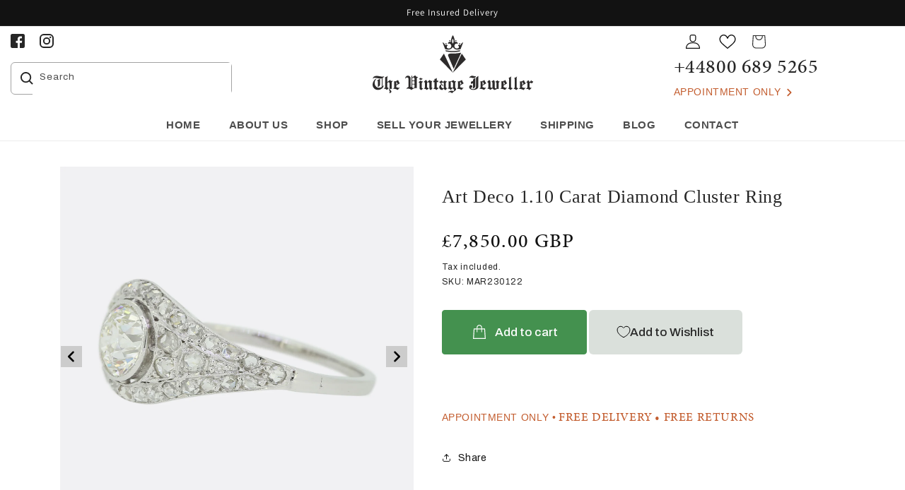

--- FILE ---
content_type: text/html; charset=utf-8
request_url: https://www.thevintagejeweller.co.uk/products/art-deco-1-10-carat-diamond-cluster-ring
body_size: 52795
content:
<!doctype html>
<html class="no-js" lang="en">
  <head>
    <meta charset="utf-8">
    <meta http-equiv="X-UA-Compatible" content="IE=edge">
    <meta name="viewport" content="width=device-width,initial-scale=1">
    <meta name="theme-color" content="">
    <link rel="canonical" href="https://www.thevintagejeweller.co.uk/products/art-deco-1-10-carat-diamond-cluster-ring">
    <link
      rel="preconnect"
      href="https://cdn.shopify.com"
      crossorigin><link
        rel="icon"
        type="image/png"
        href="//www.thevintagejeweller.co.uk/cdn/shop/files/favicon.png?crop=center&height=32&v=1753104614&width=32"><link
        rel="preconnect"
        href="https://fonts.shopifycdn.com"
        crossorigin><title>
      Art Deco 1.10 Carat Diamond Cluster Ring

        &ndash; The Vintage Jeweller</title>

    
      <meta name="description" content="Here we have an Art Deco platinum diamond cluster ring. The ring features an impressive slightly risen lone milgrain set old cut diamond at the centre. However, the piece really comes to life via its fine milgrain bordering which flows through the entire face and plays host to a vast array of closely claw set rose cut ">
    

    

<meta property="og:site_name" content="The Vintage Jeweller">
<meta property="og:url" content="https://www.thevintagejeweller.co.uk/products/art-deco-1-10-carat-diamond-cluster-ring">
<meta property="og:title" content="Art Deco 1.10 Carat Diamond Cluster Ring">
<meta property="og:type" content="product">
<meta property="og:description" content="Here we have an Art Deco platinum diamond cluster ring. The ring features an impressive slightly risen lone milgrain set old cut diamond at the centre. However, the piece really comes to life via its fine milgrain bordering which flows through the entire face and plays host to a vast array of closely claw set rose cut "><meta property="og:image" content="http://www.thevintagejeweller.co.uk/cdn/shop/products/IMG_0015_ed50be4f-f9ba-43cf-a88e-c07baf1cdb88.jpg?v=1694487587">
  <meta property="og:image:secure_url" content="https://www.thevintagejeweller.co.uk/cdn/shop/products/IMG_0015_ed50be4f-f9ba-43cf-a88e-c07baf1cdb88.jpg?v=1694487587">
  <meta property="og:image:width" content="1484">
  <meta property="og:image:height" content="1484"><meta property="og:price:amount" content="7,850.00">
  <meta property="og:price:currency" content="GBP"><meta name="twitter:card" content="summary_large_image">
<meta name="twitter:title" content="Art Deco 1.10 Carat Diamond Cluster Ring">
<meta name="twitter:description" content="Here we have an Art Deco platinum diamond cluster ring. The ring features an impressive slightly risen lone milgrain set old cut diamond at the centre. However, the piece really comes to life via its fine milgrain bordering which flows through the entire face and plays host to a vast array of closely claw set rose cut ">


    <script src="//www.thevintagejeweller.co.uk/cdn/shop/t/15/assets/global.js?v=24850326154503943211700604961" defer="defer"></script>
    <script src="//www.thevintagejeweller.co.uk/cdn/shop/t/15/assets/jquery-3.6.0.min.js?v=8324501383853434791700604961" defer="defer"></script>
    <script src="//www.thevintagejeweller.co.uk/cdn/shop/t/15/assets/owl.carousel.min.js?v=97891440811553454251700604961" defer="defer"></script>
    <script src="//www.thevintagejeweller.co.uk/cdn/shop/t/15/assets/all.min.js?v=33759388044964316891700604961" defer="defer"></script>
    <script>
  const boostSDAssetFileURL = "\/\/www.thevintagejeweller.co.uk\/cdn\/shop\/t\/15\/assets\/boost_sd_assets_file_url.gif?v=2862";
  window.boostSDAssetFileURL = boostSDAssetFileURL;

  if (window.boostSDAppConfig) {
    window.boostSDAppConfig.generalSettings.custom_js_asset_url = "//www.thevintagejeweller.co.uk/cdn/shop/t/15/assets/boost-sd-custom.js?v=160962118398746674481700604961";
    window.boostSDAppConfig.generalSettings.custom_css_asset_url = "//www.thevintagejeweller.co.uk/cdn/shop/t/15/assets/boost-sd-custom.css?v=72809539502277619291700604961";
  }

  
</script>

    <meta name="google-site-verification" content="iKSr2yo2N91tz9BMwTDKbI1euwUwc-0ypSQUVuxmzZs" />
    <script>window.performance && window.performance.mark && window.performance.mark('shopify.content_for_header.start');</script><meta id="shopify-digital-wallet" name="shopify-digital-wallet" content="/65661403354/digital_wallets/dialog">
<meta name="shopify-checkout-api-token" content="97064c00ca55e91a02dd540b03ea09a9">
<meta id="in-context-paypal-metadata" data-shop-id="65661403354" data-venmo-supported="false" data-environment="production" data-locale="en_US" data-paypal-v4="true" data-currency="GBP">
<link rel="alternate" type="application/json+oembed" href="https://www.thevintagejeweller.co.uk/products/art-deco-1-10-carat-diamond-cluster-ring.oembed">
<script async="async" src="/checkouts/internal/preloads.js?locale=en-GB"></script>
<link rel="preconnect" href="https://shop.app" crossorigin="anonymous">
<script async="async" src="https://shop.app/checkouts/internal/preloads.js?locale=en-GB&shop_id=65661403354" crossorigin="anonymous"></script>
<script id="apple-pay-shop-capabilities" type="application/json">{"shopId":65661403354,"countryCode":"GB","currencyCode":"GBP","merchantCapabilities":["supports3DS"],"merchantId":"gid:\/\/shopify\/Shop\/65661403354","merchantName":"The Vintage Jeweller","requiredBillingContactFields":["postalAddress","email","phone"],"requiredShippingContactFields":["postalAddress","email","phone"],"shippingType":"shipping","supportedNetworks":["visa","maestro","masterCard","amex","discover","elo"],"total":{"type":"pending","label":"The Vintage Jeweller","amount":"1.00"},"shopifyPaymentsEnabled":true,"supportsSubscriptions":true}</script>
<script id="shopify-features" type="application/json">{"accessToken":"97064c00ca55e91a02dd540b03ea09a9","betas":["rich-media-storefront-analytics"],"domain":"www.thevintagejeweller.co.uk","predictiveSearch":true,"shopId":65661403354,"locale":"en"}</script>
<script>var Shopify = Shopify || {};
Shopify.shop = "vintagetest22.myshopify.com";
Shopify.locale = "en";
Shopify.currency = {"active":"GBP","rate":"1.0"};
Shopify.country = "GB";
Shopify.theme = {"name":"Copy of The Vintage Jeweller - Master","id":138347938010,"schema_name":"Dawn","schema_version":"6.0.2","theme_store_id":null,"role":"main"};
Shopify.theme.handle = "null";
Shopify.theme.style = {"id":null,"handle":null};
Shopify.cdnHost = "www.thevintagejeweller.co.uk/cdn";
Shopify.routes = Shopify.routes || {};
Shopify.routes.root = "/";</script>
<script type="module">!function(o){(o.Shopify=o.Shopify||{}).modules=!0}(window);</script>
<script>!function(o){function n(){var o=[];function n(){o.push(Array.prototype.slice.apply(arguments))}return n.q=o,n}var t=o.Shopify=o.Shopify||{};t.loadFeatures=n(),t.autoloadFeatures=n()}(window);</script>
<script>
  window.ShopifyPay = window.ShopifyPay || {};
  window.ShopifyPay.apiHost = "shop.app\/pay";
  window.ShopifyPay.redirectState = null;
</script>
<script id="shop-js-analytics" type="application/json">{"pageType":"product"}</script>
<script defer="defer" async type="module" src="//www.thevintagejeweller.co.uk/cdn/shopifycloud/shop-js/modules/v2/client.init-shop-cart-sync_BN7fPSNr.en.esm.js"></script>
<script defer="defer" async type="module" src="//www.thevintagejeweller.co.uk/cdn/shopifycloud/shop-js/modules/v2/chunk.common_Cbph3Kss.esm.js"></script>
<script defer="defer" async type="module" src="//www.thevintagejeweller.co.uk/cdn/shopifycloud/shop-js/modules/v2/chunk.modal_DKumMAJ1.esm.js"></script>
<script type="module">
  await import("//www.thevintagejeweller.co.uk/cdn/shopifycloud/shop-js/modules/v2/client.init-shop-cart-sync_BN7fPSNr.en.esm.js");
await import("//www.thevintagejeweller.co.uk/cdn/shopifycloud/shop-js/modules/v2/chunk.common_Cbph3Kss.esm.js");
await import("//www.thevintagejeweller.co.uk/cdn/shopifycloud/shop-js/modules/v2/chunk.modal_DKumMAJ1.esm.js");

  window.Shopify.SignInWithShop?.initShopCartSync?.({"fedCMEnabled":true,"windoidEnabled":true});

</script>
<script>
  window.Shopify = window.Shopify || {};
  if (!window.Shopify.featureAssets) window.Shopify.featureAssets = {};
  window.Shopify.featureAssets['shop-js'] = {"shop-cart-sync":["modules/v2/client.shop-cart-sync_CJVUk8Jm.en.esm.js","modules/v2/chunk.common_Cbph3Kss.esm.js","modules/v2/chunk.modal_DKumMAJ1.esm.js"],"init-fed-cm":["modules/v2/client.init-fed-cm_7Fvt41F4.en.esm.js","modules/v2/chunk.common_Cbph3Kss.esm.js","modules/v2/chunk.modal_DKumMAJ1.esm.js"],"init-shop-email-lookup-coordinator":["modules/v2/client.init-shop-email-lookup-coordinator_Cc088_bR.en.esm.js","modules/v2/chunk.common_Cbph3Kss.esm.js","modules/v2/chunk.modal_DKumMAJ1.esm.js"],"init-windoid":["modules/v2/client.init-windoid_hPopwJRj.en.esm.js","modules/v2/chunk.common_Cbph3Kss.esm.js","modules/v2/chunk.modal_DKumMAJ1.esm.js"],"shop-button":["modules/v2/client.shop-button_B0jaPSNF.en.esm.js","modules/v2/chunk.common_Cbph3Kss.esm.js","modules/v2/chunk.modal_DKumMAJ1.esm.js"],"shop-cash-offers":["modules/v2/client.shop-cash-offers_DPIskqss.en.esm.js","modules/v2/chunk.common_Cbph3Kss.esm.js","modules/v2/chunk.modal_DKumMAJ1.esm.js"],"shop-toast-manager":["modules/v2/client.shop-toast-manager_CK7RT69O.en.esm.js","modules/v2/chunk.common_Cbph3Kss.esm.js","modules/v2/chunk.modal_DKumMAJ1.esm.js"],"init-shop-cart-sync":["modules/v2/client.init-shop-cart-sync_BN7fPSNr.en.esm.js","modules/v2/chunk.common_Cbph3Kss.esm.js","modules/v2/chunk.modal_DKumMAJ1.esm.js"],"init-customer-accounts-sign-up":["modules/v2/client.init-customer-accounts-sign-up_CfPf4CXf.en.esm.js","modules/v2/client.shop-login-button_DeIztwXF.en.esm.js","modules/v2/chunk.common_Cbph3Kss.esm.js","modules/v2/chunk.modal_DKumMAJ1.esm.js"],"pay-button":["modules/v2/client.pay-button_CgIwFSYN.en.esm.js","modules/v2/chunk.common_Cbph3Kss.esm.js","modules/v2/chunk.modal_DKumMAJ1.esm.js"],"init-customer-accounts":["modules/v2/client.init-customer-accounts_DQ3x16JI.en.esm.js","modules/v2/client.shop-login-button_DeIztwXF.en.esm.js","modules/v2/chunk.common_Cbph3Kss.esm.js","modules/v2/chunk.modal_DKumMAJ1.esm.js"],"avatar":["modules/v2/client.avatar_BTnouDA3.en.esm.js"],"init-shop-for-new-customer-accounts":["modules/v2/client.init-shop-for-new-customer-accounts_CsZy_esa.en.esm.js","modules/v2/client.shop-login-button_DeIztwXF.en.esm.js","modules/v2/chunk.common_Cbph3Kss.esm.js","modules/v2/chunk.modal_DKumMAJ1.esm.js"],"shop-follow-button":["modules/v2/client.shop-follow-button_BRMJjgGd.en.esm.js","modules/v2/chunk.common_Cbph3Kss.esm.js","modules/v2/chunk.modal_DKumMAJ1.esm.js"],"checkout-modal":["modules/v2/client.checkout-modal_B9Drz_yf.en.esm.js","modules/v2/chunk.common_Cbph3Kss.esm.js","modules/v2/chunk.modal_DKumMAJ1.esm.js"],"shop-login-button":["modules/v2/client.shop-login-button_DeIztwXF.en.esm.js","modules/v2/chunk.common_Cbph3Kss.esm.js","modules/v2/chunk.modal_DKumMAJ1.esm.js"],"lead-capture":["modules/v2/client.lead-capture_DXYzFM3R.en.esm.js","modules/v2/chunk.common_Cbph3Kss.esm.js","modules/v2/chunk.modal_DKumMAJ1.esm.js"],"shop-login":["modules/v2/client.shop-login_CA5pJqmO.en.esm.js","modules/v2/chunk.common_Cbph3Kss.esm.js","modules/v2/chunk.modal_DKumMAJ1.esm.js"],"payment-terms":["modules/v2/client.payment-terms_BxzfvcZJ.en.esm.js","modules/v2/chunk.common_Cbph3Kss.esm.js","modules/v2/chunk.modal_DKumMAJ1.esm.js"]};
</script>
<script>(function() {
  var isLoaded = false;
  function asyncLoad() {
    if (isLoaded) return;
    isLoaded = true;
    var urls = ["https:\/\/app.popt.in\/pixel.js?id=aa49137956862\u0026shop=vintagetest22.myshopify.com","https:\/\/cdn.s3.pop-convert.com\/pcjs.production.min.js?unique_id=vintagetest22.myshopify.com\u0026shop=vintagetest22.myshopify.com","https:\/\/script.pop-convert.com\/new-micro\/production.pc.min.js?unique_id=vintagetest22.myshopify.com\u0026shop=vintagetest22.myshopify.com"];
    for (var i = 0; i < urls.length; i++) {
      var s = document.createElement('script');
      s.type = 'text/javascript';
      s.async = true;
      s.src = urls[i];
      var x = document.getElementsByTagName('script')[0];
      x.parentNode.insertBefore(s, x);
    }
  };
  if(window.attachEvent) {
    window.attachEvent('onload', asyncLoad);
  } else {
    window.addEventListener('load', asyncLoad, false);
  }
})();</script>
<script id="__st">var __st={"a":65661403354,"offset":0,"reqid":"e1957c63-c52e-41fb-8aa4-bc3f7412c9bd-1769735423","pageurl":"www.thevintagejeweller.co.uk\/products\/art-deco-1-10-carat-diamond-cluster-ring","u":"7f113f513385","p":"product","rtyp":"product","rid":8054672326874};</script>
<script>window.ShopifyPaypalV4VisibilityTracking = true;</script>
<script id="captcha-bootstrap">!function(){'use strict';const t='contact',e='account',n='new_comment',o=[[t,t],['blogs',n],['comments',n],[t,'customer']],c=[[e,'customer_login'],[e,'guest_login'],[e,'recover_customer_password'],[e,'create_customer']],r=t=>t.map((([t,e])=>`form[action*='/${t}']:not([data-nocaptcha='true']) input[name='form_type'][value='${e}']`)).join(','),a=t=>()=>t?[...document.querySelectorAll(t)].map((t=>t.form)):[];function s(){const t=[...o],e=r(t);return a(e)}const i='password',u='form_key',d=['recaptcha-v3-token','g-recaptcha-response','h-captcha-response',i],f=()=>{try{return window.sessionStorage}catch{return}},m='__shopify_v',_=t=>t.elements[u];function p(t,e,n=!1){try{const o=window.sessionStorage,c=JSON.parse(o.getItem(e)),{data:r}=function(t){const{data:e,action:n}=t;return t[m]||n?{data:e,action:n}:{data:t,action:n}}(c);for(const[e,n]of Object.entries(r))t.elements[e]&&(t.elements[e].value=n);n&&o.removeItem(e)}catch(o){console.error('form repopulation failed',{error:o})}}const l='form_type',E='cptcha';function T(t){t.dataset[E]=!0}const w=window,h=w.document,L='Shopify',v='ce_forms',y='captcha';let A=!1;((t,e)=>{const n=(g='f06e6c50-85a8-45c8-87d0-21a2b65856fe',I='https://cdn.shopify.com/shopifycloud/storefront-forms-hcaptcha/ce_storefront_forms_captcha_hcaptcha.v1.5.2.iife.js',D={infoText:'Protected by hCaptcha',privacyText:'Privacy',termsText:'Terms'},(t,e,n)=>{const o=w[L][v],c=o.bindForm;if(c)return c(t,g,e,D).then(n);var r;o.q.push([[t,g,e,D],n]),r=I,A||(h.body.append(Object.assign(h.createElement('script'),{id:'captcha-provider',async:!0,src:r})),A=!0)});var g,I,D;w[L]=w[L]||{},w[L][v]=w[L][v]||{},w[L][v].q=[],w[L][y]=w[L][y]||{},w[L][y].protect=function(t,e){n(t,void 0,e),T(t)},Object.freeze(w[L][y]),function(t,e,n,w,h,L){const[v,y,A,g]=function(t,e,n){const i=e?o:[],u=t?c:[],d=[...i,...u],f=r(d),m=r(i),_=r(d.filter((([t,e])=>n.includes(e))));return[a(f),a(m),a(_),s()]}(w,h,L),I=t=>{const e=t.target;return e instanceof HTMLFormElement?e:e&&e.form},D=t=>v().includes(t);t.addEventListener('submit',(t=>{const e=I(t);if(!e)return;const n=D(e)&&!e.dataset.hcaptchaBound&&!e.dataset.recaptchaBound,o=_(e),c=g().includes(e)&&(!o||!o.value);(n||c)&&t.preventDefault(),c&&!n&&(function(t){try{if(!f())return;!function(t){const e=f();if(!e)return;const n=_(t);if(!n)return;const o=n.value;o&&e.removeItem(o)}(t);const e=Array.from(Array(32),(()=>Math.random().toString(36)[2])).join('');!function(t,e){_(t)||t.append(Object.assign(document.createElement('input'),{type:'hidden',name:u})),t.elements[u].value=e}(t,e),function(t,e){const n=f();if(!n)return;const o=[...t.querySelectorAll(`input[type='${i}']`)].map((({name:t})=>t)),c=[...d,...o],r={};for(const[a,s]of new FormData(t).entries())c.includes(a)||(r[a]=s);n.setItem(e,JSON.stringify({[m]:1,action:t.action,data:r}))}(t,e)}catch(e){console.error('failed to persist form',e)}}(e),e.submit())}));const S=(t,e)=>{t&&!t.dataset[E]&&(n(t,e.some((e=>e===t))),T(t))};for(const o of['focusin','change'])t.addEventListener(o,(t=>{const e=I(t);D(e)&&S(e,y())}));const B=e.get('form_key'),M=e.get(l),P=B&&M;t.addEventListener('DOMContentLoaded',(()=>{const t=y();if(P)for(const e of t)e.elements[l].value===M&&p(e,B);[...new Set([...A(),...v().filter((t=>'true'===t.dataset.shopifyCaptcha))])].forEach((e=>S(e,t)))}))}(h,new URLSearchParams(w.location.search),n,t,e,['guest_login'])})(!0,!0)}();</script>
<script integrity="sha256-4kQ18oKyAcykRKYeNunJcIwy7WH5gtpwJnB7kiuLZ1E=" data-source-attribution="shopify.loadfeatures" defer="defer" src="//www.thevintagejeweller.co.uk/cdn/shopifycloud/storefront/assets/storefront/load_feature-a0a9edcb.js" crossorigin="anonymous"></script>
<script crossorigin="anonymous" defer="defer" src="//www.thevintagejeweller.co.uk/cdn/shopifycloud/storefront/assets/shopify_pay/storefront-65b4c6d7.js?v=20250812"></script>
<script data-source-attribution="shopify.dynamic_checkout.dynamic.init">var Shopify=Shopify||{};Shopify.PaymentButton=Shopify.PaymentButton||{isStorefrontPortableWallets:!0,init:function(){window.Shopify.PaymentButton.init=function(){};var t=document.createElement("script");t.src="https://www.thevintagejeweller.co.uk/cdn/shopifycloud/portable-wallets/latest/portable-wallets.en.js",t.type="module",document.head.appendChild(t)}};
</script>
<script data-source-attribution="shopify.dynamic_checkout.buyer_consent">
  function portableWalletsHideBuyerConsent(e){var t=document.getElementById("shopify-buyer-consent"),n=document.getElementById("shopify-subscription-policy-button");t&&n&&(t.classList.add("hidden"),t.setAttribute("aria-hidden","true"),n.removeEventListener("click",e))}function portableWalletsShowBuyerConsent(e){var t=document.getElementById("shopify-buyer-consent"),n=document.getElementById("shopify-subscription-policy-button");t&&n&&(t.classList.remove("hidden"),t.removeAttribute("aria-hidden"),n.addEventListener("click",e))}window.Shopify?.PaymentButton&&(window.Shopify.PaymentButton.hideBuyerConsent=portableWalletsHideBuyerConsent,window.Shopify.PaymentButton.showBuyerConsent=portableWalletsShowBuyerConsent);
</script>
<script data-source-attribution="shopify.dynamic_checkout.cart.bootstrap">document.addEventListener("DOMContentLoaded",(function(){function t(){return document.querySelector("shopify-accelerated-checkout-cart, shopify-accelerated-checkout")}if(t())Shopify.PaymentButton.init();else{new MutationObserver((function(e,n){t()&&(Shopify.PaymentButton.init(),n.disconnect())})).observe(document.body,{childList:!0,subtree:!0})}}));
</script>
<link id="shopify-accelerated-checkout-styles" rel="stylesheet" media="screen" href="https://www.thevintagejeweller.co.uk/cdn/shopifycloud/portable-wallets/latest/accelerated-checkout-backwards-compat.css" crossorigin="anonymous">
<style id="shopify-accelerated-checkout-cart">
        #shopify-buyer-consent {
  margin-top: 1em;
  display: inline-block;
  width: 100%;
}

#shopify-buyer-consent.hidden {
  display: none;
}

#shopify-subscription-policy-button {
  background: none;
  border: none;
  padding: 0;
  text-decoration: underline;
  font-size: inherit;
  cursor: pointer;
}

#shopify-subscription-policy-button::before {
  box-shadow: none;
}

      </style>
<script id="sections-script" data-sections="product-recommendations,header" defer="defer" src="//www.thevintagejeweller.co.uk/cdn/shop/t/15/compiled_assets/scripts.js?v=2862"></script>
<script>window.performance && window.performance.mark && window.performance.mark('shopify.content_for_header.end');</script>

    <!-- Adobe Font Inserts -->
    <link rel="stylesheet" href="https://use.typekit.net/xti5bjn.css">
    <link rel="preconnect" href="https://fonts.googleapis.com">
    <link
      rel="preconnect"
      href="https://fonts.gstatic.com"
      crossorigin>
    <link href="https://fonts.googleapis.com/css2?family=Archivo:ital,wght@0,100..900;1,100..900&display=swap" rel="stylesheet">
    <link href="https://fonts.googleapis.com/css2?family=Rubik:wght@300;400;500;600;700;800;900&display=swap" rel="stylesheet">
    <style data-shopify>
      @font-face {
  font-family: Assistant;
  font-weight: 400;
  font-style: normal;
  font-display: swap;
  src: url("//www.thevintagejeweller.co.uk/cdn/fonts/assistant/assistant_n4.9120912a469cad1cc292572851508ca49d12e768.woff2") format("woff2"),
       url("//www.thevintagejeweller.co.uk/cdn/fonts/assistant/assistant_n4.6e9875ce64e0fefcd3f4446b7ec9036b3ddd2985.woff") format("woff");
}

      @font-face {
  font-family: Assistant;
  font-weight: 700;
  font-style: normal;
  font-display: swap;
  src: url("//www.thevintagejeweller.co.uk/cdn/fonts/assistant/assistant_n7.bf44452348ec8b8efa3aa3068825305886b1c83c.woff2") format("woff2"),
       url("//www.thevintagejeweller.co.uk/cdn/fonts/assistant/assistant_n7.0c887fee83f6b3bda822f1150b912c72da0f7b64.woff") format("woff");
}

      
      
      @font-face {
  font-family: Assistant;
  font-weight: 400;
  font-style: normal;
  font-display: swap;
  src: url("//www.thevintagejeweller.co.uk/cdn/fonts/assistant/assistant_n4.9120912a469cad1cc292572851508ca49d12e768.woff2") format("woff2"),
       url("//www.thevintagejeweller.co.uk/cdn/fonts/assistant/assistant_n4.6e9875ce64e0fefcd3f4446b7ec9036b3ddd2985.woff") format("woff");
}


      :root  {
        --font-body-family: Assistant
        , sans-serif
        ;
        --font-body-style: normal
        ;
        --font-body-weight: 400
        ;
        --font-body-weight-bold: 700
        ;

        --font-heading-family: Assistant
        , sans-serif
        ;

        --font-weight-bold: 
        , 
        ;
        --font-heading-style: normal
        ;
        --font-heading-weight: 400
        ;

        --font-body-scale: 1.0
        ;
        --font-heading-scale: 1.0
        ;

        --color-base-text: 18
        , 18
        , 18
        ;
        --color-shadow: 18
        , 18
        , 18
        ;
        --color-base-background-1: 255
        , 255
        , 255
        ;
        --color-base-background-2: 243
        , 243
        , 243
        ;
        --color-base-solid-button-labels: 255
        , 255
        , 255
        ;
        --color-base-outline-button-labels: 18
        , 18
        , 18
        ;
        --color-base-accent-1: 18
        , 18
        , 18
        ;
        --color-base-accent-2: 51
        , 79
        , 180
        ;
        --payment-terms-background-color: #ffffff
        ;

        --gradient-base-background-1: 
          #ffffff
        ;
        --gradient-base-background-2: 
          #f3f3f3
        ;
        --gradient-base-accent-1: 
          #121212
        ;
        --gradient-base-accent-2: 
          #334fb4
        ;

        --media-padding: 
        px;
        --media-border-opacity: 0.05
        ;
        --media-border-width: 1
        px;
        --media-radius: 0
        px;
        --media-shadow-opacity: 0.0
        ;
        --media-shadow-horizontal-offset: 0
        px;
        --media-shadow-vertical-offset: 4
        px;
        --media-shadow-blur-radius: 5
        px;
        --media-shadow-visible: 
          0;

        --page-width: 120
        rem;
        --page-width-margin: 
          0rem;

        --card-image-padding: 0.0
        rem;
        --card-corner-radius: 0.0
        rem;
        --card-text-alignment: left
        ;
        --card-border-width: 0.0
        rem;
        --card-border-opacity: 0.1
        ;
        --card-shadow-opacity: 0.0
        ;
        --card-shadow-visible: 
          0;
        --card-shadow-horizontal-offset: 0.0
        rem;
        --card-shadow-vertical-offset: 0.4
        rem;
        --card-shadow-blur-radius: 0.5
        rem;

        --badge-corner-radius: 4.0
        rem;

        --popup-border-width: 1
        px;
        --popup-border-opacity: 0.1
        ;
        --popup-corner-radius: 0
        px;
        --popup-shadow-opacity: 0.0
        ;
        --popup-shadow-horizontal-offset: 0
        px;
        --popup-shadow-vertical-offset: 4
        px;
        --popup-shadow-blur-radius: 5
        px;

        --drawer-border-width: 1
        px;
        --drawer-border-opacity: 0.1
        ;
        --drawer-shadow-opacity: 0.0
        ;
        --drawer-shadow-horizontal-offset: 0
        px;
        --drawer-shadow-vertical-offset: 4
        px;
        --drawer-shadow-blur-radius: 5
        px;

        --spacing-sections-desktop: 0
        px;
        --spacing-sections-mobile: 
          0
        px;

        --grid-desktop-vertical-spacing: 8
        px;
        --grid-desktop-horizontal-spacing: 8
        px;
        --grid-mobile-vertical-spacing: 4
        px;
        --grid-mobile-horizontal-spacing: 4
        px;

        --text-boxes-border-opacity: 0.1
        ;
        --text-boxes-border-width: 0
        px;
        --text-boxes-radius: 0
        px;
        --text-boxes-shadow-opacity: 0.0
        ;
        --text-boxes-shadow-visible: 
          0;
        --text-boxes-shadow-horizontal-offset: 0
        px;
        --text-boxes-shadow-vertical-offset: 4
        px;
        --text-boxes-shadow-blur-radius: 5
        px;

        --buttons-radius: 0
        px;
        --buttons-radius-outset: 
          0px;
        --buttons-border-width: 
          1
        px;
        --buttons-border-opacity: 1.0
        ;
        --buttons-shadow-opacity: 0.0
        ;
        --buttons-shadow-visible: 
          0;
        --buttons-shadow-horizontal-offset: 0
        px;
        --buttons-shadow-vertical-offset: 4
        px;
        --buttons-shadow-blur-radius: 5
        px;
        --buttons-border-offset: 
          0px;

        --inputs-radius: 0
        px;
        --inputs-border-width: 1
        px;
        --inputs-border-opacity: 0.55
        ;
        --inputs-shadow-opacity: 0.0
        ;
        --inputs-shadow-horizontal-offset: 0
        px;
        --inputs-margin-offset: 
          0px;
        --inputs-shadow-vertical-offset: 4
        px;
        --inputs-shadow-blur-radius: 5
        px;
        --inputs-radius-outset: 
          0px;

        --variant-pills-radius: 40
        px;
        --variant-pills-border-width: 1
        px;
        --variant-pills-border-opacity: 0.55
        ;
        --variant-pills-shadow-opacity: 0.0
        ;
        --variant-pills-shadow-horizontal-offset: 0
        px;
        --variant-pills-shadow-vertical-offset: 4
        px;
        --variant-pills-shadow-blur-radius: 5
        px;
      }

      *,
      *::before,
      *::after {
        box-sizing: inherit;
      }

      html {
        box-sizing: border-box;
        font-size: calc(var(--font-body-scale) * 62.5%);
        height: 100%;
      }

      body {
        display: grid;
        grid-template-rows: auto auto 1fr auto;
        grid-template-columns: 100%;
        min-height: 100%;
        margin: 0;
        font-size: 1.5rem;
        letter-spacing: 0.06rem;
        line-height: calc(1 + 0.8 / var(--font-body-scale));
      }

      strong {
        font-family: "Archivo", sans-serif;
        font-weight: 700;
      }

      @media screen and (min-width: 750px) {
        body {
          font-size: 1.6rem;
        }
      }
      @media screen and (max-width: 768px) {
        .desktop-only {
          display: none !important;
        }
      }
    </style>

    <link href="//www.thevintagejeweller.co.uk/cdn/shop/t/15/assets/base.css?v=102911994574032237341751885298" rel="stylesheet" type="text/css" media="all" />
    <link href="//www.thevintagejeweller.co.uk/cdn/shop/t/15/assets/all.min.css?v=999703704219333671717668821" rel="stylesheet" type="text/css" media="all" />
<link
        rel="preload"
        as="font"
        href="//www.thevintagejeweller.co.uk/cdn/fonts/assistant/assistant_n4.9120912a469cad1cc292572851508ca49d12e768.woff2"
        type="font/woff2"
        crossorigin><link
        rel="preload"
        as="font"
        href="//www.thevintagejeweller.co.uk/cdn/fonts/assistant/assistant_n4.9120912a469cad1cc292572851508ca49d12e768.woff2"
        type="font/woff2"
        crossorigin><link
        rel="stylesheet"
        href="//www.thevintagejeweller.co.uk/cdn/shop/t/15/assets/component-predictive-search.css?v=165644661289088488651700604961"
        media="print"
        onload="this.media='all'"><script>
      document.documentElement.className = document.documentElement.className.replace('no-js', 'js');
      if (Shopify.designMode) {
        document.documentElement.classList.add('shopify-design-mode');
      }
    </script>
  <!-- BEGIN app block: shopify://apps/powerful-form-builder/blocks/app-embed/e4bcb1eb-35b2-42e6-bc37-bfe0e1542c9d --><script type="text/javascript" hs-ignore data-cookieconsent="ignore">
  var Globo = Globo || {};
  var globoFormbuilderRecaptchaInit = function(){};
  var globoFormbuilderHcaptchaInit = function(){};
  window.Globo.FormBuilder = window.Globo.FormBuilder || {};
  window.Globo.FormBuilder.shop = {"configuration":{"money_format":"£{{amount}}"},"pricing":{"features":{"bulkOrderForm":false,"cartForm":false,"fileUpload":2,"removeCopyright":false,"restrictedEmailDomains":false}},"settings":{"copyright":"Powered by <a href=\"https://globosoftware.net\" target=\"_blank\">Globo</a> <a href=\"https://apps.shopify.com/form-builder-contact-form\" target=\"_blank\">Form Builder</a>","hideWaterMark":false,"reCaptcha":{"recaptchaType":"v2","siteKey":false,"languageCode":"en"},"scrollTop":false,"customCssCode":"","customCssEnabled":false,"additionalColumns":[]},"encryption_form_id":1,"url":"https://app.powerfulform.com/","CDN_URL":"https://dxo9oalx9qc1s.cloudfront.net"};

  if(window.Globo.FormBuilder.shop.settings.customCssEnabled && window.Globo.FormBuilder.shop.settings.customCssCode){
    const customStyle = document.createElement('style');
    customStyle.type = 'text/css';
    customStyle.innerHTML = window.Globo.FormBuilder.shop.settings.customCssCode;
    document.head.appendChild(customStyle);
  }

  window.Globo.FormBuilder.forms = [];
    
      
      
      
      window.Globo.FormBuilder.forms[19577] = {"19577":{"elements":[{"id":"group-1","type":"group","label":"Contact Us","description":"","elements":[{"id":"text","type":"text","label":"Your Name","placeholder":"Your Name","description":null,"hideLabel":false,"required":true,"columnWidth":50},{"id":"email","type":"email","label":"Email","placeholder":"Email","description":null,"hideLabel":false,"required":true,"columnWidth":50,"conditionalField":false},{"id":"phone-1","type":"phone","label":"Phone","placeholder":"","description":"","validatePhone":false,"onlyShowFlag":false,"defaultCountryCode":"us","limitCharacters":false,"characters":100,"hideLabel":false,"keepPositionLabel":false,"columnWidth":50,"displayType":"show","displayDisjunctive":false,"conditionalField":false,"required":true},{"id":"text-1","type":"text","label":{"en":"Request Sale Price"},"placeholder":"","description":"","limitCharacters":false,"characters":100,"hideLabel":false,"keepPositionLabel":false,"columnWidth":50,"displayType":"show","displayDisjunctive":false,"conditionalField":false,"required":true},{"id":"textarea","type":"textarea","label":"Message","placeholder":"Message","description":null,"hideLabel":false,"required":true,"columnWidth":100,"conditionalField":false},{"id":"file2-1","type":"file2","label":"Attachments","button-text":"Browse file","placeholder":"Choose file or drag here","hint":"Supported format: JPG, JPEG, PNG, GIF, SVG.","allowed-multiple":false,"allowed-extensions":["jpg","jpeg","png","gif","svg"],"description":"","hideLabel":false,"keepPositionLabel":false,"columnWidth":100,"displayType":"show","displayDisjunctive":false,"conditionalField":false}]}],"errorMessage":{"required":"Please fill in field","invalid":"Invalid","invalidEmail":"Invalid email","invalidURL":"Invalid URL","fileSizeLimit":"File size limit exceeded","fileNotAllowed":"File extension not allowed","requiredCaptcha":"Please, enter the captcha"},"appearance":{"layout":"boxed","width":600,"style":"classic","mainColor":"#EB1256","floatingIcon":"\u003csvg aria-hidden=\"true\" focusable=\"false\" data-prefix=\"far\" data-icon=\"envelope\" class=\"svg-inline--fa fa-envelope fa-w-16\" role=\"img\" xmlns=\"http:\/\/www.w3.org\/2000\/svg\" viewBox=\"0 0 512 512\"\u003e\u003cpath fill=\"currentColor\" d=\"M464 64H48C21.49 64 0 85.49 0 112v288c0 26.51 21.49 48 48 48h416c26.51 0 48-21.49 48-48V112c0-26.51-21.49-48-48-48zm0 48v40.805c-22.422 18.259-58.168 46.651-134.587 106.49-16.841 13.247-50.201 45.072-73.413 44.701-23.208.375-56.579-31.459-73.413-44.701C106.18 199.465 70.425 171.067 48 152.805V112h416zM48 400V214.398c22.914 18.251 55.409 43.862 104.938 82.646 21.857 17.205 60.134 55.186 103.062 54.955 42.717.231 80.509-37.199 103.053-54.947 49.528-38.783 82.032-64.401 104.947-82.653V400H48z\"\u003e\u003c\/path\u003e\u003c\/svg\u003e","floatingText":null,"displayOnAllPage":false,"formType":"normalForm","background":"color","backgroundColor":"#fff","descriptionColor":"#6c757d","headingColor":"#000","labelColor":"#000","optionColor":"#000","paragraphBackground":"#fff","paragraphColor":"#000"},"afterSubmit":{"action":"clearForm","message":"\u003ch4\u003eThank you for getting in touch!\u0026nbsp;\u003c\/h4\u003e\u003cp\u003e\u003cbr\u003e\u003c\/p\u003e\u003cp\u003eWe appreciate you contacting us. One of our colleagues will get back in touch with you soon!\u003c\/p\u003e\u003cp\u003e\u003cbr\u003e\u003c\/p\u003e\u003cp\u003eHave a great day!\u003c\/p\u003e","redirectUrl":null},"footer":{"description":null,"previousText":"Previous","nextText":"Next","submitText":"Submit"},"header":{"active":true,"title":"Contact us","description":"Leave your message and we'll get back to you shortly."},"isStepByStepForm":true,"publish":{"requiredLogin":false,"requiredLoginMessage":"Please \u003ca href='\/account\/login' title='login'\u003elogin\u003c\/a\u003e to continue","publishType":"embedCode","selectTime":"forever","setCookie":"1","setCookieHours":"1","setCookieWeeks":"1"},"reCaptcha":{"enable":false,"note":"Please make sure that you have set Google reCaptcha v2 Site key and Secret key in \u003ca href=\"\/admin\/settings\"\u003eSettings\u003c\/a\u003e"},"html":"\n\u003cdiv class=\"globo-form boxed-form globo-form-id-19577 \" data-locale=\"en\" \u003e\n\n\u003cstyle\u003e\n\n\n\n.globo-form-id-19577 .globo-form-app{\n    max-width: 600px;\n    width: -webkit-fill-available;\n    \n    background-color: #fff;\n    \n    \n}\n\n.globo-form-id-19577 .globo-form-app .globo-heading{\n    color: #000\n}\n\n\n\n.globo-form-id-19577 .globo-form-app .globo-description,\n.globo-form-id-19577 .globo-form-app .header .globo-description{\n    color: #6c757d\n}\n.globo-form-id-19577 .globo-form-app .globo-label,\n.globo-form-id-19577 .globo-form-app .globo-form-control label.globo-label,\n.globo-form-id-19577 .globo-form-app .globo-form-control label.globo-label span.label-content{\n    color: #000;\n    text-align: left !important;\n}\n.globo-form-id-19577 .globo-form-app .globo-label.globo-position-label{\n    height: 20px !important;\n}\n.globo-form-id-19577 .globo-form-app .globo-form-control .help-text.globo-description,\n.globo-form-id-19577 .globo-form-app .globo-form-control span.globo-description{\n    color: #6c757d\n}\n.globo-form-id-19577 .globo-form-app .globo-form-control .checkbox-wrapper .globo-option,\n.globo-form-id-19577 .globo-form-app .globo-form-control .radio-wrapper .globo-option\n{\n    color: #000\n}\n.globo-form-id-19577 .globo-form-app .footer,\n.globo-form-id-19577 .globo-form-app .gfb__footer{\n    text-align:;\n}\n.globo-form-id-19577 .globo-form-app .footer button,\n.globo-form-id-19577 .globo-form-app .gfb__footer button{\n    border:1px solid #EB1256;\n    \n}\n.globo-form-id-19577 .globo-form-app .footer button.submit,\n.globo-form-id-19577 .globo-form-app .gfb__footer button.submit\n.globo-form-id-19577 .globo-form-app .footer button.checkout,\n.globo-form-id-19577 .globo-form-app .gfb__footer button.checkout,\n.globo-form-id-19577 .globo-form-app .footer button.action.loading .spinner,\n.globo-form-id-19577 .globo-form-app .gfb__footer button.action.loading .spinner{\n    background-color: #EB1256;\n    color : #ffffff;\n}\n.globo-form-id-19577 .globo-form-app .globo-form-control .star-rating\u003efieldset:not(:checked)\u003elabel:before {\n    content: url('data:image\/svg+xml; utf8, \u003csvg aria-hidden=\"true\" focusable=\"false\" data-prefix=\"far\" data-icon=\"star\" class=\"svg-inline--fa fa-star fa-w-18\" role=\"img\" xmlns=\"http:\/\/www.w3.org\/2000\/svg\" viewBox=\"0 0 576 512\"\u003e\u003cpath fill=\"%23EB1256\" d=\"M528.1 171.5L382 150.2 316.7 17.8c-11.7-23.6-45.6-23.9-57.4 0L194 150.2 47.9 171.5c-26.2 3.8-36.7 36.1-17.7 54.6l105.7 103-25 145.5c-4.5 26.3 23.2 46 46.4 33.7L288 439.6l130.7 68.7c23.2 12.2 50.9-7.4 46.4-33.7l-25-145.5 105.7-103c19-18.5 8.5-50.8-17.7-54.6zM388.6 312.3l23.7 138.4L288 385.4l-124.3 65.3 23.7-138.4-100.6-98 139-20.2 62.2-126 62.2 126 139 20.2-100.6 98z\"\u003e\u003c\/path\u003e\u003c\/svg\u003e');\n}\n.globo-form-id-19577 .globo-form-app .globo-form-control .star-rating\u003efieldset\u003einput:checked ~ label:before {\n    content: url('data:image\/svg+xml; utf8, \u003csvg aria-hidden=\"true\" focusable=\"false\" data-prefix=\"fas\" data-icon=\"star\" class=\"svg-inline--fa fa-star fa-w-18\" role=\"img\" xmlns=\"http:\/\/www.w3.org\/2000\/svg\" viewBox=\"0 0 576 512\"\u003e\u003cpath fill=\"%23EB1256\" d=\"M259.3 17.8L194 150.2 47.9 171.5c-26.2 3.8-36.7 36.1-17.7 54.6l105.7 103-25 145.5c-4.5 26.3 23.2 46 46.4 33.7L288 439.6l130.7 68.7c23.2 12.2 50.9-7.4 46.4-33.7l-25-145.5 105.7-103c19-18.5 8.5-50.8-17.7-54.6L382 150.2 316.7 17.8c-11.7-23.6-45.6-23.9-57.4 0z\"\u003e\u003c\/path\u003e\u003c\/svg\u003e');\n}\n.globo-form-id-19577 .globo-form-app .globo-form-control .star-rating\u003efieldset:not(:checked)\u003elabel:hover:before,\n.globo-form-id-19577 .globo-form-app .globo-form-control .star-rating\u003efieldset:not(:checked)\u003elabel:hover ~ label:before{\n    content : url('data:image\/svg+xml; utf8, \u003csvg aria-hidden=\"true\" focusable=\"false\" data-prefix=\"fas\" data-icon=\"star\" class=\"svg-inline--fa fa-star fa-w-18\" role=\"img\" xmlns=\"http:\/\/www.w3.org\/2000\/svg\" viewBox=\"0 0 576 512\"\u003e\u003cpath fill=\"%23EB1256\" d=\"M259.3 17.8L194 150.2 47.9 171.5c-26.2 3.8-36.7 36.1-17.7 54.6l105.7 103-25 145.5c-4.5 26.3 23.2 46 46.4 33.7L288 439.6l130.7 68.7c23.2 12.2 50.9-7.4 46.4-33.7l-25-145.5 105.7-103c19-18.5 8.5-50.8-17.7-54.6L382 150.2 316.7 17.8c-11.7-23.6-45.6-23.9-57.4 0z\"\u003e\u003c\/path\u003e\u003c\/svg\u003e')\n}\n.globo-form-id-19577 .globo-form-app .globo-form-control .radio-wrapper .radio-input:checked ~ .radio-label:after {\n    background: #EB1256;\n    background: radial-gradient(#EB1256 40%, #fff 45%);\n}\n.globo-form-id-19577 .globo-form-app .globo-form-control .checkbox-wrapper .checkbox-input:checked ~ .checkbox-label:before {\n    border-color: #EB1256;\n    box-shadow: 0 4px 6px rgba(50,50,93,0.11), 0 1px 3px rgba(0,0,0,0.08);\n    background-color: #EB1256;\n}\n.globo-form-id-19577 .globo-form-app .step.-completed .step__number,\n.globo-form-id-19577 .globo-form-app .line.-progress,\n.globo-form-id-19577 .globo-form-app .line.-start{\n    background-color: #EB1256;\n}\n.globo-form-id-19577 .globo-form-app .checkmark__check,\n.globo-form-id-19577 .globo-form-app .checkmark__circle{\n    stroke: #EB1256;\n}\n.globo-form-id-19577 .floating-button{\n    background-color: #EB1256;\n}\n.globo-form-id-19577 .globo-form-app .globo-form-control .checkbox-wrapper .checkbox-input ~ .checkbox-label:before,\n.globo-form-app .globo-form-control .radio-wrapper .radio-input ~ .radio-label:after{\n    border-color : #EB1256;\n}\n.globo-form-id-19577 .flatpickr-day.selected, \n.globo-form-id-19577 .flatpickr-day.startRange, \n.globo-form-id-19577 .flatpickr-day.endRange, \n.globo-form-id-19577 .flatpickr-day.selected.inRange, \n.globo-form-id-19577 .flatpickr-day.startRange.inRange, \n.globo-form-id-19577 .flatpickr-day.endRange.inRange, \n.globo-form-id-19577 .flatpickr-day.selected:focus, \n.globo-form-id-19577 .flatpickr-day.startRange:focus, \n.globo-form-id-19577 .flatpickr-day.endRange:focus, \n.globo-form-id-19577 .flatpickr-day.selected:hover, \n.globo-form-id-19577 .flatpickr-day.startRange:hover, \n.globo-form-id-19577 .flatpickr-day.endRange:hover, \n.globo-form-id-19577 .flatpickr-day.selected.prevMonthDay, \n.globo-form-id-19577 .flatpickr-day.startRange.prevMonthDay, \n.globo-form-id-19577 .flatpickr-day.endRange.prevMonthDay, \n.globo-form-id-19577 .flatpickr-day.selected.nextMonthDay, \n.globo-form-id-19577 .flatpickr-day.startRange.nextMonthDay, \n.globo-form-id-19577 .flatpickr-day.endRange.nextMonthDay {\n    background: #EB1256;\n    border-color: #EB1256;\n}\n.globo-form-id-19577 .globo-paragraph,\n.globo-form-id-19577 .globo-paragraph * {\n    background: #fff !important;\n    color: #000 !important;\n    width: 100%!important;\n}\n\n    :root .globo-form-app[data-id=\"19577\"]{\n        --gfb-primary-color: #EB1256;\n        --gfb-form-width: 600px;\n        --gfb-font-family: inherit;\n        --gfb-font-style: inherit;\n        \n        --gfb-bg-color: #FFF;\n        --gfb-bg-position: top;\n        \n            --gfb-bg-color: #fff;\n        \n        \n    }\n\u003c\/style\u003e\n\n\u003cdiv class=\"globo-form-app boxed-layout gfb-style-classic \" data-id=19577\u003e\n    \n    \u003cdiv class=\"header dismiss hidden\" onclick=\"Globo.FormBuilder.closeModalForm(this)\"\u003e\n        \u003csvg width=20 height=20 viewBox=\"0 0 20 20\" class=\"\" focusable=\"false\" aria-hidden=\"true\"\u003e\u003cpath d=\"M11.414 10l4.293-4.293a.999.999 0 1 0-1.414-1.414L10 8.586 5.707 4.293a.999.999 0 1 0-1.414 1.414L8.586 10l-4.293 4.293a.999.999 0 1 0 1.414 1.414L10 11.414l4.293 4.293a.997.997 0 0 0 1.414 0 .999.999 0 0 0 0-1.414L11.414 10z\" fill-rule=\"evenodd\"\u003e\u003c\/path\u003e\u003c\/svg\u003e\n    \u003c\/div\u003e\n    \u003cform class=\"g-container\" novalidate action=\"https:\/\/app.powerfulform.com\/api\/front\/form\/19577\/send\" method=\"POST\" enctype=\"multipart\/form-data\" data-id=19577\u003e\n        \n            \n            \u003cdiv class=\"header\"\u003e\n                \u003ch3 class=\"title globo-heading\"\u003eContact us\u003c\/h3\u003e\n                \n                \u003cdiv class=\"description globo-description\"\u003eLeave your message and we'll get back to you shortly.\u003c\/div\u003e\n                \n            \u003c\/div\u003e\n            \n        \n        \n            \u003cdiv class=\"globo-formbuilder-wizard\" data-id=19577\u003e\n                \u003cdiv class=\"wizard__content\"\u003e\n                    \u003cheader class=\"wizard__header\"\u003e\n                        \u003cdiv class=\"wizard__steps\"\u003e\n                        \u003cnav class=\"steps hidden\"\u003e\n                            \n                            \n                                \n                            \n                            \n                                \n                                \n                                \n                                \n                                \u003cdiv class=\"step last \" data-element-id=\"group-1\"  data-step=\"0\" \u003e\n                                    \u003cdiv class=\"step__content\"\u003e\n                                        \u003cp class=\"step__number\"\u003e\u003c\/p\u003e\n                                        \u003csvg class=\"checkmark\" xmlns=\"http:\/\/www.w3.org\/2000\/svg\" width=52 height=52 viewBox=\"0 0 52 52\"\u003e\n                                            \u003ccircle class=\"checkmark__circle\" cx=\"26\" cy=\"26\" r=\"25\" fill=\"none\"\/\u003e\n                                            \u003cpath class=\"checkmark__check\" fill=\"none\" d=\"M14.1 27.2l7.1 7.2 16.7-16.8\"\/\u003e\n                                        \u003c\/svg\u003e\n                                        \u003cdiv class=\"lines\"\u003e\n                                            \n                                                \u003cdiv class=\"line -start\"\u003e\u003c\/div\u003e\n                                            \n                                            \u003cdiv class=\"line -background\"\u003e\n                                            \u003c\/div\u003e\n                                            \u003cdiv class=\"line -progress\"\u003e\n                                            \u003c\/div\u003e\n                                        \u003c\/div\u003e  \n                                    \u003c\/div\u003e\n                                \u003c\/div\u003e\n                            \n                        \u003c\/nav\u003e\n                        \u003c\/div\u003e\n                    \u003c\/header\u003e\n                    \u003cdiv class=\"panels\"\u003e\n                        \n                        \n                        \n                        \n                        \u003cdiv class=\"panel \" data-element-id=\"group-1\" data-id=19577  data-step=\"0\" style=\"padding-top:0\"\u003e\n                            \n                                \n                                    \n\n\n\n\n\n\n\n\n\n\n\n    \n\n\n\n\u003cdiv class=\"globo-form-control layout-2-column \" \u003e\n    \u003clabel for=\"19577-text\" class=\"classic-label globo-label \"\u003e\u003cspan class=\"label-content\" data-label=\"Your Name\"\u003eYour Name\u003c\/span\u003e\u003cspan class=\"text-danger text-smaller\"\u003e *\u003c\/span\u003e\u003c\/label\u003e\n    \u003cdiv class=\"globo-form-input\"\u003e\n        \n        \u003cinput type=\"text\"  data-type=\"text\" class=\"classic-input\" id=\"19577-text\" name=\"text\" placeholder=\"Your Name\" presence  \u003e\n    \u003c\/div\u003e\n    \n        \u003csmall class=\"help-text globo-description\"\u003e\u003c\/small\u003e\n    \n    \u003csmall class=\"messages\"\u003e\u003c\/small\u003e\n\u003c\/div\u003e\n\n\n\n                                \n                                    \n\n\n\n\n\n\n\n\n\n\n\n    \n\n\n\n\u003cdiv class=\"globo-form-control layout-2-column \" \u003e\n    \u003clabel for=\"19577-email\" class=\"classic-label globo-label \"\u003e\u003cspan class=\"label-content\" data-label=\"Email\"\u003eEmail\u003c\/span\u003e\u003cspan class=\"text-danger text-smaller\"\u003e *\u003c\/span\u003e\u003c\/label\u003e\n    \u003cdiv class=\"globo-form-input\"\u003e\n        \n        \u003cinput type=\"text\"  data-type=\"email\" class=\"classic-input\" id=\"19577-email\" name=\"email\" placeholder=\"Email\" presence  \u003e\n    \u003c\/div\u003e\n    \n        \u003csmall class=\"help-text globo-description\"\u003e\u003c\/small\u003e\n    \n    \u003csmall class=\"messages\"\u003e\u003c\/small\u003e\n\u003c\/div\u003e\n\n\n                                \n                                    \n\n\n\n\n\n\n\n\n\n\n\n    \n\n\n\n\u003cdiv class=\"globo-form-control layout-2-column \" \u003e\n    \u003clabel for=\"19577-phone-1\" class=\"classic-label globo-label \"\u003e\u003cspan class=\"label-content\" data-label=\"Phone\"\u003ePhone\u003c\/span\u003e\u003cspan class=\"text-danger text-smaller\"\u003e *\u003c\/span\u003e\u003c\/label\u003e\n    \u003cdiv class=\"globo-form-input gfb__phone-placeholder\" input-placeholder=\"\"\u003e\n        \n        \u003cinput type=\"text\"  data-type=\"phone\" class=\"classic-input\" id=\"19577-phone-1\" name=\"phone-1\" placeholder=\"\" presence    default-country-code=\"us\"\u003e\n    \u003c\/div\u003e\n    \n    \u003csmall class=\"messages\"\u003e\u003c\/small\u003e\n\u003c\/div\u003e\n\n\n                                \n                                    \n\n\n\n\n\n\n\n\n\n\n\n    \n\n\n\n\u003cdiv class=\"globo-form-control layout-2-column \" \u003e\n    \u003clabel for=\"19577-text-1\" class=\"classic-label globo-label \"\u003e\u003cspan class=\"label-content\" data-label=\"Request Sale Price\"\u003eRequest Sale Price\u003c\/span\u003e\u003cspan class=\"text-danger text-smaller\"\u003e *\u003c\/span\u003e\u003c\/label\u003e\n    \u003cdiv class=\"globo-form-input\"\u003e\n        \n        \u003cinput type=\"text\"  data-type=\"text\" class=\"classic-input\" id=\"19577-text-1\" name=\"text-1\" placeholder=\"\" presence  \u003e\n    \u003c\/div\u003e\n    \n    \u003csmall class=\"messages\"\u003e\u003c\/small\u003e\n\u003c\/div\u003e\n\n\n\n                                \n                                    \n\n\n\n\n\n\n\n\n\n\n\n    \n\n\n\n\u003cdiv class=\"globo-form-control layout-1-column \" \u003e\n    \u003clabel for=\"19577-textarea\" class=\"classic-label globo-label \"\u003e\u003cspan class=\"label-content\" data-label=\"Message\"\u003eMessage\u003c\/span\u003e\u003cspan class=\"text-danger text-smaller\"\u003e *\u003c\/span\u003e\u003c\/label\u003e\n    \u003cdiv class=\"globo-form-input\"\u003e\n        \u003ctextarea id=\"19577-textarea\"  data-type=\"textarea\" class=\"classic-input\" rows=\"3\" name=\"textarea\" placeholder=\"Message\" presence  \u003e\u003c\/textarea\u003e\n    \u003c\/div\u003e\n    \n        \u003csmall class=\"help-text globo-description\"\u003e\u003c\/small\u003e\n    \n    \u003csmall class=\"messages\"\u003e\u003c\/small\u003e\n\u003c\/div\u003e\n\n\n                                \n                                    \n\n\n\n\n\n\n\n\n\n\n\n    \n\n\n\n\u003cdiv class=\"globo-form-control layout-1-column \" \u003e\n    \u003clabel for=\"temp-for-19577-file2-1\" class=\"classic-label globo-label \"\u003e\u003cspan class=\"label-content\" data-label=\"Attachments\"\u003eAttachments\u003c\/span\u003e\u003cspan\u003e\u003c\/span\u003e\u003c\/label\u003e\n    \u003cdiv class=\"globo-form-input\"\u003e\n        \u003cdiv class=\"gfb__dropzone\"\u003e\n            \u003cdiv class=\"gfb__dropzone--content\"\u003e\n                \u003cdiv class=\"gfb__dropzone--placeholder\"\u003e\n                    \u003cdiv class=\"gfb__dropzone--placeholder--title\"\u003e\n                        Choose file or drag here\n                    \u003c\/div\u003e\n                    \n                    \u003cdiv class=\"gfb__dropzone--placeholder--description\"\u003e\n                        Supported format: JPG, JPEG, PNG, GIF, SVG.\n                    \u003c\/div\u003e\n                    \n                    \n                    \u003cbutton type=\"button\" for=\"19577-file2-1\" class=\"gfb__dropzone--placeholder--button\"\u003eBrowse file\u003c\/button\u003e\n                    \n                \u003c\/div\u003e\n                \u003cdiv class=\"gfb__dropzone--preview--area\"\u003e\u003c\/div\u003e\n            \u003c\/div\u003e\n            \u003cinput style=\"display:none\" type=\"file\" id=\"temp-for-19577-file2-1\"  \/\u003e\n            \u003cinput style=\"display:none\" type=\"file\"  data-type=\"file2\" class=\"classic-input\" id=\"19577-file2-1\"  name=\"file2-1\"  placeholder=\"Choose file or drag here\"  data-allowed-extensions=\"jpg,jpeg,png,gif,svg\" data-file-size-limit=\"\" data-file-limit=\"\" \u003e\n        \u003c\/div\u003e\n    \u003c\/div\u003e\n    \n    \u003csmall class=\"messages\"\u003e\u003c\/small\u003e\n\u003c\/div\u003e\n\n\n                                \n                            \n                            \n                                \n                            \n                        \u003c\/div\u003e\n                        \n                    \u003c\/div\u003e\n                    \n                        \n                            \u003cp style=\"text-align: right;font-size:small;display: block !important;\"\u003ePowered by \u003ca href=\"https:\/\/globosoftware.net\" target=\"_blank\"\u003eGlobo\u003c\/a\u003e \u003ca href=\"https:\/\/apps.shopify.com\/form-builder-contact-form\" target=\"_blank\"\u003eForm Builder\u003c\/a\u003e\u003c\/p\u003e\n                        \n                    \n                    \u003cdiv class=\"message error\" data-other-error=\"\"\u003e\n                        \u003cdiv class=\"content\"\u003e\u003c\/div\u003e\n                        \u003cdiv class=\"dismiss\" onclick=\"Globo.FormBuilder.dismiss(this)\"\u003e\n                            \u003csvg width=20 height=20 viewBox=\"0 0 20 20\" class=\"\" focusable=\"false\" aria-hidden=\"true\"\u003e\u003cpath d=\"M11.414 10l4.293-4.293a.999.999 0 1 0-1.414-1.414L10 8.586 5.707 4.293a.999.999 0 1 0-1.414 1.414L8.586 10l-4.293 4.293a.999.999 0 1 0 1.414 1.414L10 11.414l4.293 4.293a.997.997 0 0 0 1.414 0 .999.999 0 0 0 0-1.414L11.414 10z\" fill-rule=\"evenodd\"\u003e\u003c\/path\u003e\u003c\/svg\u003e\n                        \u003c\/div\u003e\n                    \u003c\/div\u003e\n                    \n                        \n                        \u003cdiv class=\"message success\"\u003e\n                            \n                            \u003cdiv class=\"gfb__discount-wrapper\" onclick=\"Globo.FormBuilder.handleCopyDiscountCode(this)\"\u003e\n                                \u003cdiv class=\"gfb__content-discount\"\u003e\n                                    \u003cspan class=\"gfb__discount-code\"\u003e\u003c\/span\u003e\n                                    \u003cdiv class=\"gfb__copy\"\u003e\n                                        \u003csvg xmlns=\"http:\/\/www.w3.org\/2000\/svg\" viewBox=\"0 0 448 512\"\u003e\u003cpath d=\"M384 336H192c-8.8 0-16-7.2-16-16V64c0-8.8 7.2-16 16-16l140.1 0L400 115.9V320c0 8.8-7.2 16-16 16zM192 384H384c35.3 0 64-28.7 64-64V115.9c0-12.7-5.1-24.9-14.1-33.9L366.1 14.1c-9-9-21.2-14.1-33.9-14.1H192c-35.3 0-64 28.7-64 64V320c0 35.3 28.7 64 64 64zM64 128c-35.3 0-64 28.7-64 64V448c0 35.3 28.7 64 64 64H256c35.3 0 64-28.7 64-64V416H272v32c0 8.8-7.2 16-16 16H64c-8.8 0-16-7.2-16-16V192c0-8.8 7.2-16 16-16H96V128H64z\"\/\u003e\u003c\/svg\u003e\n                                    \u003c\/div\u003e\n                                    \u003cdiv class=\"gfb__copied\"\u003e\n                                        \u003csvg xmlns=\"http:\/\/www.w3.org\/2000\/svg\" viewBox=\"0 0 448 512\"\u003e\u003cpath d=\"M438.6 105.4c12.5 12.5 12.5 32.8 0 45.3l-256 256c-12.5 12.5-32.8 12.5-45.3 0l-128-128c-12.5-12.5-12.5-32.8 0-45.3s32.8-12.5 45.3 0L160 338.7 393.4 105.4c12.5-12.5 32.8-12.5 45.3 0z\"\/\u003e\u003c\/svg\u003e\n                                    \u003c\/div\u003e        \n                                \u003c\/div\u003e\n                            \u003c\/div\u003e\n                            \u003cdiv class=\"content\"\u003e\u003ch4\u003eThank you for getting in touch!\u0026nbsp;\u003c\/h4\u003e\u003cp\u003e\u003cbr\u003e\u003c\/p\u003e\u003cp\u003eWe appreciate you contacting us. One of our colleagues will get back in touch with you soon!\u003c\/p\u003e\u003cp\u003e\u003cbr\u003e\u003c\/p\u003e\u003cp\u003eHave a great day!\u003c\/p\u003e\u003c\/div\u003e\n                            \u003cdiv class=\"dismiss\" onclick=\"Globo.FormBuilder.dismiss(this)\"\u003e\n                                \u003csvg width=20 height=20 width=20 height=20 viewBox=\"0 0 20 20\" class=\"\" focusable=\"false\" aria-hidden=\"true\"\u003e\u003cpath d=\"M11.414 10l4.293-4.293a.999.999 0 1 0-1.414-1.414L10 8.586 5.707 4.293a.999.999 0 1 0-1.414 1.414L8.586 10l-4.293 4.293a.999.999 0 1 0 1.414 1.414L10 11.414l4.293 4.293a.997.997 0 0 0 1.414 0 .999.999 0 0 0 0-1.414L11.414 10z\" fill-rule=\"evenodd\"\u003e\u003c\/path\u003e\u003c\/svg\u003e\n                            \u003c\/div\u003e\n                        \u003c\/div\u003e\n                        \n                    \n                    \u003cdiv class=\"gfb__footer wizard__footer\"\u003e\n                        \n                            \n                            \u003cdiv class=\"description globo-description\"\u003e\u003c\/div\u003e\n                            \n                        \n                        \u003cbutton type=\"button\" class=\"action previous hidden classic-button\"\u003ePrevious\u003c\/button\u003e\n                        \u003cbutton type=\"button\" class=\"action next submit classic-button\" data-submitting-text=\"\" data-submit-text='\u003cspan class=\"spinner\"\u003e\u003c\/span\u003eSubmit' data-next-text=\"Next\" \u003e\u003cspan class=\"spinner\"\u003e\u003c\/span\u003eNext\u003c\/button\u003e\n                        \n                        \u003cp class=\"wizard__congrats-message\"\u003e\u003c\/p\u003e\n                    \u003c\/div\u003e\n                \u003c\/div\u003e\n            \u003c\/div\u003e\n        \n        \u003cinput type=\"hidden\" value=\"\" name=\"customer[id]\"\u003e\n        \u003cinput type=\"hidden\" value=\"\" name=\"customer[email]\"\u003e\n        \u003cinput type=\"hidden\" value=\"\" name=\"customer[name]\"\u003e\n        \u003cinput type=\"hidden\" value=\"\" name=\"page[title]\"\u003e\n        \u003cinput type=\"hidden\" value=\"\" name=\"page[href]\"\u003e\n        \u003cinput type=\"hidden\" value=\"\" name=\"_keyLabel\"\u003e\n    \u003c\/form\u003e\n    \n    \u003cdiv class=\"message success\"\u003e\n        \n        \u003cdiv class=\"gfb__discount-wrapper\" onclick=\"Globo.FormBuilder.handleCopyDiscountCode(this)\"\u003e\n            \u003cdiv class=\"gfb__content-discount\"\u003e\n                \u003cspan class=\"gfb__discount-code\"\u003e\u003c\/span\u003e\n                \u003cdiv class=\"gfb__copy\"\u003e\n                    \u003csvg xmlns=\"http:\/\/www.w3.org\/2000\/svg\" viewBox=\"0 0 448 512\"\u003e\u003cpath d=\"M384 336H192c-8.8 0-16-7.2-16-16V64c0-8.8 7.2-16 16-16l140.1 0L400 115.9V320c0 8.8-7.2 16-16 16zM192 384H384c35.3 0 64-28.7 64-64V115.9c0-12.7-5.1-24.9-14.1-33.9L366.1 14.1c-9-9-21.2-14.1-33.9-14.1H192c-35.3 0-64 28.7-64 64V320c0 35.3 28.7 64 64 64zM64 128c-35.3 0-64 28.7-64 64V448c0 35.3 28.7 64 64 64H256c35.3 0 64-28.7 64-64V416H272v32c0 8.8-7.2 16-16 16H64c-8.8 0-16-7.2-16-16V192c0-8.8 7.2-16 16-16H96V128H64z\"\/\u003e\u003c\/svg\u003e\n                \u003c\/div\u003e\n                \u003cdiv class=\"gfb__copied\"\u003e\n                    \u003csvg xmlns=\"http:\/\/www.w3.org\/2000\/svg\" viewBox=\"0 0 448 512\"\u003e\u003cpath d=\"M438.6 105.4c12.5 12.5 12.5 32.8 0 45.3l-256 256c-12.5 12.5-32.8 12.5-45.3 0l-128-128c-12.5-12.5-12.5-32.8 0-45.3s32.8-12.5 45.3 0L160 338.7 393.4 105.4c12.5-12.5 32.8-12.5 45.3 0z\"\/\u003e\u003c\/svg\u003e\n                \u003c\/div\u003e        \n            \u003c\/div\u003e\n        \u003c\/div\u003e\n        \u003cdiv class=\"content\"\u003e\u003ch4\u003eThank you for getting in touch!\u0026nbsp;\u003c\/h4\u003e\u003cp\u003e\u003cbr\u003e\u003c\/p\u003e\u003cp\u003eWe appreciate you contacting us. One of our colleagues will get back in touch with you soon!\u003c\/p\u003e\u003cp\u003e\u003cbr\u003e\u003c\/p\u003e\u003cp\u003eHave a great day!\u003c\/p\u003e\u003c\/div\u003e\n        \u003cdiv class=\"dismiss\" onclick=\"Globo.FormBuilder.dismiss(this)\"\u003e\n            \u003csvg width=20 height=20 viewBox=\"0 0 20 20\" class=\"\" focusable=\"false\" aria-hidden=\"true\"\u003e\u003cpath d=\"M11.414 10l4.293-4.293a.999.999 0 1 0-1.414-1.414L10 8.586 5.707 4.293a.999.999 0 1 0-1.414 1.414L8.586 10l-4.293 4.293a.999.999 0 1 0 1.414 1.414L10 11.414l4.293 4.293a.997.997 0 0 0 1.414 0 .999.999 0 0 0 0-1.414L11.414 10z\" fill-rule=\"evenodd\"\u003e\u003c\/path\u003e\u003c\/svg\u003e\n        \u003c\/div\u003e\n    \u003c\/div\u003e\n    \n\u003c\/div\u003e\n\n\u003c\/div\u003e\n"}}[19577];
      
    
  
  window.Globo.FormBuilder.url = window.Globo.FormBuilder.shop.url;
  window.Globo.FormBuilder.CDN_URL = window.Globo.FormBuilder.shop.CDN_URL ?? window.Globo.FormBuilder.shop.url;
  window.Globo.FormBuilder.themeOs20 = true;
  window.Globo.FormBuilder.searchProductByJson = true;
  
  
  window.Globo.FormBuilder.__webpack_public_path_2__ = "https://cdn.shopify.com/extensions/019bfd8c-d7b1-7903-a49a-05690b2d7407/powerful-form-builder-277/assets/";Globo.FormBuilder.page = {
    href : window.location.href,
    type: "product"
  };
  Globo.FormBuilder.page.title = document.title

  
    Globo.FormBuilder.product= {
      title : 'Art Deco 1.10 Carat Diamond Cluster Ring',
      type : 'Rings',
      vendor : 'vendor-unknown',
      url : window.location.href
    }
  
  if(window.AVADA_SPEED_WHITELIST){
    const pfbs_w = new RegExp("powerful-form-builder", 'i')
    if(Array.isArray(window.AVADA_SPEED_WHITELIST)){
      window.AVADA_SPEED_WHITELIST.push(pfbs_w)
    }else{
      window.AVADA_SPEED_WHITELIST = [pfbs_w]
    }
  }

  Globo.FormBuilder.shop.configuration = Globo.FormBuilder.shop.configuration || {};
  Globo.FormBuilder.shop.configuration.money_format = "£{{amount}}";
</script>
<script src="https://cdn.shopify.com/extensions/019bfd8c-d7b1-7903-a49a-05690b2d7407/powerful-form-builder-277/assets/globo.formbuilder.index.js" defer="defer" data-cookieconsent="ignore"></script>




<!-- END app block --><!-- BEGIN app block: shopify://apps/yeps/blocks/yeps/e514c124-b6d8-42cf-8001-0defa550f08e --><script>
window.YepsID = '018bfe95-136e-174f-8758-1d0bdbb48fd1';

window.YepsData = {"campaigns":[],"hacks":{}};
window.YepsActive = false;
window.YepsIsolate = true;
window.YepsMigrated = false;

window.YepsContext = {
  locale: 'en',
  marketId: '10620240090',
  currency: 'GBP',
  pageType: 'product',
  productId: '8054672326874',
  
  
  
  productTags: ["18 carat","art deco","art deco (1920-1935)","cluster","diamond","fine gems","gemstone","old cut","platinum","ring","rose cut","size r","stone","style","white gold"],
  
};
</script>


<!-- END app block --><!-- BEGIN app block: shopify://apps/simprosys-google-shopping-feed/blocks/core_settings_block/1f0b859e-9fa6-4007-97e8-4513aff5ff3b --><!-- BEGIN: GSF App Core Tags & Scripts by Simprosys Google Shopping Feed -->









<!-- END: GSF App Core Tags & Scripts by Simprosys Google Shopping Feed -->
<!-- END app block --><script src="https://cdn.shopify.com/extensions/019bd8e6-0a01-796c-a5d5-85dadc9a2754/yepsng-widget-65/assets/yeps.js" type="text/javascript" defer="defer"></script>
<link href="https://cdn.shopify.com/extensions/019bd8e6-0a01-796c-a5d5-85dadc9a2754/yepsng-widget-65/assets/yeps.css" rel="stylesheet" type="text/css" media="all">
<link href="https://cdn.shopify.com/extensions/019be7a1-4e55-70a8-959d-ea5101b70f67/swish-wishlist-king-219/assets/component-wishlist-button-block.css" rel="stylesheet" type="text/css" media="all">
<link href="https://monorail-edge.shopifysvc.com" rel="dns-prefetch">
<script>(function(){if ("sendBeacon" in navigator && "performance" in window) {try {var session_token_from_headers = performance.getEntriesByType('navigation')[0].serverTiming.find(x => x.name == '_s').description;} catch {var session_token_from_headers = undefined;}var session_cookie_matches = document.cookie.match(/_shopify_s=([^;]*)/);var session_token_from_cookie = session_cookie_matches && session_cookie_matches.length === 2 ? session_cookie_matches[1] : "";var session_token = session_token_from_headers || session_token_from_cookie || "";function handle_abandonment_event(e) {var entries = performance.getEntries().filter(function(entry) {return /monorail-edge.shopifysvc.com/.test(entry.name);});if (!window.abandonment_tracked && entries.length === 0) {window.abandonment_tracked = true;var currentMs = Date.now();var navigation_start = performance.timing.navigationStart;var payload = {shop_id: 65661403354,url: window.location.href,navigation_start,duration: currentMs - navigation_start,session_token,page_type: "product"};window.navigator.sendBeacon("https://monorail-edge.shopifysvc.com/v1/produce", JSON.stringify({schema_id: "online_store_buyer_site_abandonment/1.1",payload: payload,metadata: {event_created_at_ms: currentMs,event_sent_at_ms: currentMs}}));}}window.addEventListener('pagehide', handle_abandonment_event);}}());</script>
<script id="web-pixels-manager-setup">(function e(e,d,r,n,o){if(void 0===o&&(o={}),!Boolean(null===(a=null===(i=window.Shopify)||void 0===i?void 0:i.analytics)||void 0===a?void 0:a.replayQueue)){var i,a;window.Shopify=window.Shopify||{};var t=window.Shopify;t.analytics=t.analytics||{};var s=t.analytics;s.replayQueue=[],s.publish=function(e,d,r){return s.replayQueue.push([e,d,r]),!0};try{self.performance.mark("wpm:start")}catch(e){}var l=function(){var e={modern:/Edge?\/(1{2}[4-9]|1[2-9]\d|[2-9]\d{2}|\d{4,})\.\d+(\.\d+|)|Firefox\/(1{2}[4-9]|1[2-9]\d|[2-9]\d{2}|\d{4,})\.\d+(\.\d+|)|Chrom(ium|e)\/(9{2}|\d{3,})\.\d+(\.\d+|)|(Maci|X1{2}).+ Version\/(15\.\d+|(1[6-9]|[2-9]\d|\d{3,})\.\d+)([,.]\d+|)( \(\w+\)|)( Mobile\/\w+|) Safari\/|Chrome.+OPR\/(9{2}|\d{3,})\.\d+\.\d+|(CPU[ +]OS|iPhone[ +]OS|CPU[ +]iPhone|CPU IPhone OS|CPU iPad OS)[ +]+(15[._]\d+|(1[6-9]|[2-9]\d|\d{3,})[._]\d+)([._]\d+|)|Android:?[ /-](13[3-9]|1[4-9]\d|[2-9]\d{2}|\d{4,})(\.\d+|)(\.\d+|)|Android.+Firefox\/(13[5-9]|1[4-9]\d|[2-9]\d{2}|\d{4,})\.\d+(\.\d+|)|Android.+Chrom(ium|e)\/(13[3-9]|1[4-9]\d|[2-9]\d{2}|\d{4,})\.\d+(\.\d+|)|SamsungBrowser\/([2-9]\d|\d{3,})\.\d+/,legacy:/Edge?\/(1[6-9]|[2-9]\d|\d{3,})\.\d+(\.\d+|)|Firefox\/(5[4-9]|[6-9]\d|\d{3,})\.\d+(\.\d+|)|Chrom(ium|e)\/(5[1-9]|[6-9]\d|\d{3,})\.\d+(\.\d+|)([\d.]+$|.*Safari\/(?![\d.]+ Edge\/[\d.]+$))|(Maci|X1{2}).+ Version\/(10\.\d+|(1[1-9]|[2-9]\d|\d{3,})\.\d+)([,.]\d+|)( \(\w+\)|)( Mobile\/\w+|) Safari\/|Chrome.+OPR\/(3[89]|[4-9]\d|\d{3,})\.\d+\.\d+|(CPU[ +]OS|iPhone[ +]OS|CPU[ +]iPhone|CPU IPhone OS|CPU iPad OS)[ +]+(10[._]\d+|(1[1-9]|[2-9]\d|\d{3,})[._]\d+)([._]\d+|)|Android:?[ /-](13[3-9]|1[4-9]\d|[2-9]\d{2}|\d{4,})(\.\d+|)(\.\d+|)|Mobile Safari.+OPR\/([89]\d|\d{3,})\.\d+\.\d+|Android.+Firefox\/(13[5-9]|1[4-9]\d|[2-9]\d{2}|\d{4,})\.\d+(\.\d+|)|Android.+Chrom(ium|e)\/(13[3-9]|1[4-9]\d|[2-9]\d{2}|\d{4,})\.\d+(\.\d+|)|Android.+(UC? ?Browser|UCWEB|U3)[ /]?(15\.([5-9]|\d{2,})|(1[6-9]|[2-9]\d|\d{3,})\.\d+)\.\d+|SamsungBrowser\/(5\.\d+|([6-9]|\d{2,})\.\d+)|Android.+MQ{2}Browser\/(14(\.(9|\d{2,})|)|(1[5-9]|[2-9]\d|\d{3,})(\.\d+|))(\.\d+|)|K[Aa][Ii]OS\/(3\.\d+|([4-9]|\d{2,})\.\d+)(\.\d+|)/},d=e.modern,r=e.legacy,n=navigator.userAgent;return n.match(d)?"modern":n.match(r)?"legacy":"unknown"}(),u="modern"===l?"modern":"legacy",c=(null!=n?n:{modern:"",legacy:""})[u],f=function(e){return[e.baseUrl,"/wpm","/b",e.hashVersion,"modern"===e.buildTarget?"m":"l",".js"].join("")}({baseUrl:d,hashVersion:r,buildTarget:u}),m=function(e){var d=e.version,r=e.bundleTarget,n=e.surface,o=e.pageUrl,i=e.monorailEndpoint;return{emit:function(e){var a=e.status,t=e.errorMsg,s=(new Date).getTime(),l=JSON.stringify({metadata:{event_sent_at_ms:s},events:[{schema_id:"web_pixels_manager_load/3.1",payload:{version:d,bundle_target:r,page_url:o,status:a,surface:n,error_msg:t},metadata:{event_created_at_ms:s}}]});if(!i)return console&&console.warn&&console.warn("[Web Pixels Manager] No Monorail endpoint provided, skipping logging."),!1;try{return self.navigator.sendBeacon.bind(self.navigator)(i,l)}catch(e){}var u=new XMLHttpRequest;try{return u.open("POST",i,!0),u.setRequestHeader("Content-Type","text/plain"),u.send(l),!0}catch(e){return console&&console.warn&&console.warn("[Web Pixels Manager] Got an unhandled error while logging to Monorail."),!1}}}}({version:r,bundleTarget:l,surface:e.surface,pageUrl:self.location.href,monorailEndpoint:e.monorailEndpoint});try{o.browserTarget=l,function(e){var d=e.src,r=e.async,n=void 0===r||r,o=e.onload,i=e.onerror,a=e.sri,t=e.scriptDataAttributes,s=void 0===t?{}:t,l=document.createElement("script"),u=document.querySelector("head"),c=document.querySelector("body");if(l.async=n,l.src=d,a&&(l.integrity=a,l.crossOrigin="anonymous"),s)for(var f in s)if(Object.prototype.hasOwnProperty.call(s,f))try{l.dataset[f]=s[f]}catch(e){}if(o&&l.addEventListener("load",o),i&&l.addEventListener("error",i),u)u.appendChild(l);else{if(!c)throw new Error("Did not find a head or body element to append the script");c.appendChild(l)}}({src:f,async:!0,onload:function(){if(!function(){var e,d;return Boolean(null===(d=null===(e=window.Shopify)||void 0===e?void 0:e.analytics)||void 0===d?void 0:d.initialized)}()){var d=window.webPixelsManager.init(e)||void 0;if(d){var r=window.Shopify.analytics;r.replayQueue.forEach((function(e){var r=e[0],n=e[1],o=e[2];d.publishCustomEvent(r,n,o)})),r.replayQueue=[],r.publish=d.publishCustomEvent,r.visitor=d.visitor,r.initialized=!0}}},onerror:function(){return m.emit({status:"failed",errorMsg:"".concat(f," has failed to load")})},sri:function(e){var d=/^sha384-[A-Za-z0-9+/=]+$/;return"string"==typeof e&&d.test(e)}(c)?c:"",scriptDataAttributes:o}),m.emit({status:"loading"})}catch(e){m.emit({status:"failed",errorMsg:(null==e?void 0:e.message)||"Unknown error"})}}})({shopId: 65661403354,storefrontBaseUrl: "https://www.thevintagejeweller.co.uk",extensionsBaseUrl: "https://extensions.shopifycdn.com/cdn/shopifycloud/web-pixels-manager",monorailEndpoint: "https://monorail-edge.shopifysvc.com/unstable/produce_batch",surface: "storefront-renderer",enabledBetaFlags: ["2dca8a86"],webPixelsConfigList: [{"id":"1950187906","configuration":"{\"account_ID\":\"824143\",\"google_analytics_tracking_tag\":\"1\",\"measurement_id\":\"2\",\"api_secret\":\"3\",\"shop_settings\":\"{\\\"custom_pixel_script\\\":\\\"https:\\\\\\\/\\\\\\\/storage.googleapis.com\\\\\\\/gsf-scripts\\\\\\\/custom-pixels\\\\\\\/vintagetest22.js\\\"}\"}","eventPayloadVersion":"v1","runtimeContext":"LAX","scriptVersion":"c6b888297782ed4a1cba19cda43d6625","type":"APP","apiClientId":1558137,"privacyPurposes":[],"dataSharingAdjustments":{"protectedCustomerApprovalScopes":["read_customer_address","read_customer_email","read_customer_name","read_customer_personal_data","read_customer_phone"]}},{"id":"shopify-app-pixel","configuration":"{}","eventPayloadVersion":"v1","runtimeContext":"STRICT","scriptVersion":"0450","apiClientId":"shopify-pixel","type":"APP","privacyPurposes":["ANALYTICS","MARKETING"]},{"id":"shopify-custom-pixel","eventPayloadVersion":"v1","runtimeContext":"LAX","scriptVersion":"0450","apiClientId":"shopify-pixel","type":"CUSTOM","privacyPurposes":["ANALYTICS","MARKETING"]}],isMerchantRequest: false,initData: {"shop":{"name":"The Vintage Jeweller","paymentSettings":{"currencyCode":"GBP"},"myshopifyDomain":"vintagetest22.myshopify.com","countryCode":"GB","storefrontUrl":"https:\/\/www.thevintagejeweller.co.uk"},"customer":null,"cart":null,"checkout":null,"productVariants":[{"price":{"amount":7850.0,"currencyCode":"GBP"},"product":{"title":"Art Deco 1.10 Carat Diamond Cluster Ring","vendor":"vendor-unknown","id":"8054672326874","untranslatedTitle":"Art Deco 1.10 Carat Diamond Cluster Ring","url":"\/products\/art-deco-1-10-carat-diamond-cluster-ring","type":"Rings"},"id":"44085934948570","image":{"src":"\/\/www.thevintagejeweller.co.uk\/cdn\/shop\/products\/IMG_0015_ed50be4f-f9ba-43cf-a88e-c07baf1cdb88.jpg?v=1694487587"},"sku":"MAR230122","title":"Default Title","untranslatedTitle":"Default Title"}],"purchasingCompany":null},},"https://www.thevintagejeweller.co.uk/cdn","1d2a099fw23dfb22ep557258f5m7a2edbae",{"modern":"","legacy":""},{"shopId":"65661403354","storefrontBaseUrl":"https:\/\/www.thevintagejeweller.co.uk","extensionBaseUrl":"https:\/\/extensions.shopifycdn.com\/cdn\/shopifycloud\/web-pixels-manager","surface":"storefront-renderer","enabledBetaFlags":"[\"2dca8a86\"]","isMerchantRequest":"false","hashVersion":"1d2a099fw23dfb22ep557258f5m7a2edbae","publish":"custom","events":"[[\"page_viewed\",{}],[\"product_viewed\",{\"productVariant\":{\"price\":{\"amount\":7850.0,\"currencyCode\":\"GBP\"},\"product\":{\"title\":\"Art Deco 1.10 Carat Diamond Cluster Ring\",\"vendor\":\"vendor-unknown\",\"id\":\"8054672326874\",\"untranslatedTitle\":\"Art Deco 1.10 Carat Diamond Cluster Ring\",\"url\":\"\/products\/art-deco-1-10-carat-diamond-cluster-ring\",\"type\":\"Rings\"},\"id\":\"44085934948570\",\"image\":{\"src\":\"\/\/www.thevintagejeweller.co.uk\/cdn\/shop\/products\/IMG_0015_ed50be4f-f9ba-43cf-a88e-c07baf1cdb88.jpg?v=1694487587\"},\"sku\":\"MAR230122\",\"title\":\"Default Title\",\"untranslatedTitle\":\"Default Title\"}}]]"});</script><script>
  window.ShopifyAnalytics = window.ShopifyAnalytics || {};
  window.ShopifyAnalytics.meta = window.ShopifyAnalytics.meta || {};
  window.ShopifyAnalytics.meta.currency = 'GBP';
  var meta = {"product":{"id":8054672326874,"gid":"gid:\/\/shopify\/Product\/8054672326874","vendor":"vendor-unknown","type":"Rings","handle":"art-deco-1-10-carat-diamond-cluster-ring","variants":[{"id":44085934948570,"price":785000,"name":"Art Deco 1.10 Carat Diamond Cluster Ring","public_title":null,"sku":"MAR230122"}],"remote":false},"page":{"pageType":"product","resourceType":"product","resourceId":8054672326874,"requestId":"e1957c63-c52e-41fb-8aa4-bc3f7412c9bd-1769735423"}};
  for (var attr in meta) {
    window.ShopifyAnalytics.meta[attr] = meta[attr];
  }
</script>
<script class="analytics">
  (function () {
    var customDocumentWrite = function(content) {
      var jquery = null;

      if (window.jQuery) {
        jquery = window.jQuery;
      } else if (window.Checkout && window.Checkout.$) {
        jquery = window.Checkout.$;
      }

      if (jquery) {
        jquery('body').append(content);
      }
    };

    var hasLoggedConversion = function(token) {
      if (token) {
        return document.cookie.indexOf('loggedConversion=' + token) !== -1;
      }
      return false;
    }

    var setCookieIfConversion = function(token) {
      if (token) {
        var twoMonthsFromNow = new Date(Date.now());
        twoMonthsFromNow.setMonth(twoMonthsFromNow.getMonth() + 2);

        document.cookie = 'loggedConversion=' + token + '; expires=' + twoMonthsFromNow;
      }
    }

    var trekkie = window.ShopifyAnalytics.lib = window.trekkie = window.trekkie || [];
    if (trekkie.integrations) {
      return;
    }
    trekkie.methods = [
      'identify',
      'page',
      'ready',
      'track',
      'trackForm',
      'trackLink'
    ];
    trekkie.factory = function(method) {
      return function() {
        var args = Array.prototype.slice.call(arguments);
        args.unshift(method);
        trekkie.push(args);
        return trekkie;
      };
    };
    for (var i = 0; i < trekkie.methods.length; i++) {
      var key = trekkie.methods[i];
      trekkie[key] = trekkie.factory(key);
    }
    trekkie.load = function(config) {
      trekkie.config = config || {};
      trekkie.config.initialDocumentCookie = document.cookie;
      var first = document.getElementsByTagName('script')[0];
      var script = document.createElement('script');
      script.type = 'text/javascript';
      script.onerror = function(e) {
        var scriptFallback = document.createElement('script');
        scriptFallback.type = 'text/javascript';
        scriptFallback.onerror = function(error) {
                var Monorail = {
      produce: function produce(monorailDomain, schemaId, payload) {
        var currentMs = new Date().getTime();
        var event = {
          schema_id: schemaId,
          payload: payload,
          metadata: {
            event_created_at_ms: currentMs,
            event_sent_at_ms: currentMs
          }
        };
        return Monorail.sendRequest("https://" + monorailDomain + "/v1/produce", JSON.stringify(event));
      },
      sendRequest: function sendRequest(endpointUrl, payload) {
        // Try the sendBeacon API
        if (window && window.navigator && typeof window.navigator.sendBeacon === 'function' && typeof window.Blob === 'function' && !Monorail.isIos12()) {
          var blobData = new window.Blob([payload], {
            type: 'text/plain'
          });

          if (window.navigator.sendBeacon(endpointUrl, blobData)) {
            return true;
          } // sendBeacon was not successful

        } // XHR beacon

        var xhr = new XMLHttpRequest();

        try {
          xhr.open('POST', endpointUrl);
          xhr.setRequestHeader('Content-Type', 'text/plain');
          xhr.send(payload);
        } catch (e) {
          console.log(e);
        }

        return false;
      },
      isIos12: function isIos12() {
        return window.navigator.userAgent.lastIndexOf('iPhone; CPU iPhone OS 12_') !== -1 || window.navigator.userAgent.lastIndexOf('iPad; CPU OS 12_') !== -1;
      }
    };
    Monorail.produce('monorail-edge.shopifysvc.com',
      'trekkie_storefront_load_errors/1.1',
      {shop_id: 65661403354,
      theme_id: 138347938010,
      app_name: "storefront",
      context_url: window.location.href,
      source_url: "//www.thevintagejeweller.co.uk/cdn/s/trekkie.storefront.c59ea00e0474b293ae6629561379568a2d7c4bba.min.js"});

        };
        scriptFallback.async = true;
        scriptFallback.src = '//www.thevintagejeweller.co.uk/cdn/s/trekkie.storefront.c59ea00e0474b293ae6629561379568a2d7c4bba.min.js';
        first.parentNode.insertBefore(scriptFallback, first);
      };
      script.async = true;
      script.src = '//www.thevintagejeweller.co.uk/cdn/s/trekkie.storefront.c59ea00e0474b293ae6629561379568a2d7c4bba.min.js';
      first.parentNode.insertBefore(script, first);
    };
    trekkie.load(
      {"Trekkie":{"appName":"storefront","development":false,"defaultAttributes":{"shopId":65661403354,"isMerchantRequest":null,"themeId":138347938010,"themeCityHash":"3884052520657338391","contentLanguage":"en","currency":"GBP","eventMetadataId":"3e98ea20-101d-4f4f-b54d-dc04f0ce7e11"},"isServerSideCookieWritingEnabled":true,"monorailRegion":"shop_domain","enabledBetaFlags":["65f19447","b5387b81"]},"Session Attribution":{},"S2S":{"facebookCapiEnabled":false,"source":"trekkie-storefront-renderer","apiClientId":580111}}
    );

    var loaded = false;
    trekkie.ready(function() {
      if (loaded) return;
      loaded = true;

      window.ShopifyAnalytics.lib = window.trekkie;

      var originalDocumentWrite = document.write;
      document.write = customDocumentWrite;
      try { window.ShopifyAnalytics.merchantGoogleAnalytics.call(this); } catch(error) {};
      document.write = originalDocumentWrite;

      window.ShopifyAnalytics.lib.page(null,{"pageType":"product","resourceType":"product","resourceId":8054672326874,"requestId":"e1957c63-c52e-41fb-8aa4-bc3f7412c9bd-1769735423","shopifyEmitted":true});

      var match = window.location.pathname.match(/checkouts\/(.+)\/(thank_you|post_purchase)/)
      var token = match? match[1]: undefined;
      if (!hasLoggedConversion(token)) {
        setCookieIfConversion(token);
        window.ShopifyAnalytics.lib.track("Viewed Product",{"currency":"GBP","variantId":44085934948570,"productId":8054672326874,"productGid":"gid:\/\/shopify\/Product\/8054672326874","name":"Art Deco 1.10 Carat Diamond Cluster Ring","price":"7850.00","sku":"MAR230122","brand":"vendor-unknown","variant":null,"category":"Rings","nonInteraction":true,"remote":false},undefined,undefined,{"shopifyEmitted":true});
      window.ShopifyAnalytics.lib.track("monorail:\/\/trekkie_storefront_viewed_product\/1.1",{"currency":"GBP","variantId":44085934948570,"productId":8054672326874,"productGid":"gid:\/\/shopify\/Product\/8054672326874","name":"Art Deco 1.10 Carat Diamond Cluster Ring","price":"7850.00","sku":"MAR230122","brand":"vendor-unknown","variant":null,"category":"Rings","nonInteraction":true,"remote":false,"referer":"https:\/\/www.thevintagejeweller.co.uk\/products\/art-deco-1-10-carat-diamond-cluster-ring"});
      }
    });


        var eventsListenerScript = document.createElement('script');
        eventsListenerScript.async = true;
        eventsListenerScript.src = "//www.thevintagejeweller.co.uk/cdn/shopifycloud/storefront/assets/shop_events_listener-3da45d37.js";
        document.getElementsByTagName('head')[0].appendChild(eventsListenerScript);

})();</script>
<script
  defer
  src="https://www.thevintagejeweller.co.uk/cdn/shopifycloud/perf-kit/shopify-perf-kit-3.1.0.min.js"
  data-application="storefront-renderer"
  data-shop-id="65661403354"
  data-render-region="gcp-us-east1"
  data-page-type="product"
  data-theme-instance-id="138347938010"
  data-theme-name="Dawn"
  data-theme-version="6.0.2"
  data-monorail-region="shop_domain"
  data-resource-timing-sampling-rate="10"
  data-shs="true"
  data-shs-beacon="true"
  data-shs-export-with-fetch="true"
  data-shs-logs-sample-rate="1"
  data-shs-beacon-endpoint="https://www.thevintagejeweller.co.uk/api/collect"
></script>
</head>

  <body class="gradient"><svg xmlns="http://www.w3.org/2000/svg" xmlns:xlink="http://www.w3.org/1999/xlink" hidden style="height: 0;">

    <symbol id="icon-search" viewBox="0 0 19 19">
        <path
            d="M8 16C9.77498 15.9996 11.4988 15.4054 12.897 14.312L17.293 18.708L18.707 17.294L14.311 12.898C15.405 11.4997 15.9996 9.77544 16 8C16 3.589 12.411 0 8 0C3.589 0 0 3.589 0 8C0 12.411 3.589 16 8 16ZM8 2C11.309 2 14 4.691 14 8C14 11.309 11.309 14 8 14C4.691 14 2 11.309 2 8C2 4.691 4.691 2 8 2Z"
            fill="currentColor" />
    </symbol>

    <symbol id="icon-user" viewBox="0 0 22.625 21.528">
        <g>
            <path
                d="M11.313 2a4.161 4.161 0 014.16 4.16h2A6.16 6.16 0 0011.313 0zm-4.16 4.16A4.161 4.161 0 0111.313 2V0a6.16 6.16 0 00-6.16 6.16zm4.16 4.16a4.16 4.16 0 01-4.16-4.16h-2a6.16 6.16 0 006.16 6.16zm4.16-4.16a4.16 4.16 0 01-4.16 4.16v2a6.16 6.16 0 006.16-6.16z" />
            <path
                d="M2.243 16.109A7.669 7.669 0 000 21.528h2a5.668 5.668 0 011.658-4.005zm5.416-2.249a7.673 7.673 0 00-5.416 2.249l1.415 1.414a5.671 5.671 0 014-1.663zm7.306 0h-7.3v2h7.3zm5.418 2.249a7.673 7.673 0 00-5.416-2.249v2a5.671 5.671 0 014 1.663zm2.242 5.419a7.668 7.668 0 00-2.242-5.419l-1.415 1.414a5.667 5.667 0 011.657 4.005zM7.66 14.86v-1zm7.3 0v-1z" />
        </g>
    </symbol>

    <symbol id="icon-cart" viewBox="0 0 18 20">
        <path
            d="M2.58333 19.1667H15.4167C16.4278 19.1667 17.25 18.3444 17.25 17.3333V7.25C17.25 7.00689 17.1534 6.77373 16.9815 6.60182C16.8096 6.42991 16.5764 6.33334 16.3333 6.33334H13.5833V5.41667C13.5833 2.88942 11.5273 0.833336 9 0.833336C6.47275 0.833336 4.41667 2.88942 4.41667 5.41667V6.33334H1.66667C1.42355 6.33334 1.19039 6.42991 1.01849 6.60182C0.846577 6.77373 0.75 7.00689 0.75 7.25V17.3333C0.75 18.3444 1.57225 19.1667 2.58333 19.1667ZM6.25 5.41667C6.25 3.9005 7.48383 2.66667 9 2.66667C10.5162 2.66667 11.75 3.9005 11.75 5.41667V6.33334H6.25V5.41667ZM2.58333 8.16667H4.41667V10H6.25V8.16667H11.75V10H13.5833V8.16667H15.4167L15.4185 17.3333H2.58333V8.16667Z"
            fill="currentColor" />
    </symbol>

    <symbol id="icon-heart" viewBox="0 0 24.679 21.749">
        <path
            d="M22.036 2.643a6.033 6.033 0 00-8.534 0l-1.163 1.163-1.163-1.163a6.035 6.035 0 00-8.534 8.534l1.163 1.163 8.534 8.537 8.534-8.534 1.163-1.166a6.033 6.033 0 000-8.534z"
            fill="var(--fill, none)" stroke="var(--stroke, currentColor)" stroke-linecap="round" stroke-linejoin="round"
            stroke-width="1.75" />
    </symbol>

    <symbol id="icon-chevron-down" viewBox="0 0 7.846 4.923">
        <path fill="none" stroke="var(--stroke, currentColor)" stroke-linecap="round" stroke-linejoin="round"
            stroke-width="2" d="M1.414 1.414l2.509 2.509 2.508-2.509" />
    </symbol>

    <symbol id="icon-chevron-left" viewBox="0 0 240.823 240.823">
        <path d="M57.633,129.007L165.93,237.268c4.752,4.74,12.451,4.74,17.215,0c4.752-4.74,4.752-12.439,0-17.179
		l-99.707-99.671l99.695-99.671c4.752-4.74,4.752-12.439,0-17.191c-4.752-4.74-12.463-4.74-17.215,0L57.621,111.816
		C52.942,116.507,52.942,124.327,57.633,129.007z" />
    </symbol>

    <symbol id="icon-chevron-right" viewBox="0 0 443.52 443.52">
        <path d="M336.226,209.591l-204.8-204.8c-6.78-6.548-17.584-6.36-24.132,0.42c-6.388,6.614-6.388,17.099,0,23.712l192.734,192.734
			L107.294,414.391c-6.663,6.664-6.663,17.468,0,24.132c6.665,6.663,17.468,6.663,24.132,0l204.8-204.8
			C342.889,227.058,342.889,216.255,336.226,209.591z" />
    </symbol>

    <symbol id="icon-plus" fill="none" stroke-width="3" viewBox="0 0 24 24" stroke="var(--stroke, currentColor)">
        <path d="M12 4v16m8-8H4"></path>
    </symbol>

    <symbol id="icon-minus" viewBox="0 0 8 2">
        <path d="M0.25 0.25H7.75V1.75H0.25V0.25Z" fill="currentColor" />
    </symbol>

    <symbol id="icon-check" viewBox="0 0 9.651 7.104">
        <path d="M10.822,6l-4.69,4.69L4,8.558" transform="translate(-2.586 -4.586)" fill="var(--fill, none)"
            stroke="var(--stroke, currentColor)" stroke-linecap="round" stroke-linejoin="round" stroke-width="2" />
    </symbol>

    <symbol id="icon-facebook" viewBox="0 0 32 32">
        <path
            d="M27.688 0H4.312A4.313 4.313 0 000 4.312v23.376A4.313 4.313 0 004.312 32h11.529l.019-11.435h-2.97a.7.7 0 01-.7-.7l-.015-3.686a.7.7 0 01.7-.7h2.966v-3.562c0-4.133 2.524-6.383 6.211-6.383h3.026a.7.7 0 01.7.7v3.108a.7.7 0 01-.7.7h-1.857c-2.005 0-2.393.953-2.393 2.352v3.083h4.406a.7.7 0 01.7.784l-.437 3.686a.7.7 0 01-.7.618h-3.949L20.828 32h6.86A4.313 4.313 0 0032 27.688V4.312A4.313 4.313 0 0027.688 0z"
            fill="currentColor" />
    </symbol>

    <symbol id="icon-instagram" viewBox="0 0 32 32">
        <path
            d="M26.275 7.786a1.983 1.983 0 11-1.983-1.983 1.983 1.983 0 011.983 1.983zM16 21.057A5.057 5.057 0 1121.057 16 5.057 5.057 0 0116 21.057zm0-13.333A8.276 8.276 0 1024.276 16 8.285 8.285 0 0016 7.724zm12.781 14.743a6.314 6.314 0 01-6.314 6.314H9.533a6.314 6.314 0 01-6.314-6.314V9.533a6.314 6.314 0 016.314-6.314h12.934a6.314 6.314 0 016.314 6.314zM22.467 0H9.533A9.543 9.543 0 000 9.533v12.934A9.543 9.543 0 009.533 32h12.934A9.543 9.543 0 0032 22.467V9.533A9.544 9.544 0 0022.467 0z"
            fill="currentColor" fill-rule="evenodd" />
    </symbol>

    <symbol id="icon-twitter" viewBox="0 0 32 26.618">
        <path
            d="M31.491 3.1a12.672 12.672 0 01-2.206.744A6.884 6.884 0 0031.101.952a.361.361 0 00-.528-.42A12.775 12.775 0 0127.2 1.925a.879.879 0 01-.211.026.9.9 0 01-.591-.225A6.894 6.894 0 0021.834.003a7.4 7.4 0 00-2.186.337 6.685 6.685 0 00-4.505 4.816 7.353 7.353 0 00-.163 2.54.251.251 0 01-.062.194.258.258 0 01-.191.086H14.7A18.094 18.094 0 012.266 1.334a.36.36 0 00-.591.046 6.907 6.907 0 001.123 8.386 6.206 6.206 0 01-1.574-.609.361.361 0 00-.536.311 6.907 6.907 0 004.03 6.363H4.57a6.154 6.154 0 01-1.162-.111.361.361 0 00-.411.465 6.917 6.917 0 005.461 4.7 12.733 12.733 0 01-7.13 2.165h-.8a.528.528 0 00-.516.4.547.547 0 00.261.6 18.942 18.942 0 009.515 2.565 19.186 19.186 0 008.131-1.725 17.954 17.954 0 005.95-4.458 19.534 19.534 0 003.642-6.1 19.253 19.253 0 001.239-6.678v-.1a1.174 1.174 0 01.439-.914 13.619 13.619 0 002.743-3.01.36.36 0 00-.441-.53z"
            fill="currentColor" />
    </symbol>

    <symbol id="icon-pinterest" viewBox="0 0 31.945 32">
        <path
            d="M15.972 0a15.98 15.98 0 00-6.389 30.623 14.229 14.229 0 01.276-3.69c.33-1.322 2.038-8.7 2.038-8.7a6.459 6.459 0 01-.5-2.534c0-2.368 1.377-4.131 3.084-4.131a2.16 2.16 0 012.148 2.424c0 1.432-.936 3.635-1.432 5.673a2.473 2.473 0 002.534 3.084c3.029 0 5.067-3.911 5.067-8.482 0-3.525-2.368-6.114-6.664-6.114a7.587 7.587 0 00-7.876 7.656 4.586 4.586 0 001.046 3.14.781.781 0 01.22.881c-.055.275-.275.991-.33 1.266a.566.566 0 01-.826.386c-2.258-.936-3.25-3.36-3.25-6.114 0-4.516 3.8-9.969 11.4-9.969 6.114 0 10.134 4.407 10.134 9.143 0 6.279-3.469 10.961-8.592 10.961a4.639 4.639 0 01-3.91-1.983s-.936 3.69-1.1 4.406a12.966 12.966 0 01-1.6 3.415 15.439 15.439 0 004.516.661 16 16 0 000-32z"
            fill="currentColor" />
    </symbol>

    <symbol id="icon-linkedin" viewBox="0 0 32 32">
        <path
            d="M28.642 27.7a.775.775 0 01-.775.774h-3.848a.774.774 0 01-.774-.774v-7.051c0-1.052.308-4.609-2.749-4.609-2.371 0-2.852 2.435-2.949 3.527V27.7a.775.775 0 01-.775.774h-3.721a.775.775 0 01-.775-.774V12.532a.775.775 0 01.775-.774h3.721a.775.775 0 01.775.774v1.312c.879-1.32 2.186-2.338 4.969-2.338 6.161 0 6.126 5.756 6.126 8.919zM7.267 10.341a3.406 3.406 0 113.406-3.407 3.406 3.406 0 01-3.406 3.406zm2.635 17.291a.842.842 0 01-.842.842H5.474a.843.843 0 01-.843-.842V12.6a.843.843 0 01.843-.842H9.06a.842.842 0 01.842.842zM29.1 0H2.9A2.9 2.9 0 000 2.9v26.21a2.9 2.9 0 002.9 2.9h26.21a2.9 2.9 0 002.9-2.9V2.9A2.9 2.9 0 0029.1 0z"
            fill="currentColor" />
    </symbol>

    <symbol id="icon-email" viewBox="0 0 26.617 19.065">
        <g fill="var(--stroke, currentColor)">
            <path
                d="M3.776 0h19.066a2.39 2.39 0 012.383 2.383v14.3a2.39 2.39 0 01-2.383 2.383H3.776a2.39 2.39 0 01-2.383-2.384V2.383A2.39 2.39 0 013.776 0z" />
            <path d="M25.225 2.383l-11.916 8.341L1.393 2.383" stroke="var(--stroke, #fff)" stroke-linecap="round"
                stroke-linejoin="round" stroke-width="2" />
        </g>
    </symbol>

    <symbol id="icon-close" viewBox="0 0 7.707 7.707">
        <g transform="translate(0.354 0.354)">
            <line fill="none" stroke="currentColor" x1="7" y2="7" />
            <line fill="none" stroke="currentColor" x2="7" y2="7" />
        </g>
    </symbol>

    <symbol id="icon-arrow-right" viewBox="0 0 492.004 492.004">
        <path
            d="M484.14,226.886L306.46,49.202c-5.072-5.072-11.832-7.856-19.04-7.856c-7.216,0-13.972,2.788-19.044,7.856l-16.132,16.136 c-5.068,5.064-7.86,11.828-7.86,19.04c0,7.208,2.792,14.2,7.86,19.264L355.9,207.526H26.58C11.732,207.526,0,219.15,0,234.002 v22.812c0,14.852,11.732,27.648,26.58,27.648h330.496L252.248,388.926c-5.068,5.072-7.86,11.652-7.86,18.864 c0,7.204,2.792,13.88,7.86,18.948l16.132,16.084c5.072,5.072,11.828,7.836,19.044,7.836c7.208,0,13.968-2.8,19.04-7.872 l177.68-177.68c5.084-5.088,7.88-11.88,7.86-19.1C492.02,238.762,489.228,231.966,484.14,226.886z" />
    </symbol>

    <symbol id="icon-pencil" viewBox="0 0 18 18">
        <path
            d="M1.66939 17.25C1.74364 17.25 1.81789 17.2408 1.89122 17.2225L5.55789 16.3058C5.71922 16.2655 5.86681 16.1821 5.98414 16.0647L17.2527 4.79614C17.5992 4.44964 17.7899 3.98947 17.7899 3.49997C17.7899 3.01047 17.5992 2.55031 17.2527 2.20381L15.7989 0.749975C15.1059 0.0569746 13.8996 0.0569746 13.2066 0.749975L1.93797 12.0186C1.8207 12.136 1.73739 12.283 1.69689 12.4439L0.780222 16.1106C0.746363 16.2457 0.743763 16.3868 0.772618 16.5231C0.801474 16.6595 0.861026 16.7874 0.946749 16.8973C1.03247 17.0071 1.14211 17.096 1.26733 17.1571C1.39255 17.2182 1.53005 17.25 1.66939 17.25ZM14.5027 2.04614L15.9566 3.49997L14.5027 4.95381L13.0489 3.49997L14.5027 2.04614ZM3.41381 13.1351L11.7527 4.79614L13.2066 6.24997L4.86672 14.5889L2.92889 15.0729L3.41381 13.1351Z"
            fill="currentColor" />
    </symbol>

    <symbol id="icon-loader-dots" viewBox="0 0 100 100">
        <circle fill="currentColor" stroke="none" cx="6" cy="50" r="6">
            <animate attributeName="opacity" dur="1s" values="0;1;0" repeatCount="indefinite" begin="0.1" />
        </circle>
        <circle fill="currentColor" stroke="none" cx="26" cy="50" r="6">
            <animate attributeName="opacity" dur="1s" values="0;1;0" repeatCount="indefinite" begin="0.2" />
        </circle>
        <circle fill="currentColor" stroke="none" cx="46" cy="50" r="6">
            <animate attributeName="opacity" dur="1s" values="0;1;0" repeatCount="indefinite" begin="0.3" />
        </circle>
    </symbol>

    <symbol id="icon-loader-circle" viewBox="0 0 100 100">
        <path fill="currentColor"
            d="M73,50c0-12.7-10.3-23-23-23S27,37.3,27,50 M30.9,50c0-10.5,8.5-19.1,19.1-19.1S69.1,39.5,69.1,50">
            <animateTransform attributeName="transform" attributeType="XML" type="rotate" dur="1s" from="0 50 50"
                to="360 50 50" repeatCount="indefinite" />
        </path>
    </symbol>

    <symbol id="icon-view-two" viewBox="0 0 31 14">
        <rect x="1.16992" y="0.5" width="13" height="13" fill="white" stroke="currentColor" />
        <rect x="17.1699" y="0.5" width="13" height="13" fill="white" stroke="currentColor" data-mq-hide="mob-lrg" />
    </symbol>

    <symbol id="icon-view-three" viewBox="0 0 46 14">
        <rect x="0.5" y="0.5" width="13" height="13" fill="white" stroke="currentColor" />
        <rect x="16.5" y="0.5" width="13" height="13" fill="white" stroke="currentColor" />
        <rect x="32.5" y="0.5" width="13" height="13" fill="white" stroke="currentColor" />
    </symbol>

    <symbol id="icon-book" viewBox="0 0 512 512">
        <g>
            <path
                d="m88 456c-8.837 0-16-7.164-16-16v-374c0-36.393 29.607-66 66-66h286c8.837 0 16 7.164 16 16v368c0 8.836-7.163 16-16 16s-16-7.164-16-16v-352h-270c-18.748 0-34 15.252-34 34v374c0 8.836-7.163 16-16 16z" />
            <path
                d="m424 512h-280c-39.701 0-72-32.299-72-72s32.299-72 72-72h280c8.837 0 16 7.164 16 16s-7.163 16-16 16h-280c-22.056 0-40 17.944-40 40s17.944 40 40 40h280c8.837 0 16 7.164 16 16s-7.163 16-16 16z" />
            <path
                d="m424 456h-280c-8.837 0-16-7.164-16-16s7.163-16 16-16h280c8.837 0 16 7.164 16 16s-7.163 16-16 16z" />
            <path
                d="m160 400c-8.837 0-16-7.164-16-16v-368c0-8.836 7.163-16 16-16s16 7.164 16 16v368c0 8.836-7.163 16-16 16z" />
        </g>
    </symbol>

    <symbol id="icon-home" viewBox="0 0 512 512">
        <g>
            <path
                d="m426 495.983h-340c-25.364 0-46-20.635-46-46v-242.02c0-8.836 7.163-16 16-16s16 7.164 16 16v242.02c0 7.72 6.28 14 14 14h340c7.72 0 14-6.28 14-14v-242.02c0-8.836 7.163-16 16-16s16 7.164 16 16v242.02c0 25.364-20.635 46-46 46z" />
            <path
                d="m496 263.958c-4.095 0-8.189-1.562-11.313-4.687l-198.989-198.987c-16.375-16.376-43.02-16.376-59.396 0l-198.988 198.988c-6.248 6.249-16.379 6.249-22.627 0-6.249-6.248-6.249-16.379 0-22.627l198.988-198.989c28.852-28.852 75.799-28.852 104.65 0l198.988 198.988c6.249 6.249 6.249 16.379 0 22.627-3.123 3.125-7.218 4.687-11.313 4.687z" />
            <path
                d="m320 495.983h-128c-8.837 0-16-7.164-16-16v-142c0-27.57 22.43-50 50-50h60c27.57 0 50 22.43 50 50v142c0 8.836-7.163 16-16 16zm-112-32h96v-126c0-9.925-8.075-18-18-18h-60c-9.925 0-18 8.075-18 18z" />
        </g>
    </symbol>

    <symbol id="icon-help" viewBox="0 0 512 512">
        <g>
            <g>
                <g>
                    <circle cx="256" cy="378.5" r="25" />
                    <path d="M256,0C114.516,0,0,114.497,0,256c0,141.484,114.497,256,256,256c141.484,0,256-114.497,256-256
				C512,114.516,397.503,0,256,0z M256,472c-119.377,0-216-96.607-216-216c0-119.377,96.607-216,216-216
				c119.377,0,216,96.607,216,216C472,375.377,375.393,472,256,472z" />
                    <path d="M256,128.5c-44.112,0-80,35.888-80,80c0,11.046,8.954,20,20,20s20-8.954,20-20c0-22.056,17.944-40,40-40
				c22.056,0,40,17.944,40,40c0,22.056-17.944,40-40,40c-11.046,0-20,8.954-20,20v50c0,11.046,8.954,20,20,20
				c11.046,0,20-8.954,20-20v-32.531c34.466-8.903,60-40.26,60-77.469C336,164.388,300.112,128.5,256,128.5z" />
                </g>
            </g>
        </g>
    </symbol>

    <symbol id="icon-return" viewBox="0 0 206.108 206.108">
        <path d="M152.774,69.886H30.728l24.97-24.97c3.515-3.515,3.515-9.213,0-12.728c-3.516-3.516-9.213-3.515-12.729,0L2.636,72.523
	c-3.515,3.515-3.515,9.213,0,12.728l40.333,40.333c1.758,1.758,4.061,2.636,6.364,2.636c2.303,0,4.606-0.879,6.364-2.636
	c3.515-3.515,3.515-9.213,0-12.728l-24.97-24.97h122.046c19.483,0,35.334,15.851,35.334,35.334s-15.851,35.334-35.334,35.334H78.531
	c-4.971,0-9,4.029-9,9s4.029,9,9,9h74.242c29.408,0,53.334-23.926,53.334-53.334S182.182,69.886,152.774,69.886z" />
        <g>
        </g>
        <g>
        </g>
        <g>
        </g>
        <g>
        </g>
        <g>
        </g>
        <g>
        </g>
        <g>
        </g>
        <g>
        </g>
        <g>
        </g>
        <g>
        </g>
        <g>
        </g>
        <g>
        </g>
        <g>
        </g>
        <g>
        </g>
        <g>
        </g>
    </symbol>

    <symbol id="icon-location" viewBox="0 0 511.999 511.999">
        <g>
            <g>
                <path d="M255.999,0C152.786,0,68.817,85.478,68.817,190.545c0,58.77,29.724,130.103,88.349,212.017
                    c42.902,59.948,85.178,102.702,86.957,104.494c3.27,3.292,7.572,4.943,11.879,4.943c4.182,0,8.367-1.558,11.611-4.683
                    c1.783-1.717,44.166-42.74,87.149-101.86c58.672-80.701,88.421-153.007,88.421-214.912C443.181,85.478,359.21,0,255.999,0z
                     M256.227,471.147c-37.706-40.908-153.93-175.54-153.93-280.602c0-86.606,68.95-157.066,153.702-157.066
                    s153.702,70.459,153.702,157.066C409.701,301.272,294.098,431.472,256.227,471.147z" />
            </g>
        </g>
        <g>
            <g>
                <path d="M255.999,89.784c-50.46,0-91.511,41.052-91.511,91.511s41.052,91.511,91.511,91.511s91.511-41.052,91.511-91.511
                    S306.457,89.784,255.999,89.784z M255.999,239.327c-31.999,0-58.032-26.033-58.032-58.032s26.033-58.032,58.032-58.032
                    s58.032,26.033,58.032,58.032S287.997,239.327,255.999,239.327z" />
            </g>
        </g>
        <g>
        </g>
        <g>
        </g>
        <g>
        </g>
        <g>
        </g>
        <g>
        </g>
        <g>
        </g>
        <g>
        </g>
        <g>
        </g>
        <g>
        </g>
        <g>
        </g>
        <g>
        </g>
        <g>
        </g>
        <g>
        </g>
        <g>
        </g>
        <g>
        </g>
    </symbol>

    <symbol id="icon-logout" viewBox="0 0 320.002 320.002">
        <g id="XMLID_6_">
            <path id="XMLID_7_" d="M51.213,175.001h173.785c8.284,0,15-6.716,15-15c0-8.284-6.716-15-15-15H51.213l19.394-19.394
		c5.858-5.858,5.858-15.355,0-21.213c-5.857-5.858-15.355-5.858-21.213,0L4.396,149.393c-0.351,0.351-0.683,0.719-0.997,1.103
		c-0.137,0.167-0.256,0.344-0.385,0.515c-0.165,0.22-0.335,0.435-0.488,0.664c-0.14,0.209-0.261,0.426-0.389,0.64
		c-0.123,0.206-0.252,0.407-0.365,0.619c-0.118,0.22-0.217,0.446-0.323,0.67c-0.104,0.219-0.213,0.435-0.306,0.659
		c-0.09,0.219-0.164,0.442-0.243,0.664c-0.087,0.24-0.179,0.477-0.253,0.722c-0.067,0.222-0.116,0.447-0.172,0.672
		c-0.063,0.249-0.133,0.497-0.183,0.751c-0.051,0.259-0.082,0.521-0.119,0.782c-0.032,0.223-0.075,0.443-0.097,0.669
		c-0.048,0.484-0.073,0.971-0.074,1.457c0,0.007-0.001,0.015-0.001,0.022c0,0.007,0.001,0.015,0.001,0.022
		c0.001,0.487,0.026,0.973,0.074,1.458c0.022,0.223,0.064,0.44,0.095,0.661c0.038,0.264,0.069,0.528,0.121,0.79
		c0.05,0.252,0.119,0.496,0.182,0.743c0.057,0.227,0.107,0.456,0.175,0.681c0.073,0.241,0.164,0.474,0.248,0.71
		c0.081,0.226,0.155,0.453,0.247,0.675c0.091,0.22,0.198,0.431,0.3,0.646c0.108,0.229,0.21,0.46,0.33,0.685
		c0.11,0.205,0.235,0.4,0.354,0.599c0.131,0.221,0.256,0.444,0.4,0.659c0.146,0.219,0.309,0.424,0.466,0.635
		c0.136,0.181,0.262,0.368,0.407,0.544c0.299,0.364,0.616,0.713,0.947,1.048c0.016,0.016,0.029,0.034,0.045,0.05l45,45.001
		c2.93,2.929,6.768,4.394,10.607,4.394c3.838-0.001,7.678-1.465,10.606-4.393c5.858-5.858,5.858-15.355,0.001-21.213L51.213,175.001
		z" />
            <path id="XMLID_8_" d="M305.002,25h-190c-8.284,0-15,6.716-15,15v60c0,8.284,6.716,15,15,15s15-6.716,15-15V55h160v210.001h-160
		v-45.001c0-8.284-6.716-15-15-15s-15,6.716-15,15v60.001c0,8.284,6.716,15,15,15h190c8.284,0,15-6.716,15-15V40
		C320.002,31.716,313.286,25,305.002,25z" />
        </g>
        <g>
        </g>
        <g>
        </g>
        <g>
        </g>
        <g>
        </g>
        <g>
        </g>
        <g>
        </g>
        <g>
        </g>
        <g>
        </g>
        <g>
        </g>
        <g>
        </g>
        <g>
        </g>
        <g>
        </g>
        <g>
        </g>
        <g>
        </g>
        <g>
        </g>
    </symbol>

</svg><a class="skip-to-content-link button visually-hidden" href="#MainContent">
      Skip to content
    </a><div id="shopify-section-announcement-bar" class="shopify-section"><div class="announcement-bar color-accent-1 gradient" role="region" aria-label="Announcement" ><p class="announcement-bar__message h5">
                Free Insured Delivery
</p></div>
</div>
    <div id="shopify-section-header" class="shopify-section section-header"><link rel="stylesheet" href="//www.thevintagejeweller.co.uk/cdn/shop/t/15/assets/component-list-menu.css?v=151968516119678728991700604961" media="print" onload="this.media='all'">
<link rel="stylesheet" href="//www.thevintagejeweller.co.uk/cdn/shop/t/15/assets/component-search.css?v=149026147084864334921700604961" media="print" onload="this.media='all'">
<link rel="stylesheet" href="//www.thevintagejeweller.co.uk/cdn/shop/t/15/assets/component-menu-drawer.css?v=182311192829367774911700604961" media="print" onload="this.media='all'">
<link rel="stylesheet" href="//www.thevintagejeweller.co.uk/cdn/shop/t/15/assets/component-cart-notification.css?v=119852831333870967341700604961" media="print" onload="this.media='all'">
<link rel="stylesheet" href="//www.thevintagejeweller.co.uk/cdn/shop/t/15/assets/component-cart-items.css?v=23917223812499722491700604961" media="print" onload="this.media='all'"><link rel="stylesheet" href="//www.thevintagejeweller.co.uk/cdn/shop/t/15/assets/component-price.css?v=112673864592427438181732877768" media="print" onload="this.media='all'">
  <link rel="stylesheet" href="//www.thevintagejeweller.co.uk/cdn/shop/t/15/assets/component-loading-overlay.css?v=167310470843593579841700604961" media="print" onload="this.media='all'"><noscript><link href="//www.thevintagejeweller.co.uk/cdn/shop/t/15/assets/component-list-menu.css?v=151968516119678728991700604961" rel="stylesheet" type="text/css" media="all" /></noscript>
<noscript><link href="//www.thevintagejeweller.co.uk/cdn/shop/t/15/assets/component-search.css?v=149026147084864334921700604961" rel="stylesheet" type="text/css" media="all" /></noscript>
<noscript><link href="//www.thevintagejeweller.co.uk/cdn/shop/t/15/assets/component-menu-drawer.css?v=182311192829367774911700604961" rel="stylesheet" type="text/css" media="all" /></noscript>
<noscript><link href="//www.thevintagejeweller.co.uk/cdn/shop/t/15/assets/component-cart-notification.css?v=119852831333870967341700604961" rel="stylesheet" type="text/css" media="all" /></noscript>
<noscript><link href="//www.thevintagejeweller.co.uk/cdn/shop/t/15/assets/component-cart-items.css?v=23917223812499722491700604961" rel="stylesheet" type="text/css" media="all" /></noscript>

<style>
  header-drawer {
    justify-self: start;
    margin-left: -1.2rem;
  }

  .header__heading-logo {
    max-width: 90px;
  }

  @media screen and (min-width: 990px) {
    header-drawer {
      display: none;
    }
  }

  .menu-drawer-container {
    display: flex;
  }

  .list-menu {
    list-style: none;
    padding: 0;
    margin: 0;
  }

  .list-menu--inline {
    display: inline-flex;
    flex-wrap: wrap;
  }

  summary.list-menu__item {
    padding-right: 2.7rem;
  }

  .list-menu__item {
    display: flex;
    align-items: center;
    line-height: calc(1 + 0.3 / var(--font-body-scale));
  }

  .list-menu__item--link {
    text-decoration: none;
    padding-bottom: 1rem;
    padding-top: 1rem;
    line-height: calc(1 + 0.8 / var(--font-body-scale));
  }

  @media screen and (min-width: 750px) {
    .list-menu__item--link {
      padding-bottom: 0.5rem;
      padding-top: 0.5rem;
    }
  }
</style>

<script src="//www.thevintagejeweller.co.uk/cdn/shop/t/15/assets/cart-notification.js?v=31179948596492670111700604961" defer="defer"></script><svg xmlns="http://www.w3.org/2000/svg" class="hidden">
  <symbol id="icon-search" viewbox="0 0 18 19" fill="none">
    <path fill-rule="evenodd" clip-rule="evenodd" d="M11.03 11.68A5.784 5.784 0 112.85 3.5a5.784 5.784 0 018.18 8.18zm.26 1.12a6.78 6.78 0 11.72-.7l5.4 5.4a.5.5 0 11-.71.7l-5.41-5.4z" fill="currentColor"/>
  </symbol>

  <symbol id="icon-close" class="icon icon-close" fill="none" viewBox="0 0 18 17">
    <path d="M.865 15.978a.5.5 0 00.707.707l7.433-7.431 7.579 7.282a.501.501 0 00.846-.37.5.5 0 00-.153-.351L9.712 8.546l7.417-7.416a.5.5 0 10-.707-.708L8.991 7.853 1.413.573a.5.5 0 10-.693.72l7.563 7.268-7.418 7.417z" fill="currentColor">
  </symbol>
</svg>
<sticky-header class="header-wrapper color-background-1 gradient header-wrapper--border-bottom">
  <header class="header header--top-center page-width header--has-menu"><header-drawer data-breakpoint="tablet">
        <details id="Details-menu-drawer-container" class="menu-drawer-container">
          <summary class="header__icon header__icon--menu header__icon--summary link focus-inset" aria-label="Menu">
            <span>
              <svg xmlns="http://www.w3.org/2000/svg" aria-hidden="true" focusable="false" role="presentation" class="icon icon-hamburger" fill="none" viewBox="0 0 18 16">
  <path d="M1 .5a.5.5 0 100 1h15.71a.5.5 0 000-1H1zM.5 8a.5.5 0 01.5-.5h15.71a.5.5 0 010 1H1A.5.5 0 01.5 8zm0 7a.5.5 0 01.5-.5h15.71a.5.5 0 010 1H1a.5.5 0 01-.5-.5z" fill="currentColor">
</svg>

              <svg xmlns="http://www.w3.org/2000/svg" aria-hidden="true" focusable="false" role="presentation" class="icon icon-close" fill="none" viewBox="0 0 18 17">
  <path d="M.865 15.978a.5.5 0 00.707.707l7.433-7.431 7.579 7.282a.501.501 0 00.846-.37.5.5 0 00-.153-.351L9.712 8.546l7.417-7.416a.5.5 0 10-.707-.708L8.991 7.853 1.413.573a.5.5 0 10-.693.72l7.563 7.268-7.418 7.417z" fill="currentColor">
</svg>

            </span>
          </summary>
          <div id="menu-drawer" class="gradient menu-drawer motion-reduce" tabindex="-1">
            <div class="menu-drawer__inner-container">
              <div class="menu-drawer__navigation-container">
                <nav class="menu-drawer__navigation">
                  <ul class="menu-drawer__menu has-submenu list-menu" role="list"><li><a href="/" class="menu-drawer__menu-item list-menu__item link link--text focus-inset">
                            Home
                          </a></li><li><a href="/pages/about-us" class="menu-drawer__menu-item list-menu__item link link--text focus-inset">
                            About Us
                          </a></li><li><a href="/collections/all" class="menu-drawer__menu-item list-menu__item link link--text focus-inset">
                            Shop
                          </a></li><li><a href="/pages/sell-your-jewellery" class="menu-drawer__menu-item list-menu__item link link--text focus-inset">
                            Sell Your Jewellery
                          </a></li><li><a href="/pages/shipping" class="menu-drawer__menu-item list-menu__item link link--text focus-inset">
                            Shipping
                          </a></li><li><a href="/blogs/news" class="menu-drawer__menu-item list-menu__item link link--text focus-inset">
                            Blog
                          </a></li><li><a href="/pages/contact" class="menu-drawer__menu-item list-menu__item link link--text focus-inset">
                            Contact
                          </a></li></ul>
                </nav>
                <div class="menu-drawer__utility-links"><a href="/account/login" class="menu-drawer__account link focus-inset h5">
                      <svg xmlns="http://www.w3.org/2000/svg" aria-hidden="true" focusable="false" role="presentation" class="icon icon-account" fill="none" viewBox="0 0 18 19">
  <path fill-rule="evenodd" clip-rule="evenodd" d="M6 4.5a3 3 0 116 0 3 3 0 01-6 0zm3-4a4 4 0 100 8 4 4 0 000-8zm5.58 12.15c1.12.82 1.83 2.24 1.91 4.85H1.51c.08-2.6.79-4.03 1.9-4.85C4.66 11.75 6.5 11.5 9 11.5s4.35.26 5.58 1.15zM9 10.5c-2.5 0-4.65.24-6.17 1.35C1.27 12.98.5 14.93.5 18v.5h17V18c0-3.07-.77-5.02-2.33-6.15-1.52-1.1-3.67-1.35-6.17-1.35z" fill="currentColor">
</svg>

Sign in</a></div>
              </div>
            </div>
          </div>
        </details>
      </header-drawer><div class="header__left">
        <div class="header__social">
          <a class="header__social-link" href="https://www.facebook.com/TheVintageJeweller/" target="_blank">
            <svg
              class="c-ico"
              aria-hidden="true"
              focusable="false"
              role="presentation">
              <use xlink:href="#icon-facebook"></use>
            </svg>
          </a>
          <a class="header__social-link" href="https://www.instagram.com/thevintagejeweller/?hl=en" target="_blank">
            <svg
              class="c-ico"
              aria-hidden="true"
              focusable="false"
              role="presentation">
              <use xlink:href="#icon-instagram"></use>
            </svg>
          </a>
        </div>
        <form action="/search" method="get" role="search" class="search search-modal__form">
          <div class="field search__input field__input-outer">
            <input class="search__input field__input"
              id="Search-In-Modal-1"
              type="search"
              name="q"
              value=""
              placeholder="Search"role="combobox"
                aria-expanded="false"
                aria-owns="predictive-search-results-list"
                aria-controls="predictive-search-results-list"
                aria-haspopup="listbox"
                aria-autocomplete="list"
                autocorrect="off"
                autocomplete="off"
                autocapitalize="off"
                spellcheck="false">
            <label class="field__label search__label" for="Search-In-Modal-1">Search</label>
            <input type="hidden" name="options[prefix]" value="last">
            <button class="search__button field__button" aria-label="Search">
              <svg class="icon icon-search" aria-hidden="true" focusable="false" role="presentation">
                <use href="#icon-search">
              </svg>
            </button>
          </div></form>
      </div><a href="/" class="header__heading-link link link--text focus-inset">
          <img src="//www.thevintagejeweller.co.uk/cdn/shop/t/15/assets/logo.svg?v=23736359560283051431700604961" loading="lazy" alt="The Vintage Jeweller">
        </a><nav class="header__inline-menu">
          <ul class="list-menu list-menu--inline" role="list"><li><a href="/" class="header__menu-item header__menu-item list-menu__item link link--text focus-inset">
                    <span>Home</span>
                  </a></li><li><a href="/pages/about-us" class="header__menu-item header__menu-item list-menu__item link link--text focus-inset">
                    <span>About Us</span>
                  </a></li><li><a href="/collections/all" class="header__menu-item header__menu-item list-menu__item link link--text focus-inset">
                    <span>Shop</span>
                  </a></li><li><a href="/pages/sell-your-jewellery" class="header__menu-item header__menu-item list-menu__item link link--text focus-inset">
                    <span>Sell Your Jewellery</span>
                  </a></li><li><a href="/pages/shipping" class="header__menu-item header__menu-item list-menu__item link link--text focus-inset">
                    <span>Shipping</span>
                  </a></li><li><a href="/blogs/news" class="header__menu-item header__menu-item list-menu__item link link--text focus-inset">
                    <span>Blog</span>
                  </a></li><li><a href="/pages/contact" class="header__menu-item header__menu-item list-menu__item link link--text focus-inset">
                    <span>Contact</span>
                  </a></li></ul>
        </nav><div class="header__right">
      <div class="header__icons"><a href="/account/login" class="header__icon header__icon--account header__link link focus-inset small-hide"><?xml version="1.0" encoding="utf-8"?>
<!-- Generator: Adobe Illustrator 27.5.0, SVG Export Plug-In . SVG Version: 6.00 Build 0)  -->
<svg version="1.1" id="Layer_1" xmlns="http://www.w3.org/2000/svg" xmlns:xlink="http://www.w3.org/1999/xlink" x="0px" y="0px"
	 width="24px" height="20px" viewBox="0 0 24 20" style="enable-background:new 0 0 24 20;" xml:space="preserve">
<style type="text/css">
	.st0{fill:#0E0E0E;}
</style>
<path class="st0" d="M13.9998512,12.3693504c3.6256981,0,6.5974979,2.8520994,6.7897987,6.4307003H3.2101505
	c0.1924-3.5786009,3.1643002-6.4307003,6.7898989-6.4307003H13.9998512 M13.9998512,11.1691504h-3.9998016
	c-4.4180989,0-7.9996991,3.5815992-7.9996991,7.9997988v0.8304005H21.999649v-0.8304005
	C21.999649,14.7507496,18.4179497,11.1691504,13.9998512,11.1691504L13.9998512,11.1691504z M13.7008495,1.20025
	c0.8785019,0,1.5933018,0.7150999,1.5933018,1.5933v3.4523001c0,1.8241-1.4845009,3.3084998-3.3092003,3.3084998
	c-1.8246002,0-3.309-1.4843998-3.309-3.3084998V2.79355c0-0.8782001,0.7145996-1.5933,1.5931988-1.5933H13.7008495
	 M13.7008495,0.00065h-3.4316998c-1.5426998,0-2.7931995,1.2500999-2.7931995,2.7929001v3.4523001
	c0,2.4894996,2.0186996,4.5089002,4.5090008,4.5089002l0,0c2.4902992,0,4.5091-2.0194006,4.5091-4.5089002V2.79355
	C16.494051,1.2507499,15.2435513,0.00065,13.7008495,0.00065L13.7008495,0.00065z"/>
</svg>
</a><a href="/pages/wishlist" class="header__link">
          <?xml version="1.0" encoding="utf-8"?>
<!-- Generator: Adobe Illustrator 27.5.0, SVG Export Plug-In . SVG Version: 6.00 Build 0)  -->
<svg version="1.1" id="Layer_1" xmlns="http://www.w3.org/2000/svg" xmlns:xlink="http://www.w3.org/1999/xlink" x="0px" y="0px"
	 width="24px" height="20px" viewBox="0 0 24 20" style="enable-background:new 0 0 24 20;" xml:space="preserve">
<style type="text/css">
	.st0{fill:#0E0E0E;}
</style>
<path class="st0" d="M2.1478133,11.1372528c0.8864,1.2133007,1.9390998,2.2779007,3.0699997,3.2620001
	c2.0908999,1.8190012,4.2060008,3.611001,6.3138003,5.4110994c0.3214006,0.274601,0.6448002,0.257,0.9877005-0.0341988
	c1.6532001-1.4029999,3.3114996-2.8003006,4.9571991-4.2120008c1.4202003-1.2186995,2.8184013-2.4619999,3.9962006-3.9220991
	c1.0832996-1.3429003,1.8862991-2.8121004,2.0069008-4.5664005c0.1403999-2.0432997-0.4284-3.8552999-1.888401-5.3400002
	c-1.6695004-1.6984-4.2486-2.2031999-6.3963995-1.2767999c-1.2007999,0.5176-2.0838003,1.3940001-2.7868004,2.4649
	c-0.1367998,0.2085998-0.2614994,0.4245999-0.4047003,0.6585999c-0.0466995-0.0750999-0.0783997-0.1306999-0.1146994-0.1828001
	c-0.3001003-0.4329998-0.5714998-0.8889999-0.9068003-1.2928998c-1.5417004-1.8581001-3.8566003-2.5625-6.1598005-1.824
	c-2.1981995,0.7043-3.4912,2.2743001-4.0904999,4.4379001c-0.1119,0.4039998-0.1563,0.8262-0.2318,1.2399998
	c0,0.3701,0,0.7405,0,1.1107001c0.0108,0.0271997,0.0289,0.0538001,0.0313,0.0812998
	C0.6585131,8.644453,1.2743132,9.9415531,2.1478133,11.1372528z M2.6895132,3.5111532
	c1.5113001-2.4840999,5.2873998-3.1573,7.4236002-0.3635001c0.5285997,0.6911001,0.9279003,1.4473,1.2091999,2.2662001
	c0.1367998,0.3983002,0.3578005,0.5921998,0.6872005,0.5892c0.3294001-0.0026999,0.5373001-0.1933002,0.6792994-0.6006002
	c0.3451004-0.9898,0.8443003-1.8906999,1.5643005-2.6680999c1.8476-1.9947999,4.7037992-1.6874999,6.2951994-0.1582999
	c1.2492008,1.2002001,1.7046013,2.7013998,1.5876999,4.3853002c-0.0991993,1.4279003-0.7674999,2.6262999-1.6332989,3.7321997
	c-0.9862003,1.2591-2.1557999,2.3437004-3.3634014,3.3862c-1.6749992,1.4464006-3.3693991,2.8709993-5.0556993,4.3042002
	c-0.0220003,0.0188007-0.0473003,0.0338001-0.0930996,0.0664005c-2.4828005-2.1878014-5.1233006-4.1746006-7.4228005-6.5396004
	c-0.9171-0.9432001-1.7504001-1.9551001-2.2544-3.1822004C1.5764132,6.934453,1.6755131,5.177453,2.6895132,3.5111532z"/>
</svg>

        </a>

        <a href="/cart" class="header__icon header__icon--cart header__link link focus-inset" id="cart-icon-bubble"><svg class="icon icon-cart-empty" aria-hidden="true" focusable="false" role="presentation" xmlns="http://www.w3.org/2000/svg" viewBox="0 0 40 40" fill="none">
  <path d="m15.75 11.8h-3.16l-.77 11.6a5 5 0 0 0 4.99 5.34h7.38a5 5 0 0 0 4.99-5.33l-.78-11.61zm0 1h-2.22l-.71 10.67a4 4 0 0 0 3.99 4.27h7.38a4 4 0 0 0 4-4.27l-.72-10.67h-2.22v.63a4.75 4.75 0 1 1 -9.5 0zm8.5 0h-7.5v.63a3.75 3.75 0 1 0 7.5 0z" fill="currentColor" fill-rule="evenodd"/>
</svg>
<span class="visually-hidden">Cart</span></a>
      </div>
      <div class="header__phone">
          <a class="header__phone-link" href="tel:+448006895265">+44800 689 5265</a>
      </div>
      <div class="header__appointment-btn">
          <a href="https://vintagetest22.myshopify.com/pages/contact" class="c-product__book-an-appointment">APPOINTMENT ONLY <svg xmlns="http://www.w3.org/2000/svg" height="14" width="14" viewBox="0 0 320 512"><path fill="#c35d2f" d="M278.6 233.4c12.5 12.5 12.5 32.8 0 45.3l-160 160c-12.5 12.5-32.8 12.5-45.3 0s-12.5-32.8 0-45.3L210.7 256 73.4 118.6c-12.5-12.5-12.5-32.8 0-45.3s32.8-12.5 45.3 0l160 160z"/></svg></a>
      </div>
    </div>
  </header>
</sticky-header>

<cart-notification>
  <div class="cart-notification-wrapper page-width">
    <div id="cart-notification" class="cart-notification focus-inset color-background-1 gradient" aria-modal="true" aria-label="Item added to your cart" role="dialog" tabindex="-1">
      <div class="cart-notification__header">
        <h2 class="cart-notification__heading caption-large text-body"><svg class="icon icon-checkmark color-foreground-text" aria-hidden="true" focusable="false" xmlns="http://www.w3.org/2000/svg" viewBox="0 0 12 9" fill="none">
  <path fill-rule="evenodd" clip-rule="evenodd" d="M11.35.643a.5.5 0 01.006.707l-6.77 6.886a.5.5 0 01-.719-.006L.638 4.845a.5.5 0 11.724-.69l2.872 3.011 6.41-6.517a.5.5 0 01.707-.006h-.001z" fill="currentColor"/>
</svg>
Item added to your cart</h2>
        <button type="button" class="cart-notification__close modal__close-button link link--text focus-inset" aria-label="Close">
          <svg class="icon icon-close" aria-hidden="true" focusable="false"><use href="#icon-close"></svg>
        </button>
      </div>
      <div id="cart-notification-product" class="cart-notification-product"></div>
      <div class="cart-notification__links">
        <a href="/cart" id="cart-notification-button" class="button button--secondary button--full-width"></a>
        <form action="/cart" method="post" id="cart-notification-form">
          <button class="button button--primary button--full-width" name="checkout">Check out</button>
        </form>
        <button type="button" class="link button-label">Continue shopping</button>
      </div>
    </div>
  </div>
</cart-notification>
<style data-shopify>
  .cart-notification {
     display: none;
  }
</style>


<script type="application/ld+json">
  {
    "@context": "http://schema.org",
    "@type": "Organization",
    "name": "The Vintage Jeweller",
    
    "sameAs": [
      "",
      "",
      "",
      "",
      "",
      "",
      "",
      "",
      ""
    ],
    "url": "https:\/\/www.thevintagejeweller.co.uk"
  }
</script>
</div>
    <main
      id="MainContent"
      class="content-for-layout focus-none "
      role="main"
      tabindex="-1">
      <section id="shopify-section-template--17067601428698__main" class="shopify-section section c-product"><section id="MainProduct-template--17067601428698__main" class="page-width page-width-small section-template--17067601428698__main-padding" data-section="template--17067601428698__main">
  <link href="//www.thevintagejeweller.co.uk/cdn/shop/t/15/assets/section-main-product.css?v=167951564295967812391700604961" rel="stylesheet" type="text/css" media="all" />
  <link href="//www.thevintagejeweller.co.uk/cdn/shop/t/15/assets/component-accordion.css?v=180964204318874863811700604961" rel="stylesheet" type="text/css" media="all" />
  <link href="//www.thevintagejeweller.co.uk/cdn/shop/t/15/assets/component-price.css?v=112673864592427438181732877768" rel="stylesheet" type="text/css" media="all" />
  <link href="//www.thevintagejeweller.co.uk/cdn/shop/t/15/assets/component-rte.css?v=69919436638515329781700604961" rel="stylesheet" type="text/css" media="all" />
  <link href="//www.thevintagejeweller.co.uk/cdn/shop/t/15/assets/component-slider.css?v=95971316053212773771700604961" rel="stylesheet" type="text/css" media="all" />
  <link href="//www.thevintagejeweller.co.uk/cdn/shop/t/15/assets/component-rating.css?v=24573085263941240431700604961" rel="stylesheet" type="text/css" media="all" />
  <link href="//www.thevintagejeweller.co.uk/cdn/shop/t/15/assets/component-loading-overlay.css?v=167310470843593579841700604961" rel="stylesheet" type="text/css" media="all" />
  <link href="//www.thevintagejeweller.co.uk/cdn/shop/t/15/assets/component-deferred-media.css?v=105211437941697141201700604961" rel="stylesheet" type="text/css" media="all" />
<style data-shopify>.section-template--17067601428698__main-padding {
      padding-top: 27px;
      padding-bottom: 9px;
    }

    @media screen and (min-width: 750px) {
      .section-template--17067601428698__main-padding {
        padding-top: 36px;
        padding-bottom: 12px;
      }
    }</style><script src="//www.thevintagejeweller.co.uk/cdn/shop/t/15/assets/product-form.js?v=24702737604959294451700604961" defer="defer"></script><div class="product product--large product--stacked grid grid--1-col grid--2-col-tablet">
    
    <div class="grid__item product__media-wrapper">
        <link rel="stylesheet" href="//www.thevintagejeweller.co.uk/cdn/shop/t/15/assets/photoswipe.css?v=142174889883679808401700604961" />
<link rel="stylesheet" href="//www.thevintagejeweller.co.uk/cdn/shop/t/15/assets/photoswipe-dynamic-caption-plugin.css?v=46749225992504559211700604961" />
<div class="c-product__images">
  <div class="c-carousel  c-carousel--product">

    <div class="c-badges"></div>

    <div class="c-carousel__slider owl-carousel js-carousel" id="js-product-carousel"><div class="c-carousel__slide js-image-grid">

            
              <a
                href="//www.thevintagejeweller.co.uk/cdn/shop/products/IMG_0015_ed50be4f-f9ba-43cf-a88e-c07baf1cdb88.jpg?v=1694487587"
                data-pswp-width="1484"
                data-pswp-height="1484"
                target="_blank">

<picture class="o-img__frame  c-carousel__img  o-ar  o-ar--square  js-image">

    <source media="(min-width: 680px)" srcset="//www.thevintagejeweller.co.uk/cdn/shop/products/IMG_0015_ed50be4f-f9ba-43cf-a88e-c07baf1cdb88_75x.progressive.jpg?v=1694487587                    75w,            //www.thevintagejeweller.co.uk/cdn/shop/products/IMG_0015_ed50be4f-f9ba-43cf-a88e-c07baf1cdb88_100x.progressive.jpg?v=1694487587                    100w,            //www.thevintagejeweller.co.uk/cdn/shop/products/IMG_0015_ed50be4f-f9ba-43cf-a88e-c07baf1cdb88_150x.progressive.jpg?v=1694487587                    150w,            //www.thevintagejeweller.co.uk/cdn/shop/products/IMG_0015_ed50be4f-f9ba-43cf-a88e-c07baf1cdb88_720x.jpg?v=1694487587                720w,            //www.thevintagejeweller.co.uk/cdn/shop/products/IMG_0015_ed50be4f-f9ba-43cf-a88e-c07baf1cdb88_900x.jpg?v=1694487587                900w,            //www.thevintagejeweller.co.uk/cdn/shop/products/IMG_0015_ed50be4f-f9ba-43cf-a88e-c07baf1cdb88_1080x.jpg?v=1694487587                1080w,            //www.thevintagejeweller.co.uk/cdn/shop/products/IMG_0015_ed50be4f-f9ba-43cf-a88e-c07baf1cdb88_1296x.jpg?v=1694487587                1296w,            //www.thevintagejeweller.co.uk/cdn/shop/products/IMG_0015_ed50be4f-f9ba-43cf-a88e-c07baf1cdb88_1512x.jpg?v=1694487587                1512w,            //www.thevintagejeweller.co.uk/cdn/shop/products/IMG_0015_ed50be4f-f9ba-43cf-a88e-c07baf1cdb88_1728x.jpg?v=1694487587                1728w,            //www.thevintagejeweller.co.uk/cdn/shop/products/IMG_0015_ed50be4f-f9ba-43cf-a88e-c07baf1cdb88_1950x.jpg?v=1694487587                1950w,            //www.thevintagejeweller.co.uk/cdn/shop/products/IMG_0015_ed50be4f-f9ba-43cf-a88e-c07baf1cdb88_2100x.jpg?v=1694487587                2100w,            //www.thevintagejeweller.co.uk/cdn/shop/products/IMG_0015_ed50be4f-f9ba-43cf-a88e-c07baf1cdb88_2260x.jpg?v=1694487587                2260w,"><source srcset="//www.thevintagejeweller.co.uk/cdn/shop/products/IMG_0015_ed50be4f-f9ba-43cf-a88e-c07baf1cdb88_600x600_crop_center.jpg?v=1694487587"><img 
        class="o-img  o-img--contain  o-ar__item" 
        style="object-position: 50% 50%" 
        src="//www.thevintagejeweller.co.uk/cdn/shop/products/IMG_0015_ed50be4f-f9ba-43cf-a88e-c07baf1cdb88_600x600_crop_center.jpg?v=1694487587"
        alt="Art Deco 1.10 Carat Diamond Cluster Ring" 
        loading=lazy
        width="600" 
        height="600"
    />

</picture>
</a>
              
          </div><div class="c-carousel__slide js-image-grid">

            
              <a
                href="//www.thevintagejeweller.co.uk/cdn/shop/products/IMG_0016_06e08ef0-31b9-46d7-92f3-52db6bcf5225.jpg?v=1694487587"
                data-pswp-width="1500"
                data-pswp-height="1500"
                target="_blank">

<picture class="o-img__frame  c-carousel__img  o-ar  o-ar--square  js-image">

    <source media="(min-width: 680px)" srcset="//www.thevintagejeweller.co.uk/cdn/shop/products/IMG_0016_06e08ef0-31b9-46d7-92f3-52db6bcf5225_75x.progressive.jpg?v=1694487587                    75w,            //www.thevintagejeweller.co.uk/cdn/shop/products/IMG_0016_06e08ef0-31b9-46d7-92f3-52db6bcf5225_100x.progressive.jpg?v=1694487587                    100w,            //www.thevintagejeweller.co.uk/cdn/shop/products/IMG_0016_06e08ef0-31b9-46d7-92f3-52db6bcf5225_150x.progressive.jpg?v=1694487587                    150w,            //www.thevintagejeweller.co.uk/cdn/shop/products/IMG_0016_06e08ef0-31b9-46d7-92f3-52db6bcf5225_720x.jpg?v=1694487587                720w,            //www.thevintagejeweller.co.uk/cdn/shop/products/IMG_0016_06e08ef0-31b9-46d7-92f3-52db6bcf5225_900x.jpg?v=1694487587                900w,            //www.thevintagejeweller.co.uk/cdn/shop/products/IMG_0016_06e08ef0-31b9-46d7-92f3-52db6bcf5225_1080x.jpg?v=1694487587                1080w,            //www.thevintagejeweller.co.uk/cdn/shop/products/IMG_0016_06e08ef0-31b9-46d7-92f3-52db6bcf5225_1296x.jpg?v=1694487587                1296w,            //www.thevintagejeweller.co.uk/cdn/shop/products/IMG_0016_06e08ef0-31b9-46d7-92f3-52db6bcf5225_1512x.jpg?v=1694487587                1512w,            //www.thevintagejeweller.co.uk/cdn/shop/products/IMG_0016_06e08ef0-31b9-46d7-92f3-52db6bcf5225_1728x.jpg?v=1694487587                1728w,            //www.thevintagejeweller.co.uk/cdn/shop/products/IMG_0016_06e08ef0-31b9-46d7-92f3-52db6bcf5225_1950x.jpg?v=1694487587                1950w,            //www.thevintagejeweller.co.uk/cdn/shop/products/IMG_0016_06e08ef0-31b9-46d7-92f3-52db6bcf5225_2100x.jpg?v=1694487587                2100w,            //www.thevintagejeweller.co.uk/cdn/shop/products/IMG_0016_06e08ef0-31b9-46d7-92f3-52db6bcf5225_2260x.jpg?v=1694487587                2260w,"><source srcset="//www.thevintagejeweller.co.uk/cdn/shop/products/IMG_0016_06e08ef0-31b9-46d7-92f3-52db6bcf5225_600x600_crop_center.jpg?v=1694487587"><img 
        class="o-img  o-img--contain  o-ar__item" 
        style="object-position: 50% 50%" 
        src="//www.thevintagejeweller.co.uk/cdn/shop/products/IMG_0016_06e08ef0-31b9-46d7-92f3-52db6bcf5225_600x600_crop_center.jpg?v=1694487587"
        alt="Art Deco 1.10 Carat Diamond Cluster Ring" 
        loading=lazy
        width="600" 
        height="600"
    />

</picture>
</a>
              
          </div><div class="c-carousel__slide js-image-grid">

            
              <a
                href="//www.thevintagejeweller.co.uk/cdn/shop/products/IMG_0017_438f0585-59c4-4d77-9e2b-7f8f545179cb.jpg?v=1694487587"
                data-pswp-width="1500"
                data-pswp-height="1500"
                target="_blank">

<picture class="o-img__frame  c-carousel__img  o-ar  o-ar--square  js-image">

    <source media="(min-width: 680px)" srcset="//www.thevintagejeweller.co.uk/cdn/shop/products/IMG_0017_438f0585-59c4-4d77-9e2b-7f8f545179cb_75x.progressive.jpg?v=1694487587                    75w,            //www.thevintagejeweller.co.uk/cdn/shop/products/IMG_0017_438f0585-59c4-4d77-9e2b-7f8f545179cb_100x.progressive.jpg?v=1694487587                    100w,            //www.thevintagejeweller.co.uk/cdn/shop/products/IMG_0017_438f0585-59c4-4d77-9e2b-7f8f545179cb_150x.progressive.jpg?v=1694487587                    150w,            //www.thevintagejeweller.co.uk/cdn/shop/products/IMG_0017_438f0585-59c4-4d77-9e2b-7f8f545179cb_720x.jpg?v=1694487587                720w,            //www.thevintagejeweller.co.uk/cdn/shop/products/IMG_0017_438f0585-59c4-4d77-9e2b-7f8f545179cb_900x.jpg?v=1694487587                900w,            //www.thevintagejeweller.co.uk/cdn/shop/products/IMG_0017_438f0585-59c4-4d77-9e2b-7f8f545179cb_1080x.jpg?v=1694487587                1080w,            //www.thevintagejeweller.co.uk/cdn/shop/products/IMG_0017_438f0585-59c4-4d77-9e2b-7f8f545179cb_1296x.jpg?v=1694487587                1296w,            //www.thevintagejeweller.co.uk/cdn/shop/products/IMG_0017_438f0585-59c4-4d77-9e2b-7f8f545179cb_1512x.jpg?v=1694487587                1512w,            //www.thevintagejeweller.co.uk/cdn/shop/products/IMG_0017_438f0585-59c4-4d77-9e2b-7f8f545179cb_1728x.jpg?v=1694487587                1728w,            //www.thevintagejeweller.co.uk/cdn/shop/products/IMG_0017_438f0585-59c4-4d77-9e2b-7f8f545179cb_1950x.jpg?v=1694487587                1950w,            //www.thevintagejeweller.co.uk/cdn/shop/products/IMG_0017_438f0585-59c4-4d77-9e2b-7f8f545179cb_2100x.jpg?v=1694487587                2100w,            //www.thevintagejeweller.co.uk/cdn/shop/products/IMG_0017_438f0585-59c4-4d77-9e2b-7f8f545179cb_2260x.jpg?v=1694487587                2260w,"><source srcset="//www.thevintagejeweller.co.uk/cdn/shop/products/IMG_0017_438f0585-59c4-4d77-9e2b-7f8f545179cb_600x600_crop_center.jpg?v=1694487587"><img 
        class="o-img  o-img--contain  o-ar__item" 
        style="object-position: 50% 50%" 
        src="//www.thevintagejeweller.co.uk/cdn/shop/products/IMG_0017_438f0585-59c4-4d77-9e2b-7f8f545179cb_600x600_crop_center.jpg?v=1694487587"
        alt="Art Deco 1.10 Carat Diamond Cluster Ring" 
        loading=lazy
        width="600" 
        height="600"
    />

</picture>
</a>
              
          </div><div class="c-carousel__slide js-image-grid">

            
              <a
                href="//www.thevintagejeweller.co.uk/cdn/shop/products/IMG_0018_c5b7c2d3-6603-4a9f-8345-585ec4d9f65e.jpg?v=1694487587"
                data-pswp-width="1500"
                data-pswp-height="1500"
                target="_blank">

<picture class="o-img__frame  c-carousel__img  o-ar  o-ar--square  js-image">

    <source media="(min-width: 680px)" srcset="//www.thevintagejeweller.co.uk/cdn/shop/products/IMG_0018_c5b7c2d3-6603-4a9f-8345-585ec4d9f65e_75x.progressive.jpg?v=1694487587                    75w,            //www.thevintagejeweller.co.uk/cdn/shop/products/IMG_0018_c5b7c2d3-6603-4a9f-8345-585ec4d9f65e_100x.progressive.jpg?v=1694487587                    100w,            //www.thevintagejeweller.co.uk/cdn/shop/products/IMG_0018_c5b7c2d3-6603-4a9f-8345-585ec4d9f65e_150x.progressive.jpg?v=1694487587                    150w,            //www.thevintagejeweller.co.uk/cdn/shop/products/IMG_0018_c5b7c2d3-6603-4a9f-8345-585ec4d9f65e_720x.jpg?v=1694487587                720w,            //www.thevintagejeweller.co.uk/cdn/shop/products/IMG_0018_c5b7c2d3-6603-4a9f-8345-585ec4d9f65e_900x.jpg?v=1694487587                900w,            //www.thevintagejeweller.co.uk/cdn/shop/products/IMG_0018_c5b7c2d3-6603-4a9f-8345-585ec4d9f65e_1080x.jpg?v=1694487587                1080w,            //www.thevintagejeweller.co.uk/cdn/shop/products/IMG_0018_c5b7c2d3-6603-4a9f-8345-585ec4d9f65e_1296x.jpg?v=1694487587                1296w,            //www.thevintagejeweller.co.uk/cdn/shop/products/IMG_0018_c5b7c2d3-6603-4a9f-8345-585ec4d9f65e_1512x.jpg?v=1694487587                1512w,            //www.thevintagejeweller.co.uk/cdn/shop/products/IMG_0018_c5b7c2d3-6603-4a9f-8345-585ec4d9f65e_1728x.jpg?v=1694487587                1728w,            //www.thevintagejeweller.co.uk/cdn/shop/products/IMG_0018_c5b7c2d3-6603-4a9f-8345-585ec4d9f65e_1950x.jpg?v=1694487587                1950w,            //www.thevintagejeweller.co.uk/cdn/shop/products/IMG_0018_c5b7c2d3-6603-4a9f-8345-585ec4d9f65e_2100x.jpg?v=1694487587                2100w,            //www.thevintagejeweller.co.uk/cdn/shop/products/IMG_0018_c5b7c2d3-6603-4a9f-8345-585ec4d9f65e_2260x.jpg?v=1694487587                2260w,"><source srcset="//www.thevintagejeweller.co.uk/cdn/shop/products/IMG_0018_c5b7c2d3-6603-4a9f-8345-585ec4d9f65e_600x600_crop_center.jpg?v=1694487587"><img 
        class="o-img  o-img--contain  o-ar__item" 
        style="object-position: 50% 50%" 
        src="//www.thevintagejeweller.co.uk/cdn/shop/products/IMG_0018_c5b7c2d3-6603-4a9f-8345-585ec4d9f65e_600x600_crop_center.jpg?v=1694487587"
        alt="Art Deco 1.10 Carat Diamond Cluster Ring" 
        loading=lazy
        width="600" 
        height="600"
    />

</picture>
</a>
              
          </div></div><div class="c-carousel__thumbs  c-thumbs  js-carousel-pager">
        
          <button
            class="c-thumbs__status"
            data-slide="0"
            aria-label="Page 0"aria-current="step">
            


<picture class="o-img__frame  c-thumbs__thumb  o-ar  o-ar--square  js-image">

    <source media="(min-width: 680px)" srcset="//www.thevintagejeweller.co.uk/cdn/shop/products/IMG_0015_ed50be4f-f9ba-43cf-a88e-c07baf1cdb88_75x.progressive.jpg?v=1694487587                    75w,            //www.thevintagejeweller.co.uk/cdn/shop/products/IMG_0015_ed50be4f-f9ba-43cf-a88e-c07baf1cdb88_100x.progressive.jpg?v=1694487587                    100w,            //www.thevintagejeweller.co.uk/cdn/shop/products/IMG_0015_ed50be4f-f9ba-43cf-a88e-c07baf1cdb88_150x.jpg?v=1694487587                150w,            //www.thevintagejeweller.co.uk/cdn/shop/products/IMG_0015_ed50be4f-f9ba-43cf-a88e-c07baf1cdb88_720x.jpg?v=1694487587                720w,            //www.thevintagejeweller.co.uk/cdn/shop/products/IMG_0015_ed50be4f-f9ba-43cf-a88e-c07baf1cdb88_900x.jpg?v=1694487587                900w,            //www.thevintagejeweller.co.uk/cdn/shop/products/IMG_0015_ed50be4f-f9ba-43cf-a88e-c07baf1cdb88_1080x.jpg?v=1694487587                1080w,            //www.thevintagejeweller.co.uk/cdn/shop/products/IMG_0015_ed50be4f-f9ba-43cf-a88e-c07baf1cdb88_1296x.jpg?v=1694487587                1296w,            //www.thevintagejeweller.co.uk/cdn/shop/products/IMG_0015_ed50be4f-f9ba-43cf-a88e-c07baf1cdb88_1512x.jpg?v=1694487587                1512w,            //www.thevintagejeweller.co.uk/cdn/shop/products/IMG_0015_ed50be4f-f9ba-43cf-a88e-c07baf1cdb88_1728x.jpg?v=1694487587                1728w,            //www.thevintagejeweller.co.uk/cdn/shop/products/IMG_0015_ed50be4f-f9ba-43cf-a88e-c07baf1cdb88_1950x.jpg?v=1694487587                1950w,            //www.thevintagejeweller.co.uk/cdn/shop/products/IMG_0015_ed50be4f-f9ba-43cf-a88e-c07baf1cdb88_2100x.jpg?v=1694487587                2100w,            //www.thevintagejeweller.co.uk/cdn/shop/products/IMG_0015_ed50be4f-f9ba-43cf-a88e-c07baf1cdb88_2260x.jpg?v=1694487587                2260w,"><source srcset="//www.thevintagejeweller.co.uk/cdn/shop/products/IMG_0015_ed50be4f-f9ba-43cf-a88e-c07baf1cdb88_100x100_crop_center.jpg?v=1694487587"><img 
        class="o-img  o-img--cover  o-ar__item" 
        style="object-position: 50% 50%" 
        src="//www.thevintagejeweller.co.uk/cdn/shop/products/IMG_0015_ed50be4f-f9ba-43cf-a88e-c07baf1cdb88_100x100_crop_center.jpg?v=1694487587"
        alt="Art Deco 1.10 Carat Diamond Cluster Ring" 
        loading=lazy
        width="100" 
        height="100"
    />

</picture>

          </button>
        
          <button
            class="c-thumbs__status"
            data-slide="1"
            aria-label="Page 1">
            


<picture class="o-img__frame  c-thumbs__thumb  o-ar  o-ar--square  js-image">

    <source media="(min-width: 680px)" srcset="//www.thevintagejeweller.co.uk/cdn/shop/products/IMG_0016_06e08ef0-31b9-46d7-92f3-52db6bcf5225_75x.progressive.jpg?v=1694487587                    75w,            //www.thevintagejeweller.co.uk/cdn/shop/products/IMG_0016_06e08ef0-31b9-46d7-92f3-52db6bcf5225_100x.progressive.jpg?v=1694487587                    100w,            //www.thevintagejeweller.co.uk/cdn/shop/products/IMG_0016_06e08ef0-31b9-46d7-92f3-52db6bcf5225_150x.jpg?v=1694487587                150w,            //www.thevintagejeweller.co.uk/cdn/shop/products/IMG_0016_06e08ef0-31b9-46d7-92f3-52db6bcf5225_720x.jpg?v=1694487587                720w,            //www.thevintagejeweller.co.uk/cdn/shop/products/IMG_0016_06e08ef0-31b9-46d7-92f3-52db6bcf5225_900x.jpg?v=1694487587                900w,            //www.thevintagejeweller.co.uk/cdn/shop/products/IMG_0016_06e08ef0-31b9-46d7-92f3-52db6bcf5225_1080x.jpg?v=1694487587                1080w,            //www.thevintagejeweller.co.uk/cdn/shop/products/IMG_0016_06e08ef0-31b9-46d7-92f3-52db6bcf5225_1296x.jpg?v=1694487587                1296w,            //www.thevintagejeweller.co.uk/cdn/shop/products/IMG_0016_06e08ef0-31b9-46d7-92f3-52db6bcf5225_1512x.jpg?v=1694487587                1512w,            //www.thevintagejeweller.co.uk/cdn/shop/products/IMG_0016_06e08ef0-31b9-46d7-92f3-52db6bcf5225_1728x.jpg?v=1694487587                1728w,            //www.thevintagejeweller.co.uk/cdn/shop/products/IMG_0016_06e08ef0-31b9-46d7-92f3-52db6bcf5225_1950x.jpg?v=1694487587                1950w,            //www.thevintagejeweller.co.uk/cdn/shop/products/IMG_0016_06e08ef0-31b9-46d7-92f3-52db6bcf5225_2100x.jpg?v=1694487587                2100w,            //www.thevintagejeweller.co.uk/cdn/shop/products/IMG_0016_06e08ef0-31b9-46d7-92f3-52db6bcf5225_2260x.jpg?v=1694487587                2260w,"><source srcset="//www.thevintagejeweller.co.uk/cdn/shop/products/IMG_0016_06e08ef0-31b9-46d7-92f3-52db6bcf5225_100x100_crop_center.jpg?v=1694487587"><img 
        class="o-img  o-img--cover  o-ar__item" 
        style="object-position: 50% 50%" 
        src="//www.thevintagejeweller.co.uk/cdn/shop/products/IMG_0016_06e08ef0-31b9-46d7-92f3-52db6bcf5225_100x100_crop_center.jpg?v=1694487587"
        alt="Art Deco 1.10 Carat Diamond Cluster Ring" 
        loading=lazy
        width="100" 
        height="100"
    />

</picture>

          </button>
        
          <button
            class="c-thumbs__status"
            data-slide="2"
            aria-label="Page 2">
            


<picture class="o-img__frame  c-thumbs__thumb  o-ar  o-ar--square  js-image">

    <source media="(min-width: 680px)" srcset="//www.thevintagejeweller.co.uk/cdn/shop/products/IMG_0017_438f0585-59c4-4d77-9e2b-7f8f545179cb_75x.progressive.jpg?v=1694487587                    75w,            //www.thevintagejeweller.co.uk/cdn/shop/products/IMG_0017_438f0585-59c4-4d77-9e2b-7f8f545179cb_100x.progressive.jpg?v=1694487587                    100w,            //www.thevintagejeweller.co.uk/cdn/shop/products/IMG_0017_438f0585-59c4-4d77-9e2b-7f8f545179cb_150x.jpg?v=1694487587                150w,            //www.thevintagejeweller.co.uk/cdn/shop/products/IMG_0017_438f0585-59c4-4d77-9e2b-7f8f545179cb_720x.jpg?v=1694487587                720w,            //www.thevintagejeweller.co.uk/cdn/shop/products/IMG_0017_438f0585-59c4-4d77-9e2b-7f8f545179cb_900x.jpg?v=1694487587                900w,            //www.thevintagejeweller.co.uk/cdn/shop/products/IMG_0017_438f0585-59c4-4d77-9e2b-7f8f545179cb_1080x.jpg?v=1694487587                1080w,            //www.thevintagejeweller.co.uk/cdn/shop/products/IMG_0017_438f0585-59c4-4d77-9e2b-7f8f545179cb_1296x.jpg?v=1694487587                1296w,            //www.thevintagejeweller.co.uk/cdn/shop/products/IMG_0017_438f0585-59c4-4d77-9e2b-7f8f545179cb_1512x.jpg?v=1694487587                1512w,            //www.thevintagejeweller.co.uk/cdn/shop/products/IMG_0017_438f0585-59c4-4d77-9e2b-7f8f545179cb_1728x.jpg?v=1694487587                1728w,            //www.thevintagejeweller.co.uk/cdn/shop/products/IMG_0017_438f0585-59c4-4d77-9e2b-7f8f545179cb_1950x.jpg?v=1694487587                1950w,            //www.thevintagejeweller.co.uk/cdn/shop/products/IMG_0017_438f0585-59c4-4d77-9e2b-7f8f545179cb_2100x.jpg?v=1694487587                2100w,            //www.thevintagejeweller.co.uk/cdn/shop/products/IMG_0017_438f0585-59c4-4d77-9e2b-7f8f545179cb_2260x.jpg?v=1694487587                2260w,"><source srcset="//www.thevintagejeweller.co.uk/cdn/shop/products/IMG_0017_438f0585-59c4-4d77-9e2b-7f8f545179cb_100x100_crop_center.jpg?v=1694487587"><img 
        class="o-img  o-img--cover  o-ar__item" 
        style="object-position: 50% 50%" 
        src="//www.thevintagejeweller.co.uk/cdn/shop/products/IMG_0017_438f0585-59c4-4d77-9e2b-7f8f545179cb_100x100_crop_center.jpg?v=1694487587"
        alt="Art Deco 1.10 Carat Diamond Cluster Ring" 
        loading=lazy
        width="100" 
        height="100"
    />

</picture>

          </button>
        
          <button
            class="c-thumbs__status"
            data-slide="3"
            aria-label="Page 3">
            


<picture class="o-img__frame  c-thumbs__thumb  o-ar  o-ar--square  js-image">

    <source media="(min-width: 680px)" srcset="//www.thevintagejeweller.co.uk/cdn/shop/products/IMG_0018_c5b7c2d3-6603-4a9f-8345-585ec4d9f65e_75x.progressive.jpg?v=1694487587                    75w,            //www.thevintagejeweller.co.uk/cdn/shop/products/IMG_0018_c5b7c2d3-6603-4a9f-8345-585ec4d9f65e_100x.progressive.jpg?v=1694487587                    100w,            //www.thevintagejeweller.co.uk/cdn/shop/products/IMG_0018_c5b7c2d3-6603-4a9f-8345-585ec4d9f65e_150x.jpg?v=1694487587                150w,            //www.thevintagejeweller.co.uk/cdn/shop/products/IMG_0018_c5b7c2d3-6603-4a9f-8345-585ec4d9f65e_720x.jpg?v=1694487587                720w,            //www.thevintagejeweller.co.uk/cdn/shop/products/IMG_0018_c5b7c2d3-6603-4a9f-8345-585ec4d9f65e_900x.jpg?v=1694487587                900w,            //www.thevintagejeweller.co.uk/cdn/shop/products/IMG_0018_c5b7c2d3-6603-4a9f-8345-585ec4d9f65e_1080x.jpg?v=1694487587                1080w,            //www.thevintagejeweller.co.uk/cdn/shop/products/IMG_0018_c5b7c2d3-6603-4a9f-8345-585ec4d9f65e_1296x.jpg?v=1694487587                1296w,            //www.thevintagejeweller.co.uk/cdn/shop/products/IMG_0018_c5b7c2d3-6603-4a9f-8345-585ec4d9f65e_1512x.jpg?v=1694487587                1512w,            //www.thevintagejeweller.co.uk/cdn/shop/products/IMG_0018_c5b7c2d3-6603-4a9f-8345-585ec4d9f65e_1728x.jpg?v=1694487587                1728w,            //www.thevintagejeweller.co.uk/cdn/shop/products/IMG_0018_c5b7c2d3-6603-4a9f-8345-585ec4d9f65e_1950x.jpg?v=1694487587                1950w,            //www.thevintagejeweller.co.uk/cdn/shop/products/IMG_0018_c5b7c2d3-6603-4a9f-8345-585ec4d9f65e_2100x.jpg?v=1694487587                2100w,            //www.thevintagejeweller.co.uk/cdn/shop/products/IMG_0018_c5b7c2d3-6603-4a9f-8345-585ec4d9f65e_2260x.jpg?v=1694487587                2260w,"><source srcset="//www.thevintagejeweller.co.uk/cdn/shop/products/IMG_0018_c5b7c2d3-6603-4a9f-8345-585ec4d9f65e_100x100_crop_center.jpg?v=1694487587"><img 
        class="o-img  o-img--cover  o-ar__item" 
        style="object-position: 50% 50%" 
        src="//www.thevintagejeweller.co.uk/cdn/shop/products/IMG_0018_c5b7c2d3-6603-4a9f-8345-585ec4d9f65e_100x100_crop_center.jpg?v=1694487587"
        alt="Art Deco 1.10 Carat Diamond Cluster Ring" 
        loading=lazy
        width="100" 
        height="100"
    />

</picture>

          </button>
        
      </div>
      <!-- /c-carousel__pager --></div>
</div>

<script type="module">
  import PhotoSwipeLightbox from "//www.thevintagejeweller.co.uk/cdn/shop/t/15/assets/photoswipe-lightbox.esm.js?v=166704390944284898361700604961";
  import PhotoSwipeDynamicCaption from "//www.thevintagejeweller.co.uk/cdn/shop/t/15/assets/photoswipe-dynamic-caption-plugin.esm.js?v=151631285971286562871700604961";
  const smallScreenPadding = {
                  top: 0,
                  bottom: 0,
                  left: 0,
                  right: 0,
                };
                const largeScreenPadding = {
                  top: 30,
                  bottom: 30,
                  left: 0,
                  right: 0,
                };
                const lightbox = new PhotoSwipeLightbox({
                  gallerySelector: "#js-product-carousel",
                  childSelector: ".js-image-grid",
            
                  // optionaly adjust viewport
                  paddingFn: (viewportSize) => {
                    return viewportSize.x < 700 ? smallScreenPadding : largeScreenPadding;
                  },
                  pswpModule: () =>
                    import(
                      "//www.thevintagejeweller.co.uk/cdn/shop/t/15/assets/photoswipe.esm.js?v=156452700683205628491700604961"
  ),
                });
                const captionPlugin = new PhotoSwipeDynamicCaption(lightbox, {
                  mobileLayoutBreakpoint: 700,
                  type: "auto",
                  mobileCaptionOverlapRatio: 1,
                });
            
                lightbox.init();</script>
    </div>

    <div class="product__info-wrapper">
      <div id="ProductInfo-template--17067601428698__main" class="product__info-container product__info-container--sticky">
<div class="product__title" >
              <h1 class="c-product__title">Art Deco 1.10 Carat Diamond Cluster Ring</h1>
              <a href="/products/art-deco-1-10-carat-diamond-cluster-ring" class="product__title">
                <h2 class="h1">
                  Art Deco 1.10 Carat Diamond Cluster Ring
                </h2>
              </a>

              <h3></h3>
            </div>
<div class="no-js-hidden" id="price-template--17067601428698__main" role="status" >
<div class="price price--large price--show-badge"><span class="badge price__badge-sale color-accent-2">
      Sale
    </span>

    <span class="badge price__badge-sold-out color-inverse">
      Sold out
    </span><div class="price__container"><div class="price__regular">
      <span class="visually-hidden visually-hidden--inline">Regular price</span>
      <span class="price-item price-item--regular">
        £7,850.00 GBP
      </span>
    </div>
    <div class="price__sale">
        <span class="visually-hidden visually-hidden--inline">Regular price</span>
        <span>
          <s class="price-item price-item--regular">
            
              
            
          </s>
        </span><span class="visually-hidden visually-hidden--inline">Sale price</span>
      <span class="price-item price-item--sale price-item--last">
        £7,850.00 GBP
      </span>
    </div>
    <small class="unit-price caption hidden">
      <span class="visually-hidden">Unit price</span>
      <span class="price-item price-item--last">
        <span></span>
        <span aria-hidden="true">/</span>
        <span class="visually-hidden">&nbsp;per&nbsp;</span>
        <span>
        </span>
      </span>
    </small>
  </div>
</div>
</div><div class="product__tax caption rte">Tax included.
</div><div ><form method="post" action="/cart/add" id="product-form-installment-template--17067601428698__main" accept-charset="UTF-8" class="installment caption-large" enctype="multipart/form-data"><input type="hidden" name="form_type" value="product" /><input type="hidden" name="utf8" value="✓" /><input type="hidden" name="id" value="44085934948570">
                
<input type="hidden" name="product-id" value="8054672326874" /><input type="hidden" name="section-id" value="template--17067601428698__main" /></form><div class="product__tax caption rte">SKU: MAR230122</div>
            </div><noscript class="product-form__noscript-wrapper-template--17067601428698__main">
              <div class="product-form__input hidden">
                <label class="form__label" for="Variants-template--17067601428698__main">Product variants</label>
                <div class="select">
                  <select name="id" id="Variants-template--17067601428698__main" class="select__select" form="product-form-template--17067601428698__main"><option
                        selected="selected"
                        
                        value="44085934948570"
                      >
                        Default Title

                        - £7,850.00
                      </option></select>
                  <svg aria-hidden="true" focusable="false" role="presentation" class="icon icon-caret" viewBox="0 0 10 6">
  <path fill-rule="evenodd" clip-rule="evenodd" d="M9.354.646a.5.5 0 00-.708 0L5 4.293 1.354.646a.5.5 0 00-.708.708l4 4a.5.5 0 00.708 0l4-4a.5.5 0 000-.708z" fill="currentColor">
</svg>

                </div>
              </div>
            </noscript><div class="product-form__buy-button" >
              <product-form class="product-form mt-0">
                <div class="product-form__error-message-wrapper" role="alert" hidden>
                  <svg aria-hidden="true" focusable="false" role="presentation" class="icon icon-error" viewBox="0 0 13 13">
                    <circle cx="6.5" cy="6.50049" r="5.5" stroke="white" stroke-width="2"/>
                    <circle cx="6.5" cy="6.5" r="5.5" fill="#EB001B" stroke="#EB001B" stroke-width="0.7"/>
                    <path d="M5.87413 3.52832L5.97439 7.57216H7.02713L7.12739 3.52832H5.87413ZM6.50076 9.66091C6.88091 9.66091 7.18169 9.37267 7.18169 9.00504C7.18169 8.63742 6.88091 8.34917 6.50076 8.34917C6.12061 8.34917 5.81982 8.63742 5.81982 9.00504C5.81982 9.37267 6.12061 9.66091 6.50076 9.66091Z" fill="white"/>
                    <path d="M5.87413 3.17832H5.51535L5.52424 3.537L5.6245 7.58083L5.63296 7.92216H5.97439H7.02713H7.36856L7.37702 7.58083L7.47728 3.537L7.48617 3.17832H7.12739H5.87413ZM6.50076 10.0109C7.06121 10.0109 7.5317 9.57872 7.5317 9.00504C7.5317 8.43137 7.06121 7.99918 6.50076 7.99918C5.94031 7.99918 5.46982 8.43137 5.46982 9.00504C5.46982 9.57872 5.94031 10.0109 6.50076 10.0109Z" fill="white" stroke="#EB001B" stroke-width="0.7">
                  </svg>
                  <span class="product-form__error-message"></span>
                </div><form method="post" action="/cart/add" id="product-form-template--17067601428698__main" accept-charset="UTF-8" class="form" enctype="multipart/form-data" novalidate="novalidate" data-type="add-to-cart-form"><input type="hidden" name="form_type" value="product" /><input type="hidden" name="utf8" value="✓" /><input type="hidden" name="id" value="44085934948570" disabled>
                  <div class="product-form__buttons">
                    <button
                      type="submit"
                      name="add"
                      class="product-form__submit c-button c-button--primary c-button--radius"
                      
                    ><img src="//www.thevintagejeweller.co.uk/cdn/shop/t/15/assets/bag-white.svg?v=156503134999356837371700604961" class="button__basket-icon" loading="lazy" alt="Add To Basket"><span>Add to cart
</span>
                        <div class="loading-overlay__spinner hidden">
                          <svg aria-hidden="true" focusable="false" role="presentation" class="spinner" viewBox="0 0 66 66" xmlns="http://www.w3.org/2000/svg">
                            <circle class="path" fill="none" stroke-width="6" cx="33" cy="33" r="30"></circle>
                          </svg>
                        </div>
                    </button></div><input type="hidden" name="product-id" value="8054672326874" /><input type="hidden" name="section-id" value="template--17067601428698__main" /></form></product-form>

              <link href="//www.thevintagejeweller.co.uk/cdn/shop/t/15/assets/component-pickup-availability.css?v=23027427361927693261700604961" rel="stylesheet" type="text/css" media="all" />
<pickup-availability class="product__pickup-availabilities no-js-hidden quick-add-hidden"
                
                data-root-url="/"
                data-variant-id="44085934948570"
                data-has-only-default-variant="true"
              >
                <template>
                  <pickup-availability-preview class="pickup-availability-preview">
                    <svg xmlns="http://www.w3.org/2000/svg" fill="none" aria-hidden="true" focusable="false" role="presentation" class="icon icon-unavailable" fill="none" viewBox="0 0 20 20">
  <path fill="#DE3618" stroke="#fff" d="M13.94 3.94L10 7.878l-3.94-3.94A1.499 1.499 0 103.94 6.06L7.88 10l-3.94 3.94a1.499 1.499 0 102.12 2.12L10 12.12l3.94 3.94a1.497 1.497 0 002.12 0 1.499 1.499 0 000-2.12L12.122 10l3.94-3.94a1.499 1.499 0 10-2.121-2.12z"/>
</svg>

                    <div class="pickup-availability-info">
                      <p class="caption-large">Couldn&#39;t load pickup availability</p>
                      <button class="pickup-availability-button link link--text underlined-link">Refresh</button>
                    </div>
                  </pickup-availability-preview>
                </template>
              </pickup-availability>
            </div>

            <script src="//www.thevintagejeweller.co.uk/cdn/shop/t/15/assets/pickup-availability.js?v=95345216988985239631700604961" defer="defer"></script><div id="shopify-block-AWHpGcWRhcmozS3Bnb__swish_formerly_wishlist_king_wishlist_button_block_dnFWLz" class="shopify-block shopify-app-block">
  <script type="module" src="https://cdn.shopify.com/extensions/019be7a1-4e55-70a8-959d-ea5101b70f67/swish-wishlist-king-219/assets/block-wishlist-button.js"></script>

<style>
  #shopify-block-AWHpGcWRhcmozS3Bnb__swish_formerly_wishlist_king_wishlist_button_block_dnFWLz wishlist-button-block {
    --button-min-height: var(--wk-button-min-height);
    --button-padding: 0 15px;
    --button-margin-top: 0px;
    --button-margin-bottom: 0px;
    
    --button-border-width: var(--wk-button-border-width);
    --button-border-radius: var(--wk-button-border-radius);
    --icon-offset-vertical: 0px;
    --icon-size: 18px;
    --icon-stroke-width: 1px;
    --icon-fill: transparent;
    --button-background: none;
    --button-border: none;
    --button-color: rgb(var(--wk-color-outline-button-label));
    --icon-stroke: rgb(var(--wk-color-accent-1));
  }
  #shopify-block-AWHpGcWRhcmozS3Bnb__swish_formerly_wishlist_king_wishlist_button_block_dnFWLz wishlist-button-block {
    transition: 0.2s opacity;
  }
  #shopify-block-AWHpGcWRhcmozS3Bnb__swish_formerly_wishlist_king_wishlist_button_block_dnFWLz wishlist-button-block:not([wk-loaded]) {
    display: block;
    opacity: 0;
    min-height: var(--button-min-height);
    margin-top: var(--button-margin-top);
    margin-bottom: var(--button-margin-bottom);
  }
  #shopify-block-AWHpGcWRhcmozS3Bnb__swish_formerly_wishlist_king_wishlist_button_block_dnFWLz wishlist-button-block[wk-loaded] {
    opacity: 1;
  }
</style>
<wishlist-button-block
  data-product-handle="art-deco-1-10-carat-diamond-cluster-ring"
  
  align-self="left"
  align-content="left"
  
  
    show-icon
  
  
    show-text
  
></wishlist-button-block>

</div>
<!-- <div class="c-product__wishlist inline-flex">
              <a href="#" class="c-button c-button--secondary c-button--radius"><img src="//www.thevintagejeweller.co.uk/cdn/shop/t/15/assets/header_fave_ico.svg?v=91558633752500253841700604961" class="button__basket-icon" loading="lazy" alt="Add to Wishlist"> Add to Wishlist</a>
            </div>-->
            <div class="clearfix flex w-full"></div>
            <div class="c-product__appointment-btn">
            <a href="#" class="c-product__book-an-appointment">APPOINTMENT ONLY •</a>
          </div>
          <a href="#" class="c-product__shipping_btn">Free Delivery</a> <a href="#" class="c-product__shipping_btn">• Free Returns </a>
            <share-button id="Share-template--17067601428698__main" class="share-button quick-add-hidden" >
              <button class="share-button__button hidden">
                <svg width="13" height="12" viewBox="0 0 13 12" class="icon icon-share" fill="none" xmlns="http://www.w3.org/2000/svg" aria-hidden="true" focusable="false">
  <path d="M1.625 8.125V10.2917C1.625 10.579 1.73914 10.8545 1.9423 11.0577C2.14547 11.2609 2.42102 11.375 2.70833 11.375H10.2917C10.579 11.375 10.8545 11.2609 11.0577 11.0577C11.2609 10.8545 11.375 10.579 11.375 10.2917V8.125" stroke="currentColor" stroke-linecap="round" stroke-linejoin="round"/>
  <path fill-rule="evenodd" clip-rule="evenodd" d="M6.14775 1.27137C6.34301 1.0761 6.65959 1.0761 6.85485 1.27137L9.56319 3.9797C9.75845 4.17496 9.75845 4.49154 9.56319 4.6868C9.36793 4.88207 9.05135 4.88207 8.85609 4.6868L6.5013 2.33203L4.14652 4.6868C3.95126 4.88207 3.63468 4.88207 3.43942 4.6868C3.24415 4.49154 3.24415 4.17496 3.43942 3.9797L6.14775 1.27137Z" fill="currentColor"/>
  <path fill-rule="evenodd" clip-rule="evenodd" d="M6.5 1.125C6.77614 1.125 7 1.34886 7 1.625V8.125C7 8.40114 6.77614 8.625 6.5 8.625C6.22386 8.625 6 8.40114 6 8.125V1.625C6 1.34886 6.22386 1.125 6.5 1.125Z" fill="currentColor"/>
</svg>

                Share
              </button>
              <details id="Details-share-template--17067601428698__main">
                <summary class="share-button__button">
                  <svg width="13" height="12" viewBox="0 0 13 12" class="icon icon-share" fill="none" xmlns="http://www.w3.org/2000/svg" aria-hidden="true" focusable="false">
  <path d="M1.625 8.125V10.2917C1.625 10.579 1.73914 10.8545 1.9423 11.0577C2.14547 11.2609 2.42102 11.375 2.70833 11.375H10.2917C10.579 11.375 10.8545 11.2609 11.0577 11.0577C11.2609 10.8545 11.375 10.579 11.375 10.2917V8.125" stroke="currentColor" stroke-linecap="round" stroke-linejoin="round"/>
  <path fill-rule="evenodd" clip-rule="evenodd" d="M6.14775 1.27137C6.34301 1.0761 6.65959 1.0761 6.85485 1.27137L9.56319 3.9797C9.75845 4.17496 9.75845 4.49154 9.56319 4.6868C9.36793 4.88207 9.05135 4.88207 8.85609 4.6868L6.5013 2.33203L4.14652 4.6868C3.95126 4.88207 3.63468 4.88207 3.43942 4.6868C3.24415 4.49154 3.24415 4.17496 3.43942 3.9797L6.14775 1.27137Z" fill="currentColor"/>
  <path fill-rule="evenodd" clip-rule="evenodd" d="M6.5 1.125C6.77614 1.125 7 1.34886 7 1.625V8.125C7 8.40114 6.77614 8.625 6.5 8.625C6.22386 8.625 6 8.40114 6 8.125V1.625C6 1.34886 6.22386 1.125 6.5 1.125Z" fill="currentColor"/>
</svg>

                  Share
                </summary>
                <div id="Product-share-template--17067601428698__main" class="share-button__fallback motion-reduce">
                  <div class="field">
                    <span id="ShareMessage-template--17067601428698__main" class="share-button__message hidden" role="status">
                    </span>
                    <input type="text"
                          class="field__input"
                          id="url"
                          value="https://www.thevintagejeweller.co.uk/products/art-deco-1-10-carat-diamond-cluster-ring"
                          placeholder="Link"
                          onclick="this.select();"
                          readonly
                    >
                    <label class="field__label" for="url">Link</label>
                  </div>
                  <button class="share-button__close hidden no-js-hidden">
                    <svg xmlns="http://www.w3.org/2000/svg" aria-hidden="true" focusable="false" role="presentation" class="icon icon-close" fill="none" viewBox="0 0 18 17">
  <path d="M.865 15.978a.5.5 0 00.707.707l7.433-7.431 7.579 7.282a.501.501 0 00.846-.37.5.5 0 00-.153-.351L9.712 8.546l7.417-7.416a.5.5 0 10-.707-.708L8.991 7.853 1.413.573a.5.5 0 10-.693.72l7.563 7.268-7.418 7.417z" fill="currentColor">
</svg>

                    <span class="visually-hidden">Close share</span>
                  </button>
                  <button class="share-button__copy no-js-hidden">
                    <svg class="icon icon-clipboard" width="11" height="13" fill="none" xmlns="http://www.w3.org/2000/svg" aria-hidden="true" focusable="false" viewBox="0 0 11 13">
  <path fill-rule="evenodd" clip-rule="evenodd" d="M2 1a1 1 0 011-1h7a1 1 0 011 1v9a1 1 0 01-1 1V1H2zM1 2a1 1 0 00-1 1v9a1 1 0 001 1h7a1 1 0 001-1V3a1 1 0 00-1-1H1zm0 10V3h7v9H1z" fill="currentColor"/>
</svg>

                    <span class="visually-hidden">Copy link</span>
                  </button>
                </div>
              </details>
            </share-button>
            <script src="//www.thevintagejeweller.co.uk/cdn/shop/t/15/assets/share.js?v=23059556731731026671700604961" defer="defer"></script><a href="/products/art-deco-1-10-carat-diamond-cluster-ring" class="link product__view-details animate-arrow">
          View full details
          <svg viewBox="0 0 14 10" fill="none" aria-hidden="true" focusable="false" role="presentation" class="icon icon-arrow" xmlns="http://www.w3.org/2000/svg">
  <path fill-rule="evenodd" clip-rule="evenodd" d="M8.537.808a.5.5 0 01.817-.162l4 4a.5.5 0 010 .708l-4 4a.5.5 0 11-.708-.708L11.793 5.5H1a.5.5 0 010-1h10.793L8.646 1.354a.5.5 0 01-.109-.546z" fill="currentColor">
</svg>

        </a>
      </div>
    </div>
  </div>

  <product-modal id="ProductModal-template--17067601428698__main" class="product-media-modal media-modal">
    <div class="product-media-modal__dialog" role="dialog" aria-label="Media gallery" aria-modal="true" tabindex="-1">
      <button id="ModalClose-template--17067601428698__main" type="button" class="product-media-modal__toggle" aria-label="Close"><svg xmlns="http://www.w3.org/2000/svg" aria-hidden="true" focusable="false" role="presentation" class="icon icon-close" fill="none" viewBox="0 0 18 17">
  <path d="M.865 15.978a.5.5 0 00.707.707l7.433-7.431 7.579 7.282a.501.501 0 00.846-.37.5.5 0 00-.153-.351L9.712 8.546l7.417-7.416a.5.5 0 10-.707-.708L8.991 7.853 1.413.573a.5.5 0 10-.693.72l7.563 7.268-7.418 7.417z" fill="currentColor">
</svg>
</button>

      <div class="product-media-modal__content gradient" role="document" aria-label="Media gallery" tabindex="0">
<img
    class="global-media-settings global-media-settings--no-shadow"
    srcset="//www.thevintagejeweller.co.uk/cdn/shop/products/IMG_0015_ed50be4f-f9ba-43cf-a88e-c07baf1cdb88.jpg?v=1694487587&width=550 550w,//www.thevintagejeweller.co.uk/cdn/shop/products/IMG_0015_ed50be4f-f9ba-43cf-a88e-c07baf1cdb88.jpg?v=1694487587&width=1100 1100w,//www.thevintagejeweller.co.uk/cdn/shop/products/IMG_0015_ed50be4f-f9ba-43cf-a88e-c07baf1cdb88.jpg?v=1694487587&width=1445 1445w,//www.thevintagejeweller.co.uk/cdn/shop/products/IMG_0015_ed50be4f-f9ba-43cf-a88e-c07baf1cdb88.jpg?v=1694487587 1484w"
    sizes="(min-width: 750px) calc(100vw - 22rem), 1100px"
    src="//www.thevintagejeweller.co.uk/cdn/shop/products/IMG_0015_ed50be4f-f9ba-43cf-a88e-c07baf1cdb88.jpg?v=1694487587&width=1445"
    alt="Art Deco 1.10 Carat Diamond Cluster Ring"
    loading="lazy"
    width="1100"
    height="1100"
    data-media-id="32723587334362"
    
  >
<img
    class="global-media-settings global-media-settings--no-shadow"
    srcset="//www.thevintagejeweller.co.uk/cdn/shop/products/IMG_0016_06e08ef0-31b9-46d7-92f3-52db6bcf5225.jpg?v=1694487587&width=550 550w,//www.thevintagejeweller.co.uk/cdn/shop/products/IMG_0016_06e08ef0-31b9-46d7-92f3-52db6bcf5225.jpg?v=1694487587&width=1100 1100w,//www.thevintagejeweller.co.uk/cdn/shop/products/IMG_0016_06e08ef0-31b9-46d7-92f3-52db6bcf5225.jpg?v=1694487587&width=1445 1445w,//www.thevintagejeweller.co.uk/cdn/shop/products/IMG_0016_06e08ef0-31b9-46d7-92f3-52db6bcf5225.jpg?v=1694487587 1500w"
    sizes="(min-width: 750px) calc(100vw - 22rem), 1100px"
    src="//www.thevintagejeweller.co.uk/cdn/shop/products/IMG_0016_06e08ef0-31b9-46d7-92f3-52db6bcf5225.jpg?v=1694487587&width=1445"
    alt="Art Deco 1.10 Carat Diamond Cluster Ring"
    loading="lazy"
    width="1100"
    height="1100"
    data-media-id="32723587367130"
    
  >
<img
    class="global-media-settings global-media-settings--no-shadow"
    srcset="//www.thevintagejeweller.co.uk/cdn/shop/products/IMG_0017_438f0585-59c4-4d77-9e2b-7f8f545179cb.jpg?v=1694487587&width=550 550w,//www.thevintagejeweller.co.uk/cdn/shop/products/IMG_0017_438f0585-59c4-4d77-9e2b-7f8f545179cb.jpg?v=1694487587&width=1100 1100w,//www.thevintagejeweller.co.uk/cdn/shop/products/IMG_0017_438f0585-59c4-4d77-9e2b-7f8f545179cb.jpg?v=1694487587&width=1445 1445w,//www.thevintagejeweller.co.uk/cdn/shop/products/IMG_0017_438f0585-59c4-4d77-9e2b-7f8f545179cb.jpg?v=1694487587 1500w"
    sizes="(min-width: 750px) calc(100vw - 22rem), 1100px"
    src="//www.thevintagejeweller.co.uk/cdn/shop/products/IMG_0017_438f0585-59c4-4d77-9e2b-7f8f545179cb.jpg?v=1694487587&width=1445"
    alt="Art Deco 1.10 Carat Diamond Cluster Ring"
    loading="lazy"
    width="1100"
    height="1100"
    data-media-id="32723587399898"
    
  >
<img
    class="global-media-settings global-media-settings--no-shadow"
    srcset="//www.thevintagejeweller.co.uk/cdn/shop/products/IMG_0018_c5b7c2d3-6603-4a9f-8345-585ec4d9f65e.jpg?v=1694487587&width=550 550w,//www.thevintagejeweller.co.uk/cdn/shop/products/IMG_0018_c5b7c2d3-6603-4a9f-8345-585ec4d9f65e.jpg?v=1694487587&width=1100 1100w,//www.thevintagejeweller.co.uk/cdn/shop/products/IMG_0018_c5b7c2d3-6603-4a9f-8345-585ec4d9f65e.jpg?v=1694487587&width=1445 1445w,//www.thevintagejeweller.co.uk/cdn/shop/products/IMG_0018_c5b7c2d3-6603-4a9f-8345-585ec4d9f65e.jpg?v=1694487587 1500w"
    sizes="(min-width: 750px) calc(100vw - 22rem), 1100px"
    src="//www.thevintagejeweller.co.uk/cdn/shop/products/IMG_0018_c5b7c2d3-6603-4a9f-8345-585ec4d9f65e.jpg?v=1694487587&width=1445"
    alt="Art Deco 1.10 Carat Diamond Cluster Ring"
    loading="lazy"
    width="1100"
    height="1100"
    data-media-id="32723587432666"
    
  ></div>
    </div>
  </product-modal>

  
<script src="//www.thevintagejeweller.co.uk/cdn/shop/t/15/assets/product-modal.js?v=50921580101160527761700604961" defer="defer"></script>
    <script src="//www.thevintagejeweller.co.uk/cdn/shop/t/15/assets/media-gallery.js?v=1402485375144365941700604961" defer="defer"></script><script>
    document.addEventListener('DOMContentLoaded', function() {
      function isIE() {
        const ua = window.navigator.userAgent;
        const msie = ua.indexOf('MSIE ');
        const trident = ua.indexOf('Trident/');

        return (msie > 0 || trident > 0);
      }

      if (!isIE()) return;
      const hiddenInput = document.querySelector('#product-form-template--17067601428698__main input[name="id"]');
      const noScriptInputWrapper = document.createElement('div');
      const variantSwitcher = document.querySelector('variant-radios[data-section="template--17067601428698__main"]') || document.querySelector('variant-selects[data-section="template--17067601428698__main"]');
      noScriptInputWrapper.innerHTML = document.querySelector('.product-form__noscript-wrapper-template--17067601428698__main').textContent;
      variantSwitcher.outerHTML = noScriptInputWrapper.outerHTML;

      document.querySelector('#Variants-template--17067601428698__main').addEventListener('change', function(event) {
        hiddenInput.value = event.currentTarget.value;
      });
    });
  </script><script type="application/ld+json">
    {
      "@context": "http://schema.org/",
      "@type": "Product",
      "name": "Art Deco 1.10 Carat Diamond Cluster Ring",
      "url": "https:\/\/www.thevintagejeweller.co.uk\/products\/art-deco-1-10-carat-diamond-cluster-ring",
      "image": [
          "https:\/\/www.thevintagejeweller.co.uk\/cdn\/shop\/products\/IMG_0015_ed50be4f-f9ba-43cf-a88e-c07baf1cdb88.jpg?v=1694487587\u0026width=1484"
        ],
      "description": "Here we have an Art Deco platinum diamond cluster ring. The ring features an impressive slightly risen lone milgrain set old cut diamond at the centre. However, the piece really comes to life via its fine milgrain bordering which flows through the entire face and plays host to a vast array of closely claw set rose cut diamonds. Condition: Used (Very Good)Weight: 3.4 gramsRing Size: R (59)Centre Stone Details: Approx. 1.10ct Colour: J Clarity: VSFurther Diamonds: Approx. 0.16ctTested As: PlatinumPeriod: Circa. 1930Box: The Vintage Jeweller Ring Box",
      "sku": "MAR230122",
      "brand": {
        "@type": "Brand",
        "name": "vendor-unknown"
      },
      "offers": [{
            "@type" : "Offer","sku": "MAR230122","availability" : "http://schema.org/InStock",
            "price" : 7850.0,
            "priceCurrency" : "GBP",
            "url" : "https:\/\/www.thevintagejeweller.co.uk\/products\/art-deco-1-10-carat-diamond-cluster-ring?variant=44085934948570"
          }
]
    }
  </script>
</section>


</section><div id="shopify-section-template--17067601428698__0826ea41-36db-4dba-84ee-a740521ebb7b" class="shopify-section"><div class="tab-section">
  <div class="page-width page-width-small">
    <div class="tab-section__inner">
      <div class="tab-section__inner-left">
        
          <ul class="tab-section__list">
            
              <li class="tab-section__list-title js-tab-title is-active" data-value="tab-1">The Detail</li>
            
              <li class="tab-section__list-title js-tab-title " data-value="tab-2">Delivery</li>
            
              <li class="tab-section__list-title js-tab-title " data-value="tab-3">Return</li>
            
          </ul>
        
        <div class="tab-section__content">
          
            
              <div class="tab-section__content-item js-tab-description is-active" data-value="tab-1">
                <p>Here we have an Art Deco platinum diamond cluster ring. The ring features an impressive slightly risen lone milgrain set old cut diamond at the centre. However, the piece really comes to life via its fine milgrain bordering which flows through the entire face and plays host to a vast array of closely claw set rose cut diamonds. <br><br><strong>Condition: </strong>Used (Very Good)<br><strong>Weight: </strong>3.4 grams<br><strong>Ring Size:</strong> R (59)<br><strong>Centre Stone Details:</strong> Approx. 1.10ct Colour: J Clarity: VS<br><strong>Further Diamonds:</strong> Approx. 0.16ct<br><strong>Tested As:</strong> Platinum<br><strong>Period:</strong> Circa. 1930<br><strong>Box: </strong>The Vintage Jeweller Ring Box</p>
                
              </div>
            
              <div class="tab-section__content-item js-tab-description " data-value="tab-2">
                
                <meta charset="utf-8">
<p class="p1"><b>Shipping Policy</b></p>
<p class="p2"><span class="s1">We dispatch all items via a<span> </span><b>secure, trackable and signed for delivery service providing full insurance</b><span> </span>for your item. You will receive a shipping confirmation email after purchase with your tracking number so that you know your order is on its way. We endeavour to dispatch<span> </span><b>within one working day</b><span> </span>after payment has been received or<span> </span><b>on the same day where possible</b>.</span></p>
<p class="p2"><span class="s1"><b>Delivery within the United Kingdom</b></span></p>
<p class="p3"><span class="s2">We offer<span> </span><b>FREE<span> </span></b>UK delivery on all items.<span> </span></span>Orders under £500 are sent via Royal Mail 1st class recorded delivery and you should expect to receive your item within 1-3 days. Orders over £500 are sent via Royal Mail “Special Delivery – before 1pm” next working day delivery guaranteed.</p>
<p class="p2"><span class="s1"><b>Delivery outside of the United Kingdom (Worldwide)</b></span></p>
<p class="p3"><span class="s2">We offer<span> </span><strong>FREE</strong><span> </span>worldwide shipping.</span></p>
<p class="p3">Orders under £1500 are sent via Royal Mail “International Signed For” and you should expect to receive your item within 5-10 working days.</p>
<p class="p3">Orders over £1500 are sent via FedEx and you should expect<span> </span><span class="s3">to receive your item with 1-3 days.<span> </span></span>Local taxes and duties may apply.</p>
<p>*If your order is under £1500 but you would like your item shipped via FedEx, we can do this at an additional cost of £65.*</p>
<p class="p3">* Please note: Pick ups from Hatton Garden can easily be arranged. *</p>
              </div>
            
              <div class="tab-section__content-item js-tab-description " data-value="tab-3">
                
                <meta charset="utf-8">
<p class="p1" data-mce-fragment="1"><strong data-mce-fragment="1"><i data-mce-fragment="1">Returns Policy</i></strong></p>
<p class="p1" data-mce-fragment="1"><span class="s1" data-mce-fragment="1">We are always available to offer support and believe all items on the website are accurately described and represent good value for money.<span> </span></span>If you decide that you would like to return an item, we urge you to contact us first to see if we are able to find a solution to the problem. If, after speaking to us you are still unsatisfied with any of our products, for any reason, we offer a<span> </span><b data-mce-fragment="1">30-day ‘no-fuss, no-quibbles’ 100% return policy.</b></p>
<p class="p1" data-mce-fragment="1">Items must be returned at your cost via a secure and insured service. Do not send the item through normal post as<span> </span><b data-mce-fragment="1">we cannot be responsible for lost items</b>. We recommend all returned items to be sent via courier or Royal Mail Recorded Next Day Delivery with cover for the item value in case the item is lost. In the case of any error on our behalf we will cover the cost of return shipping.</p>
<p class="p1" data-mce-fragment="1">*I<span class="s1" data-mce-fragment="1">f items are damaged or altered in any way they will not be accepted for a refund.*</span></p>
              </div>
            
          </div>
        
      </div>
      <div class="tab-section__inner-right">
        
          <a href="/pages/let-s-talk" class="c-button c-button--quaternary c-button--full c-button--text-center">
            Book your Appointment
          </a>
        
      </div>
    </div>
  </div>
</div>
</div><section id="shopify-section-template--17067601428698__product-recommendations" class="shopify-section section"><link rel="stylesheet" href="//www.thevintagejeweller.co.uk/cdn/shop/t/15/assets/component-card.css?v=162631910347298859041700604961" media="print" onload="this.media='all'">
<link rel="stylesheet" href="//www.thevintagejeweller.co.uk/cdn/shop/t/15/assets/component-price.css?v=112673864592427438181732877768" media="print" onload="this.media='all'">
<link rel="stylesheet" href="//www.thevintagejeweller.co.uk/cdn/shop/t/15/assets/section-product-recommendations.css?v=81056799490274251521700604961" media="print" onload="this.media='all'">

<noscript><link href="//www.thevintagejeweller.co.uk/cdn/shop/t/15/assets/component-card.css?v=162631910347298859041700604961" rel="stylesheet" type="text/css" media="all" /></noscript>
<noscript><link href="//www.thevintagejeweller.co.uk/cdn/shop/t/15/assets/component-price.css?v=112673864592427438181732877768" rel="stylesheet" type="text/css" media="all" /></noscript>
<noscript><link href="//www.thevintagejeweller.co.uk/cdn/shop/t/15/assets/section-product-recommendations.css?v=81056799490274251521700604961" rel="stylesheet" type="text/css" media="all" /></noscript><style data-shopify>.section-template--17067601428698__product-recommendations-padding {
    padding-top: 27px;
    padding-bottom: 21px;
  }

  @media screen and (min-width: 750px) {
    .section-template--17067601428698__product-recommendations-padding {
      padding-top: 36px;
      padding-bottom: 28px;
    }
  }</style><div class="color-background-1 gradient">
  <product-recommendations class="product-recommendations page-width section-template--17067601428698__product-recommendations-padding isolate" data-url="/recommendations/products?section_id=template--17067601428698__product-recommendations&product_id=8054672326874&limit=5">
    
  </product-recommendations>
</div>




</section>
    </main>
    
      <div id="shopify-section-company-logos" class="shopify-section"><div class="company-logos__outer text-center u-pt-40">
  <div class="page-width">
    
<h2 class="heading company-logos__heading  ">PRE-OWNED JEWELLERY SPECIALISTS
</h2>
    <div class="company-logos__inner owl-carousel js-company-logo">
      
        <div class="company-logos__column u-p-10 item">
          <div class="company-logos__main-img">

<picture class="o-img__frame  o-ar  o-ar--collection-banner c-collection-banner__main-img-inner  js-image">

    <source media="(min-width: 680px)" srcset="//www.thevintagejeweller.co.uk/cdn/shop/files/logo_1_3446fea8-0c23-4393-9b27-876a52993e00_75x.progressive.png.jpg?v=1659597772                    75w,            //www.thevintagejeweller.co.uk/cdn/shop/files/logo_1_3446fea8-0c23-4393-9b27-876a52993e00_100x.progressive.png.jpg?v=1659597772                    100w,            //www.thevintagejeweller.co.uk/cdn/shop/files/logo_1_3446fea8-0c23-4393-9b27-876a52993e00_150x.png?v=1659597772                150w,            //www.thevintagejeweller.co.uk/cdn/shop/files/logo_1_3446fea8-0c23-4393-9b27-876a52993e00_720x.png?v=1659597772                720w,            //www.thevintagejeweller.co.uk/cdn/shop/files/logo_1_3446fea8-0c23-4393-9b27-876a52993e00_900x.png?v=1659597772                900w,            //www.thevintagejeweller.co.uk/cdn/shop/files/logo_1_3446fea8-0c23-4393-9b27-876a52993e00_1080x.png?v=1659597772                1080w,            //www.thevintagejeweller.co.uk/cdn/shop/files/logo_1_3446fea8-0c23-4393-9b27-876a52993e00_1296x.png?v=1659597772                1296w,            //www.thevintagejeweller.co.uk/cdn/shop/files/logo_1_3446fea8-0c23-4393-9b27-876a52993e00_1512x.png?v=1659597772                1512w,            //www.thevintagejeweller.co.uk/cdn/shop/files/logo_1_3446fea8-0c23-4393-9b27-876a52993e00_1728x.png?v=1659597772                1728w,            //www.thevintagejeweller.co.uk/cdn/shop/files/logo_1_3446fea8-0c23-4393-9b27-876a52993e00_1950x.png?v=1659597772                1950w,            //www.thevintagejeweller.co.uk/cdn/shop/files/logo_1_3446fea8-0c23-4393-9b27-876a52993e00_2100x.png?v=1659597772                2100w,            //www.thevintagejeweller.co.uk/cdn/shop/files/logo_1_3446fea8-0c23-4393-9b27-876a52993e00_2260x.png?v=1659597772                2260w,"><source srcset="//www.thevintagejeweller.co.uk/cdn/shop/files/logo_1_3446fea8-0c23-4393-9b27-876a52993e00_134x55_crop_center.png?v=1659597772"><img 
        class="o-img  o-img--cover  o-ar__item" 
        style="object-position: 50% 50%" 
        src="//www.thevintagejeweller.co.uk/cdn/shop/files/logo_1_3446fea8-0c23-4393-9b27-876a52993e00_134x55_crop_center.png?v=1659597772"
        alt="" 
        loading=lazy
        width="134" 
        height="55"
    />

</picture>
</div>
        </div>
      
        <div class="company-logos__column u-p-10 item">
          <div class="company-logos__main-img">

<picture class="o-img__frame  o-ar  o-ar--collection-banner c-collection-banner__main-img-inner  js-image">

    <source media="(min-width: 680px)" srcset="//www.thevintagejeweller.co.uk/cdn/shop/files/logo_2_5a0b5649-6ccd-41f1-b5e8-efff6aa3e922_75x.progressive.png.jpg?v=1659597796                    75w,            //www.thevintagejeweller.co.uk/cdn/shop/files/logo_2_5a0b5649-6ccd-41f1-b5e8-efff6aa3e922_100x.progressive.png.jpg?v=1659597796                    100w,            //www.thevintagejeweller.co.uk/cdn/shop/files/logo_2_5a0b5649-6ccd-41f1-b5e8-efff6aa3e922_150x.png?v=1659597796                150w,            //www.thevintagejeweller.co.uk/cdn/shop/files/logo_2_5a0b5649-6ccd-41f1-b5e8-efff6aa3e922_720x.png?v=1659597796                720w,            //www.thevintagejeweller.co.uk/cdn/shop/files/logo_2_5a0b5649-6ccd-41f1-b5e8-efff6aa3e922_900x.png?v=1659597796                900w,            //www.thevintagejeweller.co.uk/cdn/shop/files/logo_2_5a0b5649-6ccd-41f1-b5e8-efff6aa3e922_1080x.png?v=1659597796                1080w,            //www.thevintagejeweller.co.uk/cdn/shop/files/logo_2_5a0b5649-6ccd-41f1-b5e8-efff6aa3e922_1296x.png?v=1659597796                1296w,            //www.thevintagejeweller.co.uk/cdn/shop/files/logo_2_5a0b5649-6ccd-41f1-b5e8-efff6aa3e922_1512x.png?v=1659597796                1512w,            //www.thevintagejeweller.co.uk/cdn/shop/files/logo_2_5a0b5649-6ccd-41f1-b5e8-efff6aa3e922_1728x.png?v=1659597796                1728w,            //www.thevintagejeweller.co.uk/cdn/shop/files/logo_2_5a0b5649-6ccd-41f1-b5e8-efff6aa3e922_1950x.png?v=1659597796                1950w,            //www.thevintagejeweller.co.uk/cdn/shop/files/logo_2_5a0b5649-6ccd-41f1-b5e8-efff6aa3e922_2100x.png?v=1659597796                2100w,            //www.thevintagejeweller.co.uk/cdn/shop/files/logo_2_5a0b5649-6ccd-41f1-b5e8-efff6aa3e922_2260x.png?v=1659597796                2260w,"><source srcset="//www.thevintagejeweller.co.uk/cdn/shop/files/logo_2_5a0b5649-6ccd-41f1-b5e8-efff6aa3e922_134x55_crop_center.png?v=1659597796"><img 
        class="o-img  o-img--cover  o-ar__item" 
        style="object-position: 50% 50%" 
        src="//www.thevintagejeweller.co.uk/cdn/shop/files/logo_2_5a0b5649-6ccd-41f1-b5e8-efff6aa3e922_134x55_crop_center.png?v=1659597796"
        alt="" 
        loading=lazy
        width="134" 
        height="55"
    />

</picture>
</div>
        </div>
      
        <div class="company-logos__column u-p-10 item">
          <div class="company-logos__main-img">

<picture class="o-img__frame  o-ar  o-ar--collection-banner c-collection-banner__main-img-inner  js-image">

    <source media="(min-width: 680px)" srcset="//www.thevintagejeweller.co.uk/cdn/shop/files/logo_3_983869f1-08da-4774-8fbc-18f1eb715c5d_75x.progressive.png.jpg?v=1659597807                    75w,            //www.thevintagejeweller.co.uk/cdn/shop/files/logo_3_983869f1-08da-4774-8fbc-18f1eb715c5d_100x.progressive.png.jpg?v=1659597807                    100w,            //www.thevintagejeweller.co.uk/cdn/shop/files/logo_3_983869f1-08da-4774-8fbc-18f1eb715c5d_150x.png?v=1659597807                150w,            //www.thevintagejeweller.co.uk/cdn/shop/files/logo_3_983869f1-08da-4774-8fbc-18f1eb715c5d_720x.png?v=1659597807                720w,            //www.thevintagejeweller.co.uk/cdn/shop/files/logo_3_983869f1-08da-4774-8fbc-18f1eb715c5d_900x.png?v=1659597807                900w,            //www.thevintagejeweller.co.uk/cdn/shop/files/logo_3_983869f1-08da-4774-8fbc-18f1eb715c5d_1080x.png?v=1659597807                1080w,            //www.thevintagejeweller.co.uk/cdn/shop/files/logo_3_983869f1-08da-4774-8fbc-18f1eb715c5d_1296x.png?v=1659597807                1296w,            //www.thevintagejeweller.co.uk/cdn/shop/files/logo_3_983869f1-08da-4774-8fbc-18f1eb715c5d_1512x.png?v=1659597807                1512w,            //www.thevintagejeweller.co.uk/cdn/shop/files/logo_3_983869f1-08da-4774-8fbc-18f1eb715c5d_1728x.png?v=1659597807                1728w,            //www.thevintagejeweller.co.uk/cdn/shop/files/logo_3_983869f1-08da-4774-8fbc-18f1eb715c5d_1950x.png?v=1659597807                1950w,            //www.thevintagejeweller.co.uk/cdn/shop/files/logo_3_983869f1-08da-4774-8fbc-18f1eb715c5d_2100x.png?v=1659597807                2100w,            //www.thevintagejeweller.co.uk/cdn/shop/files/logo_3_983869f1-08da-4774-8fbc-18f1eb715c5d_2260x.png?v=1659597807                2260w,"><source srcset="//www.thevintagejeweller.co.uk/cdn/shop/files/logo_3_983869f1-08da-4774-8fbc-18f1eb715c5d_134x55_crop_center.png?v=1659597807"><img 
        class="o-img  o-img--cover  o-ar__item" 
        style="object-position: 50% 50%" 
        src="//www.thevintagejeweller.co.uk/cdn/shop/files/logo_3_983869f1-08da-4774-8fbc-18f1eb715c5d_134x55_crop_center.png?v=1659597807"
        alt="" 
        loading=lazy
        width="134" 
        height="55"
    />

</picture>
</div>
        </div>
      
        <div class="company-logos__column u-p-10 item">
          <div class="company-logos__main-img">

<picture class="o-img__frame  o-ar  o-ar--collection-banner c-collection-banner__main-img-inner  js-image">

    <source media="(min-width: 680px)" srcset="//www.thevintagejeweller.co.uk/cdn/shop/files/logo_4_95fa9a18-dcdc-438a-bf05-c640ec8dc3e9_75x.progressive.png.jpg?v=1659597852                    75w,            //www.thevintagejeweller.co.uk/cdn/shop/files/logo_4_95fa9a18-dcdc-438a-bf05-c640ec8dc3e9_100x.progressive.png.jpg?v=1659597852                    100w,            //www.thevintagejeweller.co.uk/cdn/shop/files/logo_4_95fa9a18-dcdc-438a-bf05-c640ec8dc3e9_150x.png?v=1659597852                150w,            //www.thevintagejeweller.co.uk/cdn/shop/files/logo_4_95fa9a18-dcdc-438a-bf05-c640ec8dc3e9_720x.png?v=1659597852                720w,            //www.thevintagejeweller.co.uk/cdn/shop/files/logo_4_95fa9a18-dcdc-438a-bf05-c640ec8dc3e9_900x.png?v=1659597852                900w,            //www.thevintagejeweller.co.uk/cdn/shop/files/logo_4_95fa9a18-dcdc-438a-bf05-c640ec8dc3e9_1080x.png?v=1659597852                1080w,            //www.thevintagejeweller.co.uk/cdn/shop/files/logo_4_95fa9a18-dcdc-438a-bf05-c640ec8dc3e9_1296x.png?v=1659597852                1296w,            //www.thevintagejeweller.co.uk/cdn/shop/files/logo_4_95fa9a18-dcdc-438a-bf05-c640ec8dc3e9_1512x.png?v=1659597852                1512w,            //www.thevintagejeweller.co.uk/cdn/shop/files/logo_4_95fa9a18-dcdc-438a-bf05-c640ec8dc3e9_1728x.png?v=1659597852                1728w,            //www.thevintagejeweller.co.uk/cdn/shop/files/logo_4_95fa9a18-dcdc-438a-bf05-c640ec8dc3e9_1950x.png?v=1659597852                1950w,            //www.thevintagejeweller.co.uk/cdn/shop/files/logo_4_95fa9a18-dcdc-438a-bf05-c640ec8dc3e9_2100x.png?v=1659597852                2100w,            //www.thevintagejeweller.co.uk/cdn/shop/files/logo_4_95fa9a18-dcdc-438a-bf05-c640ec8dc3e9_2260x.png?v=1659597852                2260w,"><source srcset="//www.thevintagejeweller.co.uk/cdn/shop/files/logo_4_95fa9a18-dcdc-438a-bf05-c640ec8dc3e9_134x55_crop_center.png?v=1659597852"><img 
        class="o-img  o-img--cover  o-ar__item" 
        style="object-position: 50% 50%" 
        src="//www.thevintagejeweller.co.uk/cdn/shop/files/logo_4_95fa9a18-dcdc-438a-bf05-c640ec8dc3e9_134x55_crop_center.png?v=1659597852"
        alt="" 
        loading=lazy
        width="134" 
        height="55"
    />

</picture>
</div>
        </div>
      
        <div class="company-logos__column u-p-10 item">
          <div class="company-logos__main-img">

<picture class="o-img__frame  o-ar  o-ar--collection-banner c-collection-banner__main-img-inner  js-image">

    <source media="(min-width: 680px)" srcset="//www.thevintagejeweller.co.uk/cdn/shop/files/logo_5_59625878-8dec-43b0-923a-386e62a41b95_75x.progressive.png.jpg?v=1659597867                    75w,            //www.thevintagejeweller.co.uk/cdn/shop/files/logo_5_59625878-8dec-43b0-923a-386e62a41b95_100x.progressive.png.jpg?v=1659597867                    100w,            //www.thevintagejeweller.co.uk/cdn/shop/files/logo_5_59625878-8dec-43b0-923a-386e62a41b95_150x.png?v=1659597867                150w,            //www.thevintagejeweller.co.uk/cdn/shop/files/logo_5_59625878-8dec-43b0-923a-386e62a41b95_720x.png?v=1659597867                720w,            //www.thevintagejeweller.co.uk/cdn/shop/files/logo_5_59625878-8dec-43b0-923a-386e62a41b95_900x.png?v=1659597867                900w,            //www.thevintagejeweller.co.uk/cdn/shop/files/logo_5_59625878-8dec-43b0-923a-386e62a41b95_1080x.png?v=1659597867                1080w,            //www.thevintagejeweller.co.uk/cdn/shop/files/logo_5_59625878-8dec-43b0-923a-386e62a41b95_1296x.png?v=1659597867                1296w,            //www.thevintagejeweller.co.uk/cdn/shop/files/logo_5_59625878-8dec-43b0-923a-386e62a41b95_1512x.png?v=1659597867                1512w,            //www.thevintagejeweller.co.uk/cdn/shop/files/logo_5_59625878-8dec-43b0-923a-386e62a41b95_1728x.png?v=1659597867                1728w,            //www.thevintagejeweller.co.uk/cdn/shop/files/logo_5_59625878-8dec-43b0-923a-386e62a41b95_1950x.png?v=1659597867                1950w,            //www.thevintagejeweller.co.uk/cdn/shop/files/logo_5_59625878-8dec-43b0-923a-386e62a41b95_2100x.png?v=1659597867                2100w,            //www.thevintagejeweller.co.uk/cdn/shop/files/logo_5_59625878-8dec-43b0-923a-386e62a41b95_2260x.png?v=1659597867                2260w,"><source srcset="//www.thevintagejeweller.co.uk/cdn/shop/files/logo_5_59625878-8dec-43b0-923a-386e62a41b95_134x55_crop_center.png?v=1659597867"><img 
        class="o-img  o-img--cover  o-ar__item" 
        style="object-position: 50% 50%" 
        src="//www.thevintagejeweller.co.uk/cdn/shop/files/logo_5_59625878-8dec-43b0-923a-386e62a41b95_134x55_crop_center.png?v=1659597867"
        alt="" 
        loading=lazy
        width="134" 
        height="55"
    />

</picture>
</div>
        </div>
      
        <div class="company-logos__column u-p-10 item">
          <div class="company-logos__main-img">

<picture class="o-img__frame  o-ar  o-ar--collection-banner c-collection-banner__main-img-inner  js-image">

    <source media="(min-width: 680px)" srcset="//www.thevintagejeweller.co.uk/cdn/shop/files/logo_6_5f0e3222-02b3-466b-b4a3-590490976f82_75x.progressive.png.jpg?v=1659597883                    75w,            //www.thevintagejeweller.co.uk/cdn/shop/files/logo_6_5f0e3222-02b3-466b-b4a3-590490976f82_100x.progressive.png.jpg?v=1659597883                    100w,            //www.thevintagejeweller.co.uk/cdn/shop/files/logo_6_5f0e3222-02b3-466b-b4a3-590490976f82_150x.png?v=1659597883                150w,            //www.thevintagejeweller.co.uk/cdn/shop/files/logo_6_5f0e3222-02b3-466b-b4a3-590490976f82_720x.png?v=1659597883                720w,            //www.thevintagejeweller.co.uk/cdn/shop/files/logo_6_5f0e3222-02b3-466b-b4a3-590490976f82_900x.png?v=1659597883                900w,            //www.thevintagejeweller.co.uk/cdn/shop/files/logo_6_5f0e3222-02b3-466b-b4a3-590490976f82_1080x.png?v=1659597883                1080w,            //www.thevintagejeweller.co.uk/cdn/shop/files/logo_6_5f0e3222-02b3-466b-b4a3-590490976f82_1296x.png?v=1659597883                1296w,            //www.thevintagejeweller.co.uk/cdn/shop/files/logo_6_5f0e3222-02b3-466b-b4a3-590490976f82_1512x.png?v=1659597883                1512w,            //www.thevintagejeweller.co.uk/cdn/shop/files/logo_6_5f0e3222-02b3-466b-b4a3-590490976f82_1728x.png?v=1659597883                1728w,            //www.thevintagejeweller.co.uk/cdn/shop/files/logo_6_5f0e3222-02b3-466b-b4a3-590490976f82_1950x.png?v=1659597883                1950w,            //www.thevintagejeweller.co.uk/cdn/shop/files/logo_6_5f0e3222-02b3-466b-b4a3-590490976f82_2100x.png?v=1659597883                2100w,            //www.thevintagejeweller.co.uk/cdn/shop/files/logo_6_5f0e3222-02b3-466b-b4a3-590490976f82_2260x.png?v=1659597883                2260w,"><source srcset="//www.thevintagejeweller.co.uk/cdn/shop/files/logo_6_5f0e3222-02b3-466b-b4a3-590490976f82_134x55_crop_center.png?v=1659597883"><img 
        class="o-img  o-img--cover  o-ar__item" 
        style="object-position: 50% 50%" 
        src="//www.thevintagejeweller.co.uk/cdn/shop/files/logo_6_5f0e3222-02b3-466b-b4a3-590490976f82_134x55_crop_center.png?v=1659597883"
        alt="" 
        loading=lazy
        width="134" 
        height="55"
    />

</picture>
</div>
        </div>
      
        <div class="company-logos__column u-p-10 item">
          <div class="company-logos__main-img">

<picture class="o-img__frame  o-ar  o-ar--collection-banner c-collection-banner__main-img-inner  js-image">

    <source media="(min-width: 680px)" srcset="//www.thevintagejeweller.co.uk/cdn/shop/files/logo_7_bdf301d7-1793-4938-b0de-af05d7652803_75x.progressive.png.jpg?v=1659597904                    75w,            //www.thevintagejeweller.co.uk/cdn/shop/files/logo_7_bdf301d7-1793-4938-b0de-af05d7652803_100x.progressive.png.jpg?v=1659597904                    100w,            //www.thevintagejeweller.co.uk/cdn/shop/files/logo_7_bdf301d7-1793-4938-b0de-af05d7652803_150x.png?v=1659597904                150w,            //www.thevintagejeweller.co.uk/cdn/shop/files/logo_7_bdf301d7-1793-4938-b0de-af05d7652803_720x.png?v=1659597904                720w,            //www.thevintagejeweller.co.uk/cdn/shop/files/logo_7_bdf301d7-1793-4938-b0de-af05d7652803_900x.png?v=1659597904                900w,            //www.thevintagejeweller.co.uk/cdn/shop/files/logo_7_bdf301d7-1793-4938-b0de-af05d7652803_1080x.png?v=1659597904                1080w,            //www.thevintagejeweller.co.uk/cdn/shop/files/logo_7_bdf301d7-1793-4938-b0de-af05d7652803_1296x.png?v=1659597904                1296w,            //www.thevintagejeweller.co.uk/cdn/shop/files/logo_7_bdf301d7-1793-4938-b0de-af05d7652803_1512x.png?v=1659597904                1512w,            //www.thevintagejeweller.co.uk/cdn/shop/files/logo_7_bdf301d7-1793-4938-b0de-af05d7652803_1728x.png?v=1659597904                1728w,            //www.thevintagejeweller.co.uk/cdn/shop/files/logo_7_bdf301d7-1793-4938-b0de-af05d7652803_1950x.png?v=1659597904                1950w,            //www.thevintagejeweller.co.uk/cdn/shop/files/logo_7_bdf301d7-1793-4938-b0de-af05d7652803_2100x.png?v=1659597904                2100w,            //www.thevintagejeweller.co.uk/cdn/shop/files/logo_7_bdf301d7-1793-4938-b0de-af05d7652803_2260x.png?v=1659597904                2260w,"><source srcset="//www.thevintagejeweller.co.uk/cdn/shop/files/logo_7_bdf301d7-1793-4938-b0de-af05d7652803_134x55_crop_center.png?v=1659597904"><img 
        class="o-img  o-img--cover  o-ar__item" 
        style="object-position: 50% 50%" 
        src="//www.thevintagejeweller.co.uk/cdn/shop/files/logo_7_bdf301d7-1793-4938-b0de-af05d7652803_134x55_crop_center.png?v=1659597904"
        alt="" 
        loading=lazy
        width="134" 
        height="55"
    />

</picture>
</div>
        </div>
      
    </div>
  </div>
</div>

</div>
      <div id="shopify-section-two-cards" class="shopify-section"><div
  class="c-two-cart-sec__outer"
  >
  <div class="page-width">
    <div class="inner-c-two-cart-sec c-two-cart-sec__inner ">
      
        <div class="card-column c-two-cart-sec__card-column card-column c-two-cart-sec__card-column4 image-single c-two-cart-sec__" >
          <div class="c-two-cart-sec__main-img c-two-cart-sec__">
              <img
                src="//www.thevintagejeweller.co.uk/cdn/shop/t/15/assets/delivery-ico.svg?v=66093577648389788151700604961"
                loading="lazy"
                alt="The Vintage Jeweller"></div>
          <div class="two-cart-sec__description  c-two-cart-sec__align-center c-two-cart-sec__font-large c-two-cart-sec__">
            <div class="two-cart-sec__inner-description text-center">

            

<h2 class="heading c-two-cart-sec__heading black c-two-cart-sec__svg-heading">Free Worldwide <br>Delivery
</h2>
              
            
<div class="box-description black ">
    <p>On All Purchases</p>
</div>
              
              

            </div>
          </div>
        </div>
      
        <div class="card-column c-two-cart-sec__card-column card-column c-two-cart-sec__card-column4 image-single c-two-cart-sec__" >
          <div class="c-two-cart-sec__main-img c-two-cart-sec__">
              <img
                src="//www.thevintagejeweller.co.uk/cdn/shop/t/15/assets/freeSizing_ico.svg?v=137554180729657693581700604961"
                loading="lazy"
                alt="The Vintage Jeweller"></div>
          <div class="two-cart-sec__description  c-two-cart-sec__align-center c-two-cart-sec__font-large c-two-cart-sec__">
            <div class="two-cart-sec__inner-description text-center">

            

<h2 class="heading c-two-cart-sec__heading black c-two-cart-sec__svg-heading">Free Jewellery <br>Sizing
</h2>
              
            
<div class="box-description black ">
    <p>On Select Pieces</p>
</div>
              
              

            </div>
          </div>
        </div>
      
        <div class="card-column c-two-cart-sec__card-column card-column c-two-cart-sec__card-column4 image-single c-two-cart-sec__" >
          <div class="c-two-cart-sec__main-img c-two-cart-sec__">
              <img
                src="//www.thevintagejeweller.co.uk/cdn/shop/t/15/assets/wideRange_ico.svg?v=163301286857335048981700604961"
                loading="lazy"
                alt="The Vintage Jeweller"></div>
          <div class="two-cart-sec__description  c-two-cart-sec__align-center c-two-cart-sec__font-large c-two-cart-sec__">
            <div class="two-cart-sec__inner-description text-center">

            

<h2 class="heading c-two-cart-sec__heading black c-two-cart-sec__svg-heading">Wide Range Of <br>Secondhand Jewellery
</h2>
              
            
<div class="box-description black ">
    <p>Explore Our Collection</p>
</div>
              
              

            </div>
          </div>
        </div>
      
        <div class="card-column c-two-cart-sec__card-column card-column c-two-cart-sec__card-column4 image-single c-two-cart-sec__" >
          <div class="c-two-cart-sec__main-img c-two-cart-sec__">
              <img
                src="//www.thevintagejeweller.co.uk/cdn/shop/t/15/assets/fullRefund_ico.svg?v=121015148747707269621700604961"
                loading="lazy"
                alt="The Vintage Jeweller"></div>
          <div class="two-cart-sec__description  c-two-cart-sec__align-center c-two-cart-sec__font-large c-two-cart-sec__">
            <div class="two-cart-sec__inner-description text-center">

            

<h2 class="heading c-two-cart-sec__heading black c-two-cart-sec__svg-heading">Full Refund <br>Accepted
</h2>
              
            
<div class="box-description black ">
    <p>On All Items</p>
</div>
              
              

            </div>
          </div>
        </div>
      
    </div>
  </div>
</div>

</div>
    
    <div id="shopify-section-footer" class="shopify-section"><div class="c-footer__inner">

  <div class="c-footer__newsletter c-footer__follow_us"></div>
  <div class="c-footer__column">
    <div class="c-footer__find-us">
      <a href="/" class="header__heading-link link link--text focus-inset">
        <img
          src="//www.thevintagejeweller.co.uk/cdn/shop/t/15/assets/tvj-logo-footer.svg?v=40662563519466728111700604961"
          loading="lazy"
          alt="The Vintage Jeweller">
      </a>
      <p>JT London Limited<br/>26-29 St Cross St, London EC1N 8UH</p>
      <p>
        <a href="tel:+448006895265" class="c-footer__list-link">
          +44 800 689 5265
        </a>
      </p>
      <p>
        <a href="tel:sales@thevintagejeweller.co.uk" class="c-footer__list-link c-footer__list-link-email">
          sales@thevintagejeweller.co.uk
        </a>
      </p>
      <div class="c-footer__social u-pt-20">
        <a class="c-footer__social-link" href="https://www.facebook.com/TheVintageJeweller/" target="_blank">
          <svg
            class="c-ico"
            aria-hidden="true"
            focusable="false"
            role="presentation">
            <use xlink:href="#icon-facebook"></use>
          </svg>
        </a>
        
        <a class="c-footer__social-link" href="https://www.instagram.com/thevintagejeweller/?hl=en" target="_blank">
          <svg
            class="c-ico"
            aria-hidden="true"
            focusable="false"
            role="presentation">
            <use xlink:href="#icon-instagram"></use>
          </svg>
        </a>
      </div>
    </div>
  </div>
  



    <div class="c-footer__column u-pr-20  u-pl-20 ">
      <h6 class="c-footer__header  t-font-size--zeta  u-mb-20">
        Quick Links
      </h6>

      <ul class="c-footer__list c-footer__list-1">
        
          <li class="c-footer__list-item">
            <a
              class="c-footer__list-link"
              href="/"
              >
              Home

            </a>
          </li>
        
          <li class="c-footer__list-item">
            <a
              class="c-footer__list-link"
              href="/pages/about-us"
              >
              About Us

            </a>
          </li>
        
          <li class="c-footer__list-item">
            <a
              class="c-footer__list-link"
              href="/pages/sell-your-jewellery"
              >
              Jewellery

            </a>
          </li>
        
          <li class="c-footer__list-item">
            <a
              class="c-footer__list-link"
              href="/collections"
              >
              Shop

            </a>
          </li>
        
          <li class="c-footer__list-item">
            <a
              class="c-footer__list-link"
              href="/blogs/news"
              >
              Blog

            </a>
          </li>
        
          <li class="c-footer__list-item">
            <a
              class="c-footer__list-link"
              href="/pages/sell-your-jewellery"
              >
              Sell Your Jewellery

            </a>
          </li>
        
          <li class="c-footer__list-item">
            <a
              class="c-footer__list-link"
              href="/pages/reviews"
              >
              Reviews

            </a>
          </li>
        
          <li class="c-footer__list-item">
            <a
              class="c-footer__list-link"
              href="/pages/shipping"
              >
              Shipping

            </a>
          </li>
        
          <li class="c-footer__list-item">
            <a
              class="c-footer__list-link"
              href="/pages/contact"
              >
              Contact Us

            </a>
          </li>
        
      </ul>
    </div>
  






    <div class="c-footer__column u-pr-20  u-pl-20 c-footer__column-last">
      <h6 class="c-footer__header  t-font-size--zeta  u-mb-20">
        MY ACCOUNT
      </h6>

      <ul class="c-footer__list c-footer__list-4">
        
          <li class="c-footer__list-item">
            <a
              class="c-footer__list-link"
              href="/collections"
              >
              Shop

            </a>
          </li>
        
          <li class="c-footer__list-item">
            <a
              class="c-footer__list-link"
              href="/account"
              >
              My Account

            </a>
          </li>
        
          <li class="c-footer__list-item">
            <a
              class="c-footer__list-link"
              href="/cart"
              >
              Basket

            </a>
          </li>
        
          <li class="c-footer__list-item">
            <a
              class="c-footer__list-link"
              href="/cart"
              >
              Checkout

            </a>
          </li>
        
          <li class="c-footer__list-item">
            <a
              class="c-footer__list-link"
              href="/pages/terms-conditions"
              >
              Terms & Conditions

            </a>
          </li>
        
      </ul>
    </div>
  



  <div class="c-footer__column-two-third">

<picture class="o-img__frame  o-ar o-ar--medium-banner  js-image">

    <source media="(min-width: 680px)" srcset="//www.thevintagejeweller.co.uk/cdn/shop/files/method_75x.progressive.png.jpg?v=1684735676                    75w,            //www.thevintagejeweller.co.uk/cdn/shop/files/method_100x.progressive.png.jpg?v=1684735676                    100w,            //www.thevintagejeweller.co.uk/cdn/shop/files/method_150x.progressive.png.jpg?v=1684735676                    150w,            //www.thevintagejeweller.co.uk/cdn/shop/files/method_720x.png?v=1684735676                720w,            //www.thevintagejeweller.co.uk/cdn/shop/files/method_900x.png?v=1684735676                900w,            //www.thevintagejeweller.co.uk/cdn/shop/files/method_1080x.png?v=1684735676                1080w,            //www.thevintagejeweller.co.uk/cdn/shop/files/method_1296x.png?v=1684735676                1296w,            //www.thevintagejeweller.co.uk/cdn/shop/files/method_1512x.png?v=1684735676                1512w,            //www.thevintagejeweller.co.uk/cdn/shop/files/method_1728x.png?v=1684735676                1728w,            //www.thevintagejeweller.co.uk/cdn/shop/files/method_1950x.png?v=1684735676                1950w,            //www.thevintagejeweller.co.uk/cdn/shop/files/method_2100x.png?v=1684735676                2100w,            //www.thevintagejeweller.co.uk/cdn/shop/files/method_2260x.png?v=1684735676                2260w,"><source srcset="//www.thevintagejeweller.co.uk/cdn/shop/files/method_321x26_crop_center.png?v=1684735676"><img 
        class="o-img  o-img--cover  o-ar__item" 
        style="object-position: 50% 50%" 
        src="//www.thevintagejeweller.co.uk/cdn/shop/files/method_321x26_crop_center.png?v=1684735676"
        alt="" 
        loading=lazy
        width="321" 
        height="26"
    />

</picture>
<span class="c-footer__copyright">
      Copyright &copy; 2026 The Vintage Jewellers. All Rights Reserved.
      <a
        href="https://www.heartcms.com/"
        target="_blank"
        class="c-footer__list-link">Web Design Nottingham</a>
      <img
        src="//www.thevintagejeweller.co.uk/cdn/shop/t/15/assets/heart-logo.svg?v=69007947930398892711700604961"
        loading="lazy"
        alt="HeartCMS">
    </span>
  </div>
  <div class="c-footer__column-third">

<picture class="o-img__frame  o-ar o-ar--medium-banner  js-image">

    <source media="(min-width: 680px)" srcset="//www.thevintagejeweller.co.uk/cdn/shop/files/img_f_75x.progressive.png.jpg?v=1659937201                    75w,            //www.thevintagejeweller.co.uk/cdn/shop/files/img_f_100x.progressive.png.jpg?v=1659937201                    100w,            //www.thevintagejeweller.co.uk/cdn/shop/files/img_f_150x.progressive.png.jpg?v=1659937201                    150w,            //www.thevintagejeweller.co.uk/cdn/shop/files/img_f_720x.png?v=1659937201                720w,            //www.thevintagejeweller.co.uk/cdn/shop/files/img_f_900x.png?v=1659937201                900w,            //www.thevintagejeweller.co.uk/cdn/shop/files/img_f_1080x.png?v=1659937201                1080w,            //www.thevintagejeweller.co.uk/cdn/shop/files/img_f_1296x.png?v=1659937201                1296w,            //www.thevintagejeweller.co.uk/cdn/shop/files/img_f_1512x.png?v=1659937201                1512w,            //www.thevintagejeweller.co.uk/cdn/shop/files/img_f_1728x.png?v=1659937201                1728w,            //www.thevintagejeweller.co.uk/cdn/shop/files/img_f_1950x.png?v=1659937201                1950w,            //www.thevintagejeweller.co.uk/cdn/shop/files/img_f_2100x.png?v=1659937201                2100w,            //www.thevintagejeweller.co.uk/cdn/shop/files/img_f_2260x.png?v=1659937201                2260w,"><source srcset="//www.thevintagejeweller.co.uk/cdn/shop/files/img_f_223x82_crop_center.png?v=1659937201"><img 
        class="o-img  o-img--cover  o-ar__item" 
        style="object-position: 50% 50%" 
        src="//www.thevintagejeweller.co.uk/cdn/shop/files/img_f_223x82_crop_center.png?v=1659937201"
        alt="" 
        loading=lazy
        width="223" 
        height="82"
    />

</picture>
</div>
</div>

</div>

    <ul hidden>
      <li id="a11y-refresh-page-message">Choosing a selection results in a full page refresh.</li>
      <li id="a11y-new-window-message">Opens in a new window.</li>
    </ul>

    <script>
      window.shopUrl = 'https://www.thevintagejeweller.co.uk';
      window.routes = {
        cart_add_url: '/cart/add',
        cart_change_url: '/cart/change',
        cart_update_url: '/cart/update',
        cart_url: '/cart',
        predictive_search_url: '/search/suggest'
      };

      window.cartStrings = {
        error: `There was an error while updating your cart. Please try again.`,
        quantityError: `You can only add [quantity] of this item to your cart.`
      }

      window.variantStrings = {
        addToCart: `Add to cart`,
        soldOut: `Sold out`,
        unavailable: `Unavailable`
      }

      window.accessibilityStrings = {
        imageAvailable: `Image [index] is now available in gallery view`,
        shareSuccess: `Link copied to clipboard`,
        pauseSlideshow: `Pause slideshow`,
        playSlideshow: `Play slideshow`
      }
    </script><script src="//www.thevintagejeweller.co.uk/cdn/shop/t/15/assets/predictive-search.js?v=31278710863581584031700604961" defer="defer"></script><script>
window.themeAssetsUrl = '//www.thevintagejeweller.co.uk/cdn/shop/t/15/assets/';
window.filesUrl = '//www.thevintagejeweller.co.uk/cdn/shop/files/';
</script>



  <div id="shopify-block-AYUlraVkxNys5bytlS__4139971114690857691" class="shopify-block shopify-app-block">
<script id="wkCollectionButtons" type="application/json">
  {
    "injectMethod": "insertAfter",
    "buttonPlacement": "top-end",
    "productLinkSelector": ".boost-sd__product-link.boost-sd__product-link-image",
    "injectReferenceJs": "(target, app) => target",
    "floatingReferenceJs": "(target, app) => target",
    "productHandleJs": "(target, app) => app.theme.getProductHandle(target.element.href)",
    "productVariantJs": "(target, app) => app.theme.getVariantId(target.element.href)",
    "integration": {
      "productLinkSelector": "",
      "injectReferenceJs": "(target, app) => target",
      "floatingReferenceJs": "(target, app) => target",
      "productHandleJs": "(target, app) => app.theme.getProductHandle(target.element.href)",
      "productVariantJs": "(target, app) => app.theme.getVariantId(target.element.href)"
    }
  }
</script>

  <script type="module" src="https://cdn.shopify.com/extensions/019be7a1-4e55-70a8-959d-ea5101b70f67/swish-wishlist-king-219/assets/block-wishlist-button-collection.js"></script>

<style>
  wishlist-button-collection {
    --icon-size: 18px;
    --icon-stroke-width: 1px;
    --button-offset-vertical: 0px;
    --button-offset-horizontal: 0px;
    --button-background-size: 34px;
    --button-background-border-radius: 24px;
    --button-border-width: 1px;
    --button-background-opacity: 85%;

    --button-background: none;
    --button-border: none;
    --icon-stroke: rgb(var(--wk-color-accent-1));

    
  }
</style>

</div><div id="shopify-block-Ad3BsTFFLOTdHUW5IT__14197025361042770389" class="shopify-block shopify-app-block">

  <script>
    window.WishlistKingAppLoaderURL = "https://cdn.shopify.com/extensions/019be7a1-4e55-70a8-959d-ea5101b70f67/swish-wishlist-king-219/assets/app-loader.js";
  </script>
  <script id="wkAppSettings" type="application/json">
    {
      "assets": {
        "themeCssFile": null,
        "localeJsonFile": "locale-en.json",
        "appBaseCss": "https://cdn.shopify.com/extensions/019be7a1-4e55-70a8-959d-ea5101b70f67/swish-wishlist-king-219/assets/app-base.css",
        "componentWishlistButtonBlockJs": "https://cdn.shopify.com/extensions/019be7a1-4e55-70a8-959d-ea5101b70f67/swish-wishlist-king-219/assets/component-wishlist-button-block.js",
        "componentWishlistLinkJs": "https://cdn.shopify.com/extensions/019be7a1-4e55-70a8-959d-ea5101b70f67/swish-wishlist-king-219/assets/component-wishlist-link.js",
        "componentWishlistLinkCss": "https://cdn.shopify.com/extensions/019be7a1-4e55-70a8-959d-ea5101b70f67/swish-wishlist-king-219/assets/component-wishlist-link.css",
        "componentWishlistLinkBlockJs": "https://cdn.shopify.com/extensions/019be7a1-4e55-70a8-959d-ea5101b70f67/swish-wishlist-king-219/assets/component-wishlist-link-block.js",
        "componentWishlistPageBundleJs": "https://cdn.shopify.com/extensions/019be7a1-4e55-70a8-959d-ea5101b70f67/swish-wishlist-king-219/assets/component-wishlist-page-bundle.js",
        "componentWishlistPageBundleCss": "https://cdn.shopify.com/extensions/019be7a1-4e55-70a8-959d-ea5101b70f67/swish-wishlist-king-219/assets/component-wishlist-page-bundle.css",
        "componentWishlistLinkFloatingJs": "https://cdn.shopify.com/extensions/019be7a1-4e55-70a8-959d-ea5101b70f67/swish-wishlist-king-219/assets/component-wishlist-link-floating.js",
        "componentWishlistLinkFloatingCss": "https://cdn.shopify.com/extensions/019be7a1-4e55-70a8-959d-ea5101b70f67/swish-wishlist-king-219/assets/component-wishlist-link-floating.css",
        "componentWishlistButtonCollectionJs": "https://cdn.shopify.com/extensions/019be7a1-4e55-70a8-959d-ea5101b70f67/swish-wishlist-king-219/assets/component-wishlist-button-collection.js",
        "componentWishlistButtonCollectionCss": "https://cdn.shopify.com/extensions/019be7a1-4e55-70a8-959d-ea5101b70f67/swish-wishlist-king-219/assets/component-wishlist-button-collection.css",
        "componentWishlistButtonProductJs": "https://cdn.shopify.com/extensions/019be7a1-4e55-70a8-959d-ea5101b70f67/swish-wishlist-king-219/assets/component-wishlist-button-product.js",
        "componentWishlistButtonProductCss": "https://cdn.shopify.com/extensions/019be7a1-4e55-70a8-959d-ea5101b70f67/swish-wishlist-king-219/assets/component-wishlist-button-product.css",
        "componentSaveForLaterCss": "https://cdn.shopify.com/extensions/019be7a1-4e55-70a8-959d-ea5101b70f67/swish-wishlist-king-219/assets/component-save-for-later.css",
        "componentAccountDialogCss": "https://cdn.shopify.com/extensions/019be7a1-4e55-70a8-959d-ea5101b70f67/swish-wishlist-king-219/assets/component-account-dialog.css"
      },
      "config": {
        "apiHost": "https:\/\/api.appmate.io\/v2",
        "customerId": null,
        "customerEmail": null,
        "customerTags": null,
        "customerName": null,
        "shopName": "The Vintage Jeweller",
        "shopDomain": "www.thevintagejeweller.co.uk",
        "shopPermanentDomain": "vintagetest22.myshopify.com",
        "shopMoneyFormat": "£{{amount}}",
        "shopMoneyFormatWithCurrency": "£{{amount}} GBP",
        "shopCustomerAccountsEnabled": true,
        "fileUrl": "\/\/www.thevintagejeweller.co.uk\/cdn\/shop\/files\/?v=2862",
        "storefrontAccessToken": "aebff8b4838f581ca4f9adf74db6ae5f",
        "storefrontVersion": "2024-10",
        "localeIsoCode": "en",
        "token": "51141e354efa67f810645568d69978275c60b25d8ae61280820753b37eb37309"
      },
      "settings": {
        "general": {
          "appLoading": "LAZY",
          "wishlistPath": "\/apps\/wishlist",
          "wishlistAccessMode": "UNRESTRICTED",
          "wishlistMode": "PRODUCT"
        },
        "money": {
          "withCurrency": true
        },
        "integrations": {
          "wishlistAnalytics": {
            "enabled": true
          },
          "klaviyo": {
            "enabled": false
          },
          "metaPixel": {
            "enabled": true
          },
          "googleAnalytics": {
            "enabled": true
          }
        }
      },
      "collectionButtons": {
        "productLinkSelector": ".card \u003e div:not(.card__inner) .card__heading \u003e .full-unstyled-link[href*=\"\/products\/\"]",
        "injectMethod": "insertAfter",
        "injectReferenceJs": "(target, app) => target",
        "floatingReferenceJs": "(target, app) => target.closest(\".card\").find(\".card__media\")",
        "productHandleJs": "(target, app) => app.theme.getProductHandle(target.element.href)",
        "productVariantJs": "(target, app) => app.theme.getVariantId(target.element.href)"
      }
    }
  </script>
  
    <script type="module" src="https://cdn.shopify.com/extensions/019be7a1-4e55-70a8-959d-ea5101b70f67/swish-wishlist-king-219/assets/block-app-settings.js"></script>
  
  <style>
    :root {
      --wk-color-solid-button-label: 255, 255, 255;
      --wk-color-accent-1: 0, 0, 0;
      --wk-color-accent-2: 0, 0, 0;
      --wk-color-outline-button-label: 0, 0, 0;
      --wk-color-background-1: 255, 255, 255;
      --wk-color-background-2: 255, 255, 255;
      --wk-color-text: 0, 0, 0;
      --wk-button-min-height: 45px;
      --wk-button-border-width: 1px;
      --wk-button-border-radius: 0px;
      --wk-input-min-height: 45px;
      --wk-input-border-width: 1px;
      --wk-input-border-radius: 0px;
      --wk-shadow-opacity: 15%;
      --wk-shadow-horizontal-offset: 0px;
      --wk-shadow-vertical-offset: 2px;
      --wk-shadow-blur: 4px;
      --wk-font-text-scale: 1.0;
    }
  </style>


</div><div id="shopify-block-ANE4wZWpEQU9nQkpJY__6680288666557934739" class="shopify-block shopify-app-block"><script id="wkWishlistPage" type="application/json">
  {
    "showVendor": false,
    "showProductTitle": true,
    "showPrice": true,
    "showShareButton": true,
    "showBuyAllButton": false,
    "showClearButton": false,
    "moveToCart": false,
    "ctaButton": "add-to-cart",
    "productOptions": "dropdowns",
    "wishlistEmptyLink": "\/collections\/all",
    "removeButtonStyle": "icon"
  }
</script>

  <script type="module" src="https://cdn.shopify.com/extensions/019be7a1-4e55-70a8-959d-ea5101b70f67/swish-wishlist-king-219/assets/block-wishlist-page.js"></script>

<style>
  wishlist-page {
    --text-color: var(--wk-color-text);
    --page-max-width: 1200px;
    --page-padding-top: 30px;
    --page-padding-bottom: 80px;
    --button-min-height: var(--wk-button-min-height);
    --button-border-width: var(--wk-button-border-width);
    --button-border-radius: var(--wk-button-border-radius);
    --input-min-height: var(--wk-input-min-height);
    --input-border-width: var(--wk-input-border-width);
    --input-border-radius: var(--wk-input-border-radius);

    --grid-columns-xs: 1;
    --grid-columns-sm: 2;
    --grid-columns-md: 2;
    --grid-columns-lg: 3;
    --grid-columns-xl: 4;

    --cta-button-background: rgb(var(--wk-color-accent-1));
    --cta-button-border: solid var(--button-border-width) rgb(var(--wk-color-accent-1));
    --cta-button-color: rgb(var(--wk-color-solid-button-label));

    --variant-input-background: rgb(var(--wk-color-background-1));
    --variant-input-border: solid var(--input-border-width) rgba(var(--wk-color-text));
    --variant-input-color: rgb(var(--wk-color-text));
    --variant-input-selected-background: var(--variant-input-background);
    --variant-input-selected-border: solid var(--input-border-width) rgba(var(--wk-color-text));
    --variant-input-selected-color: var(--variant-input-color);
    --variant-input-selected-shadow: 0 0 0 var(--input-border-width) rgb(var(--wk-color-text));

    --price-justify-content: center;

    --option-select-label-display: none;

    --image-aspect-ratio: 1/1;
    --image-object-fit: cover;
    --meta-text-align: center;
  }
</style>

</div><div id="shopify-block-AdUhINzJDU05HRnJaS__4318962865815008709" class="shopify-block shopify-app-block"><!-- BEGIN app snippet: config --><script type="text/javascript">
  (function bootstrap() {
    const isObject = (value) => {
      return value != null && typeof value === "object" && !Array.isArray(value);
    }

    const merge = (...objects) =>
      objects.reduce((result, current) => {
        const prevResultKey = Object.keys(result || {});
        const currentKey = Object.keys(current || {});
        const loopObject =
          prevResultKey.length > currentKey.length ? result : current;

        Object.keys(loopObject || {}).forEach((key) => {
          if (Array.isArray(result[key]) && Array.isArray(current[key])) {
            result[key] = Array.from(new Set(result[key].concat(current[key])));
          } else if (isObject(result[key]) && isObject(current[key])) {
            result[key] = merge(result[key], current[key]);
          } else {
            if (currentKey.indexOf(key) !== -1) {
              result[key] = current[key];
            } else {
              result[key] = loopObject[key];
            }
          }
        });
      return result;
    }, {});

    function loadAppConfig() {
      const boostSDAppConfig = {
        mode: 'production',
        api: {
          filterUrl: 'https://staging.bc-solutions.net/bc-sf-filter/filter',
          searchUrl: 'https://staging.bc-solutions.net/bc-sf-filter/search',
          recommendUrl: 'https://staging.bc-solutions.net/discovery/recommend',
          suggestionUrl: 'https://staging.bc-solutions.net/bc-sf-filter/search/suggest',
          productsUrl: 'https://staging.bc-solutions.net/bc-sf-filter/search/products',
          cdn: 'https://boost-cdn-staging.bc-solutions.net',
        },
        shop: {
          name: 'The Vintage Jeweller',
          url: 'https://www.thevintagejeweller.co.uk',
          domain: 'vintagetest22.myshopify.com',
          currency: 'GBP',
          money_format: "£{{amount}}",
          money_format_with_currency: "£{{amount}} GBP"
        },
        filterSettings: Object.assign({
          swatch_extension: "png",
          
        }, {"showFilterOptionCount":false,"showRefineBy":true,"showOutOfStockOption":false,"showSingleOption":false,"keepToggleState":true,"showLoading":true,"activeScrollToTop":false,"productAndVariantAvailable":false,"availableAfterFiltering":false,"filterTreeMobileStyle":"style2","filterTreeVerticalStyle":"style-default","filterTreeHorizontalStyle":"style1","stickyFilterOnDesktop":false,"stickyFilterOnMobile":false,"changeMobileButtonLabel":false,"sortingAvailableFirst":true,"showVariantImageBasedOnSelectedFilter":"","isShortenUrlParam":false,"style":{"filterTitleTextColor":"","filterTitleFontSize":15,"filterTitleFontWeight":800,"filterTitleFontTransform":"uppercase","filterTitleFontFamily":"","filterOptionTextColor":"","filterOptionFontSize":13,"filterOptionFontFamily":"","filterMobileButtonTextColor":"","filterMobileButtonFontSize":"","filterMobileButtonFontWeight":"","filterMobileButtonFontTransform":"","filterMobileButtonFontFamily":"","filterMobileButtonBackgroundColor":""}}),
        
          searchSettings: {"enableInstantSearch":true,"showSuggestionProductImage":true,"showSuggestionProductPrice":true,"showSuggestionProductSalePrice":true,"showSuggestionProductSku":true,"showSuggestionProductVendor":false,"searchPanelBlocks":{"products":{"label":"Products","pageSize":25,"active":true,"displayImage":true},"collections":{"label":"Collections","pageSize":"25","active":true,"displayImage":false,"displayDescription":false,"excludedValues":[]},"pages":{"label":"Pages","pageSize":25,"active":false,"displayImage":false,"displayExcerpt":false},"searchEmptyResultMessages":{"active":true,"label":"We are sorry! We couldn't find results for \"{{ terms }}\".{{ breakline }}But don't give up – check the spelling or try less specific search terms."},"searchTips":{"label":"Search tips","active":false,"searchTips":"Please double-check your spelling.{{ breakline }}Use more generic search terms.{{ breakline }}Enter fewer keywords.{{ breakline }}Try searching by product type, brand, model number or product feature."},"searchTermSuggestions":{"label":"Check out some of these popular searches","active":false,"type":"based_on_data","backup":[],"searchTermList":["cartier","tiffany","emerald","sapphire ring","brooch","ruby","sapphire","diamond band","old cut ring","charm"]},"mostPopularProducts":{"label":"Trending products","active":false,"type":"based_on_data","backup":[],"productList":["cartier-c-de-cartier-diamond-bracelet-size-16cm","chopard-happy-diamonds-heart-earrings-2","tiffany-co-curved-band-diamond-ring","tiffany-co-0-42-carat-diamond-engagement-ring-2","kutchinsky-sapphire-cufflinks","art-deco-emerald-and-diamond-tablet-ring-1","cultured-pearl-and-diamond-drop-necklace-1","ictorian-1-16-carat-diamond-cluster-ring","victorian-natural-pearl-and-diamond-cluster-ring-2","mauboussin-vintage-diamond-cluster-ring"]}},"suggestionNoResult":{"search_terms":{"label":"Check out some of these popular searches","status":false,"data":["cartier","tiffany","emerald","sapphire ring","brooch","ruby","sapphire","diamond band","old cut ring","charm"],"type":"based_on_data","backup":[]},"products":{"label":"Trending products","status":false,"data":["cartier-c-de-cartier-diamond-bracelet-size-16cm","chopard-happy-diamonds-heart-earrings-2","tiffany-co-curved-band-diamond-ring","tiffany-co-0-42-carat-diamond-engagement-ring-2","kutchinsky-sapphire-cufflinks","art-deco-emerald-and-diamond-tablet-ring-1","cultured-pearl-and-diamond-drop-necklace-1","ictorian-1-16-carat-diamond-cluster-ring","victorian-natural-pearl-and-diamond-cluster-ring-2","mauboussin-vintage-diamond-cluster-ring"],"type":"based_on_data","backup":[]}},"productAvailable":true,"suggestionBlocks":[{"type":"suggestions","label":"Popular suggestions","status":"active","number":5},{"type":"collections","label":"Collections","status":"active","number":3,"excludedValues":[]},{"type":"products","label":"Products","status":"active","number":6},{"type":"pages","label":"Blog & Pages","status":"active","number":3}],"searchBoxOnclick":{"recentSearch":{"label":"Recent searches","status":true,"number":"3"},"searchTermSuggestion":{"label":"Popular searches","status":true,"data":[],"backup":[],"type":"manually"},"productSuggestion":{"label":"Trending products","status":true,"data":[],"backup":[],"type":"manually"}},"suggestionStyle":"style2","suggestionStyle1ProductItemType":"list","suggestionStyle1ProductPosition":"none","suggestionStyle1ProductPerRow":"1","suggestionStyle2ProductItemType":"list","suggestionStyle2ProductPosition":"right","suggestionStyle2ProductPerRow":"2","suggestionStyle3ProductItemType":"list","suggestionStyle3ProductPosition":"right","suggestionStyle3ProductPerRow":"3"},
        
        additionalElementSettings: Object.assign({
        
          default_sort_order: {"search":"","all":""},
        
        }, {"customSortingList":"best-selling|relevance|price-ascending|price-descending","enableCollectionSearch":false}),
        generalSettings: Object.assign({
          preview_mode: false,
          preview_path: '',
          page: "product",
          
            file_url: "//www.thevintagejeweller.co.uk/cdn/shop/files/?v=2862",
          
          custom_js_asset_url: "",
          custom_css_asset_url: "",
          collection_id: 0,
          collection_handle: "",
          collection_product_count: 0,
        
        
          product_id: 8054672326874,
        
          collection_tags: null,
          current_tags: null,
          default_sort_by: "",
          swatch_extension: "png",
          no_image_url: "https://cdn.shopify.com/extensions/019be4f8-6aac-7bf7-8583-c85851eaaabd/boost-fe-204/assets/boost-pfs-no-image.jpg",
          search_term: "",
          template: "product",currencies: ["AED","AUD","CAD","CHF","CZK","DKK","EUR","GBP","HKD","ILS","JPY","KRW","MYR","NZD","PLN","SEK","SGD","USD"],
          current_currency:"GBP",published_locales: {"en":true},
          current_locale: "en",
        }, {"addCollectionToProductUrl":true}),
        themeSettings: {},
        themeInfo: null,
        
        
        
          translation: {"productFilter":"Product filter","refine":"Refine By","refineMobile":"Refine By","refineMobileCollapse":"Hide Filter","clear":"Clear","clearAll":"Clear All","viewMore":"View More","viewLess":"View Less","apply":"Apply","applyAll":"Apply All","close":"Close","back":"Back","showLimit":"Show","collectionAll":"All","under":"Under","above":"Above","ratingStar":"Star","ratingStars":"Stars","ratingUp":"& Up","showResult":"Show result","searchOptions":"Search Options","inCollectionSearch":"Search for products in this collection","loadPreviousPage":"Load Previous Page","loadMore":"Load more {{ amountProduct }} Products","loadMoreTotal":"{{ from }} - {{ to }} of {{ total }} Products","search":{"generalTitle":"Search our products","resultHeader":"Search results for \"{{ terms }}\"","resultNumber":"Showing {{ count }} results for \"{{ terms }}\"","seeAllProducts":"See all products","resultEmpty":"We are sorry! We couldn't find results for \"{{ terms }}\".{{ breakline }}But don't give up – check the spelling or try less specific search terms.","resultEmptyWithSuggestion":"Sorry, nothing matched \"{{ terms }}\". Check out these items instead?","searchTotalResult":"Showing {{ count }} result","searchTotalResults":"Showing {{ count }} results","searchPanelProduct":"Products","searchPanelCollection":"Collections","searchPanelPage":"Pages","searchTipsTitle":"Search tips","searchTipsContent":"Please double-check your spelling.{{ breakline }}Use more generic search terms.{{ breakline }}Enter fewer keywords.{{ breakline }}Try searching by product type, brand, model number or product feature.","noSearchResultSearchTermLabel":"Check out some of these popular searches","noSearchResultProductsLabel":"Trending products","searchBoxOnclickRecentSearchLabel":"Recent searches","searchBoxOnclickSearchTermLabel":"Popular searches","searchBoxOnclickProductsLabel":"Trending products"},"suggestion":{"viewAll":"View all {{ count }} products","didYouMean":"Did you mean: {{ terms }}?","searchBoxPlaceholder":"Search","suggestQuery":"Show {{ count }} results for {{ terms }}","instantSearchSuggestionsLabel":"Popular suggestions","instantSearchCollectionsLabel":"Collections","instantSearchProductsLabel":"Products","instantSearchPagesLabel":"Blog & Pages","searchBoxOnclickRecentSearchLabel":"Recent searches","searchBoxOnclickSearchTermLabel":"Popular searches","searchBoxOnclickProductsLabel":"Trending products","noSearchResultSearchTermLabel":"Check out some of these popular searches","noSearchResultProductsLabel":"Trending products"},"error":{"noFilterResult":"Sorry, no products matched your selection","noSearchResult":"Sorry, no products matched the keyword","noProducts":"No products found in this collection","noSuggestionResult":"Sorry, nothing found for \"{{ terms }}\".","noSuggestionProducts":"Sorry, nothing found for \"{{ terms }}\"."},"recommendation":{"homepage-848233":"Just dropped","homepage-105146":"Best Sellers","collectionpage-717635":"Just dropped","collectionpage-484506":"Most Popular Products","productpage-416108":"Recently viewed","productpage-225353":"Frequently Bought Together","cartpage-415442":"Still interested in this?","cartpage-800704":"Similar Products"},"productItem":{"qvBtnLabel":"Quick view","atcAvailableLabel":"Add to cart","soldoutLabel":"Sold out","productItemSale":"Sale","productItemSoldOut":"Sold out","viewProductBtnLabel":"View product","atcSelectOptionsLabel":"Choose options","amount":"From {{minPrice}}","savingAmount":"Save {{saleAmount}}","swatchButtonText1":"+{{count}}","swatchButtonText2":"+{{count}}","swatchButtonText3":"+{{count}}","inventoryInStock":"In stock","inventoryLowStock":"Only {{count}} left!","inventorySoldOut":"Sold out","atcAddingToCartBtnLabel":"Adding...","atcAddedToCartBtnLabel":"Added!","atcFailedToCartBtnLabel":"Failed!"},"quickView":{"qvQuantity":"Quantity","qvViewFullDetails":"View full details","buyItNowBtnLabel":"Buy it now","qvQuantityError":"Please input quantity"},"cart":{"atcMiniCartSubtotalLabel":"Subtotal","atcMiniCartEmptyCartLabel":"Your Cart Is Currently Empty","atcMiniCartCountItemLabel":"item","atcMiniCartCountItemLabelPlural":"items","atcMiniCartShopingCartLabel":"Your cart","atcMiniCartViewCartLabel":"View cart","atcMiniCartCheckoutLabel":"Checkout"},"recentlyViewed":{"recentProductHeading":"Recently Viewed Products"},"mostPopular":{"popularProductsHeading":"Popular Products"},"perpage":{"productCountPerPage":"Display: {{count}} per page"},"productCount":{"textDescriptionCollectionHeader":"{{count}} product","textDescriptionCollectionHeaderPlural":"{{count}} products","textDescriptionToolbar":"{{count}} product","textDescriptionToolbarPlural":"{{count}} products","textDescriptionPagination":"Showing {{from}} - {{to}} of {{total}} products","textDescriptionPaginationPlural":"Showing {{from}} - {{to}} of {{total}} products"},"pagination":{"loadPreviousText":"Load Previous Page","loadPreviousInfiniteText":"Load Previous Page","loadMoreText":"Load more","prevText":"Previous","nextText":"Next"},"sortingList":{"sorting":"Sort by","best-selling":"New Arrivals","relevance":"Relevance","price-ascending":"Price Lowest First","price-descending":"Price Highest First"},"collectionHeader":{"collectionAllProduct":"Products"},"breadcrumb":{"home":"Home","collections":"Collections","pagination":"Page {{ page }} of {{totalPages}}","toFrontPage":"Back to the front page"},"sliderProduct":{"prevButton":"Previous","nextButton":"Next"},"refineDesktop":"Filter","viewAs":"View as","listView":"List view","gridView":"Grid view","gridViewColumns":"Grid view {{count}} Columns","filterOptions":{"filterOption|PxHqOkgat|pf_c_type":"Type","filterOption|PxHqOkgat|pf_p_price":"Price","filterOption|PxHqOkgat|pf_t_by_period":"By Period","filterOption|PxHqOkgat|pf_t_by_material":"BY MATERIAL","filterOption|PxHqOkgat|pf_t_by_purity":"By Purity","filterOption|PxHqOkgat|pf_t_brand":"Brand","filterOption|PxHqOkgat|pf_t_black_friday_sale":"Black Friday Sale","filterOption|ZXKIfKGFPd|pf_c_collection":"Collection","filterOption|ZXKIfKGFPd|pf_p_price":"Price","filterOption|kzUnPZO-z|pf_c_type":"Type","filterOption|kzUnPZO-z|pf_p_price":"Price","filterOption|kzUnPZO-z|pf_st_stock_status":"Stock Status"},"predictiveBundle":{}},
        
        
        
          
          
            primary_language: {"productFilter":"Product filter","refine":"Refine By","refineMobile":"Refine By","refineMobileCollapse":"Hide Filter","clear":"Clear","clearAll":"Clear All","viewMore":"View More","viewLess":"View Less","apply":"Apply","applyAll":"Apply All","close":"Close","back":"Back","showLimit":"Show","collectionAll":"All","under":"Under","above":"Above","ratingStar":"Star","ratingStars":"Stars","ratingUp":"& Up","showResult":"Show result","searchOptions":"Search Options","inCollectionSearch":"Search for products in this collection","loadPreviousPage":"Load Previous Page","loadMore":"Load more {{ amountProduct }} Products","loadMoreTotal":"{{ from }} - {{ to }} of {{ total }} Products","search":{"generalTitle":"Search our products","resultHeader":"Search results for \"{{ terms }}\"","resultNumber":"Showing {{ count }} results for \"{{ terms }}\"","seeAllProducts":"See all products","resultEmpty":"We are sorry! We couldn't find results for \"{{ terms }}\".{{ breakline }}But don't give up – check the spelling or try less specific search terms.","resultEmptyWithSuggestion":"Sorry, nothing matched \"{{ terms }}\". Check out these items instead?","searchTotalResult":"Showing {{ count }} result","searchTotalResults":"Showing {{ count }} results","searchPanelProduct":"Products","searchPanelCollection":"Collections","searchPanelPage":"Pages","searchTipsTitle":"Search tips","searchTipsContent":"Please double-check your spelling.{{ breakline }}Use more generic search terms.{{ breakline }}Enter fewer keywords.{{ breakline }}Try searching by product type, brand, model number or product feature.","noSearchResultSearchTermLabel":"Check out some of these popular searches","noSearchResultProductsLabel":"Trending products","searchBoxOnclickRecentSearchLabel":"Recent searches","searchBoxOnclickSearchTermLabel":"Popular searches","searchBoxOnclickProductsLabel":"Trending products"},"suggestion":{"viewAll":"View all {{ count }} products","didYouMean":"Did you mean: {{ terms }}?","searchBoxPlaceholder":"Search","suggestQuery":"Show {{ count }} results for {{ terms }}","instantSearchSuggestionsLabel":"Popular suggestions","instantSearchCollectionsLabel":"Collections","instantSearchProductsLabel":"Products","instantSearchPagesLabel":"Blog & Pages","searchBoxOnclickRecentSearchLabel":"Recent searches","searchBoxOnclickSearchTermLabel":"Popular searches","searchBoxOnclickProductsLabel":"Trending products","noSearchResultSearchTermLabel":"Check out some of these popular searches","noSearchResultProductsLabel":"Trending products"},"error":{"noFilterResult":"Sorry, no products matched your selection","noSearchResult":"Sorry, no products matched the keyword","noProducts":"No products found in this collection","noSuggestionResult":"Sorry, nothing found for \"{{ terms }}\".","noSuggestionProducts":"Sorry, nothing found for \"{{ terms }}\"."},"recommendation":{"homepage-848233":"Just dropped","homepage-105146":"Best Sellers","collectionpage-717635":"Just dropped","collectionpage-484506":"Most Popular Products","productpage-416108":"Recently viewed","productpage-225353":"Frequently Bought Together","cartpage-415442":"Still interested in this?","cartpage-800704":"Similar Products"},"productItem":{"qvBtnLabel":"Quick view","atcAvailableLabel":"Add to cart","soldoutLabel":"Sold out","productItemSale":"Sale","productItemSoldOut":"Sold out","viewProductBtnLabel":"View product","atcSelectOptionsLabel":"Choose options","amount":"From {{minPrice}}","savingAmount":"Save {{saleAmount}}","swatchButtonText1":"+{{count}}","swatchButtonText2":"+{{count}}","swatchButtonText3":"+{{count}}","inventoryInStock":"In stock","inventoryLowStock":"Only {{count}} left!","inventorySoldOut":"Sold out","atcAddingToCartBtnLabel":"Adding...","atcAddedToCartBtnLabel":"Added!","atcFailedToCartBtnLabel":"Failed!"},"quickView":{"qvQuantity":"Quantity","qvViewFullDetails":"View full details","buyItNowBtnLabel":"Buy it now","qvQuantityError":"Please input quantity"},"cart":{"atcMiniCartSubtotalLabel":"Subtotal","atcMiniCartEmptyCartLabel":"Your Cart Is Currently Empty","atcMiniCartCountItemLabel":"item","atcMiniCartCountItemLabelPlural":"items","atcMiniCartShopingCartLabel":"Your cart","atcMiniCartViewCartLabel":"View cart","atcMiniCartCheckoutLabel":"Checkout"},"recentlyViewed":{"recentProductHeading":"Recently Viewed Products"},"mostPopular":{"popularProductsHeading":"Popular Products"},"perpage":{"productCountPerPage":"Display: {{count}} per page"},"productCount":{"textDescriptionCollectionHeader":"{{count}} product","textDescriptionCollectionHeaderPlural":"{{count}} products","textDescriptionToolbar":"{{count}} product","textDescriptionToolbarPlural":"{{count}} products","textDescriptionPagination":"Showing {{from}} - {{to}} of {{total}} products","textDescriptionPaginationPlural":"Showing {{from}} - {{to}} of {{total}} products"},"pagination":{"loadPreviousText":"Load Previous Page","loadPreviousInfiniteText":"Load Previous Page","loadMoreText":"Load more","prevText":"Previous","nextText":"Next"},"sortingList":{"sorting":"Sort by","best-selling":"New Arrivals","relevance":"Relevance","price-ascending":"Price Lowest First","price-descending":"Price Highest First"},"collectionHeader":{"collectionAllProduct":"Products"},"breadcrumb":{"home":"Home","collections":"Collections","pagination":"Page {{ page }} of {{totalPages}}","toFrontPage":"Back to the front page"},"sliderProduct":{"prevButton":"Previous","nextButton":"Next"},"refineDesktop":"Filter","viewAs":"View as","listView":"List view","gridView":"Grid view","gridViewColumns":"Grid view {{count}} Columns","filterOptions":{"filterOption|PxHqOkgat|pf_c_type":"Type","filterOption|PxHqOkgat|pf_p_price":"Price","filterOption|PxHqOkgat|pf_t_by_period":"By Period","filterOption|PxHqOkgat|pf_t_by_material":"BY MATERIAL","filterOption|PxHqOkgat|pf_t_by_purity":"By Purity","filterOption|PxHqOkgat|pf_t_brand":"Brand","filterOption|PxHqOkgat|pf_t_black_friday_sale":"Black Friday Sale","filterOption|ZXKIfKGFPd|pf_c_collection":"Collection","filterOption|ZXKIfKGFPd|pf_p_price":"Price","filterOption|kzUnPZO-z|pf_c_type":"Type","filterOption|kzUnPZO-z|pf_p_price":"Price","filterOption|kzUnPZO-z|pf_st_stock_status":"Stock Status"},"predictiveBundle":{}},
          
        
        
        
          default_sort_order: {"error":"json not allowed for this object"},
        
        
        b2b: Object.assign(
          {
            enabled: false,
          },
          {
            
          }
        ),
        versioning: {
          invalidateCache: {
            invalidParams: `?v=${Date.now()}`,
            latestTime: 1690942680852,
          }
        },
      };

      const themeId = window.Shopify.theme.id;
      if (themeId) {
        const themeSettingsKey = `theme-setting-${themeId}`;
        const themeSettings = {"additional-elements-settings":{"customSortingList":"best-selling|relevance|price-ascending|price-descending","enableCollectionSearch":false},"filter-settings":{"showFilterOptionCount":false,"showRefineBy":true,"showOutOfStockOption":false,"showSingleOption":false,"keepToggleState":true,"showLoading":true,"activeScrollToTop":false,"productAndVariantAvailable":false,"availableAfterFiltering":false,"filterTreeMobileStyle":"style2","filterTreeVerticalStyle":"style-default","filterTreeHorizontalStyle":"style1","stickyFilterOnDesktop":false,"stickyFilterOnMobile":false,"changeMobileButtonLabel":false,"sortingAvailableFirst":true,"showVariantImageBasedOnSelectedFilter":"","isShortenUrlParam":false,"style":{"filterTitleTextColor":"","filterTitleFontSize":15,"filterTitleFontWeight":800,"filterTitleFontTransform":"uppercase","filterTitleFontFamily":"","filterOptionTextColor":"","filterOptionFontSize":13,"filterOptionFontFamily":"","filterMobileButtonTextColor":"","filterMobileButtonFontSize":"","filterMobileButtonFontWeight":"","filterMobileButtonFontTransform":"","filterMobileButtonFontFamily":"","filterMobileButtonBackgroundColor":""}},"general-settings":{"addCollectionToProductUrl":true},"search-settings":{"enableInstantSearch":true,"showSuggestionProductImage":true,"showSuggestionProductPrice":true,"showSuggestionProductSalePrice":true,"showSuggestionProductSku":true,"showSuggestionProductVendor":false,"searchPanelBlocks":{"products":{"label":"Products","pageSize":25,"active":true,"displayImage":true},"collections":{"label":"Collections","pageSize":"25","active":true,"displayImage":false,"displayDescription":false,"excludedValues":[]},"pages":{"label":"Pages","pageSize":25,"active":false,"displayImage":false,"displayExcerpt":false},"searchEmptyResultMessages":{"active":true,"label":"We are sorry! We couldn't find results for \"{{ terms }}\".{{ breakline }}But don't give up – check the spelling or try less specific search terms."},"searchTips":{"label":"Search tips","active":false,"searchTips":"Please double-check your spelling.{{ breakline }}Use more generic search terms.{{ breakline }}Enter fewer keywords.{{ breakline }}Try searching by product type, brand, model number or product feature."},"searchTermSuggestions":{"label":"Check out some of these popular searches","active":false,"type":"based_on_data","backup":[],"searchTermList":["cartier","tiffany","emerald","sapphire ring","brooch","ruby","sapphire","diamond band","old cut ring","charm"]},"mostPopularProducts":{"label":"Trending products","active":false,"type":"based_on_data","backup":[],"productList":["cartier-c-de-cartier-diamond-bracelet-size-16cm","chopard-happy-diamonds-heart-earrings-2","tiffany-co-curved-band-diamond-ring","tiffany-co-0-42-carat-diamond-engagement-ring-2","kutchinsky-sapphire-cufflinks","art-deco-emerald-and-diamond-tablet-ring-1","cultured-pearl-and-diamond-drop-necklace-1","ictorian-1-16-carat-diamond-cluster-ring","victorian-natural-pearl-and-diamond-cluster-ring-2","mauboussin-vintage-diamond-cluster-ring"]}},"suggestionNoResult":{"search_terms":{"label":"Check out some of these popular searches","status":false,"data":["cartier","tiffany","emerald","sapphire ring","brooch","ruby","sapphire","diamond band","old cut ring","charm"],"type":"based_on_data","backup":[]},"products":{"label":"Trending products","status":false,"data":["cartier-c-de-cartier-diamond-bracelet-size-16cm","chopard-happy-diamonds-heart-earrings-2","tiffany-co-curved-band-diamond-ring","tiffany-co-0-42-carat-diamond-engagement-ring-2","kutchinsky-sapphire-cufflinks","art-deco-emerald-and-diamond-tablet-ring-1","cultured-pearl-and-diamond-drop-necklace-1","ictorian-1-16-carat-diamond-cluster-ring","victorian-natural-pearl-and-diamond-cluster-ring-2","mauboussin-vintage-diamond-cluster-ring"],"type":"based_on_data","backup":[]}},"productAvailable":true,"suggestionBlocks":[{"type":"suggestions","label":"Popular suggestions","status":"active","number":5},{"type":"collections","label":"Collections","status":"active","number":3,"excludedValues":[]},{"type":"products","label":"Products","status":"active","number":6},{"type":"pages","label":"Blog \u0026 Pages","status":"active","number":3}],"searchBoxOnclick":{"recentSearch":{"label":"Recent searches","status":true,"number":"3"},"searchTermSuggestion":{"label":"Popular searches","status":true,"data":[],"backup":[],"type":"manually"},"productSuggestion":{"label":"Trending products","status":true,"data":[],"backup":[],"type":"manually"}},"suggestionStyle":"style2","suggestionStyle1ProductItemType":"list","suggestionStyle1ProductPosition":"none","suggestionStyle1ProductPerRow":"1","suggestionStyle2ProductItemType":"list","suggestionStyle2ProductPosition":"right","suggestionStyle2ProductPerRow":"2","suggestionStyle3ProductItemType":"list","suggestionStyle3ProductPosition":"right","suggestionStyle3ProductPerRow":"3"},"theme-info":{"134508511450":{"taeFeatures":{"filterCollection":"installed","filterLayout":{"collection":"vertical","search":"vertical"},"env":"production","filterSearch":"installed"},"shopifyThemeName":"dawn","boostThemeLib":"dawn","boostThemeLibVersion":"1.1.0","compatibles":{"app":{"version":"3.4.0"}}},"137304539354":{"taeFeatures":{"filterCollection":"installed","filterLayout":{"collection":"vertical","search":"vertical"},"filterSearch":"installed","env":"production"},"shopifyThemeName":"dawn","boostThemeLib":"dawn","boostThemeLibVersion":"1.1.0","compatibles":{"app":{"version":"3.4.0"}}},"137348776154":{"taeFeatures":{"filterCollection":"installed","filterLayout":{"collection":"vertical","search":"vertical"},"filterSearch":"installed","env":"production"},"shopifyThemeName":"dawn","boostThemeLib":"dawn","boostThemeLibVersion":"1.1.4","compatibles":{"app":{"version":"3.5.2"}}},"138347938010":{"taeFeatures":{"filterLayout":{"collection":"vertical","search":"vertical"},"recommendationWidgets":{"collection-page":["collectionpage-484506"],"cart-page":["cartpage-415442"]},"recommendation":"installed","instantSearch":"installed","filterCollection":"installed","filterSearch":"installed","env":"production"},"shopifyThemeName":"dawn","boostThemeLib":"dawn","boostThemeLibVersion":"1.1.11","compatibles":{"app":{"version":"3.8.1"}}},"138954604762":{"taeFeatures":{"filterCollection":"installed","filterLayout":{"collection":"vertical","search":"vertical"},"filterSearch":"installed","recommendation":"installed","recommendationWidgets":{"collection-page":["collectionpage-484506"],"cart-page":["cartpage-415442"]},"env":"production"},"shopifyThemeName":"dawn","boostThemeLib":"dawn","boostThemeLibVersion":"2.0.0","compatibles":{"app":{"version":"4.0.0"}}},"178544247170":{"taeFeatures":{"filterCollection":"installed","filterLayout":{"collection":"vertical","search":"vertical"},"filterSearch":"installed","recommendation":"installed","recommendationWidgets":{"collection-page":["collectionpage-484506"],"cart-page":["cartpage-415442"]},"env":"production"},"shopifyThemeName":"dawn","boostThemeLib":"dawn","boostThemeLibVersion":"2.1.15","compatibles":{"app":{"version":"4.6.2"}}}},"theme-setting-134214942938":{"productItems":{"general":{"borderLayout":"noBorder"},"productImg":{"elements":{"productSaleLabel":{"shape":"rounded-rectangle","displayType":"text","color":"rgba(255, 255, 255, 1)","backgroundColor":"rgba(51, 79, 180, 1)"},"productSoldOutLabel":{"hideOtherLabelsWhenSoldOut":true,"shape":"rounded-rectangle","displayType":"text","color":"rgba(255, 255, 255, 1)","backgroundColor":"rgba(18, 18, 18, 1)"}},"grid":{"bottom":{"direction":"horizontal","elements":{"left":["saleLabel","soldOutLabel"]}}},"aspectRatioType":"natural","hoverEffect":"zoom-in"},"productInfo":{"textAlign":"left","elements":{"title":{"color":"rgba(18, 18, 18, 1)","fontFamily":"Assistant","fontStyle":"normal","fontSize":13,"textTransform":"capitalize","fontWeight":400},"price":{"showCentAsSuperscript":false,"showCurrencyCodes":true,"showMultiVariantPrice":"From {{minPrice}}","priceColor":"rgba(18, 18, 18, 1)","priceFontFamily":"Assistant","priceFontStyle":"normal","priceFontSize":16,"salePriceColor":"rgba(18, 18, 18, 1)","salePriceFontFamily":"Assistant","salePriceFontStyle":"normal","salePriceFontSize":16,"compareAtPriceColor":"rgba(18, 18, 18, 0.75)","compareAtPricePosition":"left","compareAtPriceFontFamily":"Assistant","compareAtPriceFontStyle":"normal","compareAtPriceFontSize":13,"showSavingDisplay":false,"savingDisplayColor":"rgba(255, 51, 0, 1)","priceFontWeight":400,"salePriceFontWeight":400,"compareAtPriceFontWeight":400},"selectOptionBtn":{"buttonType":"selectOptionBtn","showOnHovering":false,"showOn":"desktopOnly","action":"popup","displayType":"text","shape":"rectangle","iconPosition":"left","imgSrc":"https:\/\/boost-cdn-prod.bc-solutions.net\/icon\/add-to-cart.svg","backgroundColor":"rgba(255, 255, 255, 1)","backgroundColorOnHover":"rgba(255, 255, 255, 1)","borderColor":"rgba(18, 18, 18, 1)","borderColorOnHover":"rgba(18, 18, 18, 1)","textColor":"rgba(18, 18, 18, 1)","textColorOnHover":"rgba(18, 18, 18, 1)","textTransform":"none","alignment":"left","fontFamily":"Assistant","fontStyle":"normal","fontSize":15,"fontWeight":null,"width":"100%"}}}},"additionalElements":{"pagination":{"paginationType":"default","alignment":"center","textDescription":"Showing {{from}} - {{to}} of {{total}} products","productCount":{"showProductCount":false,"position":"top"},"number":{"shape":"square","color":"rgba(18, 18, 18, 1)","colorOnSelected":"rgba(18, 18, 18, 1)","backgroundColor":"rgba(0, 0, 0, 0)","backgroundColorOnSelected":"rgba(0, 0, 0, 0)","fontFamily":"Assistant","fontStyle":"normal","fontSize":14,"fontWeight":400},"button":{"shape":"square","buttonType":"icon-only","color":"rgba(18, 18, 18, 1)","backgroundColor":"rgba(0, 0, 0, 0)","backgroundColorOnHover":"rgba(0, 0, 0, 0)","textTransform":"none","fontFamily":"Assistant","fontStyle":"normal","fontSize":14,"fontWeight":400}},"toolbar":{"layout":"2_2","elements":{"showLimitList":{},"sorting":{}}},"collectionHeader":{"layout":1,"contentPosition":"middle-left","backgroundColor":"rgba(0, 0, 0, 0)","isHidden":false,"elements":{"collectionTitle":{"textAlign":"center","textTransform":"none","fontFamily":"Assistant","fontStyle":"normal","collectionTitleColor":"rgba(18, 18, 18, 1)","fontSize":40,"fontWeight":400},"collectionDescription":{}}}},"quickView":{"showProductImage":true,"thumbnailPosition":"topLeft","buttonOverall":{"shape":"rectangle","fontFamily":"Assistant","fontStyle":"normal","fontSize":14,"fontWeight":400},"buyItNowBtn":{"enable":true,"color":"rgba(255, 255, 255, 1)","hoverColor":"rgba(255, 255, 255, 1)","backgroundColor":"rgba(18, 18, 18, 1)","hoverBackgroundColor":"rgba(18, 18, 18, 1)","borderColor":"rgba(18, 18, 18, 1)","hoverBorderColor":"rgba(18, 18, 18, 1)","textTransform":"none"},"addToCartBtn":{"color":"rgba(18, 18, 18, 1)","hoverColor":"rgba(18, 18, 18, 1)","backgroundColor":"rgba(255, 255, 255, 1)","hoverBackgroundColor":"rgba(255, 255, 255, 1)","borderColor":"rgba(18, 18, 18, 1)","hoverBorderColor":"rgba(18, 18, 18, 1)","textTransform":"none"}},"cart":{"enableCart":true,"cartStyle":"side","generalLayout":{"shape":"rectangle","fontFamily":"Assistant","fontStyle":"normal","fontSize":14,"fontWeight":400},"checkoutBtn":{"textTransform":"none","color":"rgba(255, 255, 255, 1)","hoverColor":"rgba(255, 255, 255, 1)","backgroundColor":"rgba(18, 18, 18, 1)","hoverBackgroundColor":"rgba(18, 18, 18, 1)","borderColor":"rgba(18, 18, 18, 1)","hoverBorderColor":"rgba(18, 18, 18, 1)"},"viewCartBtn":{"textTransform":"none","color":"rgba(18, 18, 18, 1)","hoverColor":"rgba(18, 18, 18, 1)","backgroundColor":"rgba(255, 255, 255, 1)","hoverBackgroundColor":"rgba(255, 255, 255, 1)","borderColor":"rgba(18, 18, 18, 1)","hoverBorderColor":"rgba(18, 18, 18, 1)"}},"productList":{"productsPerPage":16,"productsPerRowOnDesktop":4,"productsPerRowOnMobile":2}},"theme-setting-134506741978":{"productItems":{"general":{"borderLayout":"noBorder"},"productImg":{"elements":{"productSaleLabel":{"shape":"rounded-rectangle","displayType":"text","color":"rgba(255, 255, 255, 1)","backgroundColor":"rgba(51, 79, 180, 1)"},"productSoldOutLabel":{"hideOtherLabelsWhenSoldOut":true,"shape":"rounded-rectangle","displayType":"text","color":"rgba(255, 255, 255, 1)","backgroundColor":"rgba(18, 18, 18, 1)"}},"grid":{"bottom":{"direction":"horizontal","elements":{"left":["saleLabel","soldOutLabel"]}}},"aspectRatioType":"natural","hoverEffect":"zoom-in"},"productInfo":{"textAlign":"left","elements":{"title":{"color":"rgba(18, 18, 18, 1)","fontFamily":"Assistant","fontStyle":"normal","fontSize":13,"textTransform":"capitalize","fontWeight":400},"price":{"showCentAsSuperscript":false,"showCurrencyCodes":true,"showMultiVariantPrice":"From {{minPrice}}","priceColor":"rgba(18, 18, 18, 1)","priceFontFamily":"Assistant","priceFontStyle":"normal","priceFontSize":16,"salePriceColor":"rgba(18, 18, 18, 1)","salePriceFontFamily":"Assistant","salePriceFontStyle":"normal","salePriceFontSize":16,"compareAtPriceColor":"rgba(18, 18, 18, 0.75)","compareAtPricePosition":"left","compareAtPriceFontFamily":"Assistant","compareAtPriceFontStyle":"normal","compareAtPriceFontSize":13,"showSavingDisplay":false,"savingDisplayColor":"rgba(255, 51, 0, 1)","priceFontWeight":400,"salePriceFontWeight":400,"compareAtPriceFontWeight":400},"selectOptionBtn":{"buttonType":"selectOptionBtn","showOnHovering":false,"showOn":"desktopOnly","action":"popup","displayType":"text","shape":"rectangle","iconPosition":"left","imgSrc":"https:\/\/boost-cdn-prod.bc-solutions.net\/icon\/add-to-cart.svg","backgroundColor":"rgba(255, 255, 255, 1)","backgroundColorOnHover":"rgba(255, 255, 255, 1)","borderColor":"rgba(18, 18, 18, 1)","borderColorOnHover":"rgba(18, 18, 18, 1)","textColor":"rgba(18, 18, 18, 1)","textColorOnHover":"rgba(18, 18, 18, 1)","textTransform":"none","alignment":"left","fontFamily":"Assistant","fontStyle":"normal","fontSize":15,"fontWeight":null,"width":"100%"}}}},"additionalElements":{"pagination":{"paginationType":"default","alignment":"center","textDescription":"Showing {{from}} - {{to}} of {{total}} products","productCount":{"showProductCount":false,"position":"top"},"number":{"shape":"square","color":"rgba(18, 18, 18, 1)","colorOnSelected":"rgba(18, 18, 18, 1)","backgroundColor":"rgba(0, 0, 0, 0)","backgroundColorOnSelected":"rgba(0, 0, 0, 0)","fontFamily":"Assistant","fontStyle":"normal","fontSize":14,"fontWeight":400},"button":{"shape":"square","buttonType":"icon-only","color":"rgba(18, 18, 18, 1)","backgroundColor":"rgba(0, 0, 0, 0)","backgroundColorOnHover":"rgba(0, 0, 0, 0)","textTransform":"none","fontFamily":"Assistant","fontStyle":"normal","fontSize":14,"fontWeight":400}},"toolbar":{"layout":"2_2","elements":{"showLimitList":{},"sorting":{}}},"collectionHeader":{"layout":1,"contentPosition":"middle-left","backgroundColor":"rgba(0, 0, 0, 0)","isHidden":false,"elements":{"collectionTitle":{"textAlign":"center","textTransform":"none","fontFamily":"Assistant","fontStyle":"normal","collectionTitleColor":"rgba(18, 18, 18, 1)","fontSize":40,"fontWeight":400},"collectionDescription":{}}}},"quickView":{"showProductImage":true,"thumbnailPosition":"topLeft","buttonOverall":{"shape":"rectangle","fontFamily":"Assistant","fontStyle":"normal","fontSize":14,"fontWeight":400},"buyItNowBtn":{"enable":true,"color":"rgba(255, 255, 255, 1)","hoverColor":"rgba(255, 255, 255, 1)","backgroundColor":"rgba(18, 18, 18, 1)","hoverBackgroundColor":"rgba(18, 18, 18, 1)","borderColor":"rgba(18, 18, 18, 1)","hoverBorderColor":"rgba(18, 18, 18, 1)","textTransform":"none"},"addToCartBtn":{"color":"rgba(18, 18, 18, 1)","hoverColor":"rgba(18, 18, 18, 1)","backgroundColor":"rgba(255, 255, 255, 1)","hoverBackgroundColor":"rgba(255, 255, 255, 1)","borderColor":"rgba(18, 18, 18, 1)","hoverBorderColor":"rgba(18, 18, 18, 1)","textTransform":"none"}},"cart":{"enableCart":true,"cartStyle":"side","generalLayout":{"shape":"rectangle","fontFamily":"Assistant","fontStyle":"normal","fontSize":14,"fontWeight":400},"checkoutBtn":{"textTransform":"none","color":"rgba(255, 255, 255, 1)","hoverColor":"rgba(255, 255, 255, 1)","backgroundColor":"rgba(18, 18, 18, 1)","hoverBackgroundColor":"rgba(18, 18, 18, 1)","borderColor":"rgba(18, 18, 18, 1)","hoverBorderColor":"rgba(18, 18, 18, 1)"},"viewCartBtn":{"textTransform":"none","color":"rgba(18, 18, 18, 1)","hoverColor":"rgba(18, 18, 18, 1)","backgroundColor":"rgba(255, 255, 255, 1)","hoverBackgroundColor":"rgba(255, 255, 255, 1)","borderColor":"rgba(18, 18, 18, 1)","hoverBorderColor":"rgba(18, 18, 18, 1)"}},"productList":{"productsPerPage":16,"productsPerRowOnDesktop":4,"productsPerRowOnMobile":2}},"theme-setting-134508511450":{"productItems":{"general":{"borderLayout":"noBorder"},"productImg":{"elements":{"productSaleLabel":{"shape":"rounded-rectangle","displayType":"text","color":"rgba(255, 255, 255, 1)","backgroundColor":"rgba(51, 79, 180, 1)"},"productSoldOutLabel":{"hideOtherLabelsWhenSoldOut":true,"shape":"rounded-rectangle","displayType":"text","color":"rgba(255, 255, 255, 1)","backgroundColor":"rgba(18, 18, 18, 1)"}},"grid":{"bottom":{"direction":"horizontal","elements":{"left":["saleLabel","soldOutLabel"]}}},"aspectRatioType":"natural","hoverEffect":"zoom-in"},"productInfo":{"textAlign":"left","elements":{"title":{"color":"rgba(18, 18, 18, 1)","fontFamily":"Assistant","fontStyle":"normal","fontSize":13,"textTransform":"capitalize","fontWeight":400},"price":{"showCentAsSuperscript":false,"showCurrencyCodes":true,"showMultiVariantPrice":"From {{minPrice}}","priceColor":"rgba(18, 18, 18, 1)","priceFontFamily":"Assistant","priceFontStyle":"normal","priceFontSize":16,"salePriceColor":"rgba(18, 18, 18, 1)","salePriceFontFamily":"Assistant","salePriceFontStyle":"normal","salePriceFontSize":16,"compareAtPriceColor":"rgba(18, 18, 18, 0.75)","compareAtPricePosition":"left","compareAtPriceFontFamily":"Assistant","compareAtPriceFontStyle":"normal","compareAtPriceFontSize":13,"showSavingDisplay":false,"savingDisplayColor":"rgba(255, 51, 0, 1)","priceFontWeight":400,"salePriceFontWeight":400,"compareAtPriceFontWeight":400},"selectOptionBtn":{"buttonType":"selectOptionBtn","showOnHovering":false,"showOn":"desktopOnly","action":"popup","displayType":"text","shape":"rectangle","iconPosition":"left","imgSrc":"https:\/\/boost-cdn-prod.bc-solutions.net\/icon\/add-to-cart.svg","backgroundColor":"rgba(255, 255, 255, 1)","backgroundColorOnHover":"rgba(255, 255, 255, 1)","borderColor":"rgba(18, 18, 18, 1)","borderColorOnHover":"rgba(18, 18, 18, 1)","textColor":"rgba(18, 18, 18, 1)","textColorOnHover":"rgba(18, 18, 18, 1)","textTransform":"none","alignment":"left","fontFamily":"Assistant","fontStyle":"normal","fontSize":15,"fontWeight":null,"width":"100%"}}}},"additionalElements":{"pagination":{"paginationType":"default","alignment":"center","textDescription":"Showing {{from}} - {{to}} of {{total}} products","productCount":{"showProductCount":false,"position":"top"},"number":{"shape":"square","color":"rgba(18, 18, 18, 1)","colorOnSelected":"rgba(18, 18, 18, 1)","backgroundColor":"rgba(0, 0, 0, 0)","backgroundColorOnSelected":"rgba(0, 0, 0, 0)","fontFamily":"Assistant","fontStyle":"normal","fontSize":14,"fontWeight":400},"button":{"shape":"square","buttonType":"icon-only","color":"rgba(18, 18, 18, 1)","backgroundColor":"rgba(0, 0, 0, 0)","backgroundColorOnHover":"rgba(0, 0, 0, 0)","textTransform":"none","fontFamily":"Assistant","fontStyle":"normal","fontSize":14,"fontWeight":400}},"toolbar":{"layout":"2_2","elements":{"showLimitList":{},"sorting":{}}},"collectionHeader":{"layout":1,"contentPosition":"middle-left","backgroundColor":"rgba(0, 0, 0, 0)","isHidden":false,"elements":{"collectionTitle":{"textAlign":"center","textTransform":"none","fontFamily":"Assistant","fontStyle":"normal","collectionTitleColor":"rgba(18, 18, 18, 1)","fontSize":40,"fontWeight":400},"collectionDescription":{}}}},"quickView":{"showProductImage":true,"thumbnailPosition":"topLeft","buttonOverall":{"shape":"rectangle","fontFamily":"Assistant","fontStyle":"normal","fontSize":14,"fontWeight":400},"buyItNowBtn":{"enable":true,"color":"rgba(255, 255, 255, 1)","hoverColor":"rgba(255, 255, 255, 1)","backgroundColor":"rgba(18, 18, 18, 1)","hoverBackgroundColor":"rgba(18, 18, 18, 1)","borderColor":"rgba(18, 18, 18, 1)","hoverBorderColor":"rgba(18, 18, 18, 1)","textTransform":"none"},"addToCartBtn":{"color":"rgba(18, 18, 18, 1)","hoverColor":"rgba(18, 18, 18, 1)","backgroundColor":"rgba(255, 255, 255, 1)","hoverBackgroundColor":"rgba(255, 255, 255, 1)","borderColor":"rgba(18, 18, 18, 1)","hoverBorderColor":"rgba(18, 18, 18, 1)","textTransform":"none"}},"cart":{"enableCart":true,"cartStyle":"side","generalLayout":{"shape":"rectangle","fontFamily":"Assistant","fontStyle":"normal","fontSize":14,"fontWeight":400},"checkoutBtn":{"textTransform":"none","color":"rgba(255, 255, 255, 1)","hoverColor":"rgba(255, 255, 255, 1)","backgroundColor":"rgba(18, 18, 18, 1)","hoverBackgroundColor":"rgba(18, 18, 18, 1)","borderColor":"rgba(18, 18, 18, 1)","hoverBorderColor":"rgba(18, 18, 18, 1)"},"viewCartBtn":{"textTransform":"none","color":"rgba(18, 18, 18, 1)","hoverColor":"rgba(18, 18, 18, 1)","backgroundColor":"rgba(255, 255, 255, 1)","hoverBackgroundColor":"rgba(255, 255, 255, 1)","borderColor":"rgba(18, 18, 18, 1)","hoverBorderColor":"rgba(18, 18, 18, 1)"}},"productList":{"productsPerPage":16,"productsPerRowOnDesktop":4,"productsPerRowOnMobile":2}},"theme-setting-136986296538":{"productItems":{"general":{"borderLayout":"noBorder"},"productImg":{"elements":{"productSaleLabel":{"shape":"rounded-rectangle","displayType":"text","color":"rgba(255, 255, 255, 1)","backgroundColor":"rgba(51, 79, 180, 1)"},"productSoldOutLabel":{"hideOtherLabelsWhenSoldOut":true,"shape":"rounded-rectangle","displayType":"text","color":"rgba(255, 255, 255, 1)","backgroundColor":"rgba(18, 18, 18, 1)"}},"grid":{"bottom":{"direction":"horizontal","elements":{"left":["saleLabel","soldOutLabel"]}}},"aspectRatioType":"natural","hoverEffect":"zoom-in"},"productInfo":{"textAlign":"left","elements":{"title":{"color":"rgba(18, 18, 18, 1)","fontFamily":"Assistant","fontStyle":"normal","fontSize":13,"textTransform":"capitalize","fontWeight":400},"price":{"showCentAsSuperscript":false,"showCurrencyCodes":true,"showMultiVariantPrice":"From {{minPrice}}","priceColor":"rgba(18, 18, 18, 1)","priceFontFamily":"Assistant","priceFontStyle":"normal","priceFontSize":16,"salePriceColor":"rgba(18, 18, 18, 1)","salePriceFontFamily":"Assistant","salePriceFontStyle":"normal","salePriceFontSize":16,"compareAtPriceColor":"rgba(18, 18, 18, 0.75)","compareAtPricePosition":"left","compareAtPriceFontFamily":"Assistant","compareAtPriceFontStyle":"normal","compareAtPriceFontSize":13,"showSavingDisplay":false,"savingDisplayColor":"rgba(255, 51, 0, 1)","priceFontWeight":400,"salePriceFontWeight":400,"compareAtPriceFontWeight":400},"selectOptionBtn":{"buttonType":"selectOptionBtn","showOnHovering":false,"showOn":"desktopOnly","action":"popup","displayType":"text","shape":"rectangle","iconPosition":"left","imgSrc":"https:\/\/boost-cdn-prod.bc-solutions.net\/icon\/add-to-cart.svg","backgroundColor":"rgba(255, 255, 255, 1)","backgroundColorOnHover":"rgba(255, 255, 255, 1)","borderColor":"rgba(18, 18, 18, 1)","borderColorOnHover":"rgba(18, 18, 18, 1)","textColor":"rgba(18, 18, 18, 1)","textColorOnHover":"rgba(18, 18, 18, 1)","textTransform":"none","alignment":"left","fontFamily":"Assistant","fontStyle":"normal","fontSize":15,"fontWeight":null,"width":"100%"}}}},"additionalElements":{"pagination":{"paginationType":"default","alignment":"center","textDescription":"Showing {{from}} - {{to}} of {{total}} products","productCount":{"showProductCount":false,"position":"top"},"number":{"shape":"square","color":"rgba(18, 18, 18, 1)","colorOnSelected":"rgba(18, 18, 18, 1)","backgroundColor":"rgba(0, 0, 0, 0)","backgroundColorOnSelected":"rgba(0, 0, 0, 0)","fontFamily":"Assistant","fontStyle":"normal","fontSize":14,"fontWeight":400},"button":{"shape":"square","buttonType":"icon-only","color":"rgba(18, 18, 18, 1)","backgroundColor":"rgba(0, 0, 0, 0)","backgroundColorOnHover":"rgba(0, 0, 0, 0)","textTransform":"none","fontFamily":"Assistant","fontStyle":"normal","fontSize":14,"fontWeight":400}},"toolbar":{"layout":"2_2","elements":{"showLimitList":{},"sorting":{}}},"collectionHeader":{"layout":1,"contentPosition":"middle-left","backgroundColor":"rgba(0, 0, 0, 0)","isHidden":false,"elements":{"collectionTitle":{"textAlign":"center","textTransform":"none","fontFamily":"Assistant","fontStyle":"normal","collectionTitleColor":"rgba(18, 18, 18, 1)","fontSize":40,"fontWeight":400},"collectionDescription":{}}}},"quickView":{"showProductImage":true,"thumbnailPosition":"topLeft","buttonOverall":{"shape":"rectangle","fontFamily":"Assistant","fontStyle":"normal","fontSize":14,"fontWeight":400},"buyItNowBtn":{"enable":true,"color":"rgba(255, 255, 255, 1)","hoverColor":"rgba(255, 255, 255, 1)","backgroundColor":"rgba(18, 18, 18, 1)","hoverBackgroundColor":"rgba(18, 18, 18, 1)","borderColor":"rgba(18, 18, 18, 1)","hoverBorderColor":"rgba(18, 18, 18, 1)","textTransform":"none"},"addToCartBtn":{"color":"rgba(18, 18, 18, 1)","hoverColor":"rgba(18, 18, 18, 1)","backgroundColor":"rgba(255, 255, 255, 1)","hoverBackgroundColor":"rgba(255, 255, 255, 1)","borderColor":"rgba(18, 18, 18, 1)","hoverBorderColor":"rgba(18, 18, 18, 1)","textTransform":"none"}},"cart":{"enableCart":true,"cartStyle":"side","generalLayout":{"shape":"rectangle","fontFamily":"Assistant","fontStyle":"normal","fontSize":14,"fontWeight":400},"checkoutBtn":{"textTransform":"none","color":"rgba(255, 255, 255, 1)","hoverColor":"rgba(255, 255, 255, 1)","backgroundColor":"rgba(18, 18, 18, 1)","hoverBackgroundColor":"rgba(18, 18, 18, 1)","borderColor":"rgba(18, 18, 18, 1)","hoverBorderColor":"rgba(18, 18, 18, 1)"},"viewCartBtn":{"textTransform":"none","color":"rgba(18, 18, 18, 1)","hoverColor":"rgba(18, 18, 18, 1)","backgroundColor":"rgba(255, 255, 255, 1)","hoverBackgroundColor":"rgba(255, 255, 255, 1)","borderColor":"rgba(18, 18, 18, 1)","hoverBorderColor":"rgba(18, 18, 18, 1)"}},"productList":{"productsPerPage":16,"productsPerRowOnDesktop":4,"productsPerRowOnMobile":2}},"theme-setting-137029320922":{"productItems":{"general":{"borderLayout":"noBorder"},"productImg":{"elements":{"productSaleLabel":{"shape":"rounded-rectangle","displayType":"text","color":"rgba(255, 255, 255, 1)","backgroundColor":"rgba(51, 79, 180, 1)"},"productSoldOutLabel":{"hideOtherLabelsWhenSoldOut":true,"shape":"rounded-rectangle","displayType":"text","color":"rgba(255, 255, 255, 1)","backgroundColor":"rgba(18, 18, 18, 1)"}},"grid":{"bottom":{"direction":"horizontal","elements":{"left":["saleLabel","soldOutLabel"]}}},"aspectRatioType":"natural","hoverEffect":"zoom-in"},"productInfo":{"textAlign":"left","elements":{"title":{"color":"rgba(18, 18, 18, 1)","fontFamily":"Assistant","fontStyle":"normal","fontSize":13,"textTransform":"capitalize","fontWeight":400},"price":{"showCentAsSuperscript":false,"showCurrencyCodes":true,"showMultiVariantPrice":"From {{minPrice}}","priceColor":"rgba(18, 18, 18, 1)","priceFontFamily":"Assistant","priceFontStyle":"normal","priceFontSize":16,"salePriceColor":"rgba(18, 18, 18, 1)","salePriceFontFamily":"Assistant","salePriceFontStyle":"normal","salePriceFontSize":16,"compareAtPriceColor":"rgba(18, 18, 18, 0.75)","compareAtPricePosition":"left","compareAtPriceFontFamily":"Assistant","compareAtPriceFontStyle":"normal","compareAtPriceFontSize":13,"showSavingDisplay":false,"savingDisplayColor":"rgba(255, 51, 0, 1)","priceFontWeight":400,"salePriceFontWeight":400,"compareAtPriceFontWeight":400},"selectOptionBtn":{"buttonType":"selectOptionBtn","showOnHovering":false,"showOn":"desktopOnly","action":"popup","displayType":"text","shape":"rectangle","iconPosition":"left","imgSrc":"https:\/\/boost-cdn-prod.bc-solutions.net\/icon\/add-to-cart.svg","backgroundColor":"rgba(255, 255, 255, 1)","backgroundColorOnHover":"rgba(255, 255, 255, 1)","borderColor":"rgba(18, 18, 18, 1)","borderColorOnHover":"rgba(18, 18, 18, 1)","textColor":"rgba(18, 18, 18, 1)","textColorOnHover":"rgba(18, 18, 18, 1)","textTransform":"none","alignment":"left","fontFamily":"Assistant","fontStyle":"normal","fontSize":15,"fontWeight":null,"width":"100%"}}}},"additionalElements":{"pagination":{"paginationType":"default","alignment":"center","textDescription":"Showing {{from}} - {{to}} of {{total}} products","productCount":{"showProductCount":false,"position":"top"},"number":{"shape":"square","color":"rgba(18, 18, 18, 1)","colorOnSelected":"rgba(18, 18, 18, 1)","backgroundColor":"rgba(0, 0, 0, 0)","backgroundColorOnSelected":"rgba(0, 0, 0, 0)","fontFamily":"Assistant","fontStyle":"normal","fontSize":14,"fontWeight":400},"button":{"shape":"square","buttonType":"icon-only","color":"rgba(18, 18, 18, 1)","backgroundColor":"rgba(0, 0, 0, 0)","backgroundColorOnHover":"rgba(0, 0, 0, 0)","textTransform":"none","fontFamily":"Assistant","fontStyle":"normal","fontSize":14,"fontWeight":400}},"toolbar":{"layout":"2_2","elements":{"showLimitList":{},"sorting":{}}},"collectionHeader":{"layout":1,"contentPosition":"middle-left","backgroundColor":"rgba(0, 0, 0, 0)","isHidden":false,"elements":{"collectionTitle":{"textAlign":"center","textTransform":"none","fontFamily":"Assistant","fontStyle":"normal","collectionTitleColor":"rgba(18, 18, 18, 1)","fontSize":40,"fontWeight":400},"collectionDescription":{}}}},"quickView":{"showProductImage":true,"thumbnailPosition":"topLeft","buttonOverall":{"shape":"rectangle","fontFamily":"Assistant","fontStyle":"normal","fontSize":14,"fontWeight":400},"buyItNowBtn":{"enable":true,"color":"rgba(255, 255, 255, 1)","hoverColor":"rgba(255, 255, 255, 1)","backgroundColor":"rgba(18, 18, 18, 1)","hoverBackgroundColor":"rgba(18, 18, 18, 1)","borderColor":"rgba(18, 18, 18, 1)","hoverBorderColor":"rgba(18, 18, 18, 1)","textTransform":"none"},"addToCartBtn":{"color":"rgba(18, 18, 18, 1)","hoverColor":"rgba(18, 18, 18, 1)","backgroundColor":"rgba(255, 255, 255, 1)","hoverBackgroundColor":"rgba(255, 255, 255, 1)","borderColor":"rgba(18, 18, 18, 1)","hoverBorderColor":"rgba(18, 18, 18, 1)","textTransform":"none"}},"cart":{"enableCart":true,"cartStyle":"side","generalLayout":{"shape":"rectangle","fontFamily":"Assistant","fontStyle":"normal","fontSize":14,"fontWeight":400},"checkoutBtn":{"textTransform":"none","color":"rgba(255, 255, 255, 1)","hoverColor":"rgba(255, 255, 255, 1)","backgroundColor":"rgba(18, 18, 18, 1)","hoverBackgroundColor":"rgba(18, 18, 18, 1)","borderColor":"rgba(18, 18, 18, 1)","hoverBorderColor":"rgba(18, 18, 18, 1)"},"viewCartBtn":{"textTransform":"none","color":"rgba(18, 18, 18, 1)","hoverColor":"rgba(18, 18, 18, 1)","backgroundColor":"rgba(255, 255, 255, 1)","hoverBackgroundColor":"rgba(255, 255, 255, 1)","borderColor":"rgba(18, 18, 18, 1)","hoverBorderColor":"rgba(18, 18, 18, 1)"}},"productList":{"productsPerPage":16,"productsPerRowOnDesktop":4,"productsPerRowOnMobile":2}},"theme-setting-137078341850":{"productItems":{"general":{"borderLayout":"noBorder"},"productImg":{"elements":{"productSaleLabel":{"shape":"rounded-rectangle","displayType":"text","color":"rgba(255, 255, 255, 1)","backgroundColor":"rgba(51, 79, 180, 1)"},"productSoldOutLabel":{"hideOtherLabelsWhenSoldOut":true,"shape":"rounded-rectangle","displayType":"text","color":"rgba(255, 255, 255, 1)","backgroundColor":"rgba(18, 18, 18, 1)"}},"grid":{"bottom":{"direction":"horizontal","elements":{"left":["saleLabel","soldOutLabel"]}}},"aspectRatioType":"natural","hoverEffect":"zoom-in"},"productInfo":{"textAlign":"left","elements":{"title":{"color":"rgba(18, 18, 18, 1)","fontFamily":"Assistant","fontStyle":"normal","fontSize":13,"textTransform":"capitalize","fontWeight":400},"price":{"showCentAsSuperscript":false,"showCurrencyCodes":true,"showMultiVariantPrice":"From {{minPrice}}","priceColor":"rgba(18, 18, 18, 1)","priceFontFamily":"Assistant","priceFontStyle":"normal","priceFontSize":16,"salePriceColor":"rgba(18, 18, 18, 1)","salePriceFontFamily":"Assistant","salePriceFontStyle":"normal","salePriceFontSize":16,"compareAtPriceColor":"rgba(18, 18, 18, 0.75)","compareAtPricePosition":"left","compareAtPriceFontFamily":"Assistant","compareAtPriceFontStyle":"normal","compareAtPriceFontSize":13,"showSavingDisplay":false,"savingDisplayColor":"rgba(255, 51, 0, 1)","priceFontWeight":400,"salePriceFontWeight":400,"compareAtPriceFontWeight":400},"selectOptionBtn":{"buttonType":"selectOptionBtn","showOnHovering":false,"showOn":"desktopOnly","action":"popup","displayType":"text","shape":"rectangle","iconPosition":"left","imgSrc":"https:\/\/boost-cdn-prod.bc-solutions.net\/icon\/add-to-cart.svg","backgroundColor":"rgba(255, 255, 255, 1)","backgroundColorOnHover":"rgba(255, 255, 255, 1)","borderColor":"rgba(18, 18, 18, 1)","borderColorOnHover":"rgba(18, 18, 18, 1)","textColor":"rgba(18, 18, 18, 1)","textColorOnHover":"rgba(18, 18, 18, 1)","textTransform":"none","alignment":"left","fontFamily":"Assistant","fontStyle":"normal","fontSize":15,"fontWeight":null,"width":"100%"}}}},"additionalElements":{"pagination":{"paginationType":"default","alignment":"center","textDescription":"Showing {{from}} - {{to}} of {{total}} products","productCount":{"showProductCount":false,"position":"top"},"number":{"shape":"square","color":"rgba(18, 18, 18, 1)","colorOnSelected":"rgba(18, 18, 18, 1)","backgroundColor":"rgba(0, 0, 0, 0)","backgroundColorOnSelected":"rgba(0, 0, 0, 0)","fontFamily":"Assistant","fontStyle":"normal","fontSize":14,"fontWeight":400},"button":{"shape":"square","buttonType":"icon-only","color":"rgba(18, 18, 18, 1)","backgroundColor":"rgba(0, 0, 0, 0)","backgroundColorOnHover":"rgba(0, 0, 0, 0)","textTransform":"none","fontFamily":"Assistant","fontStyle":"normal","fontSize":14,"fontWeight":400}},"toolbar":{"layout":"2_2","elements":{"showLimitList":{},"sorting":{}}},"collectionHeader":{"layout":1,"contentPosition":"middle-left","backgroundColor":"rgba(0, 0, 0, 0)","isHidden":false,"elements":{"collectionTitle":{"textAlign":"center","textTransform":"none","fontFamily":"Assistant","fontStyle":"normal","collectionTitleColor":"rgba(18, 18, 18, 1)","fontSize":40,"fontWeight":400},"collectionDescription":{}}}},"quickView":{"showProductImage":true,"thumbnailPosition":"topLeft","buttonOverall":{"shape":"rectangle","fontFamily":"Assistant","fontStyle":"normal","fontSize":14,"fontWeight":400},"buyItNowBtn":{"enable":true,"color":"rgba(255, 255, 255, 1)","hoverColor":"rgba(255, 255, 255, 1)","backgroundColor":"rgba(18, 18, 18, 1)","hoverBackgroundColor":"rgba(18, 18, 18, 1)","borderColor":"rgba(18, 18, 18, 1)","hoverBorderColor":"rgba(18, 18, 18, 1)","textTransform":"none"},"addToCartBtn":{"color":"rgba(18, 18, 18, 1)","hoverColor":"rgba(18, 18, 18, 1)","backgroundColor":"rgba(255, 255, 255, 1)","hoverBackgroundColor":"rgba(255, 255, 255, 1)","borderColor":"rgba(18, 18, 18, 1)","hoverBorderColor":"rgba(18, 18, 18, 1)","textTransform":"none"}},"cart":{"enableCart":true,"cartStyle":"side","generalLayout":{"shape":"rectangle","fontFamily":"Assistant","fontStyle":"normal","fontSize":14,"fontWeight":400},"checkoutBtn":{"textTransform":"none","color":"rgba(255, 255, 255, 1)","hoverColor":"rgba(255, 255, 255, 1)","backgroundColor":"rgba(18, 18, 18, 1)","hoverBackgroundColor":"rgba(18, 18, 18, 1)","borderColor":"rgba(18, 18, 18, 1)","hoverBorderColor":"rgba(18, 18, 18, 1)"},"viewCartBtn":{"textTransform":"none","color":"rgba(18, 18, 18, 1)","hoverColor":"rgba(18, 18, 18, 1)","backgroundColor":"rgba(255, 255, 255, 1)","hoverBackgroundColor":"rgba(255, 255, 255, 1)","borderColor":"rgba(18, 18, 18, 1)","hoverBorderColor":"rgba(18, 18, 18, 1)"}},"productList":{"productsPerPage":16,"productsPerRowOnDesktop":4,"productsPerRowOnMobile":2}},"theme-setting-137089712346":{"productItems":{"general":{"borderLayout":"noBorder"},"productImg":{"elements":{"productSaleLabel":{"shape":"rounded-rectangle","displayType":"text","color":"rgba(255, 255, 255, 1)","backgroundColor":"rgba(51, 79, 180, 1)"},"productSoldOutLabel":{"hideOtherLabelsWhenSoldOut":true,"shape":"rounded-rectangle","displayType":"text","color":"rgba(255, 255, 255, 1)","backgroundColor":"rgba(18, 18, 18, 1)"}},"grid":{"bottom":{"direction":"horizontal","elements":{"left":["saleLabel","soldOutLabel"]}}},"aspectRatioType":"natural","hoverEffect":"zoom-in"},"productInfo":{"textAlign":"left","elements":{"title":{"color":"rgba(18, 18, 18, 1)","fontFamily":"Assistant","fontStyle":"normal","fontSize":13,"textTransform":"capitalize","fontWeight":400},"price":{"showCentAsSuperscript":false,"showCurrencyCodes":true,"showMultiVariantPrice":"From {{minPrice}}","priceColor":"rgba(18, 18, 18, 1)","priceFontFamily":"Assistant","priceFontStyle":"normal","priceFontSize":16,"salePriceColor":"rgba(18, 18, 18, 1)","salePriceFontFamily":"Assistant","salePriceFontStyle":"normal","salePriceFontSize":16,"compareAtPriceColor":"rgba(18, 18, 18, 0.75)","compareAtPricePosition":"left","compareAtPriceFontFamily":"Assistant","compareAtPriceFontStyle":"normal","compareAtPriceFontSize":13,"showSavingDisplay":false,"savingDisplayColor":"rgba(255, 51, 0, 1)","priceFontWeight":400,"salePriceFontWeight":400,"compareAtPriceFontWeight":400},"selectOptionBtn":{"buttonType":"selectOptionBtn","showOnHovering":false,"showOn":"desktopOnly","action":"popup","displayType":"text","shape":"rectangle","iconPosition":"left","imgSrc":"https:\/\/boost-cdn-prod.bc-solutions.net\/icon\/add-to-cart.svg","backgroundColor":"rgba(255, 255, 255, 1)","backgroundColorOnHover":"rgba(255, 255, 255, 1)","borderColor":"rgba(18, 18, 18, 1)","borderColorOnHover":"rgba(18, 18, 18, 1)","textColor":"rgba(18, 18, 18, 1)","textColorOnHover":"rgba(18, 18, 18, 1)","textTransform":"none","alignment":"left","fontFamily":"Assistant","fontStyle":"normal","fontSize":15,"fontWeight":null,"width":"100%"}}}},"additionalElements":{"pagination":{"paginationType":"default","alignment":"center","textDescription":"Showing {{from}} - {{to}} of {{total}} products","productCount":{"showProductCount":false,"position":"top"},"number":{"shape":"square","color":"rgba(18, 18, 18, 1)","colorOnSelected":"rgba(18, 18, 18, 1)","backgroundColor":"rgba(0, 0, 0, 0)","backgroundColorOnSelected":"rgba(0, 0, 0, 0)","fontFamily":"Assistant","fontStyle":"normal","fontSize":14,"fontWeight":400},"button":{"shape":"square","buttonType":"icon-only","color":"rgba(18, 18, 18, 1)","backgroundColor":"rgba(0, 0, 0, 0)","backgroundColorOnHover":"rgba(0, 0, 0, 0)","textTransform":"none","fontFamily":"Assistant","fontStyle":"normal","fontSize":14,"fontWeight":400}},"toolbar":{"layout":"2_2","elements":{"showLimitList":{},"sorting":{}}},"collectionHeader":{"layout":1,"contentPosition":"middle-left","backgroundColor":"rgba(0, 0, 0, 0)","isHidden":false,"elements":{"collectionTitle":{"textAlign":"center","textTransform":"none","fontFamily":"Assistant","fontStyle":"normal","collectionTitleColor":"rgba(18, 18, 18, 1)","fontSize":40,"fontWeight":400},"collectionDescription":{}}}},"quickView":{"showProductImage":true,"thumbnailPosition":"topLeft","buttonOverall":{"shape":"rectangle","fontFamily":"Assistant","fontStyle":"normal","fontSize":14,"fontWeight":400},"buyItNowBtn":{"enable":true,"color":"rgba(255, 255, 255, 1)","hoverColor":"rgba(255, 255, 255, 1)","backgroundColor":"rgba(18, 18, 18, 1)","hoverBackgroundColor":"rgba(18, 18, 18, 1)","borderColor":"rgba(18, 18, 18, 1)","hoverBorderColor":"rgba(18, 18, 18, 1)","textTransform":"none"},"addToCartBtn":{"color":"rgba(18, 18, 18, 1)","hoverColor":"rgba(18, 18, 18, 1)","backgroundColor":"rgba(255, 255, 255, 1)","hoverBackgroundColor":"rgba(255, 255, 255, 1)","borderColor":"rgba(18, 18, 18, 1)","hoverBorderColor":"rgba(18, 18, 18, 1)","textTransform":"none"}},"cart":{"enableCart":true,"cartStyle":"side","generalLayout":{"shape":"rectangle","fontFamily":"Assistant","fontStyle":"normal","fontSize":14,"fontWeight":400},"checkoutBtn":{"textTransform":"none","color":"rgba(255, 255, 255, 1)","hoverColor":"rgba(255, 255, 255, 1)","backgroundColor":"rgba(18, 18, 18, 1)","hoverBackgroundColor":"rgba(18, 18, 18, 1)","borderColor":"rgba(18, 18, 18, 1)","hoverBorderColor":"rgba(18, 18, 18, 1)"},"viewCartBtn":{"textTransform":"none","color":"rgba(18, 18, 18, 1)","hoverColor":"rgba(18, 18, 18, 1)","backgroundColor":"rgba(255, 255, 255, 1)","hoverBackgroundColor":"rgba(255, 255, 255, 1)","borderColor":"rgba(18, 18, 18, 1)","hoverBorderColor":"rgba(18, 18, 18, 1)"}},"productList":{"productsPerPage":16,"productsPerRowOnDesktop":4,"productsPerRowOnMobile":2}},"theme-setting-137095741658":{"productItems":{"general":{"borderLayout":"noBorder"},"productImg":{"elements":{"productSaleLabel":{"shape":"rounded-rectangle","displayType":"text","color":"rgba(255, 255, 255, 1)","backgroundColor":"rgba(51, 79, 180, 1)"},"productSoldOutLabel":{"hideOtherLabelsWhenSoldOut":true,"shape":"rounded-rectangle","displayType":"text","color":"rgba(255, 255, 255, 1)","backgroundColor":"rgba(18, 18, 18, 1)"}},"grid":{"bottom":{"direction":"horizontal","elements":{"left":["saleLabel","soldOutLabel"]}}},"aspectRatioType":"natural","hoverEffect":"zoom-in"},"productInfo":{"textAlign":"left","elements":{"title":{"color":"rgba(18, 18, 18, 1)","fontFamily":"Assistant","fontStyle":"normal","fontSize":13,"textTransform":"capitalize","fontWeight":400},"price":{"showCentAsSuperscript":false,"showCurrencyCodes":true,"showMultiVariantPrice":"From {{minPrice}}","priceColor":"rgba(18, 18, 18, 1)","priceFontFamily":"Assistant","priceFontStyle":"normal","priceFontSize":16,"salePriceColor":"rgba(18, 18, 18, 1)","salePriceFontFamily":"Assistant","salePriceFontStyle":"normal","salePriceFontSize":16,"compareAtPriceColor":"rgba(18, 18, 18, 0.75)","compareAtPricePosition":"left","compareAtPriceFontFamily":"Assistant","compareAtPriceFontStyle":"normal","compareAtPriceFontSize":13,"showSavingDisplay":false,"savingDisplayColor":"rgba(255, 51, 0, 1)","priceFontWeight":400,"salePriceFontWeight":400,"compareAtPriceFontWeight":400},"selectOptionBtn":{"buttonType":"selectOptionBtn","showOnHovering":false,"showOn":"desktopOnly","action":"popup","displayType":"text","shape":"rectangle","iconPosition":"left","imgSrc":"https:\/\/boost-cdn-prod.bc-solutions.net\/icon\/add-to-cart.svg","backgroundColor":"rgba(255, 255, 255, 1)","backgroundColorOnHover":"rgba(255, 255, 255, 1)","borderColor":"rgba(18, 18, 18, 1)","borderColorOnHover":"rgba(18, 18, 18, 1)","textColor":"rgba(18, 18, 18, 1)","textColorOnHover":"rgba(18, 18, 18, 1)","textTransform":"none","alignment":"left","fontFamily":"Assistant","fontStyle":"normal","fontSize":15,"fontWeight":null,"width":"100%"}}}},"additionalElements":{"pagination":{"paginationType":"default","alignment":"center","textDescription":"Showing {{from}} - {{to}} of {{total}} products","productCount":{"showProductCount":false,"position":"top"},"number":{"shape":"square","color":"rgba(18, 18, 18, 1)","colorOnSelected":"rgba(18, 18, 18, 1)","backgroundColor":"rgba(0, 0, 0, 0)","backgroundColorOnSelected":"rgba(0, 0, 0, 0)","fontFamily":"Assistant","fontStyle":"normal","fontSize":14,"fontWeight":400},"button":{"shape":"square","buttonType":"icon-only","color":"rgba(18, 18, 18, 1)","backgroundColor":"rgba(0, 0, 0, 0)","backgroundColorOnHover":"rgba(0, 0, 0, 0)","textTransform":"none","fontFamily":"Assistant","fontStyle":"normal","fontSize":14,"fontWeight":400}},"toolbar":{"layout":"2_2","elements":{"showLimitList":{},"sorting":{}}},"collectionHeader":{"layout":1,"contentPosition":"middle-left","backgroundColor":"rgba(0, 0, 0, 0)","isHidden":false,"elements":{"collectionTitle":{"textAlign":"center","textTransform":"none","fontFamily":"Assistant","fontStyle":"normal","collectionTitleColor":"rgba(18, 18, 18, 1)","fontSize":40,"fontWeight":400},"collectionDescription":{}}}},"quickView":{"showProductImage":true,"thumbnailPosition":"topLeft","buttonOverall":{"shape":"rectangle","fontFamily":"Assistant","fontStyle":"normal","fontSize":14,"fontWeight":400},"buyItNowBtn":{"enable":true,"color":"rgba(255, 255, 255, 1)","hoverColor":"rgba(255, 255, 255, 1)","backgroundColor":"rgba(18, 18, 18, 1)","hoverBackgroundColor":"rgba(18, 18, 18, 1)","borderColor":"rgba(18, 18, 18, 1)","hoverBorderColor":"rgba(18, 18, 18, 1)","textTransform":"none"},"addToCartBtn":{"color":"rgba(18, 18, 18, 1)","hoverColor":"rgba(18, 18, 18, 1)","backgroundColor":"rgba(255, 255, 255, 1)","hoverBackgroundColor":"rgba(255, 255, 255, 1)","borderColor":"rgba(18, 18, 18, 1)","hoverBorderColor":"rgba(18, 18, 18, 1)","textTransform":"none"}},"cart":{"enableCart":true,"cartStyle":"side","generalLayout":{"shape":"rectangle","fontFamily":"Assistant","fontStyle":"normal","fontSize":14,"fontWeight":400},"checkoutBtn":{"textTransform":"none","color":"rgba(255, 255, 255, 1)","hoverColor":"rgba(255, 255, 255, 1)","backgroundColor":"rgba(18, 18, 18, 1)","hoverBackgroundColor":"rgba(18, 18, 18, 1)","borderColor":"rgba(18, 18, 18, 1)","hoverBorderColor":"rgba(18, 18, 18, 1)"},"viewCartBtn":{"textTransform":"none","color":"rgba(18, 18, 18, 1)","hoverColor":"rgba(18, 18, 18, 1)","backgroundColor":"rgba(255, 255, 255, 1)","hoverBackgroundColor":"rgba(255, 255, 255, 1)","borderColor":"rgba(18, 18, 18, 1)","hoverBorderColor":"rgba(18, 18, 18, 1)"}},"productList":{"productsPerPage":16,"productsPerRowOnDesktop":4,"productsPerRowOnMobile":2}},"theme-setting-137304539354":{"productItems":{"general":{"borderLayout":"noBorder"},"productImg":{"elements":{"productSaleLabel":{"shape":"rounded-rectangle","displayType":"text","color":"rgba(255, 255, 255, 1)","backgroundColor":"rgba(51, 79, 180, 1)"},"productSoldOutLabel":{"hideOtherLabelsWhenSoldOut":true,"shape":"rounded-rectangle","displayType":"text","color":"rgba(255, 255, 255, 1)","backgroundColor":"rgba(18, 18, 18, 1)"}},"grid":{"bottom":{"direction":"horizontal","elements":{"left":["saleLabel","soldOutLabel"]}}},"aspectRatioType":"natural","hoverEffect":"zoom-in"},"productInfo":{"textAlign":"left","elements":{"title":{"color":"rgba(18, 18, 18, 1)","fontFamily":"Assistant","fontStyle":"normal","fontSize":13,"textTransform":"capitalize","fontWeight":400},"price":{"showCentAsSuperscript":false,"showCurrencyCodes":true,"showMultiVariantPrice":"From {{minPrice}}","priceColor":"rgba(18, 18, 18, 1)","priceFontFamily":"Assistant","priceFontStyle":"normal","priceFontSize":16,"salePriceColor":"rgba(18, 18, 18, 1)","salePriceFontFamily":"Assistant","salePriceFontStyle":"normal","salePriceFontSize":16,"compareAtPriceColor":"rgba(18, 18, 18, 0.75)","compareAtPricePosition":"left","compareAtPriceFontFamily":"Assistant","compareAtPriceFontStyle":"normal","compareAtPriceFontSize":13,"showSavingDisplay":false,"savingDisplayColor":"rgba(255, 51, 0, 1)","priceFontWeight":400,"salePriceFontWeight":400,"compareAtPriceFontWeight":400},"selectOptionBtn":{"buttonType":"selectOptionBtn","showOnHovering":false,"showOn":"desktopOnly","action":"popup","displayType":"text","shape":"rectangle","iconPosition":"left","imgSrc":"https:\/\/boost-cdn-prod.bc-solutions.net\/icon\/add-to-cart.svg","backgroundColor":"rgba(255, 255, 255, 1)","backgroundColorOnHover":"rgba(255, 255, 255, 1)","borderColor":"rgba(18, 18, 18, 1)","borderColorOnHover":"rgba(18, 18, 18, 1)","textColor":"rgba(18, 18, 18, 1)","textColorOnHover":"rgba(18, 18, 18, 1)","textTransform":"none","alignment":"left","fontFamily":"Assistant","fontStyle":"normal","fontSize":15,"fontWeight":null,"width":"100%"}}}},"additionalElements":{"pagination":{"paginationType":"default","alignment":"center","textDescription":"Showing {{from}} - {{to}} of {{total}} products","productCount":{"showProductCount":false,"position":"top"},"number":{"shape":"square","color":"rgba(18, 18, 18, 1)","colorOnSelected":"rgba(18, 18, 18, 1)","backgroundColor":"rgba(0, 0, 0, 0)","backgroundColorOnSelected":"rgba(0, 0, 0, 0)","fontFamily":"Assistant","fontStyle":"normal","fontSize":14,"fontWeight":400},"button":{"shape":"square","buttonType":"icon-only","color":"rgba(18, 18, 18, 1)","backgroundColor":"rgba(0, 0, 0, 0)","backgroundColorOnHover":"rgba(0, 0, 0, 0)","textTransform":"none","fontFamily":"Assistant","fontStyle":"normal","fontSize":14,"fontWeight":400}},"toolbar":{"layout":"2_2","elements":{"showLimitList":{},"sorting":{}}},"collectionHeader":{"layout":1,"contentPosition":"middle-left","backgroundColor":"rgba(0, 0, 0, 0)","isHidden":false,"elements":{"collectionTitle":{"textAlign":"center","textTransform":"none","fontFamily":"Assistant","fontStyle":"normal","collectionTitleColor":"rgba(18, 18, 18, 1)","fontSize":40,"fontWeight":400},"collectionDescription":{}}}},"quickView":{"showProductImage":true,"thumbnailPosition":"topLeft","buttonOverall":{"shape":"rectangle","fontFamily":"Assistant","fontStyle":"normal","fontSize":14,"fontWeight":400},"buyItNowBtn":{"enable":true,"color":"rgba(255, 255, 255, 1)","hoverColor":"rgba(255, 255, 255, 1)","backgroundColor":"rgba(18, 18, 18, 1)","hoverBackgroundColor":"rgba(18, 18, 18, 1)","borderColor":"rgba(18, 18, 18, 1)","hoverBorderColor":"rgba(18, 18, 18, 1)","textTransform":"none"},"addToCartBtn":{"color":"rgba(18, 18, 18, 1)","hoverColor":"rgba(18, 18, 18, 1)","backgroundColor":"rgba(255, 255, 255, 1)","hoverBackgroundColor":"rgba(255, 255, 255, 1)","borderColor":"rgba(18, 18, 18, 1)","hoverBorderColor":"rgba(18, 18, 18, 1)","textTransform":"none"}},"cart":{"enableCart":true,"cartStyle":"side","generalLayout":{"shape":"rectangle","fontFamily":"Assistant","fontStyle":"normal","fontSize":14,"fontWeight":400},"checkoutBtn":{"textTransform":"none","color":"rgba(255, 255, 255, 1)","hoverColor":"rgba(255, 255, 255, 1)","backgroundColor":"rgba(18, 18, 18, 1)","hoverBackgroundColor":"rgba(18, 18, 18, 1)","borderColor":"rgba(18, 18, 18, 1)","hoverBorderColor":"rgba(18, 18, 18, 1)"},"viewCartBtn":{"textTransform":"none","color":"rgba(18, 18, 18, 1)","hoverColor":"rgba(18, 18, 18, 1)","backgroundColor":"rgba(255, 255, 255, 1)","hoverBackgroundColor":"rgba(255, 255, 255, 1)","borderColor":"rgba(18, 18, 18, 1)","hoverBorderColor":"rgba(18, 18, 18, 1)"}},"productList":{"productsPerPage":16,"productsPerRowOnDesktop":4,"productsPerRowOnMobile":2}},"theme-setting-137348776154":{"productItems":{"general":{"borderLayout":"noBorder"},"productImg":{"elements":{"productSaleLabel":{"shape":"rounded-rectangle","displayType":"text","color":"rgba(255, 255, 255, 1)","backgroundColor":"rgba(51, 79, 180, 1)"},"productSoldOutLabel":{"hideOtherLabelsWhenSoldOut":true,"shape":"rounded-rectangle","displayType":"text","color":"rgba(255, 255, 255, 1)","backgroundColor":"rgba(18, 18, 18, 1)"}},"grid":{"bottom":{"direction":"horizontal","elements":{"left":["saleLabel","soldOutLabel"]}}},"aspectRatioType":"natural","hoverEffect":"zoom-in"},"productInfo":{"textAlign":"left","elements":{"title":{"color":"rgba(18, 18, 18, 1)","fontFamily":"Assistant","fontStyle":"normal","fontSize":13,"textTransform":"capitalize","fontWeight":400},"price":{"showCentAsSuperscript":false,"showCurrencyCodes":true,"showMultiVariantPrice":"From {{minPrice}}","priceColor":"rgba(18, 18, 18, 1)","priceFontFamily":"Assistant","priceFontStyle":"normal","priceFontSize":16,"salePriceColor":"rgba(18, 18, 18, 1)","salePriceFontFamily":"Assistant","salePriceFontStyle":"normal","salePriceFontSize":16,"compareAtPriceColor":"rgba(18, 18, 18, 0.75)","compareAtPricePosition":"left","compareAtPriceFontFamily":"Assistant","compareAtPriceFontStyle":"normal","compareAtPriceFontSize":13,"showSavingDisplay":false,"savingDisplayColor":"rgba(255, 51, 0, 1)","priceFontWeight":400,"salePriceFontWeight":400,"compareAtPriceFontWeight":400},"selectOptionBtn":{"buttonType":"selectOptionBtn","showOnHovering":false,"showOn":"desktopOnly","action":"popup","displayType":"text","shape":"rectangle","iconPosition":"left","imgSrc":"https:\/\/boost-cdn-prod.bc-solutions.net\/icon\/add-to-cart.svg","backgroundColor":"rgba(255, 255, 255, 1)","backgroundColorOnHover":"rgba(255, 255, 255, 1)","borderColor":"rgba(18, 18, 18, 1)","borderColorOnHover":"rgba(18, 18, 18, 1)","textColor":"rgba(18, 18, 18, 1)","textColorOnHover":"rgba(18, 18, 18, 1)","textTransform":"none","alignment":"left","fontFamily":"Assistant","fontStyle":"normal","fontSize":15,"fontWeight":null,"width":"100%"}}}},"additionalElements":{"pagination":{"paginationType":"default","alignment":"center","textDescription":"Showing {{from}} - {{to}} of {{total}} products","productCount":{"showProductCount":false,"position":"top"},"number":{"shape":"square","color":"rgba(18, 18, 18, 1)","colorOnSelected":"rgba(18, 18, 18, 1)","backgroundColor":"rgba(0, 0, 0, 0)","backgroundColorOnSelected":"rgba(0, 0, 0, 0)","fontFamily":"Assistant","fontStyle":"normal","fontSize":14,"fontWeight":400},"button":{"shape":"square","buttonType":"icon-only","color":"rgba(18, 18, 18, 1)","backgroundColor":"rgba(0, 0, 0, 0)","backgroundColorOnHover":"rgba(0, 0, 0, 0)","textTransform":"none","fontFamily":"Assistant","fontStyle":"normal","fontSize":14,"fontWeight":400}},"toolbar":{"layout":"2_2","elements":{"showLimitList":{},"sorting":{}}},"collectionHeader":{"layout":1,"contentPosition":"middle-left","backgroundColor":"rgba(0, 0, 0, 0)","isHidden":false,"elements":{"collectionTitle":{"textAlign":"center","textTransform":"none","fontFamily":"Assistant","fontStyle":"normal","collectionTitleColor":"rgba(18, 18, 18, 1)","fontSize":40,"fontWeight":400},"collectionDescription":{}}}},"quickView":{"showProductImage":true,"thumbnailPosition":"topLeft","buttonOverall":{"shape":"rectangle","fontFamily":"Assistant","fontStyle":"normal","fontSize":14,"fontWeight":400},"buyItNowBtn":{"enable":true,"color":"rgba(255, 255, 255, 1)","hoverColor":"rgba(255, 255, 255, 1)","backgroundColor":"rgba(18, 18, 18, 1)","hoverBackgroundColor":"rgba(18, 18, 18, 1)","borderColor":"rgba(18, 18, 18, 1)","hoverBorderColor":"rgba(18, 18, 18, 1)","textTransform":"none"},"addToCartBtn":{"color":"rgba(18, 18, 18, 1)","hoverColor":"rgba(18, 18, 18, 1)","backgroundColor":"rgba(255, 255, 255, 1)","hoverBackgroundColor":"rgba(255, 255, 255, 1)","borderColor":"rgba(18, 18, 18, 1)","hoverBorderColor":"rgba(18, 18, 18, 1)","textTransform":"none"}},"cart":{"enableCart":true,"cartStyle":"side","generalLayout":{"shape":"rectangle","fontFamily":"Assistant","fontStyle":"normal","fontSize":14,"fontWeight":400},"checkoutBtn":{"textTransform":"none","color":"rgba(255, 255, 255, 1)","hoverColor":"rgba(255, 255, 255, 1)","backgroundColor":"rgba(18, 18, 18, 1)","hoverBackgroundColor":"rgba(18, 18, 18, 1)","borderColor":"rgba(18, 18, 18, 1)","hoverBorderColor":"rgba(18, 18, 18, 1)"},"viewCartBtn":{"textTransform":"none","color":"rgba(18, 18, 18, 1)","hoverColor":"rgba(18, 18, 18, 1)","backgroundColor":"rgba(255, 255, 255, 1)","hoverBackgroundColor":"rgba(255, 255, 255, 1)","borderColor":"rgba(18, 18, 18, 1)","hoverBorderColor":"rgba(18, 18, 18, 1)"}},"productList":{"productsPerPage":16,"productsPerRowOnDesktop":4,"productsPerRowOnMobile":2}},"theme-setting-138347938010":{"productItems":{"general":{"borderLayout":"noBorder"},"productImg":{"elements":{"productSaleLabel":{"shape":"rounded-rectangle","displayType":"text","color":"rgba(255, 255, 255, 1)","backgroundColor":"rgba(51, 79, 180, 1)"},"productSoldOutLabel":{"hideOtherLabelsWhenSoldOut":true,"shape":"rounded-rectangle","displayType":"text","color":"rgba(255, 255, 255, 1)","backgroundColor":"rgba(18, 18, 18, 1)"}},"grid":{"bottom":{"direction":"horizontal","elements":{"left":["saleLabel","soldOutLabel"]}}},"aspectRatioType":"natural","hoverEffect":"zoom-in"},"productInfo":{"textAlign":"left","elements":{"title":{"color":"rgba(18, 18, 18, 1)","fontFamily":"Assistant","fontStyle":"normal","fontSize":13,"textTransform":"capitalize","fontWeight":400},"price":{"showCentAsSuperscript":false,"showCurrencyCodes":true,"showMultiVariantPrice":"From {{minPrice}}","priceColor":"rgba(18, 18, 18, 1)","priceFontFamily":"Assistant","priceFontStyle":"normal","priceFontSize":16,"salePriceColor":"rgba(18, 18, 18, 1)","salePriceFontFamily":"Assistant","salePriceFontStyle":"normal","salePriceFontSize":16,"compareAtPriceColor":"rgba(18, 18, 18, 0.75)","compareAtPricePosition":"left","compareAtPriceFontFamily":"Assistant","compareAtPriceFontStyle":"normal","compareAtPriceFontSize":13,"showSavingDisplay":false,"savingDisplayColor":"rgba(255, 51, 0, 1)","priceFontWeight":400,"salePriceFontWeight":400,"compareAtPriceFontWeight":400},"selectOptionBtn":{"buttonType":"selectOptionBtn","showOnHovering":false,"showOn":"desktopOnly","action":"popup","displayType":"text","shape":"rectangle","iconPosition":"left","imgSrc":"https:\/\/boost-cdn-prod.bc-solutions.net\/icon\/add-to-cart.svg","backgroundColor":"rgba(255, 255, 255, 1)","backgroundColorOnHover":"rgba(255, 255, 255, 1)","borderColor":"rgba(18, 18, 18, 1)","borderColorOnHover":"rgba(18, 18, 18, 1)","textColor":"rgba(18, 18, 18, 1)","textColorOnHover":"rgba(18, 18, 18, 1)","textTransform":"none","alignment":"left","fontFamily":"Assistant","fontStyle":"normal","fontSize":15,"fontWeight":null,"width":"100%"}}}},"additionalElements":{"pagination":{"paginationType":"default","alignment":"center","textDescription":"Showing {{from}} - {{to}} of {{total}} products","productCount":{"showProductCount":false,"position":"top"},"number":{"shape":"square","color":"rgba(18, 18, 18, 1)","colorOnSelected":"rgba(18, 18, 18, 1)","backgroundColor":"rgba(0, 0, 0, 0)","backgroundColorOnSelected":"rgba(0, 0, 0, 0)","fontFamily":"Assistant","fontStyle":"normal","fontSize":14,"fontWeight":400},"button":{"shape":"square","buttonType":"icon-only","color":"rgba(18, 18, 18, 1)","backgroundColor":"rgba(0, 0, 0, 0)","backgroundColorOnHover":"rgba(0, 0, 0, 0)","textTransform":"none","fontFamily":"Assistant","fontStyle":"normal","fontSize":14,"fontWeight":400}},"toolbar":{"layout":"2_2","elements":{"showLimitList":{},"sorting":{}}},"collectionHeader":{"layout":1,"contentPosition":"middle-left","backgroundColor":"rgba(0, 0, 0, 0)","isHidden":false,"elements":{"collectionTitle":{"textAlign":"center","textTransform":"none","fontFamily":"Assistant","fontStyle":"normal","collectionTitleColor":"rgba(18, 18, 18, 1)","fontSize":40,"fontWeight":400},"collectionDescription":{}}}},"quickView":{"showProductImage":true,"thumbnailPosition":"topLeft","buttonOverall":{"shape":"rectangle","fontFamily":"Assistant","fontStyle":"normal","fontSize":14,"fontWeight":400},"buyItNowBtn":{"enable":true,"color":"rgba(255, 255, 255, 1)","hoverColor":"rgba(255, 255, 255, 1)","backgroundColor":"rgba(18, 18, 18, 1)","hoverBackgroundColor":"rgba(18, 18, 18, 1)","borderColor":"rgba(18, 18, 18, 1)","hoverBorderColor":"rgba(18, 18, 18, 1)","textTransform":"none"},"addToCartBtn":{"color":"rgba(18, 18, 18, 1)","hoverColor":"rgba(18, 18, 18, 1)","backgroundColor":"rgba(255, 255, 255, 1)","hoverBackgroundColor":"rgba(255, 255, 255, 1)","borderColor":"rgba(18, 18, 18, 1)","hoverBorderColor":"rgba(18, 18, 18, 1)","textTransform":"none"}},"cart":{"enableCart":true,"cartStyle":"side","generalLayout":{"shape":"rectangle","fontFamily":"Assistant","fontStyle":"normal","fontSize":14,"fontWeight":400},"checkoutBtn":{"textTransform":"none","color":"rgba(255, 255, 255, 1)","hoverColor":"rgba(255, 255, 255, 1)","backgroundColor":"rgba(18, 18, 18, 1)","hoverBackgroundColor":"rgba(18, 18, 18, 1)","borderColor":"rgba(18, 18, 18, 1)","hoverBorderColor":"rgba(18, 18, 18, 1)"},"viewCartBtn":{"textTransform":"none","color":"rgba(18, 18, 18, 1)","hoverColor":"rgba(18, 18, 18, 1)","backgroundColor":"rgba(255, 255, 255, 1)","hoverBackgroundColor":"rgba(255, 255, 255, 1)","borderColor":"rgba(18, 18, 18, 1)","hoverBorderColor":"rgba(18, 18, 18, 1)"}},"productList":{"productsPerPage":48,"productsPerRowOnDesktop":4,"productsPerRowOnMobile":2}},"theme-setting-138954604762":{"productItems":{"general":{"borderLayout":"noBorder"},"productImg":{"elements":{"productSaleLabel":{"shape":"rounded-rectangle","displayType":"text","color":"rgba(255, 255, 255, 1)","backgroundColor":"rgba(51, 79, 180, 1)"},"productSoldOutLabel":{"hideOtherLabelsWhenSoldOut":true,"shape":"rounded-rectangle","displayType":"text","color":"rgba(255, 255, 255, 1)","backgroundColor":"rgba(18, 18, 18, 1)"}},"grid":{"bottom":{"direction":"horizontal","elements":{"left":["saleLabel","soldOutLabel"]}}},"aspectRatioType":"natural","hoverEffect":"zoom-in"},"productInfo":{"textAlign":"left","elements":{"title":{"color":"rgba(18, 18, 18, 1)","fontFamily":"Assistant","fontStyle":"normal","fontSize":13,"textTransform":"capitalize","fontWeight":400},"price":{"showCentAsSuperscript":false,"showCurrencyCodes":true,"showMultiVariantPrice":"From {{minPrice}}","priceColor":"rgba(18, 18, 18, 1)","priceFontFamily":"Assistant","priceFontStyle":"normal","priceFontSize":16,"salePriceColor":"rgba(18, 18, 18, 1)","salePriceFontFamily":"Assistant","salePriceFontStyle":"normal","salePriceFontSize":16,"compareAtPriceColor":"rgba(18, 18, 18, 0.75)","compareAtPricePosition":"left","compareAtPriceFontFamily":"Assistant","compareAtPriceFontStyle":"normal","compareAtPriceFontSize":13,"showSavingDisplay":false,"savingDisplayColor":"rgba(255, 51, 0, 1)","priceFontWeight":400,"salePriceFontWeight":400,"compareAtPriceFontWeight":400},"selectOptionBtn":{"buttonType":"selectOptionBtn","showOnHovering":false,"showOn":"desktopOnly","action":"popup","displayType":"text","shape":"rectangle","iconPosition":"left","imgSrc":"https:\/\/boost-cdn-prod.bc-solutions.net\/icon\/add-to-cart.svg","backgroundColor":"rgba(255, 255, 255, 1)","backgroundColorOnHover":"rgba(255, 255, 255, 1)","borderColor":"rgba(18, 18, 18, 1)","borderColorOnHover":"rgba(18, 18, 18, 1)","textColor":"rgba(18, 18, 18, 1)","textColorOnHover":"rgba(18, 18, 18, 1)","textTransform":"none","alignment":"left","fontFamily":"Assistant","fontStyle":"normal","fontSize":15,"fontWeight":null,"width":"100%"}}}},"additionalElements":{"pagination":{"paginationType":"default","alignment":"center","textDescription":"Showing {{from}} - {{to}} of {{total}} products","productCount":{"showProductCount":false,"position":"top"},"number":{"shape":"square","color":"rgba(18, 18, 18, 1)","colorOnSelected":"rgba(18, 18, 18, 1)","backgroundColor":"rgba(0, 0, 0, 0)","backgroundColorOnSelected":"rgba(0, 0, 0, 0)","fontFamily":"Assistant","fontStyle":"normal","fontSize":14,"fontWeight":400},"button":{"shape":"square","buttonType":"icon-only","color":"rgba(18, 18, 18, 1)","backgroundColor":"rgba(0, 0, 0, 0)","backgroundColorOnHover":"rgba(0, 0, 0, 0)","textTransform":"none","fontFamily":"Assistant","fontStyle":"normal","fontSize":14,"fontWeight":400}},"toolbar":{"layout":"2_2","elements":{"showLimitList":{},"sorting":{}}},"collectionHeader":{"layout":1,"contentPosition":"middle-left","backgroundColor":"rgba(0, 0, 0, 0)","isHidden":false,"elements":{"collectionTitle":{"textAlign":"left","textTransform":"none","fontFamily":"Assistant","fontStyle":"normal","collectionTitleColor":"rgba(18, 18, 18, 1)","fontSize":40,"fontWeight":400},"collectionDescription":{}}}},"quickView":{"showProductImage":true,"thumbnailPosition":"topLeft","buttonOverall":{"shape":"rectangle","fontFamily":"Assistant","fontStyle":"normal","fontSize":14,"fontWeight":400},"buyItNowBtn":{"enable":true,"color":"rgba(255, 255, 255, 1)","hoverColor":"rgba(255, 255, 255, 1)","backgroundColor":"rgba(18, 18, 18, 1)","hoverBackgroundColor":"rgba(18, 18, 18, 1)","borderColor":"rgba(18, 18, 18, 1)","hoverBorderColor":"rgba(18, 18, 18, 1)","textTransform":"none"},"addToCartBtn":{"color":"rgba(18, 18, 18, 1)","hoverColor":"rgba(18, 18, 18, 1)","backgroundColor":"rgba(255, 255, 255, 1)","hoverBackgroundColor":"rgba(255, 255, 255, 1)","borderColor":"rgba(18, 18, 18, 1)","hoverBorderColor":"rgba(18, 18, 18, 1)","textTransform":"none"}},"cart":{"enableCart":true,"cartStyle":"side","generalLayout":{"shape":"rectangle","fontFamily":"Assistant","fontStyle":"normal","fontSize":14,"fontWeight":400},"checkoutBtn":{"textTransform":"none","color":"rgba(255, 255, 255, 1)","hoverColor":"rgba(255, 255, 255, 1)","backgroundColor":"rgba(18, 18, 18, 1)","hoverBackgroundColor":"rgba(18, 18, 18, 1)","borderColor":"rgba(18, 18, 18, 1)","hoverBorderColor":"rgba(18, 18, 18, 1)"},"viewCartBtn":{"textTransform":"none","color":"rgba(18, 18, 18, 1)","hoverColor":"rgba(18, 18, 18, 1)","backgroundColor":"rgba(255, 255, 255, 1)","hoverBackgroundColor":"rgba(255, 255, 255, 1)","borderColor":"rgba(18, 18, 18, 1)","hoverBorderColor":"rgba(18, 18, 18, 1)"}},"productList":{"productsPerPage":16,"productsPerRowOnDesktop":4,"productsPerRowOnMobile":2}},"theme-setting-178544247170":{"productItems":{"general":{"borderLayout":"noBorder"},"productImg":{"elements":{"productSaleLabel":{"shape":"rounded-rectangle","displayType":"text","color":"rgba(255, 255, 255, 1)","backgroundColor":"rgba(51, 79, 180, 1)"},"productSoldOutLabel":{"hideOtherLabelsWhenSoldOut":true,"shape":"rounded-rectangle","displayType":"text","color":"rgba(255, 255, 255, 1)","backgroundColor":"rgba(18, 18, 18, 1)"}},"grid":{"bottom":{"direction":"horizontal","elements":{"left":["saleLabel","soldOutLabel"]}}},"aspectRatioType":"natural","hoverEffect":"zoom-in"},"productInfo":{"textAlign":"left","elements":{"title":{"color":"rgba(18, 18, 18, 1)","fontFamily":"Assistant","fontStyle":"normal","fontSize":13,"textTransform":"capitalize","fontWeight":400},"price":{"showCentAsSuperscript":false,"showCurrencyCodes":true,"showMultiVariantPrice":"From {{minPrice}}","priceColor":"rgba(18, 18, 18, 1)","priceFontFamily":"Assistant","priceFontStyle":"normal","priceFontSize":16,"salePriceColor":"rgba(18, 18, 18, 1)","salePriceFontFamily":"Assistant","salePriceFontStyle":"normal","salePriceFontSize":16,"compareAtPriceColor":"rgba(18, 18, 18, 0.75)","compareAtPricePosition":"left","compareAtPriceFontFamily":"Assistant","compareAtPriceFontStyle":"normal","compareAtPriceFontSize":13,"showSavingDisplay":false,"savingDisplayColor":"rgba(255, 51, 0, 1)","priceFontWeight":400,"salePriceFontWeight":400,"compareAtPriceFontWeight":400},"selectOptionBtn":{"buttonType":"selectOptionBtn","showOnHovering":false,"showOn":"desktopOnly","action":"popup","displayType":"text","shape":"rectangle","iconPosition":"left","imgSrc":"https:\/\/boost-cdn-prod.bc-solutions.net\/icon\/add-to-cart.svg","backgroundColor":"rgba(255, 255, 255, 1)","backgroundColorOnHover":"rgba(255, 255, 255, 1)","borderColor":"rgba(18, 18, 18, 1)","borderColorOnHover":"rgba(18, 18, 18, 1)","textColor":"rgba(18, 18, 18, 1)","textColorOnHover":"rgba(18, 18, 18, 1)","textTransform":"none","alignment":"left","fontFamily":"Assistant","fontStyle":"normal","fontSize":15,"fontWeight":null,"width":"100%"}}}},"additionalElements":{"pagination":{"paginationType":"default","alignment":"center","textDescription":"Showing {{from}} - {{to}} of {{total}} products","productCount":{"showProductCount":false,"position":"top"},"number":{"shape":"square","color":"rgba(18, 18, 18, 1)","colorOnSelected":"rgba(18, 18, 18, 1)","backgroundColor":"rgba(0, 0, 0, 0)","backgroundColorOnSelected":"rgba(0, 0, 0, 0)","fontFamily":"Assistant","fontStyle":"normal","fontSize":14,"fontWeight":400},"button":{"shape":"square","buttonType":"icon-only","color":"rgba(18, 18, 18, 1)","backgroundColor":"rgba(0, 0, 0, 0)","backgroundColorOnHover":"rgba(0, 0, 0, 0)","textTransform":"none","fontFamily":"Assistant","fontStyle":"normal","fontSize":14,"fontWeight":400}},"toolbar":{"layout":"2_2","elements":{"showLimitList":{},"sorting":{}}},"collectionHeader":{"layout":1,"contentPosition":"middle-left","backgroundColor":"rgba(0, 0, 0, 0)","isHidden":false,"elements":{"collectionTitle":{"textAlign":"left","textTransform":"none","fontFamily":"Assistant","fontStyle":"normal","collectionTitleColor":"rgba(18, 18, 18, 1)","fontSize":40,"fontWeight":400},"collectionDescription":{}}}},"quickView":{"showProductImage":true,"thumbnailPosition":"topLeft","buttonOverall":{"shape":"rectangle","fontFamily":"Assistant","fontStyle":"normal","fontSize":14,"fontWeight":400},"buyItNowBtn":{"enable":true,"color":"rgba(255, 255, 255, 1)","hoverColor":"rgba(255, 255, 255, 1)","backgroundColor":"rgba(18, 18, 18, 1)","hoverBackgroundColor":"rgba(18, 18, 18, 1)","borderColor":"rgba(18, 18, 18, 1)","hoverBorderColor":"rgba(18, 18, 18, 1)","textTransform":"none"},"addToCartBtn":{"color":"rgba(18, 18, 18, 1)","hoverColor":"rgba(18, 18, 18, 1)","backgroundColor":"rgba(255, 255, 255, 1)","hoverBackgroundColor":"rgba(255, 255, 255, 1)","borderColor":"rgba(18, 18, 18, 1)","hoverBorderColor":"rgba(18, 18, 18, 1)","textTransform":"none"}},"cart":{"enableCart":true,"cartStyle":"side","generalLayout":{"shape":"rectangle","fontFamily":"Assistant","fontStyle":"normal","fontSize":14,"fontWeight":400},"checkoutBtn":{"textTransform":"none","color":"rgba(255, 255, 255, 1)","hoverColor":"rgba(255, 255, 255, 1)","backgroundColor":"rgba(18, 18, 18, 1)","hoverBackgroundColor":"rgba(18, 18, 18, 1)","borderColor":"rgba(18, 18, 18, 1)","hoverBorderColor":"rgba(18, 18, 18, 1)"},"viewCartBtn":{"textTransform":"none","color":"rgba(18, 18, 18, 1)","hoverColor":"rgba(18, 18, 18, 1)","backgroundColor":"rgba(255, 255, 255, 1)","hoverBackgroundColor":"rgba(255, 255, 255, 1)","borderColor":"rgba(18, 18, 18, 1)","hoverBorderColor":"rgba(18, 18, 18, 1)"}},"productList":{"productsPerPage":16,"productsPerRowOnDesktop":4,"productsPerRowOnMobile":2}},"translation-en":{"productFilter":"Product filter","refine":"Refine By","refineMobile":"Refine By","refineMobileCollapse":"Hide Filter","clear":"Clear","clearAll":"Clear All","viewMore":"View More","viewLess":"View Less","apply":"Apply","applyAll":"Apply All","close":"Close","back":"Back","showLimit":"Show","collectionAll":"All","under":"Under","above":"Above","ratingStar":"Star","ratingStars":"Stars","ratingUp":"\u0026 Up","showResult":"Show result","searchOptions":"Search Options","inCollectionSearch":"Search for products in this collection","loadPreviousPage":"Load Previous Page","loadMore":"Load more {{ amountProduct }} Products","loadMoreTotal":"{{ from }} - {{ to }} of {{ total }} Products","search":{"generalTitle":"Search our products","resultHeader":"Search results for \"{{ terms }}\"","resultNumber":"Showing {{ count }} results for \"{{ terms }}\"","seeAllProducts":"See all products","resultEmpty":"We are sorry! We couldn't find results for \"{{ terms }}\".{{ breakline }}But don't give up – check the spelling or try less specific search terms.","resultEmptyWithSuggestion":"Sorry, nothing matched \"{{ terms }}\". Check out these items instead?","searchTotalResult":"Showing {{ count }} result","searchTotalResults":"Showing {{ count }} results","searchPanelProduct":"Products","searchPanelCollection":"Collections","searchPanelPage":"Pages","searchTipsTitle":"Search tips","searchTipsContent":"Please double-check your spelling.{{ breakline }}Use more generic search terms.{{ breakline }}Enter fewer keywords.{{ breakline }}Try searching by product type, brand, model number or product feature.","noSearchResultSearchTermLabel":"Check out some of these popular searches","noSearchResultProductsLabel":"Trending products","searchBoxOnclickRecentSearchLabel":"Recent searches","searchBoxOnclickSearchTermLabel":"Popular searches","searchBoxOnclickProductsLabel":"Trending products"},"suggestion":{"viewAll":"View all {{ count }} products","didYouMean":"Did you mean: {{ terms }}?","searchBoxPlaceholder":"Search","suggestQuery":"Show {{ count }} results for {{ terms }}","instantSearchSuggestionsLabel":"Popular suggestions","instantSearchCollectionsLabel":"Collections","instantSearchProductsLabel":"Products","instantSearchPagesLabel":"Blog \u0026 Pages","searchBoxOnclickRecentSearchLabel":"Recent searches","searchBoxOnclickSearchTermLabel":"Popular searches","searchBoxOnclickProductsLabel":"Trending products","noSearchResultSearchTermLabel":"Check out some of these popular searches","noSearchResultProductsLabel":"Trending products"},"error":{"noFilterResult":"Sorry, no products matched your selection","noSearchResult":"Sorry, no products matched the keyword","noProducts":"No products found in this collection","noSuggestionResult":"Sorry, nothing found for \"{{ terms }}\".","noSuggestionProducts":"Sorry, nothing found for \"{{ terms }}\"."},"recommendation":{"homepage-848233":"Just dropped","homepage-105146":"Best Sellers","collectionpage-717635":"Just dropped","collectionpage-484506":"Most Popular Products","productpage-416108":"Recently viewed","productpage-225353":"Frequently Bought Together","cartpage-415442":"Still interested in this?","cartpage-800704":"Similar Products"},"productItem":{"qvBtnLabel":"Quick view","atcAvailableLabel":"Add to cart","soldoutLabel":"Sold out","productItemSale":"Sale","productItemSoldOut":"Sold out","viewProductBtnLabel":"View product","atcSelectOptionsLabel":"Choose options","amount":"From {{minPrice}}","savingAmount":"Save {{saleAmount}}","swatchButtonText1":"+{{count}}","swatchButtonText2":"+{{count}}","swatchButtonText3":"+{{count}}","inventoryInStock":"In stock","inventoryLowStock":"Only {{count}} left!","inventorySoldOut":"Sold out","atcAddingToCartBtnLabel":"Adding...","atcAddedToCartBtnLabel":"Added!","atcFailedToCartBtnLabel":"Failed!"},"quickView":{"qvQuantity":"Quantity","qvViewFullDetails":"View full details","buyItNowBtnLabel":"Buy it now","qvQuantityError":"Please input quantity"},"cart":{"atcMiniCartSubtotalLabel":"Subtotal","atcMiniCartEmptyCartLabel":"Your Cart Is Currently Empty","atcMiniCartCountItemLabel":"item","atcMiniCartCountItemLabelPlural":"items","atcMiniCartShopingCartLabel":"Your cart","atcMiniCartViewCartLabel":"View cart","atcMiniCartCheckoutLabel":"Checkout"},"recentlyViewed":{"recentProductHeading":"Recently Viewed Products"},"mostPopular":{"popularProductsHeading":"Popular Products"},"perpage":{"productCountPerPage":"Display: {{count}} per page"},"productCount":{"textDescriptionCollectionHeader":"{{count}} product","textDescriptionCollectionHeaderPlural":"{{count}} products","textDescriptionToolbar":"{{count}} product","textDescriptionToolbarPlural":"{{count}} products","textDescriptionPagination":"Showing {{from}} - {{to}} of {{total}} products","textDescriptionPaginationPlural":"Showing {{from}} - {{to}} of {{total}} products"},"pagination":{"loadPreviousText":"Load Previous Page","loadPreviousInfiniteText":"Load Previous Page","loadMoreText":"Load more","prevText":"Previous","nextText":"Next"},"sortingList":{"sorting":"Sort by","best-selling":"New Arrivals","relevance":"Relevance","price-ascending":"Price Lowest First","price-descending":"Price Highest First"},"collectionHeader":{"collectionAllProduct":"Products"},"breadcrumb":{"home":"Home","collections":"Collections","pagination":"Page {{ page }} of {{totalPages}}","toFrontPage":"Back to the front page"},"sliderProduct":{"prevButton":"Previous","nextButton":"Next"},"refineDesktop":"Filter","viewAs":"View as","listView":"List view","gridView":"Grid view","gridViewColumns":"Grid view {{count}} Columns","filterOptions":{"filterOption|PxHqOkgat|pf_c_type":"Type","filterOption|PxHqOkgat|pf_p_price":"Price","filterOption|PxHqOkgat|pf_t_by_period":"By Period","filterOption|PxHqOkgat|pf_t_by_material":"BY MATERIAL","filterOption|PxHqOkgat|pf_t_by_purity":"By Purity","filterOption|PxHqOkgat|pf_t_brand":"Brand","filterOption|PxHqOkgat|pf_t_black_friday_sale":"Black Friday Sale","filterOption|ZXKIfKGFPd|pf_c_collection":"Collection","filterOption|ZXKIfKGFPd|pf_p_price":"Price","filterOption|kzUnPZO-z|pf_c_type":"Type","filterOption|kzUnPZO-z|pf_p_price":"Price","filterOption|kzUnPZO-z|pf_st_stock_status":"Stock Status"},"predictiveBundle":{}}}[themeSettingsKey];

        boostSDAppConfig.themeSettings = themeSettings;
      }

      
        if (themeId) {
          const themeInfo = {"134508511450":{"taeFeatures":{"filterCollection":"installed","filterLayout":{"collection":"vertical","search":"vertical"},"env":"production","filterSearch":"installed"},"shopifyThemeName":"dawn","boostThemeLib":"dawn","boostThemeLibVersion":"1.1.0","compatibles":{"app":{"version":"3.4.0"}}},"137304539354":{"taeFeatures":{"filterCollection":"installed","filterLayout":{"collection":"vertical","search":"vertical"},"filterSearch":"installed","env":"production"},"shopifyThemeName":"dawn","boostThemeLib":"dawn","boostThemeLibVersion":"1.1.0","compatibles":{"app":{"version":"3.4.0"}}},"137348776154":{"taeFeatures":{"filterCollection":"installed","filterLayout":{"collection":"vertical","search":"vertical"},"filterSearch":"installed","env":"production"},"shopifyThemeName":"dawn","boostThemeLib":"dawn","boostThemeLibVersion":"1.1.4","compatibles":{"app":{"version":"3.5.2"}}},"138347938010":{"taeFeatures":{"filterLayout":{"collection":"vertical","search":"vertical"},"recommendationWidgets":{"collection-page":["collectionpage-484506"],"cart-page":["cartpage-415442"]},"recommendation":"installed","instantSearch":"installed","filterCollection":"installed","filterSearch":"installed","env":"production"},"shopifyThemeName":"dawn","boostThemeLib":"dawn","boostThemeLibVersion":"1.1.11","compatibles":{"app":{"version":"3.8.1"}}},"138954604762":{"taeFeatures":{"filterCollection":"installed","filterLayout":{"collection":"vertical","search":"vertical"},"filterSearch":"installed","recommendation":"installed","recommendationWidgets":{"collection-page":["collectionpage-484506"],"cart-page":["cartpage-415442"]},"env":"production"},"shopifyThemeName":"dawn","boostThemeLib":"dawn","boostThemeLibVersion":"2.0.0","compatibles":{"app":{"version":"4.0.0"}}},"178544247170":{"taeFeatures":{"filterCollection":"installed","filterLayout":{"collection":"vertical","search":"vertical"},"filterSearch":"installed","recommendation":"installed","recommendationWidgets":{"collection-page":["collectionpage-484506"],"cart-page":["cartpage-415442"]},"env":"production"},"shopifyThemeName":"dawn","boostThemeLib":"dawn","boostThemeLibVersion":"2.1.15","compatibles":{"app":{"version":"4.6.2"}}}};
          const currentThemeInfo = themeInfo[themeId];

          boostSDAppConfig.themeInfo = currentThemeInfo;
        }
      
      // Set CDN URL
      const env = ((boostSDAppConfig.themeInfo || {}).taeFeatures || {}).env || "production";

      if (env === 'production') {
        Object.assign(boostSDAppConfig.api, {
          filterUrl: 'https://services.mybcapps.com/bc-sf-filter/filter',
          searchUrl: 'https://services.mybcapps.com/bc-sf-filter/search',
          suggestionUrl: 'https://services.mybcapps.com/bc-sf-filter/search/suggest',
          recommendUrl: 'https://services.mybcapps.com/discovery/recommend',
          analyticsUrl: 'https://lambda.mybcapps.com/e',
          productsUrl: 'https://services.mybcapps.com/bc-sf-filter/search/products',
          cdn: 'https://boost-cdn-prod.bc-solutions.net'
        })
      }

      window.boostSDData = Object.assign({
        
          product: {"id":8054672326874,"title":"Art Deco 1.10 Carat Diamond Cluster Ring","handle":"art-deco-1-10-carat-diamond-cluster-ring","description":"\u003cp\u003eHere we have an Art Deco platinum diamond cluster ring. The ring features an impressive slightly risen lone milgrain set old cut diamond at the centre. However, the piece really comes to life via its fine milgrain bordering which flows through the entire face and plays host to a vast array of closely claw set rose cut diamonds. \u003cbr\u003e\u003cbr\u003e\u003cstrong\u003eCondition: \u003c\/strong\u003eUsed (Very Good)\u003cbr\u003e\u003cstrong\u003eWeight: \u003c\/strong\u003e3.4 grams\u003cbr\u003e\u003cstrong\u003eRing Size:\u003c\/strong\u003e R (59)\u003cbr\u003e\u003cstrong\u003eCentre Stone Details:\u003c\/strong\u003e Approx. 1.10ct Colour: J Clarity: VS\u003cbr\u003e\u003cstrong\u003eFurther Diamonds:\u003c\/strong\u003e Approx. 0.16ct\u003cbr\u003e\u003cstrong\u003eTested As:\u003c\/strong\u003e Platinum\u003cbr\u003e\u003cstrong\u003ePeriod:\u003c\/strong\u003e Circa. 1930\u003cbr\u003e\u003cstrong\u003eBox: \u003c\/strong\u003eThe Vintage Jeweller Ring Box\u003c\/p\u003e","published_at":"2023-09-12T00:17:54+01:00","created_at":"2023-09-12T00:17:54+01:00","vendor":"vendor-unknown","type":"Rings","tags":["18 carat","Art Deco","ART DECO (1920-1935)","Cluster","Diamond","Fine Gems","Gemstone","old cut","Platinum","ring","rose cut","Size R","Stone","Style","White Gold"],"price":785000,"price_min":785000,"price_max":785000,"available":true,"price_varies":false,"compare_at_price":null,"compare_at_price_min":0,"compare_at_price_max":0,"compare_at_price_varies":false,"variants":[{"id":44085934948570,"title":"Default Title","option1":"Default Title","option2":null,"option3":null,"sku":"MAR230122","requires_shipping":true,"taxable":true,"featured_image":null,"available":true,"name":"Art Deco 1.10 Carat Diamond Cluster Ring","public_title":null,"options":["Default Title"],"price":785000,"weight":0,"compare_at_price":null,"inventory_management":"shopify","barcode":"","requires_selling_plan":false,"selling_plan_allocations":[]}],"images":["\/\/www.thevintagejeweller.co.uk\/cdn\/shop\/products\/IMG_0015_ed50be4f-f9ba-43cf-a88e-c07baf1cdb88.jpg?v=1694487587","\/\/www.thevintagejeweller.co.uk\/cdn\/shop\/products\/IMG_0016_06e08ef0-31b9-46d7-92f3-52db6bcf5225.jpg?v=1694487587","\/\/www.thevintagejeweller.co.uk\/cdn\/shop\/products\/IMG_0017_438f0585-59c4-4d77-9e2b-7f8f545179cb.jpg?v=1694487587","\/\/www.thevintagejeweller.co.uk\/cdn\/shop\/products\/IMG_0018_c5b7c2d3-6603-4a9f-8345-585ec4d9f65e.jpg?v=1694487587"],"featured_image":"\/\/www.thevintagejeweller.co.uk\/cdn\/shop\/products\/IMG_0015_ed50be4f-f9ba-43cf-a88e-c07baf1cdb88.jpg?v=1694487587","options":["Title"],"media":[{"alt":null,"id":32723587334362,"position":1,"preview_image":{"aspect_ratio":1.0,"height":1484,"width":1484,"src":"\/\/www.thevintagejeweller.co.uk\/cdn\/shop\/products\/IMG_0015_ed50be4f-f9ba-43cf-a88e-c07baf1cdb88.jpg?v=1694487587"},"aspect_ratio":1.0,"height":1484,"media_type":"image","src":"\/\/www.thevintagejeweller.co.uk\/cdn\/shop\/products\/IMG_0015_ed50be4f-f9ba-43cf-a88e-c07baf1cdb88.jpg?v=1694487587","width":1484},{"alt":null,"id":32723587367130,"position":2,"preview_image":{"aspect_ratio":1.0,"height":1500,"width":1500,"src":"\/\/www.thevintagejeweller.co.uk\/cdn\/shop\/products\/IMG_0016_06e08ef0-31b9-46d7-92f3-52db6bcf5225.jpg?v=1694487587"},"aspect_ratio":1.0,"height":1500,"media_type":"image","src":"\/\/www.thevintagejeweller.co.uk\/cdn\/shop\/products\/IMG_0016_06e08ef0-31b9-46d7-92f3-52db6bcf5225.jpg?v=1694487587","width":1500},{"alt":null,"id":32723587399898,"position":3,"preview_image":{"aspect_ratio":1.0,"height":1500,"width":1500,"src":"\/\/www.thevintagejeweller.co.uk\/cdn\/shop\/products\/IMG_0017_438f0585-59c4-4d77-9e2b-7f8f545179cb.jpg?v=1694487587"},"aspect_ratio":1.0,"height":1500,"media_type":"image","src":"\/\/www.thevintagejeweller.co.uk\/cdn\/shop\/products\/IMG_0017_438f0585-59c4-4d77-9e2b-7f8f545179cb.jpg?v=1694487587","width":1500},{"alt":null,"id":32723587432666,"position":4,"preview_image":{"aspect_ratio":1.0,"height":1500,"width":1500,"src":"\/\/www.thevintagejeweller.co.uk\/cdn\/shop\/products\/IMG_0018_c5b7c2d3-6603-4a9f-8345-585ec4d9f65e.jpg?v=1694487587"},"aspect_ratio":1.0,"height":1500,"media_type":"image","src":"\/\/www.thevintagejeweller.co.uk\/cdn\/shop\/products\/IMG_0018_c5b7c2d3-6603-4a9f-8345-585ec4d9f65e.jpg?v=1694487587","width":1500}],"requires_selling_plan":false,"selling_plan_groups":[],"content":"\u003cp\u003eHere we have an Art Deco platinum diamond cluster ring. The ring features an impressive slightly risen lone milgrain set old cut diamond at the centre. However, the piece really comes to life via its fine milgrain bordering which flows through the entire face and plays host to a vast array of closely claw set rose cut diamonds. \u003cbr\u003e\u003cbr\u003e\u003cstrong\u003eCondition: \u003c\/strong\u003eUsed (Very Good)\u003cbr\u003e\u003cstrong\u003eWeight: \u003c\/strong\u003e3.4 grams\u003cbr\u003e\u003cstrong\u003eRing Size:\u003c\/strong\u003e R (59)\u003cbr\u003e\u003cstrong\u003eCentre Stone Details:\u003c\/strong\u003e Approx. 1.10ct Colour: J Clarity: VS\u003cbr\u003e\u003cstrong\u003eFurther Diamonds:\u003c\/strong\u003e Approx. 0.16ct\u003cbr\u003e\u003cstrong\u003eTested As:\u003c\/strong\u003e Platinum\u003cbr\u003e\u003cstrong\u003ePeriod:\u003c\/strong\u003e Circa. 1930\u003cbr\u003e\u003cstrong\u003eBox: \u003c\/strong\u003eThe Vintage Jeweller Ring Box\u003c\/p\u003e"},
      
      }, window.boostSDData);

      if (!window.boostSDRecommendationConfig) {
        const widgets = {
          
            "index": {"homepage-848233":{"params":{"shop":"vintagetest22.myshopify.com","recommendationType":"newest-arrivals","limit":12},"widgetName":"Just dropped","widgetStatus":"inactive","widgetDesignSettings":{"tenantId":"vintagetest22.myshopify.com","widgetId":"defaultSettings","layoutDisplay":"carousel","templateType":"customization","themePreview":"","numberOfRecommendProduct":12,"numberOfProductPerRow":4,"titleAlignment":"left","titleTextColor":"#3D4246","titleFont":"Poppins","titleTextTransform":"capitalize","titleFontSize":14,"titleFontStyle":"100"}},"homepage-105146":{"params":{"shop":"vintagetest22.myshopify.com","recommendationType":"bestsellers","limit":12},"widgetName":"Best Sellers","widgetStatus":"inactive","widgetDesignSettings":{"tenantId":"vintagetest22.myshopify.com","widgetId":"defaultSettings","layoutDisplay":"carousel","templateType":"customization","themePreview":"","numberOfRecommendProduct":12,"numberOfProductPerRow":4,"titleAlignment":"left","titleTextColor":"#3D4246","titleFont":"Poppins","titleTextTransform":"capitalize","titleFontSize":14,"titleFontStyle":"100"}}},
          
          
            "cart": {"cartpage-415442":{"params":{"shop":"vintagetest22.myshopify.com","recommendationType":"recently-viewed","limit":12},"widgetName":"Still interested in this?","widgetStatus":"inactive","widgetDesignSettings":{"tenantId":"vintagetest22.myshopify.com","widgetId":"defaultSettings","layoutDisplay":"carousel","templateType":"customization","themePreview":"","numberOfRecommendProduct":12,"numberOfProductPerRow":4,"titleAlignment":"left","titleTextColor":"#3D4246","titleFont":"Poppins","titleTextTransform":"capitalize","titleFontSize":14,"titleFontStyle":"100"}},"cartpage-800704":{"params":{"shop":"vintagetest22.myshopify.com","recommendationType":"related-items","limit":12,"modelType":"Alternative","secondaryAlgorithm":"bestsellers"},"widgetName":"Similar Products","widgetStatus":"inactive","widgetDesignSettings":{"tenantId":"vintagetest22.myshopify.com","widgetId":"defaultSettings","layoutDisplay":"carousel","templateType":"customization","themePreview":"","numberOfRecommendProduct":12,"numberOfProductPerRow":4,"titleAlignment":"left","titleTextColor":"#3D4246","titleFont":"Poppins","titleTextTransform":"capitalize","titleFontSize":14,"titleFontStyle":"100"}}},
          
          
            "product": {"productpage-416108":{"params":{"shop":"vintagetest22.myshopify.com","recommendationType":"recently-viewed","limit":12},"widgetName":"Recently viewed","widgetStatus":"inactive","widgetDesignSettings":{"tenantId":"vintagetest22.myshopify.com","widgetId":"defaultSettings","layoutDisplay":"carousel","templateType":"customization","themePreview":"","numberOfRecommendProduct":12,"numberOfProductPerRow":4,"titleAlignment":"left","titleTextColor":"#3D4246","titleFont":"Poppins","titleTextTransform":"capitalize","titleFontSize":14,"titleFontStyle":"100"}},"productpage-225353":{"params":{"shop":"vintagetest22.myshopify.com","recommendationType":"frequently-bought-together","limit":2,"modelType":"FBT","secondaryAlgorithm":"bestsellers"},"widgetName":"Frequently Bought Together","widgetStatus":"inactive","widgetDesignSettings":{"bundleStyle":"style1","layoutDisplay":"bundle","numberOfRecommendProduct":2,"templateType":"customization","themePreview":"","titleAlignment":"left","titleFont":"Poppins","titleFontSize":14,"titleFontStyle":"100","titleTextColor":"#3D4246","titleTextTransform":"capitalize"}}},
          
          
            "collection": {"collectionpage-717635":{"params":{"shop":"vintagetest22.myshopify.com","recommendationType":"newest-arrivals","limit":12},"widgetName":"Just dropped","widgetStatus":"inactive","widgetDesignSettings":{"tenantId":"vintagetest22.myshopify.com","widgetId":"defaultSettings","layoutDisplay":"carousel","templateType":"customization","themePreview":"","numberOfRecommendProduct":12,"numberOfProductPerRow":4,"titleAlignment":"left","titleTextColor":"#3D4246","titleFont":"Poppins","titleTextTransform":"capitalize","titleFontSize":14,"titleFontStyle":"100"}},"collectionpage-484506":{"params":{"shop":"vintagetest22.myshopify.com","recommendationType":"trending-products","limit":12,"calculatedBasedOn":"purchase-events","rangeOfTime":"7-day"},"widgetName":"Most Popular Products","widgetStatus":"inactive","widgetDesignSettings":{"tenantId":"vintagetest22.myshopify.com","widgetId":"defaultSettings","layoutDisplay":"carousel","templateType":"customization","themePreview":"","numberOfRecommendProduct":12,"numberOfProductPerRow":4,"titleAlignment":"left","titleTextColor":"#3D4246","titleFont":"Poppins","titleTextTransform":"capitalize","titleFontSize":14,"titleFontStyle":"100"}}},
          
        };

        const defaultSettings = {};

        
          Object.assign(defaultSettings, null)
        

        window.boostSDRecommendationConfig = {
          widgets,
          defaultSettings,
        }
      }

      if (boostSDAppConfig.filterSettings) {
        const page = boostSDAppConfig.generalSettings.page;

        const filterLayout =
          ((((boostSDAppConfig || {}).themeInfo || {}).taeFeatures || {}).filterLayout || {})[page] ||
          'vertical';

        boostSDAppConfig.filterSettings.filterLayout = filterLayout;
      }

      if (window.boostSDAppConfig) {
        window.boostSDAppConfig = merge(boostSDAppConfig, window.boostSDAppConfig);
      } else {
        window.boostSDAppConfig = boostSDAppConfig;
      }
    }

    function preloadResource() {
      if (!window.boostSDAppConfig || !window.boostSDAppConfig.themeInfo || !window.boostSDAppConfig.themeInfo || !window.boostSDAppConfig.themeInfo.taeFeatures || window.boostSDAppConfig.mode === 'development') return;

      const page = window.boostSDAppConfig.generalSettings.page;
      const themeInfo = window.boostSDAppConfig.themeInfo;
      const taeFeatures = themeInfo.taeFeatures;
      const env = taeFeatures.env || 'production';
      const theme = themeInfo.boostThemeLib || 'default';
      const version = env === 'staging' ? 'staging' : themeInfo.boostThemeLibVersion || 'latest';
      // Change CDN for refactoring version, need update when releasing for all stores
      // const cdn = boostSDAppConfig.api.cdn || 'https://boost-cdn-staging.bc-solutions.net';
      const cdn = env === 'staging'
        ? 'https://boost-cdn-staging.bc-solutions.net'
        : 'https://cdn.boostcommerce.io';

      const featureAssetBaseURL = `${cdn}/theme/${theme}/${version}`;
      const preloadScripts = ['main.js', 'vendor.js'];

      const enableFilter =
      (page === 'collection' && taeFeatures.filterCollection === 'installed') ||
      (page === 'search' && taeFeatures.filterSearch === 'installed');

      const enableSearch = taeFeatures.instantSearch === 'installed';

      const recommendationWidgetPlacementIdPrefix = 'boost-sd-widget-';
      const recommendationWidgetPlacements = document.querySelectorAll(
      `[id^='${recommendationWidgetPlacementIdPrefix}']`
      );

      const hasRecommendationBlock = !!recommendationWidgetPlacements.length;
      if (!hasRecommendationBlock) {
        window.boostSDAppConfig.themeInfo.taeFeatures.recommendation = 'not-installed';
      }

      if (taeFeatures.recommendation !== 'installed' && hasRecommendationBlock) {
        window.boostSDAppConfig.themeInfo.taeFeatures.recommendation = 'installed';
      }

      const enableRecommendation = hasRecommendationBlock;

      const invalidateCacheTime = window.boostSDAppConfig.versioning.invalidateCache.latestTime;
      const storageKey = 'boostSDVersioningInvalidateCacheTime';
      const latestInvalidateTime = localStorage.getItem(storageKey);
      const needInvalidateCache = env === 'staging' || latestInvalidateTime && Number(latestInvalidateTime) < invalidateCacheTime;

      if (!needInvalidateCache) {
        if (enableFilter) preloadScripts.push('filter.js');
        if (enableSearch) preloadScripts.push('search.js');
        if (enableRecommendation) preloadScripts.push('recommendation.js');
      }

      const invalidParams = window.boostSDAppConfig.versioning.invalidateCache.invalidParams || `?v=${Date.now()}`;

      preloadScripts.forEach(script => {
        const scriptPrefetchTag = document.createElement('link');
        const scriptPrefetchTagSrc = `${featureAssetBaseURL}/${script}${needInvalidateCache ? invalidParams : ''}`;

        scriptPrefetchTag.rel = 'preload';
        scriptPrefetchTag.href = scriptPrefetchTagSrc;
        scriptPrefetchTag.as = 'script';

        document.head.appendChild(scriptPrefetchTag);
      })
    }

    function loadResource(script, position = 'body', keySource = 'src') {
      return new Promise((resolve, reject) => {
        script.onload = function () {
          resolve(true);
        };

        script.onerror = function (error) {
          reject(error);
        };

        switch (position) {
          case 'head': {
            document.head.appendChild(script);
          }

          case 'body': {
            document.body.appendChild(script);
          }
        }
      });
    }


    async function loadScripts() {
      // load boost-sd base on boostThemeLibVersion
      const themeInfo = window?.boostSDAppConfig?.themeInfo;
      const boostThemeLibVersion = themeInfo?.boostThemeLibVersion || 'lastest';
      const env = themeInfo?.taeFeatures?.env || 'production';

      // load boost-sd base on boostThemeLibVersion
      const boostSdScript = document.createElement('script');
      boostSdScript.async = "async";

      // Load react & react-dom CDN first load, make sure before main.js
      if(boostThemeLibVersion.startsWith('2.2') || env === 'staging') {
        const reactCDNScript = document.createElement('script');
        const reactDomCDNScript = document.createElement('script');
        reactCDNScript.setAttribute(
          'src',
          `https://cdn.shopify.com/extensions/019be4f8-6aac-7bf7-8583-c85851eaaabd/boost-fe-204/assets/react-18.2.0.js`
        );
        reactDomCDNScript.setAttribute(
          'src',
          `https://cdn.shopify.com/extensions/019be4f8-6aac-7bf7-8583-c85851eaaabd/boost-fe-204/assets/react-dom-18.2.0.js`
        );

        await loadResource(reactCDNScript);
        await loadResource(reactDomCDNScript);
      }

      if(env === 'staging' || boostThemeLibVersion.startsWith('alpha') || boostThemeLibVersion.startsWith('beta') || boostThemeLibVersion === 'latest' || Number(boostThemeLibVersion.substring(0,1)) >= 2) {
        // if 'alpha', 'beta', 'latest' or version >== 2.x.x
        preloadResource();

        boostSdScript.setAttribute(
          'src',
          `https://cdn.shopify.com/extensions/019be4f8-6aac-7bf7-8583-c85851eaaabd/boost-fe-204/assets/boost-sd.experiments.js`
        );
      } else {
        // if version < 2.x.x
        boostSdScript.setAttribute(
          'src',
          `https://cdn.shopify.com/extensions/019be4f8-6aac-7bf7-8583-c85851eaaabd/boost-fe-204/assets/boost-sd.js`
        );
      }

      document.body?.appendChild(boostSdScript);
    }

    const targetElement = (window.boostSDLoadConfig || {}).targetElement || window;

    if (window.boostSDLoadConfig && window.boostSDLoadConfig.lazy) {
      targetElement.addEventListener("DOMContentLoaded", () => {
        loadAppConfig();
        loadScripts();
      });
    } else {
      loadAppConfig();
      loadScripts();
    }
  })();
</script>
<!-- END app snippet -->
</div></body>
</html>

--- FILE ---
content_type: text/css
request_url: https://www.thevintagejeweller.co.uk/cdn/shop/t/15/assets/all.min.css?v=999703704219333671717668821
body_size: 3548
content:
body{font-family:Archivo,sans-serif;font-size:16.67px}.page-width{max-width:1440px;margin:0 auto;padding:0 1.5rem}.page-width-small{max-width:1140px}.page-width-desktop{padding:0;margin:0 auto}img{max-width:100%;width:auto;height:auto}.flex{display:flex}.inline-flex{display:inline-flex}.wrap{flex-wrap:wrap}.nowrap{flex-wrap:nowrap}.flex-row{flex-direction:row}@media (max-width:768px){.flex-row-mobile{flex-direction:column}}.flex-row-reverse{flex-direction:row-reverse}.flex-col{flex-direction:column}.flex-col-reverse{flex-direction:column-reverse}.flex-align-content--start{align-content:flex-start}.flex-align-content--center{align-content:center}.flex-align-content--end{align-content:flex-end}.flex-align-items--start{align-items:flex-start}.flex-align-items--center{align-items:center}.flex-align-items--end{align-items:flex-end}.flex-justify-content--start{justify-content:flex-start}.flex-justify-content--center{justify-content:center}.flex-justify-content--end{justify-content:flex-end}.flex-justify-content--space-between{justify-content:space-between}.flex-justify-content--space-around{justify-content:space-around}.w-full{width:100%}.clearfix{position:relative;clear:both}.uppercase{text-transform:uppercase}.text-left{text-align:left}.text-center{text-align:center}.text-right{text-align:right}.u-pt-10{padding-top:10px}.u-pt-20{padding-top:20px}.u-pt-30{padding-top:30px}.u-pt-40{padding-top:40px}.u-pr-20{padding-right:20px}.u-pb-20{padding-bottom:20px}.u-pl-20{padding-left:20px}.u-p-20{padding:20px}.u-p-10{padding:10px}.u-p-30{padding:30px}.mt-0{margin-top:0}.u-mt-20{margin-top:20px}.u-mr-20{margin-right:20px}.u-mb-20{margin-bottom:20px}.u-ml-20{margin-left:20px}.u-m-20{margin:20px}.h1,.h2,.h3,.h4,h1,h2,h3,h4{font-family:Marcellus,serif;color:#262626}.h1,h1{font-size:36px;font-weight:700}.white{color:#fff}.white p{color:#fff}.full-w{width:100%}.o-container{margin:0 auto;max-width:1440px}.o-container--small{max-width:1120px}.o-container--xsmall{max-width:660px}.full-width div.owl-dots,.o-container div.owl-dots{text-align:center;margin-top:40px}.full-width div.owl-dots .owl-dot,.o-container div.owl-dots .owl-dot{background-color:#fff;border-radius:100%;background:#fff;width:16px;height:16px;display:inline-block;margin:0 3px;opacity:.3}.full-width div.owl-dots .owl-dot.active,.o-container div.owl-dots .owl-dot.active{opacity:1}.owl-carousel,.owl-carousel .owl-item{-webkit-tap-highlight-color:transparent;position:relative}.owl-carousel{display:none;width:100%;z-index:1}.owl-carousel .owl-stage{position:relative;-ms-touch-action:pan-Y;touch-action:manipulation;-moz-backface-visibility:hidden}.owl-carousel .owl-stage:after{content:".";display:block;clear:both;visibility:hidden;line-height:0;height:0}.owl-carousel .owl-stage-outer{position:relative;overflow:hidden;-webkit-transform:translate3d(0,0,0)}.owl-carousel .owl-item,.owl-carousel .owl-wrapper{-webkit-backface-visibility:hidden;-moz-backface-visibility:hidden;-ms-backface-visibility:hidden;-webkit-transform:translate3d(0,0,0);-moz-transform:translate3d(0,0,0);-ms-transform:translate3d(0,0,0)}.owl-carousel .owl-item{min-height:1px;float:left;-webkit-backface-visibility:hidden;-webkit-touch-callout:none}.owl-carousel .owl-item img{width:auto;max-width:100%}.owl-carousel .owl-dots.disabled,.owl-carousel .owl-nav.disabled{display:none}.no-js .owl-carousel,.owl-carousel.owl-loaded{display:block}.owl-carousel .owl-dot,.owl-carousel .owl-nav .owl-next,.owl-carousel .owl-nav .owl-prev{cursor:pointer;-webkit-user-select:none;-khtml-user-select:none;-moz-user-select:none;-ms-user-select:none;user-select:none}.owl-carousel .owl-nav button.owl-next,.owl-carousel .owl-nav button.owl-prev,.owl-carousel button.owl-dot{background:0 0;color:inherit;border:none;padding:0!important;font:inherit}.owl-carousel.owl-loading{opacity:0;display:block}.owl-carousel.owl-hidden{opacity:0}.owl-carousel.owl-refresh .owl-item{visibility:hidden}.owl-carousel.owl-drag .owl-item{-ms-touch-action:pan-y;touch-action:pan-y;-webkit-user-select:none;-moz-user-select:none;-ms-user-select:none;user-select:none}.owl-carousel.owl-grab{cursor:move;cursor:grab}.owl-carousel.owl-rtl{direction:rtl}.owl-carousel.owl-rtl .owl-item{float:right}.owl-carousel .animated{animation-duration:1s;animation-fill-mode:both}.owl-carousel .owl-animated-in{z-index:0}.owl-carousel .owl-animated-out{z-index:1}.owl-carousel .fadeOut{animation-name:fadeOut}@keyframes fadeOut{0%{opacity:1}100%{opacity:0}}.owl-height{transition:height .5s ease-in-out}.owl-carousel .owl-item .owl-lazy{opacity:0;transition:opacity .4s ease}.owl-carousel .owl-item .owl-lazy:not([src]),.owl-carousel .owl-item .owl-lazy[src^=""]{max-height:0}.owl-carousel .owl-item img.owl-lazy{transform-style:preserve-3d}.owl-carousel .owl-video-wrapper{position:relative;height:100%;background:#000}.owl-carousel .owl-video-play-icon{position:absolute;height:80px;width:80px;left:50%;top:50%;margin-left:-40px;margin-top:-40px;background:url(owl.video.play.png) no-repeat;cursor:pointer;z-index:1;-webkit-backface-visibility:hidden;transition:transform .1s ease}.owl-carousel .owl-video-play-icon:hover{-ms-transform:scale(1.3,1.3);transform:scale(1.3,1.3)}.owl-carousel .owl-video-playing .owl-video-play-icon,.owl-carousel .owl-video-playing .owl-video-tn{display:none}.owl-carousel .owl-video-tn{opacity:0;height:100%;background-position:center center;background-repeat:no-repeat;background-size:contain;transition:opacity .4s ease}.owl-carousel .owl-video-frame{position:relative;z-index:1;height:100%;width:100%}.search{margin-top:10px;border:1px solid #a3a3a3;max-height:46.6px;border-radius:6px}.search__input{color:#262626}.search__label{padding:10px 0 0 10px}@media (min-width:768px){.header__phone{margin:-12px 0 -8px 0}}.header__phone-link{font-family:minion-pro,serif;font-size:28px;font-weight:500;color:#262626;text-decoration:none}.header__menu-item{font-family:"Work Sans",sans-serif;font-weight:600;font-size:14.8px;text-transform:uppercase;padding-right:2rem;padding-left:2rem}.header__menu-item:hover span{color:#c35d2f;text-decoration:none}.header__active-menu-item{color:#c35d2f;text-decoration:none!important;border:none}.header__social{display:inline-flex}@media (min-width:768px){.header__social{margin-top:-10px}}.header__social-link{color:#262626}@media (max-width:768px){.header__left{display:none}}.header__right{display:flex;flex-flow:column nowrap;align-items:end}@media (max-width:768px){.header__right{display:none}}.header__icons{display:flex;flex-flow:row nowrap;justify-content:center;align-items:center}.header__link{display:flex;font-family:minion-pro,serif;font-size:17px;color:#262626;font-weight:500;margin-right:10px;text-decoration:none}.header__link:first-child{min-width:54px}.c-breadcrumb{margin:10px 0}.c-breadcrumb__inner{display:flex;flex-direction:row;align-items:center;list-style-type:none;margin:0;padding:0}.c-breadcrumb__item{display:flex;flex-direction:row;align-items:center;margin-bottom:0;margin-left:9.5px;font-weight:500}.c-breadcrumb__item--first{font-weight:500;text-decoration:none}.c-breadcrumb a{color:#262626}.c-breadcrumb__divider{margin-right:9.5px}.c-button{font-family:Archivo,sans-serif;font-weight:500;background:#44914f;display:inline-flex;align-items:center;padding:20.7px 40px;color:#fff;text-decoration:none;font-size:17px;border:1px solid #44914f;line-height:normal}.c-button--secondary{background:#dae0db;border-color:#dae0db;color:#262626}.c-button--secondary:hover{background:#fff;border-color:#dae0db;color:#262626}.c-button--tertiary{background:#2d2b2b;border-color:#2d2b2b;color:#fff}.c-button--tertiary:hover{background:#c35d2f;border-color:#c35d2f;color:#fff}.c-button--quaternary{background:#c35d2f;border-color:#c35d2f;color:#fff}.c-button--quaternary:hover{background:#2d2b2b;border-color:#2d2b2b;color:#fff}.c-button--full{width:100%}.c-button--text-center{justify-content:center}.c-button--uppercase{text-transform:uppercase}.c-button--radius{border-radius:4px}.button--primary{text-transform:uppercase}.button__basket-icon{margin-right:10px}.vintage-slider{background:#f9f0df}.vintage-slider__inner{position:relative}.vintage-slider__description{font-family:var(--font-heading-family);font-size:18px}.vintage-slider__inner-description{position:absolute;top:100px;width:100%;left:0}.vintage-slider .owl-carousel .owl-item img{width:100%}.vintage-slider__heading{font-size:36px;margin-bottom:0}@media (max-width:768px){.vintage-slider__heading{font-size:27.5px}}.vintage-slider div.owl-dots{text-align:center;margin-top:0;position:absolute;width:100%;bottom:15px}.vintage-slider .owl-nav{position:absolute;top:50%;right:0;width:100%}.vintage-slider .owl-nav.disabled{display:block!important}.vintage-slider .owl-nav .owl-prev{background:#fff url(angle-left-solid.svg) no-repeat!important}.vintage-slider .owl-nav .owl-next{background:#fff url(angle-right-solid.svg) no-repeat!important;float:right}.vintage-slider .owl-nav .owl-next,.vintage-slider .owl-nav .owl-prev{width:40px;font-size:0!important;height:40px;background-size:10px!important;margin:0 10px;border-radius:100%;background-position:center!important}.vintage-slider p{margin-top:0;margin-bottom:10px}.main-banner__image{width:100%}.main-banner__heading{font-weight:400;font-family:Archivo,sans-serif;font-size:24px;color:#666}.banner-with-text__inner{position:relative}.banner-with-text__description{font-size:18px}.banner-with-text__inner-description{position:absolute;top:0;width:100%;height:100%;left:0;display:flex;flex-flow:column nowrap;justify-content:center;align-items:center}.banner-with-text__content{max-width:660px}.banner-with-text__heading{font-family:Marcellus,serif;font-size:36px;margin-bottom:10px}@media (max-width:768px){.banner-with-text__heading{font-size:27.5px}}.banner-with-text p{margin-top:0;margin-bottom:10px;font-family:Archivo,sans-serif;font-size:18px}.main-banner__image{width:100%}.main-banner__heading{font-weight:400;font-family:Archivo,sans-serif;font-size:24px;color:#666}.c-rich-text__heading{font-family:Marcellus,serif;font-size:32px;margin-bottom:10px}.c-rich-text p{font-family:Archivo,sans-serif;font-size:17px;font-weight:300}.main-blog__heading{margin-bottom:10px;font-size:34px}.main-blog__heading-sub{font-size:22px}.main-blog__inner{display:flex;flex-flow:row wrap}@media (max-width:768px){.main-blog__inner{flex-direction:column}}.main-blog__inner-content{padding:0}.main-blog__inner-date{color:#6b7280}.main-blog__item{width:23%;margin:20px 1%}@media (max-width:768px){.main-blog__item{width:100%;margin-left:0;margin-right:0}}.main-blog__image{width:100%;border-radius:8px}.main-blog__image-cover{-o-object-fit:cover;object-fit:cover}.single-article{padding-bottom:20px}.single-article__inner{display:flex;flex-flow:row nowrap}@media (max-width:768px){.single-article__inner{flex-direction:column}}.single-article__left{width:66.66%}@media (min-width:768px){.single-article__left{padding-right:30px}}@media (max-width:768px){.single-article__left{width:100%}}.single-article h1,.single-article__heading{font-weight:400}.single-article__right{width:100%}@media (min-width:768px){.single-article__right{width:33.33%}}.single-article__list{list-style:none;margin:0;padding:0}.single-article__list-item{padding-bottom:15px;margin-bottom:15px;border-bottom:1px solid #000}.single-article__list-item p{font-style:normal}.single-article__list-item a{color:#262626}.single-article__button{font-style:normal}.single-article__post-link{text-decoration:none;color:#262626;font-style:italic;font-weight:600}.single-article img{width:auto;max-width:100%;height:auto}.c-two-cart-sec__inner{display:flex;flex-flow:row wrap;width:100%;text-align:center}.c-two-cart-sec__outer,.c-two-cart-sec__outer-icon{padding-top:30px;padding-bottom:30px}.c-two-cart-sec__outer-icon{max-width:1200px}.c-two-cart-sec__inner-icon{text-align:left}.c-two-cart-sec__flex{display:flex;flex-flow:column;justify-content:space-between}.c-two-cart-sec__card-column{width:100%;padding:10px;position:relative}@media (min-width:768px){.c-two-cart-sec__card-column{width:50%}}.c-two-cart-sec__card-column3{width:100%}@media (min-width:768px){.c-two-cart-sec__card-column3{width:33.33%}}@media (min-width:768px){.c-two-cart-sec__card-column4{width:24%;margin:0 .5% 15px .5%;padding-top:30px}}.c-two-cart-sec__product_icons{display:flex}.c-two-cart-sec__main-icon-img{width:204px}.c-two-cart-sec__main-icon-img img{object-fit:inherit}.c-two-cart-sec__flex-main-img{display:flex;flex-flow:column nowrap;height:100%;justify-content:space-around}.c-two-cart-sec__flex-description{display:flex;flex-flow:column nowrap;height:100%;justify-content:space-around}.c-two-cart-sec__main-img-inner{width:auto;max-width:100%;height:auto}.c-two-cart-sec__heading{font-size:28px;margin-top:0;margin-bottom:0}.c-two-cart-sec__heading-link{text-decoration:none}.c-two-cart-sec__inner-description{font-size:18px;color:#262626}.c-two-cart-sec__svg-heading{font-size:22px}.c-two-cart-sec__font-large{font-size:18px}.c-two-cart-sec__font-large p{margin:0}.c-two-cart-sec__abso-description{position:absolute;left:0;top:0;width:100%;height:100%;display:flex;align-content:center;align-items:center;justify-content:center}.c-two-cart-sec__abso-description p{font-family:minion-pro,serif;font-size:30px;margin-top:0;line-height:normal;font-weight:500}.c-two-cart-sec__align-top{align-items:baseline;padding-top:50px}.c-two-cart-sec__align-bottom{align-items:end;padding-bottom:50px}.c-two-cart-sec__font-small h2{font-size:28px}.c-two-cart-sec__font-small p{font-family:Archivo,sans-serif;font-size:14px}.company-logos__outer{background:#f6f6f6}.company-logos__outer .o-img{filter:none;-webkit-filter:grayscale(100%);-moz-transition:all .3s;-webkit-transition:all .3s;transition:all .3s}.company-logos__heading{font-size:20.83px}.company-logos__inner{display:flex;flex-flow:column nowrap;justify-content:space-between}@media (min-width:768px){.company-logos__inner{flex-direction:row}}.notice-bar__outer{display:flex;flex-flow:row;width:100%}.collection.page-width{max-width:1440px}#shopify-section-template--16316983836890__product-grid{background:#f1f1f1;padding-top:40px;padding-bottom:20px}.card__heading{color:#333;font-size:16.67px}.card__read-the-story{color:#c83e14;text-decoration:none!important;border-bottom:1px solid #c83e14;padding-bottom:5px;display:inline-flex;align-items:center}.grid__item{text-align:center;margin-bottom:30px}.product-link img{width:100%;height:auto}.content-position{display:flex;flex-flow:column nowrap}.content-position__bottom-left,.content-position__middle-left,.content-position__top-left{text-align:left}@media (max-width:768px){.content-position__bottom-left,.content-position__middle-left,.content-position__top-left{text-align:center}}.content-position__bottom-center,.content-position__middle-center,.content-position__top-center{text-align:center}.content-position__bottom-right,.content-position__middle-right,.content-position__top-right{text-align:right}@media (max-width:768px){.content-position__bottom-right,.content-position__middle-right,.content-position__top-right{text-align:center}}.content-position__top{justify-content:top}.content-position__middle{justify-content:center}.content-position__bottom{justify-content:end}.content-with-img{position:relative;overflow:hidden}.content-with-img__inner{position:relative}.content-with-img__item{display:flex;flex-flow:column nowrap;width:100%}@media (min-width:768px){.content-with-img__item{flex-direction:row}}.content-with-img__heading{display:flex;flex-flow:column nowrap;margin-top:0;font-size:28px;margin-bottom:10px}@media (min-width:768px){.content-with-img__right{flex-direction:row-reverse}}@media (min-width:768px){.content-with-img__image{width:50%}}.content-with-img__description{padding-right:40px}@media (min-width:768px){.content-with-img__description{width:50%}}.content-with-img__description__none{padding-right:0;padding-left:40px}.content-with-img__description-content{display:flex;flex-flow:column nowrap}.content-with-img__button{font-weight:300}.content-with-img__logo img{width:auto;margin:0 auto}@media (min-width:768px){.image-with-text__image{width:25%}}.image-with-text__image img{width:150px;height:auto;margin:0 auto}@media (min-width:768px){.image-with-text__description{width:75%}}.image-with-text__description-content{max-width:inherit}@media (min-width:768px){.image-with-text__heading{margin-top:0}}.collection-products__link{text-decoration:none;color:#262626;font-size:18px;font-weight:500;font-family:Rubik,sans-serif}.collection-products__main-heading{font-size:26px;padding-top:40px;padding-bottom:40px}.collection-products h2 a{font-family:Archivo,sans-serif;font-size:16.67px;font-weight:400}.collection-products .owl-nav{position:absolute;top:-40px;right:9px}.collection-products .owl-nav.disabled{display:block!important}.collection-products .owl-nav .owl-prev{background:#ccc url(angle-left-solid.svg) no-repeat!important}.collection-products .owl-nav .owl-next{background:#ccc url(angle-right-solid.svg) no-repeat!important}.collection-products .owl-nav .owl-next,.collection-products .owl-nav .owl-prev{width:30px;font-size:0!important;height:30px;background-size:10px!important;margin-left:10px;background-position:center!important}.card-section__information{padding:25px;text-align:center;width:100%}.card-section__heading{color:#262626}.subpage-content__inner{display:flex;flex-flow:row nowrap}.c-page-section h1{margin-bottom:0}.page-section__rte{display:flex;flex-flow:column nowrap;justify-content:space-between}@media (max-width:768px){.page-section__rte{flex-direction:column}}.page-section h2{font-size:34px}.page-section p{font-size:18px}.page-section__left{padding-right:40px}@media (max-width:768px){.page-section__left{padding-right:0}}.page-section__sidebar{width:33.333%}@media (max-width:768px){.page-section__sidebar{width:100%}}.c-product{padding-bottom:40px;background:#fff}@media (max-width:768px){.c-product{text-align:center}}.c-product__appointment-btn{display:inline-block;width:auto}.c-product__title{color:#262626;font-size:26px;font-weight:400}.c-product__book-an-appointment{font-family:"Work Sans",sans-serif;font-weight:500;font-size:14px;padding:7px 0 0 0;color:#c35d2f;text-transform:uppercase;display:inline-block;margin-top:0;text-decoration:none}.c-product__book-an-appointment svg{vertical-align:top;position:relative;top:6px}.c-product__shipping_btn{font-family:minion-pro,serif;color:#c35d2f;font-weight:500;line-height:40px;margin:0 10px;text-decoration:none;text-transform:uppercase}.c-product .c-carousel__thumbs{overflow:hidden}.c-product .c-carousel__thumbs .owl-nav.disabled{display:none!important}.c-product .c-carousel__thumbs .owl-stage-outer .owl-stage{display:flex;width:100%!important}.c-product .owl-nav{position:absolute;width:100%;top:50%;right:9px}.c-product .owl-nav.disabled{display:block!important}.c-product .owl-nav .owl-prev{background:#ccc url(angle-left-solid.svg) no-repeat!important;float:left}.c-product .owl-nav .owl-next{background:#ccc url(angle-right-solid.svg) no-repeat!important;float:right}.c-product .owl-nav .owl-next,.c-product .owl-nav .owl-prev{width:30px;font-size:0!important;height:30px;background-size:10px!important;margin-left:10px;background-position:center!important}.c-product .active button.c-thumbs__status{border:1px solid #ccc;padding:0}.c-product .current.active button.c-thumbs__status{border:1px solid #262626}.c-product a.shipping_btn{font-family:minion-pro,serif;font-size:16px;color:#c35d2f;font-weight:500;line-height:40px;margin:0 10px;text-transform:uppercase}.price--large{font-family:minion-pro,serif;color:#262626;font-weight:500;font-size:27.5px!important}.product-form__buy-button,.product-form__quantity{display:inline-block;vertical-align:top}.product-form__submit:hover{background:#c35d2f}.tab-section{background:#f6f6f6;padding:40px 20px}.tab-section__inner{display:flex;flex-flow:row nowrap}@media (max-width:768px){.tab-section__inner{flex-direction:column}}.tab-section__inner-left{width:75%;padding-right:40px}@media (max-width:768px){.tab-section__inner-left{width:100%;padding-right:0}}.tab-section__inner-right{width:25%}@media (max-width:768px){.tab-section__inner-right{width:100%}}.tab-section__inner-right a{margin-bottom:10px}.tab-section__list{display:flex;flex-flow:row nowrap;list-style:none;margin:0 0 40px 0;padding:0}@media (max-width:768px){.tab-section__list{justify-content:space-between}}.tab-section__list-title{font-size:17px;font-family:Archivo,sans-serif;margin-right:40px;color:#0d0d0d;cursor:pointer}@media (max-width:768px){.tab-section__list-title{margin-right:0}}.tab-section__list-title.is-active{border-bottom:2px solid #0d0d0d}.tab-section__content-item{display:none}.tab-section__content-item.is-active{display:block}.c-footer{padding:20px 0 40px;border-top:2px solid #fff;font-weight:400;background:#000}.c-footer__inner{background:#151414;display:flex;flex-direction:column;flex-wrap:wrap;padding:50px 20px 0 20px}@media (min-width:768px){.c-footer__inner{flex-direction:row;align-items:flex-start}}.c-footer__social-link{display:inline-block;width:20px;margin-right:20px;height:25px;color:#fff;margin-bottom:20px}.c-footer__social-link:hover{color:#fff}.c-footer__column{width:100%;margin-bottom:30px}@media (min-width:768px){.c-footer__column{width:22.5%}}@media (min-width:768px){.c-footer__column-last{width:10%;padding:0}}.c-footer__column-third{width:100%;margin-bottom:30px}@media (min-width:768px){.c-footer__column-third{width:33.3333%}}.c-footer__column-two-third{width:100%;margin-bottom:30px;display:flex;flex-flow:column nowrap}@media (min-width:768px){.c-footer__column-two-third{width:66.6666%}}.c-footer__header{color:#ccc;font-weight:300;font-family:Rubik,sans-serif;text-transform:uppercase}.c-footer__list{color:#fff;font-weight:400;list-style:none;padding:0;margin:0}.c-footer__list-link:hover{color:#fff}.c-footer__list-1,.c-footer__list-3{display:flex;flex-flow:row wrap}@media (max-width:768px){.c-footer__list-1,.c-footer__list-3{flex-direction:column}}.c-footer__list-1 li,.c-footer__list-3 li{width:50%}.c-footer__list-link{text-decoration:none}@media (min-width:768px){.c-footer__follow_us{max-width:489px}}.c-footer__find-us p{margin:0}.c-footer__bottom{background:#151414;border-top:1px solid #3c3c3c;display:flex;flex-direction:column;align-items:center;justify-content:center;padding:21px}@media (min-width:768px){.c-footer__bottom{flex-direction:row;align-items:center;padding:19px}}.c-footer__copyright{width:100%;margin-bottom:20px;padding-top:30px;border-top:1px solid rgba(255,255,255,.5);font-size:14px;color:#fff;font-family:Archivo,sans-serif;font-weight:200}@media (min-width:768px){.c-footer__copyright{width:auto;margin:0;padding:0;border:none}}.c-footer__copyright a{font-family:Archivo,sans-serif}.c-footer__payment-logos{display:flex;flex-direction:row}@media (min-width:768px){.c-footer__payment-logos{margin-left:auto;border-top:none}}.c-footer__find-us,.c-footer__list-link,.c-footer__social-link{color:#ccc;font-family:Archivo,sans-serif;font-size:14.8px;font-weight:200}.c-footer__list-link-email{color:#ff6c00;border-bottom:1px solid #ff6c00;padding-bottom:3px}.c-ico{width:20px;height:20px;margin-right:21px}

--- FILE ---
content_type: text/css
request_url: https://www.thevintagejeweller.co.uk/cdn/shop/t/15/assets/boost-sd-custom.css?v=1769735429323
body_size: -768
content:
/*# sourceMappingURL=/cdn/shop/t/15/assets/boost-sd-custom.css.map?v=1769735429323 */


--- FILE ---
content_type: image/svg+xml
request_url: https://www.thevintagejeweller.co.uk/cdn/shop/t/15/assets/bag-white.svg?v=156503134999356837371700604961
body_size: -581
content:
<?xml version="1.0" encoding="utf-8"?>
<!-- Generator: Adobe Illustrator 27.5.0, SVG Export Plug-In . SVG Version: 6.00 Build 0)  -->
<svg version="1.1" id="Layer_1" xmlns="http://www.w3.org/2000/svg" xmlns:xlink="http://www.w3.org/1999/xlink" x="0px" y="0px"
	 width="24px" height="20px" viewBox="0 0 24 20" style="enable-background:new 0 0 24 20;" xml:space="preserve">
<style type="text/css">
	.st0{fill:#FFFFFF;}
</style>
<path class="st0" d="M19.9986496,5.3558998h-4.1666994V3.852c0-2.1238-1.7256002-3.8512001-3.8467999-3.8512001
	S8.1382504,1.7282,8.1382504,3.852v1.5038998H4.0014501l-1.0009,14.643301h17.9989014L19.9986496,5.3558998z M9.3382502,3.852
	c0-1.4614,1.1873999-2.6494999,2.6469002-2.6494999c1.4593992,0,2.6468,1.1881001,2.6468,2.6494999v1.5038998H9.3382502V3.852z
	 M4.2855501,18.7978001L5.1221499,6.5574999h3.0161004v3.8698006h1.1999998V6.5574999h5.2937002v3.8698006h1.1999998V6.5574999
	h3.0460005l0.8365002,12.2403002H4.2855501z"/>
</svg>


--- FILE ---
content_type: text/javascript
request_url: https://www.thevintagejeweller.co.uk/cdn/shop/t/15/assets/boost-sd-custom.js?v=1769735429323
body_size: -696
content:
//# sourceMappingURL=/cdn/shop/t/15/assets/boost-sd-custom.js.map?v=1769735429323


--- FILE ---
content_type: image/svg+xml
request_url: https://www.thevintagejeweller.co.uk/cdn/shop/t/15/assets/wideRange_ico.svg?v=163301286857335048981700604961
body_size: 3505
content:
<?xml version="1.0" encoding="utf-8"?>
<!-- Generator: Adobe Illustrator 27.5.0, SVG Export Plug-In . SVG Version: 6.00 Build 0)  -->
<svg version="1.1" id="Layer_1" xmlns="http://www.w3.org/2000/svg" xmlns:xlink="http://www.w3.org/1999/xlink" x="0px" y="0px"
	 width="140px" height="140px" viewBox="0 0 140 140" style="enable-background:new 0 0 140 140;" xml:space="preserve">
<style type="text/css">
	.st0{fill-rule:evenodd;clip-rule:evenodd;fill:#232B3F;}
</style>
<path class="st0" d="M111.1005249,70.4175491c-2.2955933,3.3820038-4.7332993,7.194603-7.3128967,11.4368973
	c-1.8291016,2.9748001-4.1387024,6.8556061-6.9298019,11.6433029c-0.6436005,1.1511002-1.5580978,2.1026001-2.7433014,2.8552017
	c-0.9552002,0.6175003-2.1628952,1.1530991-3.6235962,1.6070023c-3.0190964,0.9500961-6.2353973,2.2080002-9.6489029,3.7740936
	c-2.5730972,1.1657028-5.6645966,2.6983032-9.2745972,4.5970993c-3.925499,2.076004-7.5682983,4.7363052-10.9290009,7.9813004
	c-1.0607986,1.020607-1.8083992,2.0764999-2.2431984,3.1681061c-0.4323006,1.1533966-0.5519981,2.4540939-0.3602982,3.902298
	c0.6405983,4.6780014,1.8268967,9.2995987,3.5580978,13.8647995l0.2965012,0.7521973l-1.1035995-0.0332031
	c-1.3758011-2.280899-2.4603996-5.5213928-3.2535019-9.7217941c-1.1419983-6.086998-1.0645981-10.8480988,0.2326012-14.283699
	c0.3499985,0.0335007,0.5741997,0.2975006,0.6715012,0.7909012c0.1118965,0.5301971,0.3572998,0.8490982,0.7357979,0.9558945
	c0.1554985-0.1315994,1.1893997-1.0643005,3.1010017-2.7969971c1.2782974-1.1676025,2.4078979-2.0425034,3.3894958-2.6238022
	c7.2756042-4.4729996,14.1706009-7.8947983,20.6847-10.2651978c2.3142014-0.8423004,3.9445038-1.3917007,4.8916016-1.6472015
	c2.0404968-0.5681992,3.6286011-1.9000015,4.7638016-3.9953995c3.6334991-6.7448959,8.3120956-14.3169022,14.0353012-22.7154999
	c0.6414948-0.9393005,1.0226974-1.8411026,1.1445007-2.706398c0.1299973-0.9524994-0.0398026-1.9222031-0.5088043-2.9090042
	c-0.2899017-0.6094971-0.6779022-1.5879974-1.1638031-2.9349976c-0.5309982-1.2457008-1.1718979-2.3120995-1.9228973-3.1986008
	c0.0658035,1.4165001,0.0042038,2.6340027-0.1852951,3.6513023c-0.210701,1.0932999-0.5815048,2.088501-1.1124039,2.9846992
	c-1.4087982,2.3820038-2.8578033,5.2203979-4.3483963,8.5156021c-0.372406,0.827095-1.630806,3.7564011-3.7754059,8.7879944
	c-0.3817978,0.8896027-1.0764999,2.2917023-2.082901,4.2067032c-0.3347931-0.5072021-0.4640961-1.0056992-0.3871994-1.4952011
	c0.0216064-0.0754013,0.1649017-0.4685974,0.4309998-1.178299c2.2374039-5.9700012,5.0009995-12.0143967,8.2901993-18.1331024
	c0.9273071-1.7494965,1.4919052-3.4011955,1.6936035-4.9546967c0.2194977-1.7039986,0.0193024-3.4694023-0.6010971-5.296402
	c-0.5213013-1.5696983-1.2984009-4.2236977-2.3312988-7.9617996c-0.9325027-3.4562988-1.7480011-6.1273994-2.4456024-8.0130005
	c0.1164017,2.7719002,0.2072983,4.8600998,0.2724991,6.2644005c0.1026993,2.4736023,0.2120972,4.561203,0.3283997,6.2619019
	c0.189003,2.4571991-0.3206024,4.8906975-1.5283966,7.3008995c-0.8656998,1.7336998-2.2149048,4.3189011-4.0474014,7.7541962
	c-1.6116028,3.1016006-2.8387985,5.7614059-3.6819,7.9803009c-0.0887985,0.2406006-0.1867981,0.4073029-0.2946014,0.4994049
	c-0.1676025,0.1447983-0.4197006,0.2064972-0.7570038,0.1846008c-0.1536942-0.628006-0.1049957-1.3153,0.1471024-2.0619049
	c0.0650024-0.2024994,0.3599014-0.8260956,0.8840027-1.8717957c1.6594009-3.4150009,3.9337997-7.9233017,6.8237-13.5252037
	c0.4322968-0.8796997,0.7444992-1.6662979,0.9361954-2.3605003c0.2341003-0.8574982,0.324501-1.7210999,0.2717056-2.5905991
	c-0.2196045-3.1156998-0.4606018-6.9654007-0.7236023-11.549099c-0.1437988-2.5588989-0.3602982-6.4095001-0.6490021-11.5524006
	c-0.0222015-0.2103996-0.043396-0.5335007-0.0635986-0.9682999c-0.1050034-0.3812008-0.3438034-0.7000999-0.7167969-0.9568996
	c-0.679306,0.3929005-1.2045059,1.0149994-1.5757065,1.8668003c-0.1251984,0.2549992-0.3875961,1.0391998-0.7871933,2.3530979
	c-1.5716019,5.0301018-2.3740005,10.2672005-2.4073029,15.7112007c-0.0421982,3.3768997-0.9682999,6.2287025-2.7776031,8.5545006
	c-0.8112946,1.0344009-1.4955978,2.243-2.0539932,3.6264992c-0.401207,1.0149994-0.807106,2.3291016-1.2177048,3.9425011
	c-0.2416992,0.9578018-0.578598,2.1567001-1.0095978,3.5962982c-0.6448975,2.1971054-0.9990997,3.4155045-1.0626984,3.6548996
	c-0.6459045-0.2313004-0.9540024-0.5657959-0.9243011-1.0029984c0.0249023-0.2627029,0.1397018-0.6044006,0.3444977-1.0248032
	c0.8383026-4.1985931,1.9299011-8.1661949,3.2754974-11.9030952c0.308403-0.8610992,0.4981003-1.4742012,0.568306-1.8386993
	c0.1282959-0.7160034,0.0722961-1.3859024-0.1682053-2.0098c-2.0293961-5.0867004-3.6225967-10.5671005-4.7798996-16.4419022
	c-0.0481949-0.2342987-0.1617966-0.5278015-0.339798-0.8809013c-0.0962982-0.1947975-0.2472-0.4927979-0.4526978-0.8942986
	c-0.733902,0.2832985-1.2538986,0.7434998-1.5606003,1.3802986c-0.1578979,0.3563004-0.3091049,0.9862022-0.4539032,1.8892021
	c-0.4302979,2.797699-0.4502945,5.7192001-0.0595016,8.7649002c0.3054047,2.5513992,0.4037018,4.8008995,0.295105,6.7487984
	c-0.2299042,4.1581993-1.6119995,7.7778015-4.1459045,10.8600044c-2.0851974,2.5501938-5.1436996,4.9283981-9.1753998,7.1335983
	c-4.8695984,2.6552963-9.520298,4.9322968-13.9517975,6.8322983c-5.7387009,2.446701-11.0845985,6.1075974-16.0380974,10.9835968
	c-7.8690014,7.776001-10.2838001,16.6315994-7.2444019,26.5661011c0.586401,1.9029999,1.3828011,4.4376984,2.3890018,7.6043015
	c1.2089996,3.7670975,2.0177994,6.3014984,2.4269981,7.6024933c0.3895988,1.1525116,0.6605988,2.0241089,0.8125,2.6151123
	c0.0974998,0.3710022,0.1702995,0.7288971,0.2180023,1.073288l-0.6730003-0.0152893
	c-1.1352005-3.0035095-2.7058029-7.0561066-4.7118015-12.157402c-1.8698006-5.4056015-2.9228992-10.2448044-3.1588001-14.5182037
	c-0.3106995-5.8765945,1.8339005-11.5746002,6.4335022-17.093895c2.5958977-3.0852051,5.6487999-5.8488007,9.158699-8.2912064
	c3.1483002-2.188797,6.7474976-4.1809998,10.7982979-5.9757004c2.257-1.0016937,4.7719994-2.2084961,7.5452003-3.6201935
	c1.5079994-0.780304,3.9689026-2.0839996,7.3826981-3.9116058c3.7171021-2.0038986,6.451004-4.6716995,8.201004-8.0036964
	c1.5890961-3.0502014,2.3943939-6.7496986,2.4166946-11.0970001c0.0079041-0.8970985-0.1372986-2.8148003-0.4354935-5.7523994
	c-0.2479019-2.3800011-0.2686005-4.3031006-0.0629044-5.7700996c0.1975021-1.3791008,0.4905014-2.4449005,0.8787003-3.1980019
	c0.5128021-1.0200996,1.2941971-1.7602997,2.343399-2.2198982c0.7929001,0.1749992,1.3651047,0.5718002,1.7177048,1.1905975
	c0.1783981,0.3527031,0.3628998,0.9796028,0.5543976,1.8796005c0.5827026,2.6257019,1.3705978,5.5098,2.3632965,8.6519012
	c0.6709061,2.1109009,1.657402,4.9855003,2.9595032,8.6239014c0.7941971-0.5972023,1.3118973-1.3808022,1.5531006-2.3512001
	c0.1268005-0.4916,0.2154999-1.3925018,0.2666016-2.7028008c0.2348938-5.6651001,0.829895-10.5375023,1.7860947-14.6170006
	c0.5942001-2.4817009,1.3363037-4.4652004,2.2263031-5.9507999c0.4746017-0.7695999,0.8613968-1.2919998,1.1597977-1.5673008
	c0.5131989-0.4720993,1.1267014-0.6693001,1.8403015-0.5902996c0.3932037,0.1562004,0.6981964,0.4221992,0.9148026,0.7982998
	c0.1477966,0.2301006,0.2830963,0.5972004,0.4061966,1.1019993c2.9169006,11.5841007,4.6287994,18.416399,5.1367035,20.4977016
	c0.6462936,2.660099,1.5755005,4.8339005,2.7869949,6.5214005c1.6607056,2.2390976,3.0130997,4.8164978,4.0577011,7.7320976
	C112.9007263,65.6136475,112.6267242,68.1545486,111.1005249,70.4175491z M55.6500282,61.1657486
	c0.2602997-1.5023003,0.5199013-3.0046997,0.7811012-4.5072975c0.9589005-5.5152016,1.9192009-11.0306015,2.8770981-16.5463028
	c0.8767014-5.0474968,1.7485008-10.0958977,2.634903-15.1414986c0.0389977-0.2227001,0.1453972-0.5102005,0.3154984-0.6208992
	c2.8768005-1.8719006,5.7685013-3.7201996,8.7714005-5.5122013c-5.0892029,14.1196995-10.1785011,28.2394009-15.2677002,42.3584976
	C55.7249298,61.1861496,55.6875305,61.1759491,55.6500282,61.1657486z M51.5892296,11.6689501
	c3.424099-2.2990999,6.800499-4.5665998,10.2360992-6.8738003c3.0527,3.7680006,6.0942039,7.5222006,9.1830025,11.3354006
	c-3.2528992,2.0895004-6.4786987,4.1609001-9.7739029,6.2775993C58.008831,18.8169498,54.8204308,15.2670498,51.5892296,11.6689501z
	 M50.3536301,9.8689499c-0.1798019,0.1194-0.5344009,0.1991997-0.6855011,0.1037998
	c-2.9729004-1.8775997-5.9276009-3.7838998-9.0447006-5.7864995c6.2271996-0.0629001,12.2635002-0.1236,18.4309998-0.1861
	c-0.1922989,0.1517-0.2896996,0.2389998-0.3972969,0.3113999C55.8923302,6.16855,53.129528,8.02845,50.3536301,9.8689499z
	 M38.8763313,22.6295509c-3.2980003-2.023901-6.5841026-4.0403004-9.901701-6.0762005
	c2.9876995-3.8455,5.9433994-7.6494007,8.950201-11.5188999c3.4409981,2.2097001,6.8724976,4.4137998,10.3757973,6.6638999
	C45.1509285,15.3517504,42.0374298,18.9629498,38.8763313,22.6295509z M28.9346294,19.0829506
	c0.8132,0.4988003,1.4587002,0.8943996,2.1039009,1.2901993c2.2035007,1.3521996,4.413599,2.6939011,6.6014004,4.0711002
	c0.2576981,0.162199,0.5085983,0.4955006,0.5674973,0.7887993c0.8255005,4.1121006,1.6159019,8.231699,2.4173012,12.3489017
	c1.1170998,5.7397995,2.2369995,11.4787979,3.3544998,17.2185974c0.4179993,2.1472015,0.8325005,4.2956009,1.2486992,6.4430008
	c-0.0383987,0.0125999-0.0766983,0.0249023-0.1148987,0.0373993C39.7430305,47.2744484,34.3730316,33.267849,28.9346294,19.0829506z
	 M58.5926285,22.7184505c-5.7352982,0.0573997-11.3288994,0.1142998-17.0690002,0.1716995
	c2.835701-3.2896004,5.6051025-6.5025005,8.4323997-9.7827997C52.8172302,16.2912502,55.6572304,19.4515495,58.5926285,22.7184505z
	 M58.6405296,31.2852497c-0.9570007,5.5174999-1.914299,11.0351009-2.8708,16.552599
	c-0.9987984,5.7616997-1.9984016,11.5234032-2.9934006,17.2859993c-0.1473999,0.8535995-0.2706985,1.7115021-0.4053001,2.5675049
	c-1.2426987,0.0122986-2.4854012,0.0248947-3.7280998,0.0373993c-0.3242989-1.7456055-0.6375008-3.4935989-0.9747009-5.2365036
	c-1.1105003-5.7411003-2.2305984-11.4802971-3.3452988-17.2204971c-1.1109009-5.7201004-2.2196999-11.4405022-3.3296013-17.1606007
	c-0.1879997-0.9685001-0.3771973-1.9365005-0.5766983-2.960701c6.4589996-0.0651989,12.8600998-0.1296005,19.3215981-0.1947994
	C59.3660278,27.1016502,59.003231,29.1931496,58.6405296,31.2852497z"/>
</svg>


--- FILE ---
content_type: image/svg+xml
request_url: https://www.thevintagejeweller.co.uk/cdn/shop/t/15/assets/heart-logo.svg?v=69007947930398892711700604961
body_size: 2527
content:
<?xml version="1.0" encoding="utf-8"?>
<!-- Generator: Adobe Illustrator 16.0.3, SVG Export Plug-In . SVG Version: 6.00 Build 0)  -->
<!DOCTYPE svg PUBLIC "-//W3C//DTD SVG 1.1//EN" "http://www.w3.org/Graphics/SVG/1.1/DTD/svg11.dtd">
<svg version="1.1" id="Layer_1" xmlns="http://www.w3.org/2000/svg" xmlns:xlink="http://www.w3.org/1999/xlink" x="0px" y="0px"
	 width="109px" height="16.008px" viewBox="0 0 109 16.008" enable-background="new 0 0 109 16.008" xml:space="preserve">
<g>
	<g>
		<path fill="#FFFFFF" d="M21.73,6.036c-0.002-0.004-0.006-0.008-0.008-0.012c-0.073-0.125-0.152-0.248-0.237-0.365
			c-0.006-0.009-0.013-0.018-0.021-0.027c-0.082-0.111-0.166-0.221-0.256-0.326c-0.014-0.014-0.027-0.027-0.039-0.041
			c-0.086-0.098-0.176-0.192-0.27-0.283c-0.021-0.02-0.043-0.039-0.064-0.059c-0.089-0.082-0.179-0.162-0.273-0.238
			c-0.03-0.023-0.062-0.047-0.094-0.07c-0.088-0.068-0.178-0.134-0.271-0.195c-0.042-0.027-0.085-0.052-0.128-0.078
			c-0.087-0.053-0.173-0.107-0.264-0.155c-0.055-0.028-0.109-0.054-0.164-0.079c-0.084-0.041-0.166-0.083-0.252-0.118
			c-0.065-0.026-0.135-0.05-0.201-0.073c-0.078-0.029-0.155-0.061-0.235-0.084c-0.079-0.025-0.161-0.043-0.243-0.063
			c-0.07-0.019-0.141-0.039-0.213-0.054c-0.099-0.021-0.201-0.033-0.302-0.047c-0.058-0.008-0.114-0.02-0.172-0.024
			c-0.16-0.017-0.323-0.025-0.488-0.025h-0.28c-2.677,0-4.867,2.188-4.867,4.865v2.335c0,2.676,2.189,4.865,4.867,4.865h0.28
			c2.329,0,4.288-1.659,4.757-3.854h-1.578c-0.387,0.006-1.416,0.055-1.797,0.438c-0.002,0-0.003,0-0.004,0
			c-0.359,0.342-0.843,0.555-1.377,0.555h-0.281c-1.104,0-2.004-0.898-2.004-2.005V10.53h4.291h2.861V8.481v-0.24h-0.016
			C22.348,7.441,22.115,6.691,21.73,6.036z M17.534,6.477c0.067,0,0.134,0.004,0.198,0.01c0.021,0.002,0.043,0.006,0.064,0.01
			c0.043,0.004,0.086,0.01,0.127,0.018C17.949,6.52,17.975,6.527,18,6.533c0.036,0.009,0.073,0.019,0.108,0.028
			c0.028,0.008,0.054,0.018,0.082,0.027c0.032,0.012,0.065,0.022,0.096,0.035c0.028,0.012,0.056,0.024,0.083,0.037
			c0.029,0.014,0.059,0.027,0.086,0.043c0.028,0.014,0.057,0.029,0.083,0.045s0.052,0.03,0.076,0.047
			c0.028,0.018,0.056,0.037,0.083,0.056c0.021,0.016,0.044,0.032,0.064,0.049c0.028,0.022,0.056,0.044,0.082,0.067
			c0.02,0.017,0.037,0.033,0.056,0.05c0.026,0.026,0.054,0.052,0.081,0.079c0.015,0.015,0.029,0.031,0.043,0.048
			c0.027,0.03,0.054,0.062,0.08,0.093c0.01,0.014,0.02,0.027,0.029,0.041c0.028,0.036,0.056,0.072,0.08,0.111
			c0.006,0.007,0.01,0.016,0.014,0.023c0.156,0.243,0.26,0.523,0.297,0.824c0,0.001,0.001,0.003,0.001,0.005h-4.259
			c0-0.002,0-0.004,0-0.005c0.037-0.3,0.141-0.58,0.296-0.824c0.005-0.008,0.009-0.017,0.014-0.023
			c0.024-0.038,0.052-0.075,0.079-0.111c0.01-0.014,0.02-0.027,0.029-0.041c0.025-0.031,0.053-0.062,0.08-0.093
			c0.015-0.017,0.029-0.032,0.043-0.048c0.027-0.027,0.055-0.053,0.082-0.079c0.018-0.017,0.035-0.034,0.055-0.05
			c0.025-0.023,0.054-0.045,0.082-0.067c0.021-0.017,0.043-0.033,0.064-0.049c0.027-0.021,0.056-0.038,0.084-0.056
			c0.024-0.017,0.049-0.031,0.075-0.047c0.027-0.016,0.056-0.031,0.083-0.045c0.028-0.016,0.057-0.029,0.086-0.043
			c0.027-0.012,0.055-0.025,0.084-0.037c0.03-0.013,0.063-0.023,0.096-0.035c0.026-0.01,0.054-0.02,0.082-0.027
			c0.035-0.01,0.07-0.02,0.106-0.028c0.026-0.006,0.052-0.013,0.077-0.019c0.042-0.008,0.084-0.014,0.126-0.018
			c0.022-0.004,0.043-0.008,0.065-0.01c0.064-0.006,0.131-0.01,0.197-0.01H17.534z"/>
		<path fill="#FFFFFF" d="M44.285,6.484c0.006-0.003,0.012-0.006,0.018-0.009c0.273-0.131,0.524-0.299,0.748-0.5
			c0.016-0.014,0.03-0.027,0.045-0.041c0.047-0.043,0.092-0.088,0.136-0.133c0.016-0.018,0.03-0.034,0.047-0.053
			c0.075-0.082,0.146-0.168,0.212-0.258c0.018-0.023,0.036-0.047,0.053-0.07c0.028-0.041,0.053-0.082,0.079-0.123
			c0.024-0.037,0.048-0.076,0.07-0.115c0.022-0.038,0.043-0.077,0.063-0.117c0.024-0.048,0.047-0.098,0.07-0.146
			c0.016-0.033,0.031-0.066,0.045-0.102c0.034-0.083,0.065-0.166,0.092-0.251c0.008-0.024,0.014-0.049,0.021-0.073
			c0.021-0.068,0.038-0.136,0.053-0.205c0.007-0.033,0.013-0.064,0.019-0.098c0.014-0.066,0.023-0.135,0.031-0.201
			c0.004-0.029,0.008-0.061,0.012-0.09c0.009-0.098,0.015-0.195,0.015-0.295h-2.038V0.323h-0.259h-0.169
			c-1.338,0-2.434,1.094-2.434,2.434v0.428v9.628v0.169c0,1.338,1.096,2.434,2.434,2.434h0.428h1.488v-2.603h-1.066
			c-0.232,0-0.422-0.188-0.422-0.423V6.572C44.146,6.547,44.217,6.517,44.285,6.484z"/>
		<path fill="#FFFFFF" d="M8.297,5.954H2.86V2.928V0.327H2.432C1.094,0.327,0,1.422,0,2.758v0.17v12.488h2.86V8.814h5.437v6.604
			h2.859V0.329H8.297V5.954L8.297,5.954z"/>
		<path fill="#FFFFFF" d="M29.455,3.616h-2.667c-1.761,0-3.202,1.422-3.239,3.176h2.856v-0.07l0,0
			c0.003-0.168,0.112-0.326,0.297-0.457c0.001,0,0.002,0,0.003,0c0.03-0.021,0.062-0.043,0.096-0.061
			c0.004-0.002,0.01-0.005,0.014-0.008c0.031-0.018,0.062-0.035,0.097-0.051c0.007-0.003,0.015-0.006,0.021-0.01
			c0.033-0.014,0.066-0.029,0.102-0.043c0.01-0.004,0.021-0.006,0.03-0.01c0.032-0.013,0.065-0.025,0.101-0.037
			c0.016-0.004,0.033-0.008,0.049-0.014c0.03-0.009,0.061-0.02,0.092-0.025c0.022-0.006,0.047-0.012,0.07-0.018
			c0.026-0.006,0.051-0.013,0.078-0.018c0.026-0.006,0.055-0.01,0.081-0.014c0.024-0.004,0.052-0.01,0.077-0.015
			c0.027-0.004,0.055-0.007,0.083-0.01s0.054-0.007,0.082-0.011c0.042-0.004,0.087-0.006,0.131-0.01
			c0.013,0,0.024-0.002,0.038-0.002c0.059-0.004,0.115-0.005,0.175-0.005c0.948,0,1.718,0.369,1.718,0.824v0.131v0.106H29.83
			c0,0,0.118,0.984-2.529,1.254c-2.648,0.271-4.188,1.589-4.188,3.754c0,0.021,0,0.046,0,0.072c0,0.016,0.001,0.031,0.001,0.049
			c0,0.013,0,0.023,0.001,0.037c0,0.022,0.002,0.045,0.003,0.07c0.001,0.01,0.001,0.018,0.002,0.028
			c0.001,0.028,0.004,0.058,0.007,0.088c0,0.005,0.002,0.011,0.002,0.015c0.045,0.444,0.229,1.139,0.943,1.873
			c0,0,0.001,0,0.002,0.002l0,0c0.003,0.004,0.008,0.008,0.012,0.012c0.08,0.082,0.168,0.164,0.262,0.246
			c0.011,0.011,0.021,0.02,0.031,0.029c0.102,0.086,0.207,0.172,0.324,0.26c0.003-0.002,0.006-0.002,0.008-0.002
			c0.086,0.062,0.174,0.121,0.264,0.178c0.027,0.017,0.055,0.033,0.082,0.051c0.086,0.051,0.172,0.102,0.26,0.146
			c0.035,0.019,0.07,0.035,0.107,0.053c0.14,0.068,0.282,0.131,0.43,0.188c0.062,0.022,0.123,0.047,0.187,0.068
			c0.062,0.021,0.126,0.037,0.19,0.057c0.08,0.021,0.162,0.045,0.244,0.063c0.06,0.014,0.119,0.024,0.18,0.036
			c0.095,0.019,0.191,0.033,0.289,0.045c0.051,0.007,0.102,0.015,0.152,0.02c0.148,0.014,0.301,0.023,0.453,0.023h0.281
			c2.676,0,4.865-2.189,4.865-4.865V9.385V8.742V6.86C32.699,5.077,31.239,3.616,29.455,3.616z M29.838,10.816
			c0,1.104-0.898,2.005-2.004,2.005h-0.281c-0.088,0-0.172-0.008-0.256-0.02c-0.021-0.002-0.039-0.006-0.06-0.008
			c-0.075-0.013-0.147-0.027-0.22-0.047c-0.008-0.004-0.016-0.005-0.022-0.007c-0.172-0.051-0.334-0.123-0.485-0.215v-0.001
			c-0.002-0.001-0.002,0-0.002-0.001c0,0,0-0.001-0.002-0.002c-0.009-0.007-0.021-0.017-0.035-0.029
			c-0.002-0.003-0.006-0.006-0.008-0.009c-0.014-0.014-0.027-0.027-0.043-0.045c-0.005-0.006-0.01-0.014-0.015-0.02
			c-0.015-0.017-0.028-0.035-0.044-0.058c-0.006-0.009-0.014-0.019-0.02-0.028c-0.014-0.021-0.027-0.047-0.041-0.072
			c-0.008-0.012-0.014-0.025-0.021-0.039c-0.013-0.026-0.024-0.057-0.036-0.088c-0.005-0.016-0.012-0.031-0.018-0.049
			c-0.01-0.035-0.019-0.072-0.025-0.111c-0.003-0.018-0.008-0.033-0.011-0.053c-0.009-0.059-0.015-0.121-0.015-0.188
			c0-0.571,0.314-1.222,1.162-1.422c0.074-0.019,0.158-0.037,0.246-0.058c0.01-0.004,0.018-0.006,0.028-0.008
			c0.19-0.045,0.407-0.099,0.633-0.158c0.001,0,0.002,0,0.004,0c0.572-0.154,1.193-0.356,1.587-0.613l0,0v1.343H29.838z"/>
		<path fill="#FFFFFF" d="M33.844,8.482v2.335v4.6h2.859v-4.6V8.768c0-1.105,0.898-2.006,2.006-2.006h1.426V3.616h-1.426
			C36.032,3.616,33.844,5.805,33.844,8.482z"/>
		<path fill="#FFFFFF" d="M73.281,2.853c1.424,0,2.395,0.551,2.891,1.633c0.279,0.595,0.754,0.903,1.4,0.903h1.812
			c-0.151-1.633-0.733-2.934-1.77-3.883c-1.1-0.926-2.545-1.367-4.334-1.367c-4.637,0-7.009,2.912-7.009,7.744
			c0,4.677,2.243,7.722,6.75,7.722c3.709,0,6.081-1.964,6.36-5.427h-2.91c-0.323,1.654-1.401,2.713-3.277,2.713
			c-2.739,0-3.925-2.073-3.925-5.008C69.271,4.86,70.498,2.853,73.281,2.853z"/>
		<path fill="#FFFFFF" d="M88.204,11.81L85.25,0.381h-2.91c-0.842,0-1.51,0.75-1.51,1.61v13.392h2.824V3.272l2.43,9.816
			c0.537,1.988,1.228,2.265,1.482,2.295h1.23c0.266-0.031,0.998-0.326,1.543-2.53l2.371-9.581v12.111h2.824V0.381h-4.463
			L88.204,11.81z"/>
		<path fill="#FFFFFF" d="M106.664,7.506c-1.229-0.44-2.393-0.771-3.492-1.037c-1.92-0.44-2.848-1.125-2.848-2.073
			c0.064-1.147,0.842-1.743,2.395-1.765c1.271,0,2.156,0.418,2.651,1.279c0.28,0.574,0.712,0.883,1.337,0.883h1.684
			c-0.174-3.111-1.963-4.656-5.413-4.656c-3.622-0.021-5.455,1.523-5.521,4.678c0,1.984,1.425,3.354,4.292,4.104
			c1.057,0.287,2.049,0.551,2.911,0.816c0.905,0.266,1.337,0.75,1.337,1.479c0.021,1.234-0.904,1.854-2.824,1.854
			s-2.912-0.794-3.02-2.383H97.24c0.087,3.266,2.049,4.92,5.932,4.92c3.709,0,5.648-1.456,5.821-4.391
			C109.079,9.317,108.303,8.083,106.664,7.506z"/>
	</g>
	<g>
		<path fill="#9A2942" d="M64.571,4.49l-3.544-0.75l-2.893,2.08c-1.424,2.955-3.903,4.526-7.316,4.878
			c-0.023-0.001-0.155-0.005-0.241-0.005c0,0,0,0,0,0.001c-0.006-0.001-0.012-0.001-0.019-0.001c-0.398,0-0.723,0.324-0.723,0.724
			c0,0.146,0.045,0.285,0.12,0.397c0.033,0.04,0.066,0.08,0.101,0.12c1.557,1.89,3.641,3.82,5.877,4.059
			c1.847,0.196,4.356-1.421,5.933-3.263l-0.002,0.024c0.595-0.656,1.345-1.461,1.755-2.307l1.317-2.378L64.571,4.49z"/>
		<path display="none" fill="#FFFFFF" stroke="#000000" stroke-miterlimit="10" d="M62.23,12.351
			c3.212-8.521-7.012-4.726-9.575-4.353c-3.396,0.493-5.487-0.539-5.519-3.678c0.513-4.85,7.103-5.936,9.375-1.624
			C61.426-4.563,69.915,5.068,62.23,12.351z"/>
		<path fill="#EB1B3B" d="M56.227,2.508c-2.479-3.726-8.534-2.573-9.079,2.031c0.009,0.178,0.022,0.352,0.045,0.516
			c0.229,1.734,1.228,2.677,2.817,2.962c0.756,0.136,1.642,0.127,2.646-0.019c0.731-0.105,2.085-0.49,3.571-0.789
			c2.422-0.484,5.197-0.74,6.218,0.808c0.276,0.42,0.425,0.974,0.399,1.69c0.022,0.662-0.117,1.482-0.457,2.486
			c2.08-2.039,2.914-4.25,2.928-6.216h0.002V4.607C64.825-0.055,58.719-1.236,56.227,2.508z"/>
	</g>
</g>
</svg>


--- FILE ---
content_type: image/svg+xml
request_url: https://www.thevintagejeweller.co.uk/cdn/shop/t/15/assets/logo.svg?v=23736359560283051431700604961
body_size: 233667
content:
<?xml version="1.0" encoding="utf-8"?>
<!-- Generator: Adobe Illustrator 16.0.0, SVG Export Plug-In . SVG Version: 6.00 Build 0)  -->
<!DOCTYPE svg PUBLIC "-//W3C//DTD SVG 1.1 Tiny//EN" "http://www.w3.org/Graphics/SVG/1.1/DTD/svg11-tiny.dtd" [
	<!ENTITY ns_extend "http://ns.adobe.com/Extensibility/1.0/">
	<!ENTITY ns_ai "http://ns.adobe.com/AdobeIllustrator/10.0/">
	<!ENTITY ns_graphs "http://ns.adobe.com/Graphs/1.0/">
	<!ENTITY ns_vars "http://ns.adobe.com/Variables/1.0/">
	<!ENTITY ns_imrep "http://ns.adobe.com/ImageReplacement/1.0/">
	<!ENTITY ns_sfw "http://ns.adobe.com/SaveForWeb/1.0/">
	<!ENTITY ns_custom "http://ns.adobe.com/GenericCustomNamespace/1.0/">
	<!ENTITY ns_adobe_xpath "http://ns.adobe.com/XPath/1.0/">
]>
<svg version="1.1" baseProfile="tiny" id="Layer_1" xmlns:x="&ns_extend;" xmlns:i="&ns_ai;" xmlns:graph="&ns_graphs;"
	 xmlns="http://www.w3.org/2000/svg" xmlns:xlink="http://www.w3.org/1999/xlink" x="0px" y="0px" width="227px" height="82px"
	 viewBox="0 0 227 82" xml:space="preserve">
<switch>
	<foreignObject requiredExtensions="&ns_ai;" x="0" y="0" width="1" height="1">
		<i:pgfRef  xlink:href="#adobe_illustrator_pgf">
		</i:pgfRef>
	</foreignObject>
	<g i:extraneous="self">
		<path fill="#2D2B2B" d="M226.284,67.188c-0.472,0.455-0.997,0.688-1.583,0.688c-0.081,0-0.158-0.009-0.239-0.017
			c-0.082-0.012-0.159-0.024-0.24-0.049c-0.24-0.057-0.477-0.154-0.708-0.284c-0.232-0.131-0.447-0.293-0.647-0.497l-0.964,0.993
			v5.655c0.118,0.016,0.244,0.04,0.374,0.073c0.135,0.032,0.257,0.073,0.379,0.134c0.199,0.082,0.395,0.184,0.586,0.302
			c0.191,0.117,0.357,0.248,0.5,0.391l0.537-0.509l0.513,0.537l-3.011,2.944c-0.602-0.578-1.172-1.001-1.713-1.262
			c-0.545-0.26-1.046-0.39-1.51-0.39c-0.239,0-0.472,0.032-0.691,0.089c-0.22,0.062-0.431,0.143-0.631,0.244
			c0.017-0.402,0.171-0.789,0.464-1.162c0.293-0.366,0.599-0.659,0.92-0.854c0.061-0.041,0.114-0.073,0.167-0.094
			c0.049-0.021,0.094-0.041,0.134-0.062v-6.444c-0.098-0.203-0.252-0.391-0.464-0.562c-0.211-0.171-0.439-0.305-0.679-0.406
			c-0.103-0.041-0.2-0.073-0.306-0.106c-0.098-0.032-0.195-0.053-0.297-0.073c0.704-0.402,1.262-0.846,1.672-1.326
			c0.411-0.479,0.777-1.025,1.095-1.627c0.484,0.239,0.891,0.573,1.221,1.009c0.333,0.431,0.598,1.082,0.797,1.969
			c0.143-0.143,0.293-0.297,0.452-0.468c0.163-0.171,0.313-0.354,0.455-0.558c0.122-0.122,0.232-0.244,0.347-0.374
			c0.109-0.13,0.215-0.269,0.317-0.406c0.158-0.204,0.309-0.399,0.451-0.603c0.143-0.199,0.269-0.391,0.391-0.569V63.48
			c0.199,0.595,0.439,1.042,0.72,1.347c0.285,0.306,0.586,0.46,0.907,0.46c0.098,0,0.204-0.017,0.313-0.049
			c0.11-0.032,0.229-0.081,0.346-0.146c0.041-0.045,0.094-0.081,0.151-0.114c0.061-0.032,0.121-0.068,0.183-0.113v0.455
			C226.992,66.109,226.756,66.735,226.284,67.188z M215.153,69.075l-3.706,2.226v2.433c0.24,0.041,0.513,0.09,0.813,0.139
			c0.302,0.049,0.61,0.122,0.932,0.224c0.306,0.077,0.603,0.179,0.903,0.301c0.301,0.118,0.574,0.24,0.818,0.362l0.691-0.691
			l0.601,0.509l-2.651,2.973c-0.342-0.195-0.691-0.383-1.054-0.554c-0.358-0.171-0.732-0.317-1.114-0.435
			c-0.542-0.2-1.079-0.347-1.611-0.436c-0.533-0.09-1.046-0.139-1.551-0.139c-0.199,0-0.406,0.009-0.614,0.017
			c-0.216,0.008-0.419,0.036-0.618,0.073c0.179-0.342,0.387-0.651,0.618-0.928c0.229-0.284,0.525-0.532,0.888-0.752V67
			c0-0.143-0.024-0.313-0.073-0.509c-0.054-0.203-0.118-0.402-0.2-0.602c-0.036-0.102-0.077-0.195-0.117-0.285
			c-0.041-0.09-0.082-0.179-0.122-0.261v-0.024c0.04,0.017,0.081,0.033,0.122,0.041c0.04,0.008,0.081,0.017,0.117,0.017
			c0.045,0,0.078,0.004,0.106,0.016c0.032,0.009,0.064,0.017,0.105,0.017c0.041,0.017,0.09,0.024,0.15,0.024c0.062,0,0.11,0,0.15,0
			c0.603,0,1.241-0.098,1.912-0.297c0.672-0.199,1.359-0.484,2.063-0.842c0.22-0.122,0.447-0.253,0.675-0.391
			c0.232-0.139,0.46-0.281,0.68-0.424c0.081,0.285,0.184,0.57,0.301,0.858c0.118,0.289,0.253,0.578,0.395,0.858
			c0.22,0.46,0.46,0.916,0.721,1.367c0.265,0.452,0.521,0.879,0.784,1.277c0.036,0.082,0.085,0.155,0.134,0.225
			c0.049,0.068,0.106,0.146,0.167,0.228c-0.143,0.077-0.342,0.183-0.602,0.313C215.703,68.737,215.435,68.892,215.153,69.075z
			 M213.059,68.306c-0.131-0.228-0.252-0.464-0.374-0.707c-0.184-0.317-0.338-0.635-0.469-0.944c-0.13-0.31-0.235-0.586-0.312-0.826
			l-0.456,0.15v4.207l2.018-1.261C213.323,68.745,213.188,68.538,213.059,68.306z M202.777,77.224
			c-0.143-0.122-0.301-0.244-0.484-0.366c-0.377-0.257-0.812-0.497-1.309-0.717c-0.488-0.219-0.997-0.39-1.518-0.512
			c0.138-0.261,0.333-0.512,0.586-0.752c0.252-0.24,0.536-0.443,0.858-0.603V61.886c0-0.098-0.009-0.22-0.029-0.357
			c-0.02-0.138-0.053-0.292-0.093-0.451c-0.021-0.102-0.037-0.191-0.058-0.285c-0.021-0.089-0.04-0.187-0.061-0.284
			c-0.041-0.077-0.073-0.159-0.09-0.224c-0.021-0.073-0.041-0.139-0.061-0.199v-0.029c0.342,0.017,0.659-0.016,0.947-0.105
			c0.289-0.09,0.578-0.203,0.858-0.342c0.301-0.163,0.614-0.357,0.931-0.59c0.322-0.228,0.664-0.484,1.025-0.769
			c-0.081,0.183-0.15,0.378-0.211,0.59c-0.062,0.207-0.118,0.435-0.18,0.675c-0.061,0.261-0.109,0.525-0.15,0.781
			c-0.04,0.261-0.061,0.492-0.061,0.696v13.014c0.28,0.102,0.537,0.22,0.765,0.358c0.231,0.143,0.46,0.354,0.68,0.635l0.479-0.395
			l0.488,0.601l-2.925,2.344C203.046,77.451,202.916,77.342,202.777,77.224z M194.768,77.098c-0.139-0.122-0.302-0.24-0.48-0.362
			c-0.383-0.261-0.817-0.497-1.31-0.721c-0.497-0.224-1.001-0.391-1.522-0.513c0.139-0.26,0.338-0.507,0.586-0.751
			c0.253-0.24,0.537-0.439,0.858-0.603V61.764c0-0.098-0.008-0.22-0.028-0.361c-0.021-0.138-0.053-0.288-0.094-0.451
			c-0.02-0.098-0.036-0.195-0.057-0.285c-0.021-0.089-0.041-0.183-0.061-0.284c-0.041-0.082-0.069-0.155-0.09-0.229
			c-0.021-0.068-0.041-0.13-0.062-0.19v-0.029c0.342,0.017,0.659-0.016,0.948-0.105c0.289-0.094,0.578-0.207,0.858-0.35
			c0.302-0.159,0.61-0.35,0.932-0.586c0.326-0.228,0.663-0.48,1.025-0.765c-0.077,0.179-0.15,0.374-0.212,0.586
			c-0.061,0.211-0.117,0.435-0.179,0.675c-0.061,0.261-0.109,0.521-0.15,0.781s-0.061,0.492-0.061,0.691V73.88
			c0.28,0.102,0.536,0.22,0.769,0.362c0.231,0.143,0.456,0.35,0.676,0.631l0.483-0.391l0.48,0.602l-2.917,2.343
			C195.04,77.329,194.905,77.215,194.768,77.098z M188.868,68.888l-3.706,2.226v2.433c0.24,0.041,0.513,0.09,0.814,0.139
			c0.301,0.049,0.609,0.122,0.936,0.224c0.297,0.082,0.598,0.184,0.898,0.302c0.302,0.117,0.574,0.239,0.814,0.361l0.69-0.691
			l0.606,0.509l-2.652,2.978c-0.342-0.2-0.691-0.387-1.054-0.558c-0.357-0.171-0.732-0.317-1.114-0.436
			c-0.541-0.199-1.078-0.346-1.611-0.436c-0.533-0.089-1.046-0.138-1.55-0.138c-0.199,0-0.407,0.008-0.614,0.016
			c-0.212,0.013-0.42,0.037-0.619,0.073c0.18-0.338,0.387-0.65,0.619-0.927c0.228-0.284,0.524-0.528,0.887-0.752v-7.393
			c0-0.146-0.024-0.313-0.073-0.513c-0.053-0.204-0.118-0.407-0.199-0.603c-0.041-0.098-0.077-0.195-0.118-0.285
			c-0.041-0.089-0.081-0.179-0.122-0.26v-0.024c0.041,0.016,0.081,0.032,0.122,0.04c0.041,0.013,0.077,0.017,0.118,0.017
			c0.04,0,0.077,0.008,0.105,0.017c0.032,0.008,0.065,0.016,0.105,0.016c0.041,0.017,0.09,0.024,0.15,0.024c0.062,0,0.11,0,0.151,0
			c0.602,0,1.24-0.098,1.912-0.297c0.671-0.199,1.358-0.483,2.062-0.842c0.22-0.122,0.447-0.252,0.68-0.391
			c0.228-0.139,0.455-0.281,0.675-0.419c0.082,0.28,0.18,0.565,0.302,0.854c0.117,0.293,0.252,0.577,0.395,0.858
			c0.219,0.46,0.459,0.919,0.719,1.367c0.261,0.451,0.521,0.879,0.781,1.277c0.041,0.081,0.086,0.154,0.139,0.224
			c0.049,0.069,0.105,0.15,0.162,0.228c-0.142,0.077-0.342,0.184-0.602,0.317C189.417,68.55,189.145,68.705,188.868,68.888z
			 M186.773,68.119c-0.13-0.229-0.256-0.464-0.374-0.704c-0.184-0.321-0.338-0.639-0.468-0.948
			c-0.131-0.309-0.236-0.586-0.313-0.825l-0.456,0.15v4.207l2.019-1.262C187.038,68.559,186.903,68.354,186.773,68.119z
			 M178.299,66.996v7.486c0,0.118,0.021,0.235,0.057,0.357c0.041,0.122,0.094,0.253,0.15,0.39c0.062,0.098,0.118,0.195,0.171,0.285
			c0.045,0.09,0.103,0.179,0.163,0.256c-0.061,0-0.122,0-0.183,0c-0.062,0-0.118-0.008-0.18-0.028c-0.021,0-0.04,0-0.061,0
			s-0.037,0-0.062,0c-0.036,0-0.077,0-0.118,0c-0.04,0-0.081,0-0.122,0c-0.438,0-0.927,0.058-1.46,0.163
			c-0.533,0.113-1.07,0.269-1.61,0.468c-0.383,0.143-0.761,0.297-1.144,0.468c-0.382,0.171-0.752,0.342-1.114,0.525
			c-0.623-0.062-1.2-0.289-1.733-0.692c-0.529-0.402-0.969-0.903-1.306-1.5c-0.225,0.117-0.477,0.268-0.77,0.446
			c-0.289,0.18-0.598,0.37-0.915,0.574c-0.065,0.036-0.13,0.077-0.199,0.117c-0.069,0.041-0.135,0.09-0.195,0.155
			c-0.22,0.138-0.432,0.28-0.635,0.431c-0.199,0.151-0.379,0.285-0.541,0.407c-0.684-0.684-1.331-1.14-1.941-1.367
			c-0.614-0.228-1.131-0.346-1.55-0.346c-0.122,0-0.236,0.004-0.346,0.013c-0.114,0.012-0.208,0.036-0.285,0.077
			c0.058-0.24,0.167-0.473,0.33-0.691c0.158-0.22,0.329-0.41,0.513-0.573c0.077-0.057,0.154-0.114,0.224-0.163
			s0.134-0.085,0.195-0.105v-6.762c-0.098-0.285-0.261-0.505-0.48-0.663c-0.224-0.159-0.464-0.272-0.724-0.33
			c-0.102-0.021-0.195-0.036-0.285-0.049c-0.09-0.008-0.179-0.012-0.256-0.012l-0.094-0.028l2.953-2.922
			c0.582,0.184,1.042,0.505,1.388,0.965c0.338,0.459,0.529,1.013,0.569,1.655v7.665c0.122,0.041,0.244,0.082,0.379,0.122
			c0.13,0.037,0.265,0.09,0.402,0.151c0.244,0.077,0.473,0.179,0.696,0.297c0.22,0.122,0.41,0.252,0.569,0.391
			c0.041-0.041,0.081-0.073,0.122-0.106c0.041-0.028,0.081-0.049,0.118-0.073c0.04-0.04,0.077-0.068,0.105-0.089
			c0.032-0.021,0.065-0.041,0.11-0.062c0.057-0.036,0.117-0.081,0.179-0.122c0.057-0.036,0.118-0.069,0.179-0.085v-6.827
			c-0.061-0.383-0.231-0.684-0.509-0.903c-0.284-0.22-0.586-0.35-0.903-0.391c-0.02,0-0.044,0-0.077,0c-0.032,0-0.064,0-0.105,0
			v-0.028l2.979-2.588c0.342,0.102,0.639,0.276,0.891,0.529c0.252,0.248,0.443,0.524,0.586,0.826
			c0.041,0.122,0.081,0.235,0.122,0.346c0.036,0.109,0.069,0.215,0.09,0.312v7.971c0,0.48,0.179,0.896,0.528,1.249
			c0.351,0.35,0.725,0.553,1.131,0.613c0.037,0.021,0.078,0.028,0.118,0.028c0.041,0,0.077,0,0.122,0c0.017,0,0.041,0,0.058,0
			c0,0.024,0.012,0.033,0.032,0.033c0.017,0,0.036,0,0.057,0c0.024,0,0.041-0.009,0.065-0.033c0.158-0.021,0.297-0.097,0.418-0.239
			c0.122-0.142,0.179-0.297,0.179-0.479v-7.458c-0.198-0.057-0.374-0.154-0.524-0.284c-0.149-0.131-0.309-0.293-0.463-0.497
			l-0.366,0.212l-0.362-0.569l3.164-2.319c0.22,0.423,0.456,0.757,0.708,1.009c0.249,0.252,0.517,0.423,0.798,0.525
			c0.081,0.02,0.167,0.04,0.256,0.061c0.09,0.024,0.176,0.032,0.253,0.032c0.061,0,0.118-0.008,0.167-0.016
			c0.049-0.009,0.105-0.024,0.166-0.049c0.078-0.017,0.159-0.041,0.24-0.073c0.081-0.028,0.15-0.065,0.212-0.106
			c-0.041,0.464-0.171,0.863-0.391,1.205S178.677,66.793,178.299,66.996z M159.301,68.888l-3.707,2.226v2.433
			c0.24,0.041,0.513,0.09,0.814,0.139c0.301,0.049,0.61,0.122,0.936,0.224c0.301,0.082,0.598,0.184,0.899,0.302
			c0.301,0.117,0.573,0.239,0.813,0.361l0.695-0.691l0.603,0.509l-2.652,2.978c-0.342-0.2-0.692-0.387-1.054-0.558
			c-0.362-0.171-0.732-0.317-1.115-0.436c-0.541-0.199-1.078-0.346-1.611-0.436c-0.533-0.089-1.046-0.138-1.55-0.138
			c-0.199,0-0.407,0.008-0.618,0.016c-0.212,0.013-0.415,0.037-0.614,0.073c0.179-0.338,0.386-0.65,0.614-0.927
			c0.231-0.284,0.528-0.528,0.891-0.752v-7.393c0-0.146-0.028-0.313-0.073-0.513c-0.053-0.204-0.118-0.407-0.199-0.603
			c-0.041-0.098-0.081-0.195-0.118-0.285c-0.041-0.089-0.081-0.179-0.122-0.26v-0.024c0.041,0.016,0.081,0.032,0.122,0.04
			c0.037,0.013,0.077,0.017,0.118,0.017s0.077,0.008,0.105,0.017c0.033,0.008,0.065,0.016,0.105,0.016
			c0.041,0.017,0.09,0.024,0.151,0.024c0.061,0,0.109,0,0.15,0c0.602,0,1.24-0.098,1.912-0.297c0.671-0.199,1.358-0.483,2.062-0.842
			c0.22-0.122,0.447-0.252,0.676-0.391c0.231-0.139,0.46-0.281,0.68-0.419c0.081,0.28,0.183,0.565,0.301,0.854
			c0.118,0.293,0.252,0.577,0.391,0.858c0.224,0.46,0.464,0.919,0.724,1.367c0.261,0.451,0.521,0.879,0.781,1.277
			c0.041,0.081,0.086,0.154,0.139,0.224c0.049,0.069,0.105,0.15,0.163,0.228c-0.139,0.077-0.342,0.184-0.603,0.317
			C159.85,68.55,159.577,68.705,159.301,68.888z M157.205,68.119c-0.13-0.229-0.252-0.464-0.374-0.704
			c-0.183-0.321-0.338-0.639-0.468-0.948c-0.13-0.309-0.236-0.586-0.313-0.825l-0.456,0.15v4.207l2.019-1.262
			C157.47,68.559,157.336,68.354,157.205,68.119z M149.841,57.676c-0.036,0.077-0.081,0.167-0.117,0.257
			c-0.041,0.089-0.082,0.175-0.122,0.252c-0.021,0.098-0.041,0.195-0.062,0.285c-0.016,0.093-0.028,0.179-0.028,0.256v0.062v0.032
			h0.028c0,0.017,0,0.049,0,0.09v14.007c-0.24,1.383-0.915,2.411-2.03,3.095c-1.113,0.684-2.326,1.103-3.628,1.262
			c-0.24,0.04-0.472,0.064-0.691,0.081c-0.224,0.008-0.443,0.013-0.663,0.013h-0.24c-0.203,0-0.403-0.013-0.606-0.029
			c-0.199-0.024-0.398-0.04-0.598-0.064c-1.127-0.195-2.156-0.639-3.088-1.318c-0.937-0.684-1.4-1.627-1.4-2.827
			c0-0.663,0.2-1.257,0.603-1.79c0.398-0.533,1.001-0.825,1.807-0.883c0.562,0.017,1.058,0.236,1.489,0.659
			c0.431,0.423,0.646,0.899,0.646,1.44c0,0.505-0.175,0.928-0.524,1.266c-0.351,0.342-0.749,0.508-1.192,0.508
			c-0.139,0-0.276-0.016-0.403-0.057c-0.13-0.041-0.268-0.094-0.406-0.15c0.179,0.598,0.565,1.089,1.159,1.472
			c0.59,0.383,1.217,0.61,1.88,0.691c0.081,0,0.163,0.004,0.24,0.013c0.081,0.012,0.162,0.016,0.244,0.016c0.036,0,0.073,0,0.105,0
			c0.028,0,0.053,0,0.073,0c0.964-0.04,1.852-0.365,2.665-0.976c0.813-0.609,1.261-1.407,1.339-2.388V60.683
			c0.04-0.505,0.329-0.984,0.858-1.448c0.531-0.456,1.122-0.867,1.761-1.229c0.162-0.082,0.321-0.159,0.483-0.24
			c0.159-0.077,0.321-0.15,0.48-0.212c-0.021,0.021-0.036,0.045-0.045,0.062C149.85,57.636,149.841,57.655,149.841,57.676z
			 M140.42,68.978c-0.443-0.062-0.81-0.257-1.103-0.586c-0.289-0.33-0.436-0.716-0.436-1.159l0.032-0.118
			c0-0.603,0.22-1.095,0.659-1.489c0.443-0.391,0.984-0.582,1.628-0.582c0.061,0,0.134,0,0.228,0c0.089,0,0.175,0.008,0.252,0.024
			c0.081,0,0.159,0.008,0.228,0.017c0.069,0.008,0.139,0.024,0.2,0.049v-2.019c0.077-0.602,0.435-1.122,1.082-1.562
			c0.643-0.438,1.362-0.85,2.168-1.232c0.037-0.036,0.086-0.069,0.135-0.094c0.049-0.016,0.094-0.036,0.134-0.057
			c-0.199,0.383-0.329,0.749-0.391,1.099c-0.057,0.349-0.089,0.634-0.089,0.854v10.644c-0.021,0.064-0.037,0.113-0.045,0.15
			c-0.013,0.04-0.028,0.081-0.045,0.122c-0.203,0.443-0.565,0.862-1.086,1.261c-0.521,0.403-1.087,0.691-1.685,0.875
			c-0.163,0.056-0.317,0.104-0.468,0.129c-0.15,0.033-0.306,0.049-0.468,0.049c0.239-0.3,0.427-0.581,0.557-0.841
			c0.131-0.265,0.2-0.521,0.2-0.781v-5.443c-0.062-0.062-0.135-0.11-0.216-0.151c-0.077-0.04-0.159-0.068-0.24-0.089
			c-0.041-0.017-0.09-0.033-0.15-0.045c-0.062-0.008-0.11-0.013-0.15-0.013c-0.24,0-0.46,0.082-0.663,0.253
			c-0.2,0.171-0.302,0.374-0.302,0.618c0,0.017,0.009,0.041,0.033,0.057C140.42,68.94,140.42,68.957,140.42,68.978z M142.918,60.589
			c-0.082,0-0.167,0.009-0.257,0.017c-0.089,0.012-0.187,0.017-0.284,0.017c-0.22-0.021-0.439-0.049-0.647-0.09
			c-0.212-0.041-0.427-0.094-0.646-0.15c-0.102-0.017-0.195-0.049-0.289-0.073c-0.09-0.033-0.188-0.058-0.285-0.082
			c-0.321-0.098-0.659-0.187-1.009-0.269c-0.354-0.081-0.716-0.117-1.099-0.117c-0.102,0-0.203,0.012-0.301,0.028
			c-0.102,0.021-0.191,0.04-0.272,0.061c-0.159,0.062-0.326,0.143-0.496,0.24c-0.172,0.102-0.347,0.228-0.525,0.391v-0.028
			c0-0.843,0.334-1.55,1.009-2.12c0.672-0.569,1.408-0.928,2.214-1.069c0.117-0.017,0.235-0.033,0.342-0.045
			c0.113-0.009,0.228-0.013,0.35-0.013c0.464,0.041,0.87,0.094,1.236,0.163c0.358,0.069,0.68,0.134,0.961,0.195
			c0.402,0.102,0.74,0.199,1.009,0.289c0.272,0.089,0.537,0.134,0.797,0.134c0.021,0,0.041,0,0.058,0
			c0.203,0,0.427-0.036,0.667-0.105s0.5-0.184,0.781-0.346c-0.057,0.842-0.423,1.521-1.099,2.042
			C144.46,60.178,143.724,60.491,142.918,60.589z M100.896,25.874l12.604,26.94L95.136,34.3L100.896,25.874z M126.1,25.874
			l5.765,8.426L113.5,52.814L126.1,25.874z M109.937,25.874h2.172h2.787c3.161-0.13,7.05-0.655,9.186-1.143
			c0,0,1.355-0.297,0.684,1.143L114.684,47.51l-7.681-18.035c-0.496-1.171-0.378-1.961,0.016-2.494
			C107.857,25.846,109.937,25.874,109.937,25.874z M102.923,21.102c2.461,0.566,7.253,1.176,10.577,1.176s8.116-0.61,10.581-1.176
			l-0.635,1.648c-1.399,0.439-6.569,1.054-9.946,1.054c-3.373,0-8.547-0.614-9.951-1.054L102.923,21.102z M124.411,19.658
			c-0.302,0.078-0.647,0.151-1.029,0.228l0.024-0.021l-2.218,0.338c0,0-2.147,0.423-4.161-0.456
			c-0.154-0.073-0.31-0.143-0.456-0.224c-0.016-0.008-0.032-0.016-0.049-0.028c-0.016-0.008-0.032-0.016-0.049-0.024
			c-1.139-0.651-2.095-1.546-2.794-2.616c-0.049-0.077-0.134-0.122-0.224-0.122c-0.089,0-0.171,0.045-0.224,0.122
			c-0.879,1.354-2.181,2.433-3.73,3.076c-1.863,0.63-3.69,0.272-3.69,0.272l-2.217-0.338l0.024,0.021
			c-0.383-0.077-0.728-0.15-1.029-0.228l-3.544-9.284c-0.033-0.082-0.012-0.17,0.045-0.231c0.061-0.061,0.15-0.082,0.228-0.053
			c1.099,0.382,2.832,2.074,3.487,4.031c0.805-1.229,3.169-0.899,3.324,0.59c0.008,0.082-0.049,0.155-0.126,0.167
			c-1.371,0.228-2.221,3.795,2.018,3.795c2.551,0,3.608-2.465,3.202-4.377c-0.403-1.884-2.229-3.234-4.422-2.27
			c-0.045,0.021-0.098,0.016-0.139-0.008c-0.044-0.024-0.073-0.065-0.077-0.114c-0.289-2.075,2.16-3.478,4.198-2.375
			c-0.167-3.263,1.229-7.608,2.539-9.435C113.362,0.037,113.427,0,113.5,0s0.138,0.037,0.183,0.094
			c1.306,1.827,2.702,6.171,2.535,9.435c2.038-1.103,4.486,0.301,4.202,2.375c-0.009,0.049-0.037,0.089-0.082,0.114
			c-0.039,0.024-0.092,0.029-0.133,0.008c-2.193-0.964-4.023,0.386-4.427,2.27c-0.407,1.913,0.655,4.377,3.202,4.377
			c4.246,0,3.388-3.576,2.017-3.795c-0.077-0.012-0.134-0.085-0.126-0.163c0.15-1.493,2.519-1.823,3.324-0.594
			c0.65-1.957,2.388-3.646,3.482-4.031c0.081-0.029,0.171-0.004,0.232,0.057c0.057,0.061,0.077,0.15,0.044,0.228L124.411,19.658z
			 M113.565,4.992c-0.02-0.032-0.057-0.053-0.098-0.053c-0.041,0-0.077,0.021-0.098,0.053c-0.272,0.431-1.021,1.762-1.021,3.332
			c0,1.575,0.749,2.9,1.021,3.332c0.021,0.032,0.057,0.053,0.098,0.053c0.041,0,0.078-0.021,0.098-0.053
			c0.269-0.432,1.017-1.757,1.017-3.332C114.582,6.753,113.833,5.423,113.565,4.992z M123.178,12.758
			c-0.459,0-0.83-0.375-0.83-0.834c0-0.456,0.371-0.83,0.83-0.83c0.46,0,0.834,0.374,0.834,0.83
			C124.012,12.384,123.638,12.758,123.178,12.758z M117.805,8.426c-0.46,0-0.834-0.375-0.834-0.834c0-0.46,0.374-0.83,0.834-0.83
			c0.464,0,0.834,0.37,0.834,0.83C118.639,8.051,118.269,8.426,117.805,8.426z M109.196,8.426c-0.459,0-0.834-0.375-0.834-0.834
			c0-0.46,0.375-0.83,0.834-0.83c0.46,0,0.833,0.37,0.833,0.83C110.029,8.051,109.656,8.426,109.196,8.426z M103.821,12.758
			c-0.459,0-0.829-0.375-0.829-0.834c0-0.456,0.37-0.83,0.829-0.83c0.464,0,0.834,0.374,0.834,0.83
			C104.655,12.384,104.285,12.758,103.821,12.758z M94.135,66.036c0.623-0.261,1.216-0.574,1.79-0.932
			c0.573-0.362,1.078-0.814,1.521-1.355c0.041,0.041,0.078,0.09,0.106,0.155c0.028,0.057,0.065,0.105,0.106,0.146
			c0.26,0.402,0.557,0.781,0.887,1.131c0.333,0.35,0.667,0.537,1.009,0.553h0.061c0.159,0.021,0.35-0.04,0.573-0.179
			c0.22-0.143,0.439-0.321,0.659-0.541c0.143-0.122,0.289-0.261,0.439-0.423c0.146-0.159,0.285-0.33,0.403-0.509
			c0.061-0.041,0.114-0.09,0.155-0.15c0.041-0.062,0.077-0.122,0.118-0.184c0.204,0.281,0.391,0.521,0.574,0.708
			c0.179,0.191,0.362,0.346,0.541,0.464c0.122,0.081,0.252,0.143,0.39,0.184c0.143,0.04,0.281,0.061,0.423,0.061
			c0.159,0,0.326-0.021,0.497-0.061c0.17-0.041,0.358-0.103,0.557-0.184c0,0.024,0,0.049,0,0.077s0,0.053,0,0.077
			c-0.041,0.383-0.175,0.745-0.407,1.099c-0.232,0.351-0.537,0.623-0.919,0.822v6.403c0.02,0.403,0.187,0.741,0.5,1.025
			c0.309,0.277,0.688,0.419,1.127,0.419c0.037,0,0.073-0.012,0.089-0.028h0.061l-1.778,2.555c-0.037,0.016-0.082,0.032-0.134,0.045
			c-0.049,0.008-0.094,0.012-0.139,0.012c-0.037,0.024-0.077,0.032-0.118,0.032s-0.081,0-0.122,0c-0.037,0-0.073,0-0.102,0
			c-0.032,0-0.057,0-0.077,0c-0.439-0.057-0.862-0.276-1.265-0.646c-0.399-0.37-0.732-0.817-0.993-1.339l-2.226,1.953
			c-0.045,0-0.085,0-0.122,0c-0.041,0-0.082,0-0.122,0c-1.005-0.057-1.924-0.415-2.754-1.082c-0.834-0.659-1.253-1.558-1.253-2.701
			v-0.089c0-0.903,0.281-1.717,0.83-2.453c0.549-0.729,1.229-1.347,2.034-1.852l-2.14-2.462L94.135,66.036z M100.124,71.447
			l-0.598,0.513l-1.928-2.137c-0.082,0.118-0.151,0.24-0.211,0.362c-0.057,0.118-0.106,0.229-0.151,0.33
			c-0.098,0.224-0.175,0.443-0.224,0.663c-0.053,0.22-0.077,0.439-0.077,0.659c0,0.801,0.276,1.505,0.83,2.107
			c0.549,0.602,1.16,0.928,1.823,0.992c0.041,0,0.073,0,0.102,0c0.032,0,0.057,0,0.077,0c0.102,0,0.199-0.012,0.301-0.032
			c0.102-0.021,0.2-0.049,0.301-0.09c0.041-0.024,0.094-0.04,0.15-0.061c0.061-0.021,0.11-0.037,0.151-0.062v-7.485
			c-0.061,0-0.134-0.017-0.228-0.045c-0.089-0.028-0.175-0.062-0.252-0.106c-0.102-0.077-0.207-0.162-0.317-0.256
			c-0.114-0.09-0.195-0.184-0.256-0.285c-0.2,0.281-0.448,0.492-0.737,0.635c-0.292,0.139-0.59,0.229-0.891,0.269
			c-0.078,0-0.159,0.004-0.24,0.013c-0.082,0.012-0.159,0.016-0.24,0.016c-0.179,0-0.358-0.016-0.529-0.044
			c-0.171-0.029-0.333-0.058-0.496-0.073L100.124,71.447z M91.067,73.888c0.151,0.058,0.293,0.131,0.436,0.208
			c0.098,0.041,0.208,0.094,0.313,0.15c0.114,0.062,0.212,0.13,0.289,0.212c0.061,0.016,0.122,0.049,0.179,0.089
			c0.061,0.041,0.11,0.078,0.154,0.118l0.297-0.272l0.484,0.545l-2.86,2.521c-0.143-0.142-0.285-0.269-0.423-0.374
			c-0.138-0.114-0.281-0.22-0.423-0.317c-0.439-0.301-0.866-0.529-1.277-0.675c-0.411-0.155-0.777-0.229-1.099-0.229
			c-0.199,0-0.391,0.033-0.574,0.09c-0.179,0.061-0.317,0.162-0.419,0.301c0-0.041,0.004-0.081,0.016-0.114
			c0.008-0.04,0.021-0.093,0.045-0.154c0.098-0.382,0.272-0.74,0.525-1.077c0.252-0.338,0.549-0.61,0.887-0.81V66.28h-0.659
			c-0.106,0.036-0.224,0.073-0.362,0.117c-0.143,0.037-0.293,0.09-0.452,0.151c-0.041,0.02-0.093,0.04-0.15,0.057
			c-0.061,0.021-0.122,0.049-0.183,0.09c0.021-0.058,0.041-0.122,0.061-0.195c0.021-0.065,0.033-0.146,0.033-0.22
			c0.037-0.188,0.061-0.358,0.073-0.521c0.008-0.162,0.016-0.276,0.016-0.333c0-0.065-0.008-0.163-0.016-0.31
			c-0.012-0.139-0.024-0.293-0.045-0.455c0-0.122-0.016-0.244-0.049-0.366c-0.028-0.122-0.053-0.225-0.073-0.302
			c0.082,0.037,0.159,0.077,0.24,0.118c0.081,0.041,0.171,0.081,0.272,0.118c0.102,0.041,0.208,0.073,0.317,0.09
			c0.105,0.024,0.211,0.032,0.317,0.032l0.659-0.032v-1.53c-0.021-0.244-0.041-0.423-0.057-0.545
			c-0.024-0.073-0.049-0.154-0.078-0.236c-0.032-0.081-0.065-0.15-0.105-0.211v-0.033c0.021,0.024,0.045,0.033,0.073,0.033
			c0.032,0,0.069,0,0.11,0c0,0.02,0,0.032,0.012,0.032c0.008,0,0.024,0,0.045,0c0.024,0,0.041,0,0.061,0c0.021,0,0.041,0,0.061,0
			c0.261,0,0.582-0.057,0.96-0.167c0.386-0.109,0.765-0.296,1.147-0.557c0.199-0.138,0.391-0.289,0.573-0.451
			c0.179-0.159,0.362-0.338,0.542-0.541c0,0.024-0.004,0.04-0.017,0.061c-0.008,0.021-0.012,0.049-0.012,0.09
			c-0.122,0.362-0.195,0.708-0.228,1.037c-0.033,0.333-0.045,0.577-0.045,0.74v2.278h1.054c0.057,0.024,0.15,0.016,0.272-0.013
			c0.118-0.028,0.249-0.065,0.391-0.105c0.078-0.021,0.167-0.049,0.256-0.09c0.085-0.041,0.167-0.081,0.224-0.118
			c-0.021,0.077-0.041,0.163-0.057,0.253c-0.024,0.089-0.033,0.187-0.033,0.284c-0.02,0.102-0.037,0.208-0.049,0.317
			c-0.008,0.11-0.012,0.203-0.012,0.285c0,0.021,0,0.04,0,0.061s0.012,0.028,0.029,0.028c0,0.021,0,0.041,0,0.065
			c0,0.017,0,0.037,0,0.057c0,0.118,0.008,0.293,0.016,0.529c0.012,0.228,0.049,0.48,0.106,0.765
			c-0.041-0.021-0.073-0.04-0.106-0.061s-0.065-0.028-0.106-0.028c-0.199-0.103-0.386-0.171-0.557-0.212s-0.297-0.057-0.375-0.057
			h-1.054v7.457C90.783,73.774,90.917,73.823,91.067,73.888z M81.064,76.768c-0.452-0.439-0.7-0.911-0.736-1.416v-8.144
			c-0.085,0-0.159-0.009-0.228-0.029c-0.073-0.02-0.146-0.053-0.224-0.093c-0.265-0.098-0.521-0.229-0.773-0.391
			c-0.248-0.159-0.443-0.342-0.586-0.537l-1.412,1.139v6.583c0.419,0.143,0.822,0.317,1.2,0.529
			c0.382,0.211,0.724,0.528,1.025,0.942l-2.681,2.019c-0.622-0.623-1.216-1.05-1.79-1.277c-0.574-0.229-1.07-0.351-1.493-0.351
			c-0.016,0-0.044,0-0.073,0c-0.028,0-0.057,0-0.073,0c-0.081,0-0.154,0.009-0.211,0.017c-0.061,0.012-0.122,0.024-0.183,0.049
			c-0.041,0-0.073,0.004-0.102,0.017c-0.033,0.008-0.069,0.012-0.11,0.012c0.102-0.362,0.272-0.688,0.513-0.979
			c0.24-0.285,0.545-0.529,0.907-0.732v-6.945c-0.163-0.301-0.358-0.532-0.59-0.691c-0.232-0.158-0.476-0.272-0.737-0.329
			c-0.081,0-0.154-0.009-0.228-0.017c-0.069-0.012-0.134-0.017-0.195-0.017v-0.032l3.011-2.974c0.464,0.321,0.878,0.712,1.252,1.171
			c0.366,0.464,0.558,1.014,0.558,1.656v0.334l3.763-3.101c0.399,0.537,0.753,0.944,1.054,1.204c0.297,0.261,0.59,0.419,0.87,0.48
			c0.021,0,0.045,0,0.078,0c0.028,0,0.061,0,0.105,0c0.179,0,0.378-0.049,0.602-0.139c0.22-0.089,0.46-0.195,0.72-0.313
			c0,0.118-0.004,0.24-0.012,0.362c-0.012,0.118-0.028,0.24-0.049,0.358c-0.057,0.244-0.146,0.479-0.269,0.724
			c-0.122,0.236-0.313,0.48-0.574,0.721v7.218c0.082,0.256,0.208,0.435,0.378,0.524s0.354,0.146,0.558,0.163
			c0.016,0,0.041,0,0.061,0c0.016,0,0.037,0,0.057,0c0.041,0,0.085,0,0.138-0.013c0.049-0.012,0.094-0.016,0.134-0.016
			s0.085-0.005,0.134-0.013c0.053-0.012,0.098-0.017,0.134-0.017l-2.404,3.034C82.024,77.435,81.516,77.207,81.064,76.768z
			 M67.317,76.751c-0.541-0.447-0.834-1.017-0.875-1.695v-7.759c-0.159-0.04-0.305-0.118-0.436-0.24
			c-0.13-0.117-0.244-0.248-0.346-0.391l-0.452,0.298l-0.362-0.477c0.061-0.021,0.114-0.053,0.167-0.09
			c0.053-0.044,0.093-0.081,0.134-0.117c0.183-0.143,0.362-0.289,0.541-0.439c0.183-0.15,0.354-0.293,0.513-0.436
			c0.321-0.281,0.635-0.554,0.936-0.813c0.301-0.257,0.574-0.501,0.814-0.721v-0.032c0.398,0.545,0.752,0.928,1.054,1.159
			c0.301,0.232,0.589,0.346,0.87,0.346c0.122,0,0.24-0.016,0.362-0.044c0.122-0.029,0.244-0.065,0.362-0.106
			c0.061-0.04,0.122-0.077,0.183-0.105c0.057-0.028,0.118-0.053,0.179-0.073c0,0.077-0.004,0.167-0.017,0.256
			c-0.012,0.09-0.037,0.188-0.077,0.285c-0.077,0.358-0.252,0.7-0.525,1.021s-0.586,0.549-0.948,0.691v6.611
			c0.081,0.423,0.252,0.716,0.513,0.875c0.26,0.158,0.541,0.252,0.842,0.272c0.02,0,0.041,0,0.061,0c0.017,0,0.037,0,0.057,0
			c0.041,0,0.089,0,0.138,0s0.094,0,0.134,0c0.122-0.021,0.232-0.041,0.334-0.065c0.098-0.016,0.187-0.049,0.269-0.089l-2.588,2.586
			C68.473,77.435,67.858,77.203,67.317,76.751z M68.794,63.001c-0.082,0.016-0.171,0.032-0.273,0.04
			c-0.102,0.013-0.191,0.017-0.269,0.017c-0.024,0-0.032-0.008-0.032-0.028c-0.021,0-0.041,0-0.057,0
			c-0.082,0-0.163-0.004-0.244-0.013c-0.077-0.012-0.159-0.016-0.24-0.016c-0.281-0.041-0.545-0.139-0.798-0.289
			c-0.252-0.15-0.427-0.383-0.524-0.704l-0.545,0.301l-0.301-0.512c0.163-0.082,0.317-0.171,0.468-0.269
			c0.15-0.102,0.293-0.19,0.435-0.272c0.061-0.036,0.114-0.077,0.167-0.102c0.049-0.032,0.105-0.064,0.163-0.109
			c0.204-0.143,0.411-0.289,0.619-0.452c0.211-0.158,0.447-0.342,0.708-0.541c0.322,0.424,0.615,0.712,0.875,0.875
			c0.26,0.163,0.5,0.24,0.724,0.24c0.098,0,0.199-0.013,0.301-0.045c0.098-0.032,0.199-0.065,0.297-0.105
			c0.021,0,0.045-0.009,0.077-0.017c0.033-0.008,0.057-0.024,0.078-0.045c0.016,0,0.044-0.012,0.073-0.028
			c0.028-0.024,0.053-0.032,0.077-0.032v0.179c0,0.483-0.187,0.895-0.558,1.235C69.64,62.65,69.237,62.879,68.794,63.001z
			 M64.054,59.031c-0.122,0.341-0.309,0.667-0.573,0.976c-0.261,0.31-0.59,0.518-0.993,0.619v13.498c0,0.062,0.012,0.13,0.029,0.212
			c0.024,0.077,0.041,0.158,0.061,0.235c0.041,0.062,0.073,0.122,0.089,0.18c0.021,0.064,0.049,0.113,0.089,0.154
			c-0.138-0.041-0.285-0.073-0.435-0.09c-0.146-0.024-0.296-0.04-0.435-0.064c-0.102-0.017-0.203-0.028-0.301-0.028s-0.2,0-0.301,0
			c-0.439,0-0.903,0.048-1.387,0.134c-0.48,0.09-0.964,0.228-1.44,0.406c-0.626,0.239-1.245,0.545-1.855,0.902
			c-0.61,0.362-1.2,0.79-1.761,1.294c-0.423-0.402-0.867-0.748-1.339-1.037c-0.472-0.289-0.948-0.509-1.432-0.646
			c-0.342-0.098-0.675-0.18-1.009-0.24c-0.33-0.062-0.655-0.09-0.977-0.09c-0.464,0-0.916,0.057-1.359,0.179
			c-0.439,0.118-0.821,0.302-1.143,0.541c0.041-0.081,0.077-0.154,0.11-0.228c0.024-0.064,0.061-0.122,0.102-0.162
			c0.301-0.562,0.7-1.086,1.191-1.578c0.493-0.488,1.046-0.826,1.668-1.005V61.195c-0.143-0.48-0.391-0.854-0.753-1.127
			c-0.362-0.269-0.773-0.403-1.233-0.403c-0.561,0-1.029,0.184-1.399,0.554c-0.375,0.37-0.59,0.806-0.647,1.31
			C46.5,61.366,46.411,61.191,46.35,61c-0.061-0.188-0.089-0.387-0.089-0.586c0-0.098,0.004-0.199,0.012-0.301
			c0.012-0.098,0.037-0.204,0.077-0.302c0.159-0.658,0.562-1.261,1.204-1.802c0.643-0.541,1.436-0.813,2.38-0.813l0.057-0.029
			c0.944,0.021,1.786,0.317,2.531,0.903c0.745,0.578,1.156,1.392,1.233,2.434V72.92c0.106,0.021,0.208,0.045,0.317,0.073
			c0.11,0.032,0.228,0.057,0.346,0.077c0.102,0.041,0.208,0.077,0.317,0.122c0.11,0.041,0.216,0.077,0.317,0.118V57.257h0.842v2.526
			l4.187-3.039c0.643,0.725,1.229,1.286,1.762,1.685c0.532,0.402,1.017,0.603,1.46,0.603c0.159,0,0.305-0.033,0.439-0.09
			c0.126-0.057,0.26-0.13,0.403-0.212c-0.021,0.041-0.033,0.086-0.045,0.135C64.087,58.917,64.075,58.97,64.054,59.031z
			 M59.266,60.564c-0.02,0.021-0.041,0.024-0.061,0.013c-0.016-0.009-0.041-0.024-0.061-0.041c-0.098-0.041-0.191-0.081-0.285-0.122
			c-0.089-0.041-0.175-0.09-0.252-0.15c-0.142-0.077-0.289-0.175-0.439-0.285c-0.151-0.109-0.305-0.256-0.468-0.436v-0.032
			l-1.778,1.322v3.038c0.321,0.122,0.631,0.195,0.919,0.224c0.293,0.033,0.537,0.045,0.741,0.045c0.041,0,0.15-0.004,0.33-0.012
			c0.183-0.013,0.362-0.028,0.545-0.045c0.159-0.021,0.313-0.049,0.464-0.077s0.269-0.065,0.346-0.102V60.564z M59.266,64.832
			c-0.102,0.061-0.215,0.102-0.346,0.121c-0.13,0.021-0.265,0.029-0.407,0.029c-0.2,0.02-0.387,0.036-0.558,0.044
			c-0.171,0.013-0.297,0.017-0.374,0.017c-0.061,0-0.171-0.004-0.334-0.017c-0.159-0.008-0.33-0.024-0.513-0.044
			c-0.179-0.021-0.337-0.037-0.48-0.062c-0.142-0.017-0.252-0.049-0.333-0.089v3.971c0.065,0,0.146-0.009,0.256-0.033
			c0.11-0.016,0.228-0.04,0.35-0.057c0.138-0.021,0.269-0.036,0.39-0.045c0.118-0.012,0.2-0.016,0.24-0.016
			c0.163,0,0.403,0.008,0.724,0.028c0.317,0.024,0.663,0.081,1.021,0.179c0.061,0.024,0.122,0.041,0.183,0.065
			c0.057,0.016,0.118,0.036,0.179,0.057V64.832z M59.266,69.856c-0.077-0.021-0.154-0.045-0.224-0.077
			c-0.073-0.029-0.146-0.054-0.228-0.073c-0.26-0.106-0.517-0.159-0.765-0.167c-0.252-0.013-0.427-0.017-0.529-0.017h-0.273
			c-0.118,0.021-0.269,0.037-0.451,0.045c-0.179,0.012-0.371,0.032-0.57,0.073c-0.061,0.024-0.118,0.041-0.167,0.049
			s-0.098,0.024-0.138,0.041v3.942c0.065,0.04,0.118,0.073,0.167,0.105c0.053,0.028,0.098,0.053,0.138,0.073
			c0.22,0.143,0.427,0.289,0.63,0.451c0.2,0.163,0.378,0.322,0.542,0.48c0.142-0.081,0.297-0.154,0.468-0.228
			c0.171-0.065,0.333-0.135,0.496-0.195c0.159-0.062,0.322-0.11,0.484-0.15c0.159-0.041,0.297-0.069,0.419-0.09V69.856z
			 M37.094,68.888l-3.706,2.226v2.433c0.244,0.041,0.513,0.09,0.814,0.139c0.301,0.049,0.614,0.122,0.935,0.224
			c0.301,0.082,0.602,0.184,0.903,0.302c0.301,0.117,0.569,0.239,0.813,0.361l0.692-0.691l0.602,0.509L35.5,77.366
			c-0.342-0.2-0.691-0.387-1.054-0.558c-0.362-0.171-0.736-0.317-1.115-0.436c-0.545-0.199-1.082-0.346-1.611-0.436
			c-0.533-0.089-1.05-0.138-1.55-0.138c-0.203,0-0.407,0.008-0.618,0.016c-0.212,0.013-0.415,0.037-0.619,0.073
			c0.183-0.338,0.387-0.65,0.619-0.927c0.232-0.284,0.524-0.528,0.887-0.752v-7.393c0-0.146-0.024-0.313-0.073-0.513
			c-0.053-0.204-0.114-0.407-0.195-0.603c-0.041-0.098-0.081-0.195-0.122-0.285c-0.041-0.089-0.081-0.179-0.122-0.26v-0.024
			c0.041,0.016,0.082,0.032,0.122,0.04c0.041,0.013,0.082,0.017,0.122,0.017c0.041,0,0.073,0.008,0.102,0.017
			c0.033,0.008,0.065,0.016,0.106,0.016c0.041,0.017,0.094,0.024,0.15,0.024c0.061,0,0.11,0,0.151,0
			c0.602,0,1.241-0.098,1.912-0.297c0.675-0.199,1.363-0.483,2.062-0.842c0.224-0.122,0.447-0.252,0.679-0.391
			s0.456-0.281,0.679-0.419c0.078,0.28,0.179,0.565,0.301,0.854c0.118,0.293,0.248,0.577,0.391,0.858
			c0.22,0.46,0.46,0.919,0.72,1.367c0.264,0.451,0.525,0.879,0.785,1.277c0.041,0.081,0.085,0.154,0.134,0.224
			s0.105,0.15,0.167,0.228c-0.143,0.077-0.342,0.184-0.603,0.317C37.644,68.55,37.375,68.705,37.094,68.888z M35.003,68.119
			c-0.13-0.229-0.256-0.464-0.378-0.704c-0.179-0.321-0.338-0.639-0.468-0.948c-0.13-0.309-0.236-0.586-0.313-0.825l-0.456,0.15
			v4.207l2.021-1.262C35.268,68.559,35.129,68.354,35.003,68.119z M28.026,65.075c-0.085,0.302-0.208,0.591-0.378,0.871
			c-0.171,0.285-0.398,0.505-0.675,0.663v7.727c0,0.057,0,0.113,0.012,0.162c0.008,0.054,0.024,0.106,0.045,0.167
			c0.061,0.203,0.15,0.407,0.272,0.613c0.122,0.212,0.252,0.411,0.391,0.59c0.02,0.021,0.037,0.041,0.044,0.062
			c0.012,0.021,0.024,0.041,0.045,0.057c-0.179-0.057-0.407-0.113-0.675-0.162c-0.272-0.049-0.549-0.086-0.83-0.106
			c-0.041,0-0.073,0-0.106,0c-0.028,0-0.065,0-0.102,0c-0.443,0-0.842,0.058-1.192,0.18c-0.35,0.121-0.529,0.325-0.529,0.602
			l0.032,0.032h-0.032c0,0.155,0.118,0.326,0.346,0.509c0.232,0.184,0.48,0.403,0.74,0.663c0.261,0.24,0.497,0.525,0.708,0.854
			c0.211,0.33,0.338,0.716,0.378,1.16c-0.024,0.517-0.195,0.956-0.517,1.306c-0.317,0.35-0.68,0.578-1.083,0.68
			c-0.081,0.012-0.154,0.032-0.228,0.044c-0.069,0.009-0.143,0.013-0.224,0.013c-0.219,0-0.431-0.053-0.63-0.163
			c-0.204-0.109-0.354-0.276-0.452-0.496c0.281-0.102,0.509-0.252,0.692-0.451c0.179-0.204,0.269-0.432,0.269-0.692
			c-0.021-0.162-0.057-0.317-0.118-0.468s-0.122-0.305-0.179-0.468c-0.041-0.036-0.077-0.089-0.105-0.146
			c-0.033-0.061-0.057-0.122-0.078-0.179c-0.142-0.244-0.26-0.496-0.362-0.765c-0.102-0.277-0.151-0.59-0.151-0.952l-0.028-0.09
			c0-0.203,0.028-0.37,0.089-0.513c0.061-0.139,0.13-0.269,0.212-0.391c0.02,0,0.032-0.004,0.044-0.012
			c0.012-0.013,0.017-0.024,0.017-0.045c0.061-0.102,0.126-0.22,0.195-0.346c0.069-0.135,0.114-0.277,0.134-0.436V67.15
			c-0.102,0-0.22-0.024-0.362-0.073c-0.138-0.053-0.281-0.113-0.423-0.195c-0.118-0.064-0.24-0.138-0.358-0.228
			c-0.122-0.09-0.232-0.175-0.333-0.252c-0.061-0.041-0.106-0.082-0.134-0.106c-0.028-0.032-0.065-0.064-0.106-0.105l-1.472,1.14
			v6.432c0.098,0.045,0.208,0.077,0.33,0.11c0.122,0.028,0.24,0.061,0.362,0.105c0.24,0.098,0.48,0.228,0.724,0.387
			c0.236,0.163,0.452,0.354,0.63,0.573l-2.681,2.465c-0.562-0.562-1.103-0.977-1.627-1.253c-0.521-0.269-1.001-0.403-1.444-0.403
			c-0.098,0-0.203,0.009-0.301,0.017c-0.102,0.013-0.2,0.037-0.301,0.077c-0.098,0.017-0.199,0.049-0.301,0.09
			c-0.102,0.041-0.199,0.089-0.301,0.146c0.122-0.456,0.346-0.879,0.679-1.261c0.33-0.382,0.745-0.671,1.249-0.87V61.199
			c0-0.224-0.044-0.492-0.138-0.813c-0.089-0.321-0.211-0.639-0.374-0.96c0.5,0,0.98-0.094,1.428-0.272
			c0.452-0.18,0.899-0.407,1.343-0.692c0.24-0.138,0.48-0.301,0.724-0.479c0.236-0.176,0.467-0.351,0.704-0.529
			c-0.098,0.212-0.195,0.468-0.297,0.769c-0.114,0.322-0.199,0.655-0.256,0.993c-0.044,0.22-0.077,0.436-0.105,0.646
			c-0.033,0.212-0.045,0.407-0.045,0.586v5.65l3.914-2.945c0.159,0.28,0.325,0.521,0.496,0.72c0.171,0.204,0.338,0.362,0.497,0.48
			c0.159,0.143,0.325,0.244,0.496,0.301c0.171,0.062,0.338,0.09,0.497,0.09c0.244,0,0.484-0.053,0.724-0.163
			c0.24-0.109,0.472-0.252,0.691-0.436c0,0.139-0.008,0.289-0.033,0.452C28.096,64.759,28.063,64.913,28.026,65.075z M21.549,57.44
			c-0.004,0.004-0.012,0.008-0.016,0.012c0.004-0.012,0.012-0.028,0.016-0.041V57.44z M6.485,64.799v-0.992l3.551-2.075h0.513v8.088
			c-0.02,0.644-0.276,1.237-0.769,1.79c-0.492,0.554-1.029,0.944-1.611,1.188c-0.179,0.081-0.358,0.139-0.525,0.179
			c-0.174,0.041-0.337,0.062-0.496,0.062c-0.02,0-0.041,0-0.061,0c-0.02,0-0.032-0.013-0.032-0.028c-0.021,0-0.041,0-0.061,0
			c-0.017,0-0.037,0-0.057,0c0.057-0.082,0.106-0.155,0.134-0.212c0.033-0.062,0.065-0.114,0.106-0.15
			c0.02-0.062,0.044-0.122,0.073-0.184c0.032-0.057,0.057-0.118,0.077-0.179c0.021-0.041,0.033-0.073,0.045-0.105
			c0.008-0.029,0.012-0.065,0.012-0.106v-7.726L6.485,64.799z M13.922,60.532v11.753c0.199-0.122,0.386-0.269,0.553-0.436
			c0.171-0.171,0.338-0.354,0.5-0.558c0.122-0.138,0.236-0.284,0.346-0.435c0.11-0.151,0.228-0.306,0.346-0.468v0.032
			c0,2.042-0.806,3.682-2.408,4.914c-1.607,1.232-3.36,1.908-5.269,2.03c-0.102,0-0.191,0-0.272,0c-0.082,0-0.158,0-0.24,0
			c-2.01,0-3.755-0.696-5.24-2.088c-1.484-1.395-2.229-3.132-2.229-5.215c0-0.024,0-0.045,0-0.064c0-0.017,0.012-0.037,0.033-0.058
			c0-0.021,0-0.04,0-0.061s0-0.037,0-0.062c0-0.342,0.02-0.68,0.057-1.021c0.041-0.338,0.102-0.68,0.183-1.021
			c0.362-1.506,1.021-2.893,1.989-4.166c0.96-1.27,2.034-1.978,3.218-2.119c-0.68,0.76-1.253,1.578-1.717,2.448
			c-0.459,0.875-0.74,1.762-0.842,2.661c-0.021,0.143-0.037,0.28-0.045,0.423c-0.008,0.139-0.016,0.281-0.016,0.419
			c0,1.726,0.549,3.296,1.644,4.707c1.094,1.412,2.583,2.12,4.471,2.12c0.041,0,0.078,0,0.106,0s0.065-0.008,0.105-0.032
			c0.041,0,0.082,0,0.122,0c0.037,0,0.069,0,0.09,0c0.639,0,1.265-0.106,1.863-0.313c0.606-0.212,1.188-0.509,1.75-0.887V60.829
			C12.896,60.91,12.771,60.968,12.64,61c-0.13,0.024-0.265,0.053-0.407,0.073c-0.22,0.041-0.436,0.065-0.647,0.073
			c-0.211,0.012-0.375,0.017-0.497,0.017c-0.02,0-0.037,0-0.044,0c-0.008,0-0.024,0-0.045,0h-0.028h-0.033
			c-0.021,0.02-0.041,0.032-0.061,0.032s-0.037,0-0.061,0c-0.72,0-1.412-0.049-2.075-0.139c-0.664-0.089-1.306-0.195-1.928-0.317
			c-0.623-0.117-1.229-0.224-1.823-0.312c-0.59-0.094-1.155-0.135-1.701-0.135c-0.199,0-0.423,0.004-0.663,0.017
			c-0.24,0.008-0.48,0.04-0.72,0.105c-0.321,0.057-0.639,0.171-0.948,0.342c-0.313,0.171-0.598,0.415-0.862,0.736v-0.029
			c0.163-1.143,0.728-2.091,1.705-2.839c0.972-0.753,2.16-1.131,3.568-1.131l0.15-0.028c0.781,0.02,1.526,0.077,2.229,0.179
			c0.7,0.102,1.371,0.211,2.018,0.329c0.419,0.082,0.842,0.163,1.261,0.244c0.423,0.082,0.834,0.139,1.237,0.18
			c0.22,0.04,0.444,0.064,0.676,0.073c0.232,0.012,0.468,0.016,0.708,0.016c0.021,0,0.045,0,0.078,0
			c0.028,0,0.053-0.008,0.073-0.028h0.032c0.021,0,0.045,0,0.073,0c0.033,0,0.057,0,0.078,0c0.02,0,0.041,0,0.057,0
			c0.021,0,0.041,0,0.061,0c0.021,0.021,0.041,0.028,0.061,0.028c0.021,0,0.041,0,0.061,0c0.28,0,0.61-0.032,0.992-0.105
			c0.383-0.065,0.773-0.236,1.176-0.496c-0.183,0.581-0.5,1.114-0.964,1.595C14.967,59.958,14.462,60.312,13.922,60.532z
			 M106.368,75.355c0.102-0.219,0.236-0.426,0.395-0.629c0.159-0.195,0.329-0.366,0.512-0.509c0.017-0.021,0.049-0.041,0.09-0.062
			c0.041-0.016,0.069-0.04,0.089-0.061v-7.795c0-0.041-0.016-0.118-0.045-0.225c-0.028-0.113-0.069-0.235-0.105-0.374
			c-0.021-0.102-0.049-0.203-0.09-0.301c-0.041-0.098-0.081-0.18-0.122-0.244v-0.024c0.143,0.057,0.297,0.105,0.468,0.134
			s0.346,0.045,0.529,0.045c0.041,0.017,0.089,0.028,0.146,0.028c0.061,0,0.122,0,0.183,0c0.439,0,0.907-0.045,1.399-0.134
			c0.492-0.09,0.988-0.22,1.493-0.374c0.541-0.163,1.07-0.366,1.595-0.619c0.521-0.248,1.021-0.521,1.505-0.821
			c0.261,0.423,0.537,0.765,0.826,1.037s0.586,0.464,0.891,0.586c0.098,0.061,0.212,0.102,0.33,0.118
			c0.122,0.021,0.244,0.032,0.362,0.032c0.081,0,0.154-0.008,0.228-0.017c0.069-0.008,0.134-0.024,0.195-0.044
			c0.139-0.041,0.284-0.103,0.436-0.18c0.15-0.081,0.288-0.158,0.406-0.239c-0.061,0.479-0.22,0.902-0.483,1.273
			c-0.257,0.37-0.558,0.643-0.899,0.825v6.323c0.057,0.402,0.154,0.731,0.284,0.992c0.131,0.261,0.265,0.501,0.407,0.72
			c0.041,0.062,0.086,0.127,0.134,0.195c0.054,0.069,0.098,0.142,0.135,0.224c0.122,0.179,0.22,0.361,0.305,0.541
			c0.078,0.175,0.127,0.378,0.151,0.598c-0.024,0.301-0.106,0.578-0.244,0.83c-0.139,0.248-0.334,0.496-0.57,0.732
			c-0.524,0.464-1.22,0.984-2.095,1.566s-1.852,1.412-2.938,2.494c-0.2-0.199-0.395-0.37-0.586-0.513
			c-0.191-0.139-0.387-0.269-0.586-0.391c-0.362-0.199-0.712-0.338-1.054-0.419c-0.341-0.082-0.663-0.122-0.964-0.122
			c-0.443,0-0.858,0.069-1.249,0.211c-0.395,0.143-0.728,0.289-1.013,0.452c0.265-0.765,0.773-1.367,1.526-1.823
			c0.749-0.447,1.538-0.731,2.359-0.854c0.163-0.021,0.313-0.037,0.452-0.045c0.142-0.009,0.281-0.017,0.423-0.017
			c0.48,0,0.948,0.062,1.399,0.184c0.452,0.117,0.842,0.288,1.16,0.508c0.301-0.256,0.574-0.528,0.813-0.81
			c0.24-0.284,0.362-0.594,0.362-0.936c0-0.195-0.041-0.362-0.122-0.492c-0.081-0.135-0.171-0.257-0.269-0.379
			c-0.061-0.057-0.126-0.117-0.195-0.179c-0.073-0.057-0.138-0.122-0.199-0.179c-0.139-0.143-0.28-0.325-0.419-0.558
			c-0.143-0.228-0.24-0.533-0.301-0.914c-0.582,0.317-1.155,0.707-1.717,1.154c-0.562,0.455-1.094,0.977-1.595,1.578
			c-0.524-0.72-1.021-1.216-1.493-1.488c-0.472-0.269-0.94-0.403-1.4-0.403c-0.163,0-0.33,0.013-0.513,0.045
			c-0.179,0.028-0.362,0.065-0.541,0.105c-0.061,0.017-0.118,0.041-0.183,0.058c-0.057,0.02-0.118,0.04-0.179,0.064
			c0.02-0.081,0.044-0.162,0.077-0.244C106.295,75.519,106.328,75.438,106.368,75.355z M110.437,73.644
			c0.118,0.041,0.24,0.069,0.362,0.09c0.118,0.021,0.249,0.062,0.391,0.122c0.22,0.073,0.439,0.179,0.663,0.297
			c0.22,0.118,0.419,0.261,0.598,0.424c0.061-0.045,0.118-0.078,0.167-0.106c0.053-0.028,0.098-0.064,0.138-0.105
			c0.159-0.102,0.317-0.199,0.48-0.297c0.163-0.102,0.33-0.204,0.513-0.306v-6.733c-0.382-0.016-0.74-0.162-1.066-0.423
			c-0.333-0.261-0.582-0.537-0.74-0.838c-0.021-0.041-0.037-0.077-0.045-0.106c-0.012-0.032-0.028-0.057-0.045-0.077
			c-0.061,0.021-0.138,0.045-0.228,0.077c-0.09,0.029-0.187,0.065-0.289,0.106c-0.057,0.016-0.114,0.04-0.179,0.057
			c-0.057,0.024-0.11,0.041-0.151,0.062c-0.098,0.02-0.199,0.04-0.301,0.061c-0.098,0.024-0.191,0.041-0.269,0.057V73.644z
			 M120.732,74.21v-7.393c0-0.146-0.024-0.313-0.073-0.513c-0.053-0.204-0.117-0.407-0.195-0.603
			c-0.04-0.098-0.081-0.195-0.12-0.285c-0.041-0.089-0.078-0.179-0.122-0.26v-0.024c0.044,0.016,0.081,0.032,0.122,0.04
			c0.039,0.013,0.08,0.017,0.12,0.017c0.041,0,0.074,0.008,0.103,0.017c0.032,0.008,0.064,0.016,0.109,0.016
			c0.037,0.017,0.086,0.024,0.146,0.024c0.062,0,0.11,0,0.154,0c0.603,0,1.237-0.098,1.908-0.297
			c0.676-0.199,1.359-0.483,2.063-0.842c0.22-0.122,0.447-0.252,0.679-0.391c0.232-0.139,0.456-0.281,0.676-0.419
			c0.081,0.28,0.183,0.565,0.305,0.854c0.118,0.293,0.249,0.577,0.391,0.858c0.22,0.46,0.46,0.919,0.725,1.367
			c0.261,0.451,0.517,0.879,0.781,1.277c0.041,0.081,0.085,0.154,0.134,0.224s0.106,0.15,0.167,0.228
			c-0.143,0.077-0.342,0.184-0.602,0.317c-0.265,0.126-0.533,0.281-0.814,0.464l-3.706,2.226v2.433
			c0.244,0.041,0.513,0.09,0.817,0.139c0.302,0.049,0.61,0.122,0.932,0.224c0.302,0.082,0.603,0.184,0.903,0.302
			c0.302,0.117,0.574,0.239,0.814,0.361l0.691-0.691l0.602,0.509l-2.648,2.978c-0.342-0.2-0.691-0.387-1.054-0.558
			s-0.736-0.317-1.114-0.436c-0.546-0.199-1.083-0.346-1.611-0.436c-0.533-0.089-1.05-0.138-1.551-0.138
			c-0.198,0-0.405,0.008-0.617,0.016c-0.211,0.013-0.419,0.037-0.618,0.073c0.183-0.338,0.387-0.65,0.618-0.927
			C120.079,74.678,120.371,74.434,120.732,74.21z M123.683,69.999l2.018-1.262c-0.138-0.179-0.276-0.383-0.402-0.618
			c-0.135-0.229-0.257-0.464-0.379-0.704c-0.179-0.321-0.337-0.639-0.468-0.948c-0.13-0.309-0.235-0.586-0.312-0.825l-0.456,0.15
			V69.999z"/>
	</g>
</switch>
<i:pgf  id="adobe_illustrator_pgf">
	<![CDATA[
	eJzsvemOHcmVJvgE/g53fhQgNYoht8U3TaOBu0WNBiWVoFRtaDQSFDOUYheTTDCZqtY8/ZzvbGbm
129EkBHqVqmChmQGPdzNzW05y3e2v/m/fv3Vq/03H3539yrd9Lvub/7m+PHu9acPH3++46u7X7x7
9+MPnz7i0k9+89NdGG96umn/i/lrvfGf7j7+8PbD+5/zr/iXt3j6J7/58N3dh90vX3/89Pb97jcf
fnj97u6Hn+5+8lO64bdvP727o1v+8f0n/PTNq/BTezH1dHr9iX45/yymn4VpF+LPQ9ztf4kbXr//
4+sffnj7/93hZWlOdO3w4cf337x9/+3hw//6+a7fvZrjLsZph2H8P29/c/dD+/ubvp9TH/S28WZZ
YuR7Tx/e/Pjd3ftPv/744c3dDz8cP7z78PGHn++Of3r9nj7hW/rN692/3r179+Hfd4d3r9/8W0cz
MHx9+/bdHX3sd68/0TDx6ftfhPj14ce377751Y/f/e6OpmGcIy6nr7nLf/yB+qJu8TMuT1//4ju6
8tXdJ5qkb+mFGMtv/u5QDwOfhfaT//6bu2/f8lLQJP2Pn2q3Hz98/93rj//2w+rr8bvf3n33/Tua
TP72ENLNsHuVA/1d/ax30ofwXa/iHPGrlKfd0C/0Yxz1njJFd398e/fvP9/96sP7O5mH/cdPX8mq
5Nz38rf85jc/vrv7+I/v336i8Y24tMhE/PLDN3fv6H5//vbda/5+bqH8LTf89vXHb+8+0XJ+ePfj
J95ss72BJvrvX//pDqsV5AX/8P3d+99++Cce4yt8xo6+Nuxm+qQxzrswc+8T/ZSSvzCUv6Vf9II+
rPOJVubXtFb/8PHtt2/f//xVWBLNYJpkGf/u49tvyipOcTfLX/wNN3P132L/yWDpuz99unuvg6fd
c/xltRv6m19+Re89v//m+OE7TP4P2PK0Dd7TDnn34Vv5nf/Mv6HHf/xevoH//TWt068/vn2PPrtf
8W/mr3/97kf61d99/PDj9794//sP3U/ksP/T3Rs60bSU3+z+4Xf/k/5BB5Z36O63H1+/oQ7o337P
zeu33//03u7o4z7e7eSX9CT/0/7/8NOnu9/T2SqPy9Xz+z/evfvwfdWtX3n9/pvdP7/++P3DXf/6
3ev3rz/u+Lr3/Pdv/0i/eU0zVfou1x7RKe2T72ly+BG+ZfWCe26ofvWIF73+9AciQ3fvv/nB+5Z/
tgOXaw/399Ub7MGPu8PHH3/4w+63Hz68827bX3nvepmv4v6/jHf8mh94/w/vZYIu36Q3rN9E5Ocv
7i109/U30C//kns/vn737u23H19//4e3b7ZesPF7f5P87nM21p+++92Hd29/+K7sp+rKryF+vHl3
99Wffvh0992jF3d3/uYtEbkrx/jee77699ef3vzh79/+7uPrj2/v7j19WIDfv33/De39r358++mu
TNCH776H3LL76g+vv7/jz/j0h1u+8yvvcPiaSH9N3F+9uofqx353eF/9/u8+vv7mLTEUksJuX0NA
2n31b3/6aVf/g1hX3B2+6f57199MyzTNE/2QlmGYhq5Huwk5hGmkHwb6X8avJ/w/dHn3N18fPlZP
7uxJYbj65M6e3NmT9MZ+N4JnBxIkqBNif18/rZPDD18yiiAdPGUM3gWN4HDyJbOZ316Mf/j4+v23
d3+rwiYtyOoCdTfIovzXrh+qNmorV3Lz+/q+rWvUOv7rv1HPh+PhdDgfbo/9MR7TMR+H43icjvNx
fzwcj8fT8Xy8PfWncIqnfBpO42k6zafldDgdT6fT+XR77s+BWjyncz4P57E7T+eZe6Y7J7rf2sAt
60951dJFW9+RO/4LPffP/Ic75J7Pp6odN9pho+032iKt47/Q8ziP0ziOw5jHNMYx0NLcDmeaiuNw
GPbDMsy008ZhGPIQh0BLepvP9L3HfMj7vGQSafOYh5xzyjGH3HfpNp2553TcbIdHtv26dfzXf7OT
TdOdtGVu9c/WbBuuf87VFvWfedRznsd5mpf5MJ/m89IvJGUveRmWcZmXZTksx+W03O57GkveD/tp
P+/3+8P+SJN7e+gPkYaeD+NhOsyH5XA4HLe23HS1YQuXRiOofjOXf/95dhs6vU3aYtVC0/rSzrdN
q//oZuVOl36+nc80+iPN6p7mdqYZHueB5jrNcQ5zP91OZ/quw7QnGjdPRMCmYcpTmuIUpn68Hc80
b8fxMO7HZZRjnG6bdr7aNs6wtmZjNjsrcktVK3tsvddSc9WeKj3Q/7uqs3W39Ld8z5Rm2uEHGsuZ
Ogt0oDIdrImO2J4O25GO3S0dwDgkOoojHcqFjueBjuktHdpIhzfTMZ5oevY0Uafxtpt6mrtEszjS
fC40s0ea4du5p/lOsxCs29Pt8aKduNn/5afj7eF2f7vczrfT7Xg7cMu8SwKv+4nIzUL0lYjsdB6J
3mamvIGePxM9PhJdXnjb9vLW0+rNB297b0vVZm9T1UZpnQ9JhlUa7wz+UmIdI7GQTAsdj+HY06vO
xGCOdET3dFBnOrDjYaCjm+gIh0NPAzjvT3Ss9/uFjvi0H+mwZzr0cR/2/XLbEf08ES04LHuiCvMy
EX0YiE6kJRLFkLPUH/tTf+5vQx9CiCERo6YFDGOYwhyWsA+HcAwn4lK3tEVCjDHFHIdIixmnOMcl
7uMhHuMpnuMt7ZLQpZhSymlII20WbJdFN8yJtvlts4GJcPUzt0mbcef2X5c8e2hIo7au+scWnc3N
pm5b3Grd9uWL21aEjqaS3z3wh+Dzln7fH2ieaaZ5ngPPc6ZZnnmWDzzLmOdbnuc+xo6nOtFUy2TP
PN0zTfeepxyTjnbmxhQwBW1RW67a0NGS1G3absIK5tOezsOZ5BN0n+m0jHxqiNkQfz4oPwfxPAtZ
VWIblBhjT2Nvy27nzS9t4v+klfNSztC+aodVq85it0kOLpqd5et/zl/SuotLV97/2NY98jZlfmB2
vbKyE8tVkJmIeTldy0TXIsuWPT8J+iYU7kAru6/Y9thVQiUYDh1lEljDibcrz66s9omb/Dlo22tb
qjZ3JP/Wbdpuwk8gQi1EJCYiFwNt00TbFlu4p110pqEceavvic7gAEx0EHAgMu1u/Ak4K8zwzxhy
OHZ0iA5EtPZ0qBY+XMRe6Jihgazh0MkhidzkTy+tSAzeTl1/atpxuxWyBl2uj6B/AC/7OWdoPXPq
STBjTWgJJDCQWnRDN9GP+CFOeag0oUale4a+WLPDRIUAvSuNQ2KUlej4MDHY348TfkVsIQdSCm9y
P80ZL41poGulu3m+IbWtHt0z9irjDJHYAiuKtOKJe0zLKADxgufQJ2kCxB74w6d+WEpX43gzD2mp
Rvg8/cnYSCwBLH4TSYeYMzpY+hRH6WuJgT98mntisJiBVV9xvuGVK2N7nv5kbIlkLUHR8zCjs12o
vxDHij5fHo5zrbF//qOfo6l/9eP3AG4+/P6TmIR2//T22/d3nz7dkdJ+/Xf0ruSgSj8RWaAfRlrJ
nPFDhuDd4SyMIS/4fGz7zuYIPwx5Idasp/JZOilj2Vk3O+tmZ93stJuyXtaNwS0j3RCX3TDdQCGt
gJNn71ognad1ezMOIeaBek/hZh77tJuWm2kKzzfw6294lvEvwxZQ9oydfs5h+Mf3719/d/fN7lu9
tAt0CjYu0nJmg69YK4BeAM1AdANoB0E1hFvGUU6qJ0BT2LO2AH0BGgN0BtEaMmMWsRPlgdUHUSCg
Qshze1YloExAnZhYpYBSAbUiK8QB5YLUCygYrF+cOmb8/Eo8u8gfqBtQOKByUGN2T8/29MyRbsKv
B9JEAmvdR3rhTNp2hqZNsiG07IU0woG1657ET+jVC6mOwIAi4z+n4dDRyGbSMzMJtIFBnyPDPQB7
EoAeUjkA5kDCgHyRWLI4s1QBiQLSRIIUQfLDEUJDR9LCwNJBYDngiM9k/WRg9SE6BvEgUgGJIkKq
8J9YWHHlWvQRQXZYeTGEUTQfvHNhxcH+3rMSIX8faGT295FVOPvb/jt21T/t77P+fWZZnQQeFZDz
oWnHe9oltFja2VpXfvR2e71t6XXeWG7r5H8XLdZNoELgCzMjDAfGGM6kcABkiAwzDAw0zAw1HBhs
OCvcEAE4zAMDa/O80IY80LY8dbQ7bxlhiw3GtleU7cw4W6CdLVjbyGjbonjbSRG3oJjbcBg7hd32
AN4cPg4tgCzoMp7Dk5EPLp4e+DBPfLQX7kS6OTIBOGtnPROHqF1mJh3UbcfQ9MxS+p7l9yOD1AxT
M1Dds+QfHUIeHAmcGfUDrTgwfM0AdgcMm1HsnlHsyFgWkOyhaIy1xs+qwqyyP6t7NHHNcbr8h4FL
sroTA8FA35l2h2UsvbO6AuVkL8RmpsVIdKhvpdOgx3J9fuUtJEET0YB1ht8DrGrAXpKueB2xkq2g
P8yRqAWLTnRkWbyE4YMEt3FhyY3Echbr+mXuK4F3mW/oF2PhR0/tSDjlTMI4WNiYiGpGtbxAiGMh
M+9syirxNpJ43vDyL+9DDUg9HT/cRUpaz+yTJPA5ikIQZhb/+XNYIUjsWHTZZWAzUm1Ues5ueaTE
ZzKrLoApIXNTTyR7D9JlzxJ3JHE44puTLcAoL9kyfD1Xh0+TJ/pNgaJvJArG9dBmVpMXV5ZnxaMW
Rv+sTU0z2luU6qHTS7lpqWpx9S9pSTXw6E3/dK1iXivnK1Xd1PXC3YpWLsySW8f/W8oF5qqlzU2b
qiYcufxX2QDXQKSZEtdYo6HsUSWA6qOEIOFno09b9g4WkiAm3RIZPrB5AgaKhQ0UEJrERBF5sWCk
OLMBBiIUDBUwVYgoBWEqTqEDSwRjZHvFkVnlgp6YvA5qZ0u8wj1DeCDpsLXB2gZ728T2NljcYHNL
HclfYMGB+flZjW9HFiYgj8EABxOcGOEyI5KRJ0msImZy2ysaNHcMRo4MVKYCCjEsdNJmwNDCuOjE
OGlmgU6goaDQEMDrYwd0iHFWAYcmh4Zsq/Lmq/bTUUWsvW+QyUFoBZttcYMuo9unAPCL1QHwnIBz
ZnAQSE7AOAHiJkbgEuNuPfFisDBmk7Q2LO93NHKI+cUQYGYAMQKI/A7JXUwAbgBg9F+wf0H+o8jb
He+jvZu4MOXFwHVkA5eYt8y4VUxbYorNvD163hgqiIsVlveDW2FPvBHMBjvw8rMFlpcdxi1Zcqy2
w38AkDvG/o4V8ldQv17xPoH6Fl7FQVeRaQavoFEAXTs5sFml+Nisl0P54VHtwT9/Hhv7S4e9rpcB
4ucKqWWwu7RYtdbU2qolvIE7+R/LrKVNVZubtlSt9VxQr4ZOf6idH05Nq/80loSasRV7dsf/q83d
rWV5pU9VbWyamyW7xv7S2mBaK8zaDnPF7AITRvMd8kfcFRLzqEG1K+hXM/OvPXMzKCUnntlbVbWg
bIm6lRk9AIow4QFGFvYdQw1H1b/OPOKeJZrIephoYgNjFxNjGYtqZAe2V5x4sVieFw==
	]]>
	<![CDATA[
	3ay7V8U6NCrWratYomAlV7BGNmywftWxWWRbwYpXFKzFFSxRr061dtWpm1DSXVsb5BbdesUkd9Z9
JJumGONsC9A0d7rMsqQnXT1Zr2LNbYy5K1Mu2/+jegCMrKYt6gVwYj+A3jwBOuIKEIpndwc40XG7
JW5qTgHD56nt3cN6+4baPl1X3LvHaO6PUdxVtT52jfNXaty/9isHMHf/agysJ11FWcHc8fLx0vGq
HXnFGnt6kXucn92qceyWqeJJ/z6xqfnEGOKhEorE2eqKkAGgUISMWsQ4b4kYIgTVttEtO6k5Uizu
sjFW3hH0f+HNl4b/a9b8+8zzzanLbPAcV+DGUgEc5QyemF7TcAsucN92fRBjkgM2a1uqtq/aoWnH
qqn0W6+7OhOYUjap8raomnfg/4qLgbQz74pbdzjAvpGp8rODkyPnBqeGz4yfmNqpTI5KfVD0mMg+
uGQz5iRj/8YuODb7pOUjZnZXGOdau1z71i+qdfQUD063licWFdhi7jZzs5of3Wpe2c3XZnOZu22X
sePKaeyKy1jt5Cj7pN0H+yttudLm0hrcqormqZyA16DU/XeJ0XFZpj6y/XSaMhtGxiBW1p6Iew+A
Y1YzygBbNVCR4M7HN1ntv/EGB6aySD5vvzxWOiUD9zmlxD0tSx4j23WIarLH8syG6RqdCQOtSroH
mHrWXmVOpzEm3DUMtIXxYTQXMI/j22Oe8DJic31io7bZ1gP1GKdNXOq5OnwaLpU3cakMQ6/jUirj
Bz65WQ0ik/pP7dnUcdrwViu+aitvta5xWJuU4prDWhFyipiT3WvNhB0Td1jg6RjZEpnHpB6Re2rJ
56wWDTFPwBMSTUQgCEFoLJ9CbxZp6MQKyC3LRCIVRUZgMjMbsJuRsZmZmQ7YDhjPgdGbE7OfM+M5
7FDZK1QXWXhKzJPAlQbmTCNzp4k51MxcamFOZe3APEsa0bmOoaSiClWejfMKNpvDul2zlNU0u9jG
irNpode2C4rjPmnygszN/t/sOF6L8pmF7FTZyQQmvG2MYIIoMnYQFJAMClNidwwNezXkU9CjyZFS
wVBZeelUnjroljTei/+L1HV2Hmx8+GzymstvBopGOAPiB/Hqi4yDmGtg5lZsYGPVJm3iPjjXQkfX
8IdtTnKV69y/quX/cZM7J/9PZDaV4zpd+HbxWyf4dbzGqBvDNsdQeY1OnUO3BdAtAO+i22auIOBl
4+dqc3XNTsPP+9WeWxxZbnHmeldWv+2qC4e+BaYPNXpdXauv1tv8UDo8XNx4qNrWNW7FV/K84Uud
73E7NKfD2uXQHKr3XQNymothYFuduBUe1ZHQIM/iAh0rF4cTq+CkmnTq21D8GpL6Q4cNlwZzZ5gU
GjVHhij6i3hJqx+DuzHsVaFpXRgye04nPhw45T1HDNwycHHiuIEjxw4cOsfnF0Y6hNCOLBkOLB0K
Yp8UtY9KLmVrGnk1gus0uLhOHqq2X7Vl3UQIv3X1yzzZ9y6KT5XylT2uQqMoPGbCgno4aKfTKB3x
OZ2Y/QyVLL0tTdfytEjULlN3GkFSBztZYJN5pAb3SL30Sa39URdBYGrv09FdaMyNJmtEhSlW6lCj
liNDuwzQo+F26mNz1I14qLxtzONmcb8ba/VajVUjvt8x2GQtb7argUe2qrcr1Xodq9DGKazjEwwW
VLCwa2MSqgCbi8CajXCay8gvx0EPl8Fdunlm30KTbyRrQ9UUr+2qHVb2mbUWAq7B4f7Cl1oH2zkk
e/nnuNEOV9reWld+bNrymFZr9RW0JcDWNqw1bMJavSKhlUdKtwlstdCWgVsAoPoG3Crw1mLBjV2F
a245jcwVnlmjmQbQ12CmeIpotB8N/aiox4mh7t6jGpLK6APL6BPL6EVKdzldQ5NUTO/Y8mhSOuT0
k8vppL2xjC5SukjoC8vnRxbMb2l0ECREHBdRfEY8osjf+NRbli0gaWVW7iemuzjxJ5BxIuog8Vlj
9iZmCwfmGLfMR+gjOvWPY/58qLizeXnZ//dq1Dr61ZP/fVz9fRIfsNoDbH1r6X6/+qn8vWfJQ53P
Wjt6kWwWlYZMJpKfiqBVR/hM7E2nslunEY3PYjOq7UT/ETrkL39MLOGjo1/TELvHBMCq+XU7+qKO
vdhDV5g18EIMsOHCADtXJlioTj3rV6fKADup9RUCf7AvZ7FtS3A7Np6o26Kb2Lcbya27ENyK2CZC
WxHZTGAzXwqT00aX0Eg26wTEU6Hs7FLYQSUtc60YWbXOxcGCN/qtrqKsI1Zy341C4RxJnCuxpxZ8
NkWfq8LPsbuUf66KP2vRpxJ8itDTqUvxqRF3akFnbtyLx0aKSSqS2+rS+na169x/7dRqtQ4mc+tV
Y7+qLVi5MWpaNNncVWjyw2Fk6ytyVxGV9mIemy/lY3HHEa47sTFS9AXM+JnhceO8iXcsNsrCQPme
dzX2N+1z7Hf2wcb8pI65sNkeB55STO3iPHnhycd/R+bPB14Y++/Ma3YLni3/dVjKy/+E0A6uB0tM
onlVRUY6BsYz9gxU4L8zAxGA0IAnCCxwdOAspdwxbmbGQewrMw0m9qgcGsMg2H2vLFcY7oVdsNs2
DG5ziftNAAX8HxxMLHAi+0i30a9RozLHJvb11udgYBARAOKJ5Bexj9rn4+NPHX07AMLM0ODCogZ9
cT34y6Fes1K0wbAFvXA8otXkTXmxUDUTfSu3OQe4QuWDl9R+lDtFuYp3H+NbYvhaKg8x+SN+YuIp
FpkvBWbq5i92Yg5Ve40trP+y71jnzmOZpS/2HmNprK98yIoX2Z75WO1LNjS+ZFGg2eJSJiH1R3Wk
ZuZyrhyl5q14aVZL7gmYtgQB3YM5AtYGnwc4e7fN2u8z2gCWT+kGznEV2H/vTWxewLZa2FxCJy+w
RYU94NjPN6tNZYLfLH6Yh36Zq4iz5YZ2zFD5LT9HbzyuJYQZo7wZiJKwBzLORkqVhy+6RBaZ4cK1
N9wsJLjsxnxDO7CyzjxnpzJK+lyOs5yG3HPkZSZphx16Q1r4BdKHBznSbySOru21iUZ61l6fZqYZ
N800I9yHU2WmCQzcCithNsIMRALa92KCQRC7sw0jmNDgRuYVB2hrzCdyV2WQYHJJdEDyRwhjYD1M
OULJHlEcRGp7O6ePKLrz2OjOpjlndwgxvfl4TxwHce7uwh3kUms+VCEYofEOypVvkDiI7LurwRfm
H2ReCrWfwlJ5KZRADA/FUEeFyi8uXPjAuc9b5fC26ebWNV5uy0XenuM9zm2XLm70p9vydlv5u93f
6vwuJBV2jT/clzf3outWTnVPbn+FHRZJplhpR5ZJDprh4lbzW4gsObEcJSavW5Y4xFoldijIknD2
ZfknMbpjtldHdIhGrJ3MDq17mXuXiQxJrWOKYVLkUGWdEaMpaEdg0CYxcx7VDiqWz7MaNyMTEfZa
7Nxl8cCK45mzLknepeQuiuagCJqAg3qrGkGrE7BW0KkMIorBkVMzQRkSWU7UJlGjRLESBNkUL8Oc
DY0+GzxtKk7QFj1zUB3EN3qrMzIsTdt3nt2hxIrVf1pgVOjARqIeJm5M2Lpakz25I9IpPrpt5TT7
4jZctm7r4lPaX2GHl3pYMfpuuV+tU0/Vhn0Llxk613guU+7Z1WLqnRrDb53Sz/411W6Dubxnw5ps
XRdHg/JMlUarjREoXgv2+fHe/wd/srefuqa7umMLMah/DhfzffHvVr+8riI/utWudluOle3t97pg
9hvplK7nYnp0lqat/Exf0q237mmP/6fosPgJwIV3IVY5kGAgsU7IrzaRXClJ1WBB259mEl4BZwbi
BIAr94xKDow/9gwzAteaERYN/JBYHyvrUNQF/RUVvcQzHVw1rxXzdd6+3D2okq+V8lotN8jdQHfS
zTvHNkAHDddYFH+3eLgCaDwIZ3QVnmHRcYJpOKrBaL0CGxW0UTIG1ukqJfkkQ/rS1MfAk3uN2koS
sJIfrPyJpXWpidtsd8KFJH3eaCsO3ukPx3vb4ZENvkhXnWI/r7nbU3fVm/YL219hh+Z8cGLUfL4d
2WOgDnecNNixdzKwsJWDCQEHOQopgJliFGLQsbOPOPpYtsM612GL3gG7a5G7Frcj8tCtoLs6u2eh
E4bepcrWc1aCsbL0dOw7uTb1BDf1GA1xc08Dmk4NaMqwaaeeeoqcKn25Ve38pHTGMNSDOo0u2tSb
aFDPTvTceVCuYatGjpKjrNZKEo06tKKNJLtI5LGWorcyhFxxZWGat+/kfxdteXSb29atL3xWmy5b
t3XxKe2vsMPiU1Z7Cq59Bc1b0PzG2iSF5jEYzUmsUzecOt5iVs9Bi7UoNtE6OeFJvQgPbv5k02fX
WD7N7tnYPCs3r2LuvGrs7K7YO1uLp9k8g7tcmmmxeEEphNcVFbs4ku3rP0vV5qq1Xn+jtU5/GFZt
68xdJq9Oal2vWlf9IzzYNpxT162r/7HcPr11GxfPT2nd0x7/T9FhsUz12gK3KjfOMqQwDJJQTXKt
wfiYJHEl8buJEx560pYxLGM/7yT0ZCNj2/N0d/ihk6JJ4y6kXXZLVnvR7rqZplU0zfry04wt86ax
ZX6JiXmJiXmJiXmJiXmJiXmJiXmJiXmJiXmJiXmJiXmJiXmJiXmJiXmJiXnKn/8QHb7ExLzExPyn
jonZu3vlOhpmHQ8zNBnd5irshX3AuiZF3/n2yX/uq6P0hR1CONtvGQ5EqdoOtzlxJqqgDB0HAPto
5lCbRVP8nT3IJrAPXdasftNh6ZpgmlMVPCN1PANvg3VSvz0zeTD7Q/Mfidmd+sOJBxxnfbP/eJMG
FQbsP9vCkY2hUV3g8Lfe17GzxC07TNh+FgFjLz+VSJ6xiuQ5KA5Y6otlxmL2xSWboZTI+MhYx7IA
9oMXpkgTluzvIF7aHs9T+2Eu7IdZx/SsvTGXrjhkasq/kvSvRPeMDODtG/juKNCd4nZRsbqpUzli
UUjuxNLEbZEmHsbWtrAXw9iyI2ujV26bgXFUzq0bMOtSl8mLdZE88XyXcCkOluKZXTqJFeJDLBUU
R/Z+B1J6y77vA/u+Q946s5yVeZbg9Y45SYxZirc7i1Idy8N7lZ4ye6IiJk3StaX9I8WJL/YPu9fr
62r7IlekdUW/e1u3Qssu2nZoU0mAvR3WdBnU1KTD7tqAppX/TwlmupYWu41jOiGoTHx8zLVndmee
wV136gTZ5ndzdKjSUmRr/bSOCcCVEmqQYErU1G3ld7GuMrnlfXEtbkqTTt8fN/WZkVOdC4CPEAEf
XRaYnaquCIF/cQFZabhZhueKx9LOni0cax5uaBLj84ZjWacyypTHhT9poX0i5cVpb6FDr+fUiyWQ
pqRH8QX8MCMl370BWc/b79OshMumlXD5KW8otRJ6VYACs5UKjKdVO1uuZc23XDcBcUPnSZjjki5a
9sTM1saqiZpRwFZWPDrVP2Zv9md/0QRulrDqg6d6Pmx7nl+P/r0sjWyWkqqmbNco4g==
	]]>
	<![CDATA[
	ZSJqY0CpKGEmMqni2nsgbVKbmNfCKOUySoENcwspgQ9lqPaHDVci9ULKtZpai4PuArcHLZslhbOk
dNaoOlpQ1azUf0Dth6EjOiqJ/EFFJY0/eBaTTq6mdSKyuXA5rcGLOZyZVErufvCawBQS1HHuiDRm
TtYv3AZcZpJ6WsxMjpqZP9P89Kz6Hhj+EKWXE/CreUWNrvNU/ozezL3NXI+Sa5TmfhccRhHk9ty5
L95JpcmDe+TtdZfOK7884fqVb17F/eH524gAtW/e2jOv+OSNVYUMkUwdbC+Ae2nrGvS1R2yoWrUd
uyaNwblG5r0dL+D5ewD6boXPN9j8CpIvwHvj9iRpcCW5+75J8H7yBO/9KsF7nd59rwdeM7uzBBs6
B27bwEzHblepureSdTfpursmX7eCt5+XsHtVCSqnIYh3CG35XuuzonLgPLPHSBy4qOCAgq2DpdOd
bog05TpZ6xP7Ya5IIsCUwEBJuZhHq+GULLPraMWcZvmBs9dueNw8rZsn8by4WRYxhiYM2UsdQ+AF
gXH7qptXcUoTa9nB3QXNuHphWu3cJdCKrh88FbocCjsAZdu7l98FVketq3z4aq+94qJXHPEMwCt+
dq2DnLtpmVnEAvUOziT2VfHFRSG/WYVxa4PDf1kwdmPprYN3WLV+3dqc3sXg210IG9aOj26NrbBr
//klTUivlNJBHR0EnCwaa9JzpMmeS8Vl4mC3zHQXZrhIZd+valNGYq5n0lGWTrgqmCqXUTpobZxR
+UdgZgEWsdcalfgjamFdGGfPauAIg4zUxonMYyXM48h2HIvkGLWEpURoWADGmctZiqpX/FeIc3Xs
+5K4viVXzfFyAKbmWfL/uv6XMDzBjqJW1JFSXLcdY5DrQthrh4y6llYlZzV690o9v9TytwGDBzGL
Z7BHWI752JcEB4arSYacUcEe+NNF9TMa1YXulErNjEmzwhzSuXP7W3QHuaVyjAuNM5zkwjlo2oMa
LjN/t6Vjd7fGyU392syrbXQ/NvNfO3tcszmlJfW6oO3ZsfgImWipeHdRKIra0CgPXq5l3WLnqkOt
KoybCsOoJTUL2ar/KFHrrqoLe82/9Jmte5T1+d6m8isvtxRJMU/JpfKUdF/JahfEYonlHdE4TXZs
jz14uVWvn+r1UGNln81MWUbdPOJLKZO814106ByCPan8eut+lb1m+onuX5lUCM4qEo/uaWnelmzs
taXbV9htwW+PKn+XPar71FN3lRp7JMJ3rjDFpqVVuwxFGDYaDbOrVIi2Pf7PXLeu/eeXNKYtV5IW
XCuIc60kjtcZ6fyYW6mRUmzEfCWsOI6VxzkUebyRxtl7otPUKJNVW/IUKad7yi3VBZdKySWW0ruq
7tKp1F7y6ktW4zaqXJU9Gdqge0qUEePnS+elb/eaecUqNB29TpPlYpFWZ3+r9CfTqTrPlrBua6Xs
MpfCZms1vS9qUne2jclYhVlsBjys5cMiIR5QOGt/j6BoNmJr44XgODQCJLXOPQDTFVHyM4XJrpEo
L9s18fKqgNlty5VX2/6h1t376+XzW/clD626qGssL6rNii4rmiz0WNFiocOKBjucR9tkVs3nyBlI
gmYdGTnTCM7TLR+OfBwNg7uvCGJxd4ZIpgXGt/0tNqF2Mcpse3ZsAvvyFbceWLV2lpjXZeyfqrrf
hLShLz+xHwG0e0gGfDf1JcA4coJJFWZOCIYqN3gFHbRg4HhMN1Oktww1hv3krrSoNDGRWe4KKF0s
z6M4DLCBtCD0Br+WK1zkOF7UoHlSL0+CEtKwBSXQVeo4NkE2wfdvyboRmqvr3/dlq9pGlW1aSqFG
tTodKyA1C5BaqqTd1vmw6uqJ/Af/PrKnRHFndc/0yxSnW9UZLwozypG5r+LdPfXu+GErGecVoks9
6FJR10o691qx+dyf27MHq48Uxs4TDszNQhOXZ7aY0a6xsC7auLSdi6VqGm962GVKjaOn9SOFl3rU
lpLduODZm2UBPs5blesjMezFNjNYfdiIVpIZJjpQcamH9BzdPWnvb9Zcyo3hyPf0feFl14PLmtAy
+D10VWBZCStbV5McXE16sJ5kJ0kBm3xfWUXnWVWcz6on2d1fo+/hPLO1fSmu3BLMvrRK3tpVgVnF
wmQuo+bUeqyi+SR9K4diVXFYFoOVOl2JwYOvJl2V2UOuSuW/o6Ty9ap/4qWiNf84iCp2HDuVPV7K
AgNntus8KrypTm27PUtVaBPmrLvw56iDmeqQpuKVM6xKss/uA8U1nuvgpLkVMlf/Mh/dpV/HIZV/
HbrK07fy+DVf4M8JD7oeHNSEBgG47qrAoBIWtMatLSAoNJC1Zc6wKCDOndE1bhytE8e1BBqbiW/N
e+OBOofb4TX7JrymBNdYeE0bXNOE1kCx6arAmjqspsog4EUb63CadcnGUrDxUXkEJjcSDKsEAr1b
3dTO1qlpbXGTgVnO2GjwuPCU+4JTVqEpmLvuIjClCUpZhaS04ShtHIrqj90q/KQNO8lNrEkbY9JG
lXgISdfEjbSRIU14x7ZLTSNHXvv90x1pWkn+qT09jWtvGr/o6gXfDht8e3bnhSMn47zGtxuuHXP3
INduKkC3Cc37Klg5Vz4WJkcsbaC6yxMyMh9dV7GwOm79pCHA5lYpI53WPKnROy+Catf5/0oywTpy
mgNahT20tN5iRSrejPZcHKCh/6ep+zz636ZjWY/ioUDVK6Gq3cqWuhWqanGGNKqHaP61gMo2nLJQ
fB5dd4XilyDKJoDy+WhJTMPAekQYMgmJoAAjNrekf5DU26zVRraQz/AAy1eoyTP09TR6EjfpSYQG
rGkm4M3W0yjhjDNoNlzJpM2RGRLBlnkLTLblKyZ0K+4tLj2w7MCXPI8dO7XWMJUQDIv2GaehvCrz
KzgtOqlt6BjuzGLHFcvJZUcXZsNy5SHT4sodvKtvEkfYpRKo6lRk2/kJm1LobEE+kTSwSFZCCaER
eQnSkp4bCz+2c1JObdIzsk6jJMfCDkSRITnXWsdnVpMm/fljyeQbthN1e7rua1m3va1yj3Ua4TJ4
3ZVNQ8h1Vc6sH5YDfr+OFu00XJSdjyTKMrLBPK+UoL1WYS/5UXqPvTTLX2v3U6tf53otabYr5IMP
HOSJZcpcFXrGTbPAA1IgGo6yihPEVshY1+p+pu4EB/GuhjmMXMGamHQ/SFcGpfD/0SfmKQ+lrzHe
LMTSt4b2pP4Uo5mmGFgKGwbOAjQnWoyx7WswODGuaOlF+e5n6k/HtvAHTETHGdOhIz+wh1QP5JVR
KfZtxuu4BDgjwOwLvlm3+3n6exLv2ARPh5cERS8Jil4SFL0kKHpJUPSSoOglQdFLgqKXBEUvCYpe
EhS9JCh6SVD0kqDoKX/+Q3T4kqDoJUHRS4KilwRFLwmKXhIUvSQoeklQ9JKg6CVB0UuComveUMN4
M+UwPpNvlfX2kqLoLypF0bDpsTaEJsai5L15sJ2vtZo6d429xa0u/qdUMcze1gYXM7Ywe+7EysLG
xr3a/A+KNJ7U9MhyyArcyOrSXsf/sidA1yAdLdaxFQQ8q9SyV7PksYn6jdASa8QDYb4HN0XeNlLL
oN7vxf+99ppwv4lODYoXXvAVjiX4R+NAIQEg46Pb9JjW6Q+tMbKOHCyFpiyV0r7KY2DBnL6JOnMd
FENdZaarN0u9RQYWiWxjLGZ3s93QaaKFk1uibTPU2yEyNR4U7xoV8RJp1fbCWQqbS16A6JvB7NOz
hD6oxCVSV88bITKnMCF2qAK+WZLtmLnUwRAWEFHCIUyQPaoFmjaFrOdz/KnOYqc/tCVEc9VKCcLL
DTN7+izZB3sYaM04u2+WvDbO3gqV8LWOaoM1++vAeoWsMh14W+Y9y8Hm5nPQ1QWOefa1Dbq25aCP
q0B/koNOvLQlzj+rQjKwx4Gs6lF9Dm7V58DWNLEkIJL1wvLBHp4G4mdwuwpwEdVk0Lr2pbI9H/P/
vODc/5kOr+turSrB8n6xgk8eD1SA3NZRBueFToPAT+dHt+t/KqtIt2Ea2bZ9lCDrqUG+DPtS9Ktr
ALDHQGCHJtZicexLca9uo2pjX9mWS7XGfZOmyUzMeY1VdhdW5jo4uNIYXGcoMTG11uB6Q+eW5LXe
cDU2hgvJ8nqujVvX26NWuts0gG2v7qPWtquAzcev7NFXdl9F0fC6dvdU4+wvwmkO90TTqPNAV4HQ
5wqEvoSg3XfA4WdzGjDkWXyW1VeghDxtaYQXK8vr2Rg472+blbLXxtDuQYvo1jZYr3sdaVMt98MA
dlytcbvCvL7deoGvrG67tltnVk9sd+EX0q7rvlnXXOLXNs4rr2pXqflbgWxX9PxVfgC470Ovyolo
deYfUhbdcJ4HdqzN7OuHHyykPVtWvM0Ao2frknXMgIyjAz+cJc55HPpeVNXZ8g/MqlvPtco6pZs+
pal2O32Ozp6mTW6GLdPVz9AmH9QeV6pj7DY0x4f0xso171Jp7Bqt8dE643WV0dxY4ypxVFEWDiut
MTTOrEVpXAT07thSvtYbx0ZvVIHyUnNsfO5Vdew8u1itO26431dph0oK0JJviH0iHqNjPkqvrNXJ
rtImZ9cmlwtt8kKXdFVy5fHZVbrkZ2iSrmZcKJLdhiaZXZe0nHK1Lrn2oCi4Au+QTmGFRpt0zSM0
fhSDx9WLPrmv3ZxNoex4sxTtw4LsG53ySojG5JtG8YYv1zxXyE+tZHaVjjm6jjn5ppH/b2iYrmAe
K/9f2gWda5ifpV8yor2pXna1fsm2F1nxQhhqonCBG1TeMljrIeeONcyJrTSLr/RZVzrwSts6yyqP
vsqHC+tXsFXOihyMDifJGutKu/lLVtlc1qcqJVlZ5f9TytlfdYf32Q1r3bNNsODWw+6K9tnqnyVU
QyhibUMsRtrjY7TUB7XStcrSbWgtD+mj96osXaOzPFoXva6ydI/UWYo2uk4XvHJ57iqt5Zp8a1as
C420EXGbbA1rKfdCK1Vr1gP+TI/RXR+39g0Wcb+e+pj1TvV6d/f4Ht+joV5VYUK3oaGu13va0FHL
ep/b9e42tdR2va/pqcVyWSmq3RWtptVVt+2XFyv+GI32QQ12rb529+qu92iuK7+r6RKh+Cy99bra
2j2U4uPKem9gTbLa3cXxHle6a7iy1lNlo66s1N29+us23nTVUt3quUj7zBbFPC+ZE1bRD3PgDPDY
I8uuStSWzbRIcs8Qlyt67vN1+VQ9F/nk8nPpud7Zk/TceUvNnaHlDqvYymt/rnm+XI1x7zZ/FauH
2iC/+zuN2x0+lMZ7Y1z3d9je/JiPrr6ge+Cxz27XOnx4hJ/Z4WPbI8TEJ/556fCRD7meE7zi0Mju
9HUmveCJ5KeNHHrmmDebztitkg4kB43adAOWYDyqy172QOeCDXEIRcfukAYOiUaYPYF4yapneiFr
hlWu8JIpXLKEj52nB68zgh881qKKdGYoqU30bam9rcRPlbzb/pTAuDporgRpnap2rg==
	]]>
	<![CDATA[
	m4WOdhamdxntXMfYektX2mCtKz9WbXx0u/jTXV569J9HpCl+cobhZ0lT/JfYYTmzkr9gZJMsTiuK
fEVWgAEOSb2u2LrN8pFUp1nzmaUjmDo9fYsmrzzzcZM8/YuXdpDDVFC0I6Nm4k4siNnC+Alt5E5h
VQksG+vQsqaakiVuLynbbzVdu4SWWYr2ueN8z3t3Rq/TsUdPwO4u6ZwJeu951kt+dc+o3lUZ1Oss
6aJJje6oPmmMg6Un32v9JWlFPzt3IrpbvRF2PbeWvOWmVUUHTtOqzd1FzvDtoL9r0YKHdVxhtxls
ePwMQ/2qtejJ4+3DV9vnGJn/A3VYot7tz3mjXXv6eKUduiaPctv2D7Rlq3UbFy8qJz3YquwdXf2P
z2rjduuu/eJL27UOhy9t3Zc/+tLhX1SHdZbCOk/FF+fJbTMlbmWosHyJdY6KvPJLWKG33YYrUan6
VtV8q/xOxEPBkJ5VybeuqfhW13yzwh5bRT2ulfM4IGLyoYpvaJ9RxqPzeh6XpV7XxTy2CnpcFPbo
Lmt8bJSMu94uyn50V6qBPKZtVgu5XqfuC9tfaYd2ZnFiFzqtA/IR0jk90alZ6HwOdDYDncsT5x2U
lIOJgwPPHAi40MHDoYtcee/Mh2xBlVEcq8QF+G65BF+bTDG6waPAoVvpqNUvq2uMG/dDoA6COgxa
Qn0tymrsVkFWbYjVaTPEqg2y4qKvHmfF8d1BMyHdesDVWeVWEZUPHnq19/o6swdhWSCWNC4XOGhU
VvbYrOT5NqNn3Sytijy7yL7IqQrbdtpsV0oicUhS07orSVD2X9q65p8btOpzW/ccnfzldVhQ/V5b
4PbZF6VARz9yftohLYEd1OYpxWFZJUi0LLbRoHvEd20YBJ6nu8MPHdfZoSshIYypJwphL9n4jd1/
Mw70izHcwIFkl/LNGIbcPLd9R/v8RL0OcdxFLoY7bTy/vsOfn6ZVlsf15acZFNKmRSE1icMbi6TZ
I0VgaYoCuJssfnVpeHQabH5apfBL4ILfUu7lVnOWHDSpxF6TioyaWiKrnUDA+hZIfcY4flYHrbTn
A+j5F0C+JQDngUIkj0xdK9V5Ss28UuA6aJ28AtBMVRagfQXPGDRjqIwkn9qMQg6PbPGyrSyIyxwm
cWIdpz5y7Z2+zzQPsPNlLXUzmnFtlYSWTtuEkMtiPXyW7iSGNS/9qBlnlxiz5MUdLMwUhbD6cSPB
60Whoad29DkH/J//8PbT3d/uDu9ev/k3OtnNPy+qV21nYC2Wh63sq6WGDywQGzV8zGHRLBCWcXX0
2raldk9buackVr0dQlfFrI0at1hXt20D1A4XXqcXR6WrYhXN33Q7WtF8Ts+bPqdedr67WubystDl
PaUuXQM8dJphTvFNRxfPq/KXVQHM1kuurqiwrqewzqp7z8p26r9qi1t7bdWVHtYVmsYmn25Voanz
ZR49nm1dn8kTbFytz1QRxu5BV+OaQj5i3bvK1bh1Nr5c+lLgdHvted27zRqn66Xf1yv++LU89Osa
W7aSbb0OXUtZyTqHx0O1tkpq8otaW11eFdt6YC2Lp6j7iVaMboDeVIcdNzGmavMzH9HRfYFXK9vE
H6fO69deq2Bbr3BdxzZ7menJDjnWuqsWuyz32c0kduCDYjNpn/6je69uO0mkaj+WjDIVhelsWz6q
iExrtj5W/GJQ89gBWULO6rY8aEaZg2aUiWyB1owybBpLHMO+sNAEo1hix2LPKAM7WMdGMBjASF3g
9EuH5cSHNnO6pQPR21tNrwQb1uFwqjHIz6/WcgWJhGHpWSt2dS6el4i2J9Xs6uZrGU3W/oCPzGjX
PU8+E05nwglNuseltauz2j1tLf9aa699fl7C7llWsUpK0z1+DS0z4X+StVyvZvfIU/no1eye6Uz6
anafcyJlNdc64UQSCutpQ5QfEsYEZSktUhgkSEVk+iGGYeQrXCv5ilPpc/UIzfAJVaKu6nF04etf
fXj/649v3396+/7bV68q9a7+Rfer7/GbJL/59etPn+4+vie97/bDu7evv70jlc9+2oU83gwkNe1C
mG9oT+yGJd2EZUq7NM03JIsNPNg9//0v/07/+5F/DDr+f/kT//P/pR//J138d/r+3S93//1/9Ltv
5JHfAIyyl1ifu+/o6sWbdn9fX7UB/X3dwebF5vn39N/P9h8/nd6++fT2w/vXH/+0+znjYT87fPjw
bveT/S90Pr4+f/P204ePXx9I66U5+/q3b9/dff2buzeffrr7W3rg/6b//Gv/gffHHDItPkOGkYRc
gQ0iHSXOOuVVuBfaGdg8pLfSbtn9y2t8VUTqJtLvwzzd0L6XCUhIC0UfNccbmCF2JNHc9CST7sKU
6Tcx8BWSsOddGPPNGNPuyM9N8hzdNdPp2w2ZBpKmID1ho9KppJ56em6eb4gI6HPzzYSNHebhJiOl
E7onUZ6GNS30Qz/t/onvS0iYhYHRS4ly7C6G/6902+9xawjyi0h9R7yZPyxE4JuRrsabONPAhjDd
TKQ87Oj1NyQK0pWYbxJJi3Ql30BMkyHGcDMicJkIws2AEjR0EqmvKfIbEM1GV0YZXswZ1YUGfXK4
oc2A+2hbZBQap1ctqFSOvkKPecJwqDN653gTJ3tn4prmqb4vIMUVvmpA9fXdwJnLAALRTBMpG/XB
aB9Pox57GlpabgY4neMzkyzNfEOkAx8egDvF3Rs8OQadoJBvAjzZSce5gay7i/1wMyJQexhpRjFl
Ycn0vTRqfiftgwkP9jTxaaaVHmhaelrp2E8yddgNRFTpCi3ORDKyvJJOTp9pgWIYkZ0LhdgXGloM
vAK0AWiZL1bzWK0zsQMmF30edZl76mmaaVcMyA0WQcGy7L9Ao6JZyXxFds5IO4B4igymTzSGAduT
zgmxsV1eZpQhSrI3AX/lhRaB9gxdoalZdDBDH4kARGx1+rgw4j5aI9SYCuNCnzFPdGWh5cM+H1Eb
itYFT+Yl3nBiuDAOKJ2X6T7a3qlfuC+6n0ZBP6Rpkit8tORJ+vVAS0e909rQXiTmdhNRRRt90S7F
KHqZoAELr3sy03EEC+areQz0AjpnkTg3XQk3EdH3GaPGu8NAq6AnnJjyzYwiW5jZjGnBg6SO0JWM
bdFjDLS9gfz5FXklpoXWMuBwYINkGvTCpxmbc4roa5SxJgzPxzoSEUo0jkynnwZAS4cjCGqUJ/nh
YhfgwcPvmLxe2gfS8NPdK87CN9PgiGXA+kEyCWjkxAkHhIm8CjuSYkZYZ/AOkhbofJNUQb8+fEt9
v4qJ1p+IyCv64ESiCZ0IWga699XAVCXSb+jDaDPTIaF30fdG4hH/gj36Ko20W1COa6YXkZyC/Yav
XHdBYlQmSkP0nU5gApUL9H5sVnqMnqGuX9ECzdOw8TDeT8eQBC28nygcyVa7w2e9n7rAFkJteeqC
FmamD+X3/55Z0OGwzdh+Vv9797NfffhEPOzDx29oJf7WjVZXp/hnv7l7/e6Xrz99fPu/6ObdT477
X5jI8dvff/j4nfxKOSIxz28+/O7u6/0vlq9pIF99+hNxzPL6hm9CQviXb2x7xCdsD/ub94LOw7j7
yU93//LP9NN/+ZE/8sS/wx1jpIOSiKIGbNY+iqxBc000FFuXqOQw0a9JxiMWQELDAsZO/x9pBbG8
u0lZJzY3rQedVyKhdOBTT2MaQTxAlemxOOW8G+nYDqi+SXLLOEfhDH4XndpxXBZ6jI7lTMSH/j8T
L+fXM0NErsRZOREeS4n6GhMJFuiceADRrQiUn88kcRk6pcTciK0TLVt0kHQ7MZAdiBYJBTuMmqSQ
ZUeHoif2NU7TzRwjv53uy0yDabA0RqKWNJBIu3uclxts1l0ONFU0D0Sm+GkiG4m0CXnVnIS3EIMg
hYxuIr7F+56oBikiNHRQfvDYgSQKYqvyrozt3mfM7cI3kVhDpwGTRqonjZgYLc8P8V8u1Cdvo7Fx
58vAQ6UuhL3SKIii0SLmLKIAzdNMG0mfIkqWel7ZacQvI6gpUQSi9ymP1E+EDIfNsAj34cfoSA4Q
opbJHptgDJow1z3o5gjLT8j8+rSoEDAS88xgZaCfGDjx9Rt6N4kGE76UdiG/IhBfj3iYHwJXBIGh
nnRhRmHeNJ0TivKhW5JAkl/gaaRjK7f7XbN8KvZJgiXbLky9MHl5zC6K8EarQzIYPe7/pnclfNdy
M01z8unAx08qv4y0DWj1aZNBWhpTuTCC287C2P0irX6ciXljyH3OkEhpn5NAgJcnUkixF3siRDqJ
SWZ2IBKM4oSkeN0AG8aFjMOZwfaJm4307yEHXeh0g59pxxFHwk20vSExDBC18GFpkLWh7YcUCj4b
mdQ54rxE7jFlAeUOM56akUH2X5WKgOPnXiRzfj/9lrguTRW2EO1gJurEGxdiGNI1rQtKKeIire7C
BzGERCyXDiJOC814xPElGZWU29FpDGnAOFIsU9AZFGmSLoyBV1upCC6Q2q5P0VGiYYo5Enth7kVi
JkF4nkGqJtAIehnNeOyNVJAgAspAE54H3NPL3NFen6FY4btIKydheBYJRI4v0ciehkuzIoecJAfS
/KddwvKQNIazwnQyYS0GESmwiIBjkfeXxjFw5/Q4TyuYLNM3ogLUC8+S0EBMOckWGT4P2DAs5RPR
wvz0eBdengbpZbE9TucMOAfoUGbqQxuQzveO+TL9f+x7uYFIjk/9sEB8A6EkkbnHgMCfZ8jjxCYi
6HRIIqnTKIbF5gMzSsPuZQ7xDMSGGyAm9KKkkiB9hx4loo2g3tAvMA/DMuKJzKGpC4+1H0A6dDGO
qgcTO+GvXPAW6pZ1NuxpMAy/AMUH+g6PzC7K2weieAtoeND1cu2615cE4S/+e2IKfLr1eftn/Q6/
aCMZIFmPRMV1qAOURFDj9nv0H/7VtM2JMMQyK1BeI6sTNnOk0On21MkdIC3jgs49OmG+US8PP9XT
JrRFxGdGKL62zERaZMTNZqBhB9Au2zIkhuh36Z4aaElGvKzaeAOONg3BtycrogvREdvA0Lz4TNTb
HEon03c7CgMICXx67LCQGkWkpl+aI8VDwNTawYOiP4CW29FExz3ISX2AB2Iv0KnslJN4I7qDkoEB
uiPUmIpUDMSwZuhCRk8guzKTMYqDXqc4jA1dGmizTylnp14AA3ri5E7foHcSnZ0aIoi7IvE2o5QD
uDFUcCOl+C4WQ2qCO4ADBBqBkeXBBAsj3NCXM/iXUXeZxUmYmrKAgeSKZYIspHzij9x3pgNIDMq4
CVZ6HrCtlN/I26exYUpYx5l2n3GugX45snKtrA1buB+ZtBQGOIzQ2Wl4xiYHCDGgX8ZI/ULNbv2i
MWXACAuYm7FtHBAWx2rejiEk0HMVADAf48Y/KxnCrpmggd1J5yO6KILvjKR1NwILXjTNQ3UXnfEe
YI8JPgOkbZyWRj4iLk5y4VjEKAAmvEImZQ1YFUxrLYthUCy6m8SG6ZhpmC7TMczCNA==
	]]>
	<![CDATA[
	phb9MPYB+qwJiMBx8LUmQdLiKuOr5EziQTeA2V0axV09nA9VXMW2Yt7RCLWDihYm+gKDI0UimGw8
ROxlOri1AD3EXro2MRsICn+qCeIAKQDEN+J6pu8mfTS5TA84hqmLSf2gBMNE5KJWDaDnM+Kk+gPO
NGMJpmAIjZumRg0BxrcQ6XFlBWAew5mmzoCCjEvKjdIDIJBnyVQjPBZIG3flCXAcix+1iuV3mSIG
CkLkZXFVDZ8GYlbrc/gyECVT+hgjxHy6XjgwgEPf6PqjvI0mMkE/obfMAF/5/eAWCwRcwI20gZce
AyK2mHuZyQxODzgGuhR1zajNRHIQ74k5BciKRDBGoEu0JUntNRxnEUIQ+lFwO6HZ9CT28sIEsk9g
3dAwaLWcjM7QIHGcFtRmH0juoadm+UJQ1D9y93SO55z5pcy+MoumUFSAD2JKMqgjsE4B3UdFpuy2
iJLmxBu9pwguwPTd3kgkm0HAN83IUhAgsHwB6QhDTw/8K7Md/UzAVQvpE7syFXiyH+spwztptXTK
bGoT0MUIUFFnn6GdhWdDFwlXEnbAG9tLM0NpeAPIpq837c6Z1LVqX9Bo4ZLq+0L2T2ITwLKzHQaM
bMkx+zYMRGQmEEhbJ96sYQAHZrFB9zPQtky8q2x7QHk9kMtm3wNi7UE/7PwEEJCEQ27HDFgqi032
oBsXaKTDzg8soJfU56mc60CcsM/O0Pnwh2Hg4hA7Jw9AP6d+KUQkQPIiHqkgr9KaQFScF9rJUcDC
4NA61QoLCV3joLNjxA1XZyD8Tv8CyCYoiFFJYLLRQW6jpfgiwORGbAFqznhPockkxdDb9YVGubEt
mBM4cQcsy4qe84BATICNM8IEFodEl3lJO+cljKMSF6p4DjRPw7GNM/E25weNeWHux5l5rPI4jIGV
sqPaDpgVAhte8AXOLQPwEpBnZ6qsKi06VOO92HMsajp7DmD18Ix3Lu5X3ihfZWZf7lNxAJh7iiFV
F2Cw6kMjNACHT9DeXfAoV0w+wbbnc2+zw2IMNjlrgy7pBEh4GXvVr4yAN1JuJSLsC96kLlqxcWyC
ZGYSGLYra8gmBMhsz6DVIFAmyuGKGFtM4sNZY0X+qCoAC4awoo09WJjJjrBdMN13ERMGORLLJ58g
FtPCwhaIIq7ilUvOYmlzqRbnhjUsk3sD0Ubezi4e4wqKiyrRVSk6LEBady5l0zVambkSxmFQ6t0M
ZzI77XeBWEyqxwU2gLnwjyv9ZHKs6QikCtFIgW+6GgENHZYbVzZi7Nm6dnSyD40kZGEwrrPQCOdR
P1E0G9wbTDJyBYi6ZcpgKhIsaayGuiaFoY69qVKmcMUeah70WNPJiGWIrc5VN7bKpdkkONXwcF/o
cVJNCZT5gjRguiL3NZjdzzRK2PRSAlc3pTPQIFn4NtWUqT6IpSnqrMHCjMYmLVdy2YQGS5LrwqCR
RACDi+CqQivnLko1OP3M71TNG0ZKBpVECFcFPZIIMmA3uA6Pj8KJc00/TFM1s4YHYLuKFuY4Qo/j
jrPlV7AleyM0ftUG4ghFpEln7MghjJiI3w8mfBrS4fcVfMT6Klfqd5arPjaDXsr4DaFZfSfDODYZ
DvP4fBkU1EyrwUU2+Qom+fI44tQsowNTZbkNu/It4RDXausoEmY7zKEy34SOqDWb1YE339SOzfnG
VwCvOR6O8vkxciDQj5rjhc2RdFjRj25BHvV0F3yyJgIFxjRiUYBOoycOh9Zkp4CmRp0cV3UK5vBr
Q+kcpXWKaDiu0UwHexvS6pCwk2BHjZVIO7TckHJHoJ3kG0ZtTMGBbOcdxxruNhbjoLhzoj9y94qd
O8cydN2ZmmPwDfNzpN6ZpIP5zkgd828YrpsGnDG79cCZd7lSM/ly1YQBs1a4vOA2jUaucMuHyx9u
G9m6Uoky1VWVeNwY40KR22wa4clNO+U+s/64IFasRLXAJpYkE+rc0ORyn9ujGvnQzVYuR7ply2VN
N4BVEqlbyVxwdUOaC7dub2tkYDfLuazshjuXp4uBr5a73Q7o8rlbCk2Cd3tiI+i72dH0ATdMuspg
5stGs3Ajp2sgZgZ1JcWNpY0y4yZV03nc6OpqkdtmK+XJDbiuYrmN19UwNwU36ppbjF2tc6OyaX5u
em4UxHKbKZJuxHZl023djVLqJnHXXYvZ3NTbYl6v1eARrAVz7Ooyj4K5jqnUILUyFbXqPUKkmIa5
qOjEMW7otC1FjZ+gXrLaWKv7dPMNogcLLMA0X5RxhQ5GYo18MBxikO8kysZLZ1DEOCv/csiCaeIy
CYtxaGNiaRmSn6IfE72JZZAaIyl3GZRSejK4pbzRYJk3zcgMvilfYDAPmyftSwULKlNhYFGZshpU
KlNr4JNPv+FTvko1iuWLaVhXWW+Dwy7dLvBCcV2pnDNGeMxBr9DpYt8M+kThd0SdR9DsEXHOPHqi
gIF5D53Fmc+7XeFx0aFfEB9Z7oNTFGgfdcXq9QjMMKZmfcpNxF8XWLC9HzgbQt4v77Mrsjw2Lr/P
xw6KCke+i08s8/Btp2awmRWkRY7gd+3VLIpXkXKBpi3l3xCq+A6Wly/uGgVEr/rxK/q+Nya58lXo
dewwSj0tLKLRVLLHaembPm2MhncQmcysNZX7bOylr/U3vmnnIOZmA0BLTTPpoD6JpNvS/oIEbhMN
PXVghKZeEHgDJoDofhV+hBl4uC8u/P4m+O02MGa5TTdK6cr2UnllvefK0Pw+H77t3/oD18tvEz+L
IPxdfTEB356rxU+j0DG/AJsi7mgWv9yl8176sYXQt71p9ho2PXxzy5Kq07HvNZLyk1k7ygaxu+xT
vJ/Vt9mqQ0SMDMzWpz7OKhPqRZbYYEUMEETgNQn1KbF0QO9kKsOnt4cJKMh9IgcBYRVMelDFK/Ti
+dpyDHpSIVxzJcAx6SG8wjKK3QwdSuQP4hg8vqPqiDISuPxCuMKVmeUNCDbQx0SqG4ThwWgkDwYF
vGDFFfWVOEaChR3O3mwVWQxmgiU8GFpHO1SgG8jhoKxYgYGV0DzKFiwLNUI0XxY/ogyAlPuI4DG3
967UK7x94zyqRuMjgwDP4rKPHhiijKr6SlwdGLq0yRiIovb8Ap0vdMVGsmZe8SBb73z+h9lc2W2N
AGaKl269lvC3ZA3U13yAnsISv+0LH0S9fRhwZK8Y22bwoBY4UHfiwNbkvjB1gerWd3lHAZa8ofpo
kMZhUSjNhwXyyKZLHzqMADOAeP/EmluXqQAhymo9lemC63Zg1yebVmDyMNbKkzoQkiJyP8uyyQL1
wIBBtGwhl0FgCHlO1xsaLHZa2RK0j8VmYDuHzhJ/ljwn+2uBVzQTIt2BQPeboBJELEzZCQq/pNyk
O750YwejeZkfIBuTHzIbth3F+tvKgbUpKIfapqkc/no2C5GwWS+ExFamEJxG3nLCZCtdiJfthjKK
etcUYmib65Jerqkqdil721ps0eEP3bZnNjK3lPCjx/hgQxZHdK08ZP94hejumxnRB3MPUkKfwV7P
lcvyf/nH7j+u33Izk1tOzJczeb+78sBBLIh6sUASFgAy5yhaOC4lsfPICBYO4BlUaoZMQZrk2E+Z
0cXeInom+EdMFTgKWynHstAVcQAxzDaSqhIWpy2QGYDBJw35AJ1K/QyxIKlrEauNHC0D1ERJxASp
B8Og2yIsAiBnswWNcKABUw1+Jel0YdTIhIHjEGjHx4wnYYydLMwGESvY2wOJ0wPMrggcKsb3MeuT
MO8hbIejYBjLg+FuAMZv9rRITC+Tfus2nWAjmZMY2VhxAXiM6BFY06IEJi2iovFzAGYQF8W3sfcO
DVrCbOCfxQaQi6U8do+IhoiszfW7hZM6LVyu8ZXv9gG4OREtzOvFIeQsV30fdq9g/OyJsb8aBkGq
X+nvIp/JQWJXpgVmKKAdHAqBW2isC56CvMzn9p4eQGJ6zlhFPXAkQhlAgH1refD9mKJA9O/wJe/n
HuCgRlz6GSIhHprkv4BQiK298Riqgqkj9hI56BBiYA/3molzCEnyIM1/1g/sUcQhicAcWUqshfJ+
kgML7Yl9TMErF1F4+4mF/Eki+qCr9YtJY4ziLyJqLT0sjYs6ikHMIu6YWfBl/x5IbOhTHpzkfhba
4NYHLUIk5pjNhZVRWAxhyOYYirsEcDL9DcaMvhevk3HhF5p0nCTeyYRj9t2sbuvtG72rICLl6pW9
CsM6MMDnAhrY0InuDTMPtfpCgA2jiqUyEfBhY6u7TxZR7SDTV08qHJkYq/TJR/QYW2FleUChJQCv
Ujarm2ZBbUpHJGKw5bW8MKjBx5iCDCzo+SuDhzySw1h9I4k0eTRfUZ8LiCvsQeezRfcxbyuzGhSg
9Fnl2YflZmHEwlaoB9KRKnUYEl8/D8XiJwte7rNNUfqyzdO+07ZYGZttwzJ+263Nd/qu9vnwne9z
5ieknttykmwNqrOm67Q+kQYdXJGgNkKaf/HD17+5+/7u9ae7b0CWGjK0OLlAyFSMwJAZO64iOsF2
mcF6RGdMQwnmRDisyL11MCeuij3RgjnBEfnXHsxJ/6nFpg7mBD8XlM2CORHSS0/HEszJfWVG0Ktg
TiJzAmJ4MGfMg/hdWSxnRGAsJOg6lBPjGBj7s1DOOAxi5rJIzgj0nmemDuWMsFSwj42FckIszTO7
ymsoZ5wAlE1NJCdJ6Ir8WiQnniOlPJS4zTgY1F9HcmL8PRtlLZITT6oNRSM5Izwreax1KGccdFt7
KCfH87LOZKGcl+v/KOnlerDeI2UYjuUcNZSTtsErCYQcNBASMgWxKg74XCyWc1EBZoiA7Xr4p72i
9YO9ERrHRhekVKVB4SqiO6o1swwhwZxBgznz9gAS/AvHyYI5Zw3mfPwAppnD0YdJgzkXCyb9axdh
nhbN+aQcC7D0C3WqcizATUDcTi3JQoRThqCbmmSBLf1MS0qOBdjsJfGCJVmAWZ9plCdZgP8Em7bq
JAts7GfPUUuygBeyotAkWYAaF/kwW5KFi/FbkgWcVf5Fk2QBWhmrHZ5kIUJOAMrjSRYA0nN+hybJ
QmSvpjyUJAuRkV5QW0uyADCfh9ckWeB0BVCHPMkC+03gEHjyBHhqqMdOlWSB1wHTWN03i0uZJVnA
jIClNvoUetNv1xwLMHUwS7EUC3CbYF2iSbEAAi/TYykWAoxrMVUpFgIpoAKL1SkWYHBlsmwpFsBB
MjxBPMUC9kIGVW9SLOD9MA17hgXolCAhJcPC5VIak8fbZKlqZADGa1KjCjAAo3QP3yoHBvAR6vtS
gAEwaPZmcGQARul5wPQaMsD+AZJro0IGwgAvMuwmQwaY8YK8ODIAXpnhyVAjA3x6BGhQZAAPMqLl
yAAM0Cx3NshAML7myIB4e2BvGDIQgLbGPLbIANvQ+UlDBnjxAJo6MoAnBZ+okQFx5NKRABmA8MIO
lIYMYAMNcpoqZACnemat35ABeBKwy6YjA5dL+cXIwCMzJFwiA6JWh0atXuAjCka4Ag==
	]]>
	<![CDATA[
	BviegAQLiejhIr4pVzuQGKyeNtgIzFdSJFwgAw+8vwEGPu/90sHz4QJ/GUjjnwMWuMiNEGa3cVa5
EZiEp6GKgYlsaYG9X8NkmFFASKxjaXD4wS4t3gZsZUACDYvIAblkh8g6bsfvsuge8Cjxn9P4H5y3
HnfUUUJ4TGO6xTYFYsv0zKKNmM5D3apjkkA3wVMscAlfxmxNI5uYG4mPVAl/YoaEf1iQFGgERypa
GBXUiAyYtQ62YhoEHdNCsiLJhay6WNAWZprEmtCEdkE86JFgWuO/SBUUv04LEIPDH09QE0bGnCGL
owb8l9ANH2mLRoOjgHhGlZA18E4x8GhgG8ggnrbAN+GRQ27j45yEWhgdiCVLPhZoF/iHHJtwPHTO
eIIF7YGsM0OwsD7mGeD9TfQfVCz2O7MgQSiDy8gOqBJGiJ7ZUbQONsSgZC3tLti4Zg6NV63dLtSR
jeWiSF1w02O3Z/s33GvB7OoISp4RbFaLs4QfGjaUBWLav+toTbtmIZ0sD/IFDfrEq5mo1qGh+Fae
WgsghSPnAtKkEabsypbm1IShslOoYEvmsp016EPDWbFkvDp1cgRWxOHDppGxYKcMstTJETBj7Ghq
QbY8gsw5iSQMF44fkkukCtaFHwnLBRbSCwKSgetrzG8EJIcTXAcGM5VBvJOFD+NIs9XAAowhCTG0
Uochg4gk7B0LVgZ3hpXRopkhR4jLfgl5xgBUnOCwaPQ8wPJncdP4Ls6gVgdXY2ZDlRyB3W9hJrQY
bWxMEMo6kBuLyBEiFu6Nrpn3WEB4tFRoddi4ELkxeXA5+1jDgcvCz1lAAfZVB6kzuIGNpZHsEPLY
29dC3RmyYBNuFRAPOIKtMRY2H2CVQk1rC6yHiywLdnX4Pe9iHrjE6PNTLGppED/OtwYiWaA/y6uA
5CwZgAunli4gDJZqokoqEBgGGgbLPCD+wLRQlprAL9QJDPyivJ9RF3EWEaIiiQVpML2+JAun8d/T
/hTLqzxv/2zeYRd9JMRMOC2VDRWHh+Olm+/RDedfje0Kq5zPC3wzBJ3yuYMfOO9Sm1/A1rhgCwBX
TTCQZpXoKfbJ97XEb+nw+WInzaPVbgnxnfd9g/hH/irdWIhi4KxC1e6DKyHM8bZFmWaWBB9Qwnri
NPU+n5NMtR0GIL8c/mDHhWHZRZKklEOFt2NO7eQhqRxHsOjRZO4Uxza5yaJ2VcuAQrwpOQlgSjw2
VALkG4zB86wk1INwQjP1TMzaXC0yGZ7QZRDvAs/4AsJNL2mywpCOCslFaeOkvvdGO5nLt9lnFg4j
cBocTI5wKg1XNw6mrFIhQBJk9d4IPlwngJjXqRCWWWKUjHWYo5fxFn7z1PIfWrDAwdvKpEgnZv9Q
52Ixijt7w+vgFdGXZEEB8gpn9DGWaRcavmoXnfmC04CLOXemtWLBq+Hh8BksWQ8wE0yVLv5dCwt2
0UUKmBBSqoQOOO2PCGaoRZOYBHHxu4Ckz5JKSkQc9cRvBaGYBSRweQnOh1gdl6j6Qaa1kbtwNqCw
unSG+YBO6/Ib7EdMRRoxLwwyfyYNQl7Bx5q0CFETaEQtUtKMxlwyci0a2qBSKURW0fxr2dXkB5Nw
4aIASEgl4FlDvmopmeRS7tfzH4zyiZ7+IMu5qAXyoRe/TE9+MIk1zzOekRyVYiv7j1kcoy1z2iiI
kukPvKHatAdEvvjDTA+ZMhtxPIVblsixWpmZJpkU03gQFQitylQiYuFhle7Abilp54itLEX54m+Y
c5u8jkaCWjGmxdFH8PK5ngcSIZBm7bQ9q5Ltvt14d04l0QFSWPbTKs+B9OhpDsQZyP3Mk5pI2hwH
CNlgA556rTPpHdSpHa4tjMrW+Q3G0SyBlt4A4B68cZvsBsFcvdTbngVLEB1zyO8bI5v/2nIa2POe
0sDeUmc08LFYFIGPuM5noN9UshnYR1vUgk9Nk8tA569kMtAV80QGughNMIUulIdc+EpaVEZZ8Dp6
w/eFB3noxilxILq72nAR3YIeVWJ71ANPdB834Sl+kwax2FkoYS56YJpoGD1UHjNjh87DavRgNqE3
cnRLfI4ebY/g0ePfJi1QGuHhQEZESsoCpTRtxgIlRx59ZPTK4pOMpjVRTEb3LNbJ6KJHQxXyWUdN
GY314CqlwR5+ZXS6idIyYu7BXE7uPeCrsIUqLsyZh0ePOX/xCDNnQ00kmnMrj1hzhmZBbc726rg3
Z44eH+f802PonM02sXbOjav7lGF73F51pYrvq65qHKCJB9UFFSKakEKXNTz00MURj04sV+ooxnLV
oh1N/PGASBeSmsBJl6U8wNKlLQ/CVJGsCdU0sc0jOk2u85hPl/6aLAUuI1oIqUuSTZYCFzgtIFUF
Ug9YVZm1CWs1udZjX0XqLcGxKhq3MbQqP5dIW/UYsVBclcHbgF0R00tiAhPjPfJXRf0mPliVAQ8i
NmXB4oxdo6jDkV3t0KBl10s8rtnVlyb+2bUcj5M2PchDqU1ZaiKuVaHyqGxTuDxw29WyJsDblTcP
BDf1zkLFXQdsIspNU/TAc9clPTjdVc4miN0VUw92L7qrhcO7gtsEzbse7LH1ripb+L0r1E2Mvqvd
Hstf1HWL9y9X6rwA5aoNxIGAyqimSEGTi8ABhXKfwxDel19p3ulXfWyGcJTxGxCy+k7zQ7LpMESl
zJjBLu3MOjrjK2D4TVklg3na1TQ0qKy6AUZlZxiu1G4gg598nxk+VXaiwVjtjjW0y3e2A2K++R03
a46Iw2t+khyB88NmOF17Jg3NK2fX8D493QUUrGlAwQ6NVBR00aiJY5A1yXGg0uiSQ5lOuhzxbAic
A6NOBh07NULpCGtDTh2HdarrUK2SZcdzG9rtsK9TeEeGjQU4ftzkJHCU2RmKYdFNTgKHrAt/MlTb
WZiD3w2nc4jc+aGj6IVnGtje8lbD5AsPVtS+cGm70DBzu+g83ywERS4wQ0IrP5i5ocgZZpDYulKL
LOWqiTZmASnijxlKWjHJ7CnlPjO5FJHLTTONaGYWHBfgzMZTZDwzBbWyoFmMisxoRqUiV7rxqRY/
1ULlQqrbsIogq5auRtx1e5hLxW4xc7m5WNZq8doNcC6Gu4nOBHU35DXivNv7TOh3i6CrBW44bLQH
ty+6kuEmSNdD3FLZqCtuzzSlxgyervW4WbRSjdx26uqTm1ddw3IrbKOHubHW1TW355pC51bfRu0r
t5lyaOZjVx/dyNxomW6LdmW02KtNXy127VqtBWed4DLi6i8PgvmOachMbHkmaj06cpzkEIu6HRm+
AZkxjTwCvJGg5Upvh/PoNKUqVyFTfdGuFQEAcZUyPHVSAiwcgweGJrDTzFJlUQRJxDikfohBE5El
5JKPMYJFc36ZCuDwmwz/KP0YROKvq/MR+KAMbiljr9MR+DcKclMmwYCdMlk1/lMm1WAin3jDkXx9
arDJl9EQqbLSBlldejrghet0BNjNTfYG8avrzVtew7nhvaUB3hryjQ+OfNLr0HAIgYnzwPl9OWgK
JQszj0y0VvHh1W0atF66ssD28so6AL4Mze/z4Vsw/cVXlqlgpxDN89MkJCgXNY9AkXQl04D/u8lH
cHmXJg6s+vErVW6ActVyCIBMJJbOLM9A6bvORwA+NM36lXqfDr10tfrAN833A+5njlbtAWRSk2Bl
y+owa7I7T/wAvTWEdjUGTPRUJY2AYzccmUsyglEi6puADb/J4k+sG89qYS9rk1/okOyiD9r27frL
1utuc16lIvCLlkLAZ92SDPiFOhXBxl0y56UbXYMqNYBf0/wB1VIKGy97rMpDUG0Mu8u+w/tZfZit
N6TCsUoE8Z2KoiIF6sXAIYhTKPHhEOlGlgfqOHIIZ4FFAAs3BzNVGFlD0iFDhbjKWwOdRzFYM9kj
0MCDmXgPs8yyzG20fBmIRdXjScn1Y4H3IshBcq8D9NHfWGchANPlQCOP9UcUg0BIdU4AXBV8xlIH
MBu21ZFEGL5MdRYCXJVMouW+oEpF6StIhbb2nTD6sh7jY0P+OJaRffyACGVc9WcmC7bw6UCBO3mD
TRmcXTlvYjO1eGCoFgAF31g49UVCKMJiyYB8MWngHB1U1pxeJCK17wsfQ7N/OEBgrvcZB50PhTgA
DhKQqIrwvrzLO7JQ8fLCOqS8DMxCz8vgLTy9fGTNp8tkWLi7TZcFxJdJrQPnyzgswL4skAXh+0LW
sfq+3hbQX7aExfyXrVPnBvAtZikEfBdakgHfrFUmAt/SfpPteu/GD0fzNj9EPio9Zz5uO43N1/mh
9Unwg+0T5QSgmVAnFD7xTkx8aYzmNCvopMlX2smX7wYfRLNrnBz67rqgmCuyil36vzsPwYKtDODh
JQ/Bny9iGFtrmqbUMlDMCh9NiUmF4imJiC1qVWIJmZZW0a2Bg9Q4D4tGwQYWhEIJlOVoAUb7qnha
jrZjFwoLu2VEoQQMA4RUYlZF7+ImVQZVyoIgoeluNBK4MLIqYBhSCQd/VLcl+0LvKouLyOqVSbmW
DSxommgfOVRCzs1ZfyCUAc4d7fPAYQR5qKYqIyh1nldTChA6qgOYTD2wG7aM6OIg/ISjoSqRsLpJ
A1FLRxasWl5YB7WWgVnwaxm8BciWb6wDactcWMBtma3g0Ys2q3Xwbpl9C/ItK2SBwGUh64DhsuDl
PtsUpS/bPO07dYf50HwT+vB9rzafaVvaZ8N3vc+Yn45mZv0U+QqUc2artD6OJt//OeKFS7aLYRR1
pU1cIqGvS5W4hPNjorCRJy6BH4rFqHrmkimguHaqMpcAk+RE3p65hLmox9Nb5pIR7paxSlwyJi33
5IlLxqV+o2UugSVQMktZ5hKkYecMap65ZMhVuRzPXDL4k5a5BEyTg/o9c8kIC8ZoWf4tcwnY7Qir
o2cuQYALpz3yzCWIEC51fi1zCSwonGbOU5eA50see8tdAgNotNF67hLcN8xzlbuEbaBYpYvVPHZP
y13CIamxl5BU+vxs4PoqdclF5pLNtB8zPAthuKgTl3ASfQPTrz8/7l7RLC7wIsnTKm/JOm3J9sux
RJl27uHzX87PTxyd/Yw5S65N7vNLHz95BUcLkipJnvjZV/T0+293Pzkc9m/e/Pjdbz58eo2b/7cn
N3mOuusJ8rEnXNTC64nJMhxbrfB6ipYfzQqvJyiOwUuFS+V1vm2uCq9zT1wp3QqvE0kq2QO88nqC
OM/p+63yeiKyT/fPbeX1BKswn92LD7gsvT7M4ifYll5n+w2Xn7PS66CGXMrGS68jw3+wrBhuN4V7
RUBtCC+9jjcEBKp46XW48UargWOV12GvQtniUnl9HCTtkhdeB58Y7Y1eeN1vM7IKuwSn1PPC6zWh
KoXXkf1h4kL2Vnh9hAtTququwy4I5sEAndddR2VurmTldddRYQGlMbzueurByYfZKTlbfmAi7ZH+
yeuuI6V0RHYWr7sOvzdg8/xKr7uOdH6oU17qrgOxQ6Gky6U0Vn69vHGaYE0mtb8pbw==
	]]>
	<![CDATA[
	nOBgzMVrLZdzItmFYTHP+ZxSlpQZ7OBiuaET5C+uR2D5o/EkerIs04nWnKsu8XN+V5qFx3rC6sT1
rkPJa41NHyarQGr5r3GG4HVjGbKRsWFMYS55tBPqryyWEc/ybScE9vZxKVWOk7lQeuruBDPFEJo6
x6lHhQikNbcc4KnXzWipwuOidYz4hZZRHFcDnCAt53jqEcWMT7bc5AnmM2hP/EJLYY4vCjNPoaY5
T0AM5lSyoScYZrLNqWVNT7CcclZly6xOGicxdZRAtgzsCQk8QKnkSc3UzqvNtSAsmzteOXBec835
njDhMMDxg5YaPg2jPajp4zH7EbvT08xjEMNkmdQtHX2Chw0+QdLVpyFoiQfLaZ8gEfkyWu577Lce
xi/Pj5+iugh4Hn2/wtNq+far+zQnf4IpEf655QpMg7BGypN+FXqBFiRgG3J1ResFJBCO0Spra1kB
bHJSZMZSjyBxgEs/V1cYKbSk/341zEJEvNoBswpUELaiCIkdLBcNFbHiCYndP7jWrhZYSGzKQqCs
FWLASRuTRnJYvQYwlMS5va2kQwq9Rapo6Qcwp4GE4bYgckKpHi6FbpUk8OSyDKGpiRwXrcfmJSkS
kjRwTQQrXYErPD38AitwkXok0ZmGUhc5weONSz94sQxAZSEEp05c8QdOTfKgVt2IbGpE7nOrzoEr
s6XvKFU8kLaYy+V6pQ84gIxcJd0Kgkx0sGGdkSetcMgMIw4iO7y4yAwfEtRKLEWSZxG85dxbrRLO
rgX64PVMkPtq4crjWveEvyjZZ3p9FA70yKVQMuaauZcVWgGXMjbo5Vhw1wydw0u2cPcck2OlXbin
yYZqJWDA49g86lViiDbr+bVqMqD7viJedSbB549rQlhlmoSKUFz12irYgFBO5Z1S5wa+QjytWgdn
Um7oxXI4qZkX7LCaOksvpc2k5k5kF608lMo8CVm4k49SK/iAxLOEV6r8kGYwsvu3X5lzVVrEr9ow
SmUhV1U9MzoKS82WBNkrFRWV1qoZeV9+pX5nuWpj8wpKPn6vtLT6TtuaPh9etMkmzGs71fNaakDZ
9Jc6UbZAXk+qWUavO+XL7bWpfEt4Dat261ipK99iXg6rbEMrm9VsVy+v5dvaS3D51i+luuoj4iW9
/CCVsl961rw6WHMkSxUxO7ql0Jgd76rUckUGvG6ZUYtS2swoSqmAVlOeUinNKFSppmZUzKuuNdTO
q7M5VfQCbk45S6G3msB6QTgnxF4yzom1l5ZriLqXoHPi71XqnEF4NTvnIzK1WvTO+Y0Xx3O+1BRg
dv7lhfacx3lBvoYVeuE+Z5le3M/ZqhcBbNivFws0Lu31BJ2Rlys1wy9XTTDwGoYuPHitw0bG8JqI
LotY2cSNC5VU4xdN+PEqjS4geTXHRpDyqo/lPqsM6UKZV5BshDcvNOlCnhejdCnQi1Y20qIXt3Sp
0mEvlzy9TmYjoXo9TRdkreSmy7pembORib2Cp8vOXuXT5WuvBtrI4VY01KR1ryrqAr1XH20Efy9S
6gqCFzI1HcLrnTaqhtdFdY3Ea6e61uI1Vmvdxiuxugrk1VpdTfKaro065bVfXe3y+rCqmHkV2UZ9
82qzpuV5PVpXBL1ubaMwlvtErfQKuK54WqHcRj+1crquxnrFXVd1vTKvq8TyPq3gmybLnmpVftMA
SAAIs1UDxoZA9PObrirZjIsxh1hqNicEdUKH8gLE2KocLc/LaIWKEyelDLnUbOZNzhKAFT3GYHOy
YtZWHDlxFsq+KqLMnwkq05Rtxns5AM7rMSfmywjktrLNaULFgiDHqNzHMATyTHhfyN7PhRD8nfPC
0fxvmqEtvUoK/gmoYbTE3NZtTux9jswNPh0A/nHcyrThlVFdQ8v0Qq4CefMlyMjCx5TfViqzT8QU
2rrNGbKqIU+y6iRgSdls3x3sCm7AvO8igAH88brRaOYkf6htxwyvjdly8tquzcDZEksiuq/x4DhW
2z8j5HlQ985yG8TgEVZkO0kZVCXWJy7D8jXEgsvxucxwPQ1V2eYce5W37IhnjDmajGekIMNDLOKs
GrnI8IhdWBJRqpLZD8Pq9pYq8URWAulzpZA8nR3k+zA6ljlgctGPNHKHq1LL3srWg5SGuaKcmYRA
prj8QqOw+CQkBvXCzZjEPiE1vJNqhEVPNq1G0rEvJj5yRvZzgJSOAtzGHjLYA0QgYQ/CRXi9J06w
r4wm91HSZBSGRDuUBTdhSMa4sNH5SWNumP6ZC64YE8QgSgZpY5aZPcyZzSpDzYhBGVhGMMa7wKfE
3mkMmj+KkVhj4pmdoOepMHu/8kYZLwsF5T6VGzAb7H1cLowCUNbSRYY4yMmVTUwpV0ycyZzJ2CRK
E3uw0UUKNNEoc9wisjn4FT6G89KKUNganJvXpbGMJUQYoEtt2K98CExGkOnm9MGQuU0CxJWBa9mY
pJjh6w/74lE1C5YoMxB6FFAwoTOTQMPU34XTDPtxMCHKhNiMAGEWYk3YzZyJmPZbU7o5Q6Vn4d8E
Z9r9kjHEBewMF33kwhDCq4I4rvKhdmE9D1lZrQn1eYQQ6ySKRf88qIeoqwe4wkk9XI3AFbYzyJOq
bmQYH5m4mUqSYfBkUdRUF9rU4mJ3dOIPQjwlLV6vWlDGgmX9SFaW8ohTmKe2enOGCZMJhCleecxq
zjUFjT9ocQmftbgMkybKXJiih3km/X0uCiE6mmMyMUQVR9wXZ2wpUy65+2QVpKGEcl+WJ8aVVdAy
ImxDqd2c4ZDOs2OKL9N+KMeGDLCCjBPGroOuROe0iAXGle08REm+YaI6K+V5HHVeTXHP+IFzE5iC
n5H5Ok/Fvs44QEZgSF6KNR0fxSmgHVLIoL6ldpR+5KCn18CJPAaJ0yhXpiD2ngbE8GE4IIIiMYmX
xMuYIY4LaTvknQqw+H0Ownhf5Ur9znLVx2bATxm/AUTNVzKI5DPhKJNNlmFRzZQqYOUTr4CWL43D
Xs0SOjxWltogNN8ODrWtto1Ccr69HLbzLejwXrNVHQb0Le1QoW97BRSbw+Gwox8iRybtnDmAWR1G
hzn9yDoU6sfaIdPm+Du06mTC4VenJA7TNhTH4VynTA75OvVyaLihcg4hOzU0lNkJpoPRFVl1yNqJ
r8PaTqAd/m4IucPkTvANSXee4IC7845jDcw7j3EA33lRU7vZeZbZAoyrucWgYX5uWXAm6dYHZ6Ru
pWgYrhsznDG7wcOZd7lSM/ly1YQBs7G4vOCmmEaucJONyx9u1tm4Uosy1VWVeNyU5EKRm5wa4clN
U+U+M1+5IFbMXLXAJrYwl+rcWOaSnxvVGgnRjW8uSRYDnUmbbserhVI397nw6iZBF3DddNjIwW5i
dHnZzZAuUxdzZS17u1XTZXS3fLoY7xbSRtx3S6qrBW5sNc3BTLKNfuGWW9VCzLTraoobgBt1xg3F
rva4MdlVIzc6NyqUG6dd1XLztWljbuVulDY3hrty5wZzVwDdsN4oiuU+1SfdQu8qp1vyG9XULf6u
wRavAFNyi/dArQx7NV9Xmr3gryvWXhe4UcC9fLAr6l5i2JV5L0XcKP1estjBAa9p7ACC1z52oEG+
U2skOyDhtZQNt2iKNzu84WWZHQLx6s0NVFLuM0il9GWwS3mlwTNvmqEZjFM+weCepnyzw0JlOgw6
KtNWQ0xleg2K8iVwuMqXqka1fEUd/CqrbgDZpW8JXnm1hrNPWlPEGZM2B5wUK5acsIHBhKymsl3g
cVnpZb9LizMnBOwTB7UCzs0SlZsQvcrxedYNMrWx9dvfZldkhWxQfl8Z+CLzfPmBZRqaEs4QZRIy
NHzXXqXTnOuavTTRakn0KyPfwnLzxm2ap6f05Bf0hW9MiOWrE5IuaMErrnmSASJIaVnrfEIlAgs4
tIK/1X02+NLX+iPfdOsazs0G8CrIPo9eKdnn2isqN2vilZf9qldn9vX1Is4tqFnuk81SutLdVN5Y
7bkyMLurjF03b/N56+X3MscTi8RNCWdYFeepmvm4jELNqisL39KsfnWblWf2nryI81SA/3IRCVHj
WFVxpllk7l76hpUxVGVXpTBOuc8/yPtafaKtvdccbc++lSb1q16+NM2cFmMpZU6xyExt+BxbOVTc
J3KRlUwFL2JVzCqrtuzDKrDiqjg6WJVWXJHMi1bNFexjCNGKQNtAYNhlAdQqwyYootDQrH4suN9i
Jae8ymxiIzSrs1qJNiHhWij1asGZnGR7WVuIZiwgeuXb3NPAuHqln1M4lo5m+7AyuuU+LbRbutLK
M+0brWqvjcvK+paRW/Xf5gu9SrBPhBUS9rnyesPNnHpdYp97r13s6+M1jpt19FrIttxeLtl3hI+h
3jhefNk3mNdn9k3oZZz9igB3F/d5X5AK51B99jRI5/JKGxnTSJg6ffAAJXBU/Rtrnl3mghPGDLnU
cU5Qe5d5rOaVky9ZeVcbx6iJm8sKwfWfnS9sJcHXGZaQB23FGQCYUqnknMZerAi2c+B7G6pihewi
OiSx+voWTFAT2JvBq84nuNibxd22dHWfbvuqLzsezSv9EOnAyjmzsdtxbD6xnFqbinKybboKBahn
tVAKm/1CTWyFCtVppC8nTrrghX7ZniiDqPdOoYe2xTZo5gVtxXb98wZSjqkKpKR/VAWdabRBMry8
RFLeW9EZLia8W1WPYXGgH6UwZ8pa7hAmNc5GATM5J4bBFfHsj4soCyIMIb8MxHlgD1DvIeRw7DDs
8ENQ41tvjp3FLtVHyReWELqG/MZ5GeQBuIiwYTcDDAXVhmsJ67MiRsFTA+o9J62JELeyErKgLjpA
QhMsAbjSzyZ/BcktBDcIsUzMWVKac1dIUJuXXn1XgHnpc/C+Z+IDTBSpmSGfcj4a+JEQqQQeyDos
nDdmC78AJsggJ6aVwyjwXL9EcdtlpztYk9kU4VfkjSgwyUZ94COwpk5akypxUDWghkmiPkE+/AuR
aHtJ4n3CGaKGPghozH4MYdpdbIBj96RCirbdqmNChApaG0dkasUnrqNI5AN1FEFupQQh2CzQCJxk
sLVlSMhvDugSaSyl2hMQFE6JDmSa02e1j8aF0x4B63xFM44E04sWT3zF1ROxzgAgOKfW5WtnSd5K
rwUEn6zI00OvpUexVUjKp0dnTsGVn62807Xp/Auo7vTUiolPKP3cSvFWjxZXBQa3mrUQvRj28Nq2
UMw4Ib+xcPHgn4OERVmZ3GRFF72cLuQ8PvHyoJbdZSmOneasNC+uuPstp7xD52zLMAuOQlaq+Vk1
YGBACIYtcsqCwLx+Vf653NbbN1pHWqZ49T5NOlfGZSWPy9itNHL7jVZCucyFlVn26bJqzO2sWtXm
MvtW2dlXyAtAN7pqdd+kYVTeF9JeAE6p3qmGI9McZGhcRg9uFz58ZLTmMCf/TBIQRiu9UaYDEg67
6fmUTVEMsWVqYXCZp6lMLa/AqMp+WaRxbKEUyIjspWp2Q1lyv802RenJNk/7RttkZQ==
	]]>
	<![CDATA[
	ZLYRy+htwzZf6RvbZ8P3vs9YOSPVzJazZCtQnTddpYtjacDDnyOgOwVJdxN7hTDgU8t+Y4jN58LD
cGWVdCNw0UPNY3BnqW09hlLOAZyQ0XTwDTaXYkUk52AwRWcUuywyELhFNXEGWU4BOUjG5MRmW8uz
l5KwVU2K3lev5JLJnOEAZjms3KBRiJzjgCOMRqwRX4HbppbYwX30TYmzMsgJgC2NkwpFNVYmWL8k
EUIWvyT5zKBPpl4Da/jzNO+gKAac2miSzGFsceMn4RopIyHNBMGpkL/YgCY5DKEZoOYw18KGpSTp
hoPHr2RWxX2jhDksMxJ1wkuyZ9/qaiEfJXv8mcO4gZ+HKaGcxazJQaswbva6hSd8QGTp9edHlj4Y
gIId5dFx3NXbOZcwaWmHz387PU9a0AJD2/ASx/0scdwwvkk+vprqAPCSdJVOdRYt4VKoDqrzjuO8
ojqQFiUJt1GdKVniViM7kIGlgEBNdtiuM+WK7CA1PVf0crIza8bWluwwN+RaCEZ2Zq3sW8gOCsHI
O2uyg/v6MFZkB1yOU/M62YG+JkShJjuLokyF7CxaRLiQHQZsx7klOwzuyUiU7MDSyAUGjOqw3Y5T
C9ZUJ/eeF1eoDizsUl7XqM7lan4x6SkSOtLfmoS+ojyvLkjP5tmdRDFeUR4pMDuy+DZnLZJ97Xl4
P71K/cyVtvK8LnDb1Le99vaG8nzW26WM1fNRnvsn9z8H4SFZgZOqRYZnF4FoYIPjzEmIy+dwA/EH
QloERqizOARxETeOohqt1hH8ETNHrS2SwiUzYmDgiHgl0Tr3SQEUK0jF7kQWEc9aNfyjuIwJ4kEm
tt6jr5EjRHr2gBDgA04akQMExQEMjgk5SYTuxD4QsxZn4xQTebQHgySs6MXbCxlvJLyOji/wFgxU
Jgd5dfJkcInWfOEgNnbtQqEyCW7tpQB2Xiw0E8QzaJ4EOP1HuJ1wugOoCXiSM95GpAoHQsOJeGC7
0gsG0HDCW+QNWtgJ1SgmUjoE+IjRCGWoHKxjQ51GLVQP0T2zK6CkiaXeQ2CPyvX6PxGheeVQ5gBf
SWHnlxBr5Kw7ONnwdaShvRLIYyC5A5gHBJgJ/j0LTGxEtP9/9t6t95fkOs/7BPwOcxPADjB2d1X1
KXfijmIroRFBEZIQhjFgNsfyJB4OQVEk9O3dz7sOVdW9hxyKm5Dt8Iac/9p9+vWhatU6vA+NnZtr
3myFB0LZ8ZcrDpCN8584wv0Z0LonEaPVZZg1bChUc78hX6qWfz2+5/TNeY73G37fcQ/W/OCzH6xr
7rUXsjcXm+2fI2bz+27wfwdRmz9C04Zm2YWVDiHii5ZELd/Q7VZNxP3grV0TVWzQCPSQGWGTWjPp
q0jY0j9ZWh1tz3s7jRzW2ksjEMdqp7VXmoQCVdVRAcbgZhhsBYXFeaMsTq3fFyN2k6wNg9TKa8ap
Csrg798QsjbqpdW/3EOjUBMS5T6vEJPw/k1+gotl7KaErnW+SG2hL36d3pnOQ8JbUxcwZbAc3MbF
6lfGsEOf3Qe/w8JUsWyVbhu3RlUo+2KC8AyoJpHATB5NbnoIZxk387WlKoKqHo9LmRKkyPiSbpf9
aj5mfs26u1wLNUJ6KvCnlICk3O2yrDxLy1x5GgGRdkfUTOnsK/qX5pUwxUW4YzVroQxUeOw/mi0t
WYpK85aQgB6iFrpbyJwzdxB9Igq/iYRCcrEqS1itTOP9FD8Mz1cljtNszBxiYJKYjSlPkEOas7EK
FqQzNM7G7CBYS87GOrCWyj4ZI4/GjRynYvrelVLPqRg1nvVyFRhNxTrQVdo0FTMbFXSFYiqm3b9a
s7FPxaj4qCR5moq5Cmuks7mYcPQpdFTMxWxht2acixEZ2Ags5VyMdJzxpWIuLm2z8p5pLkZQ7h7J
h7mYPe35+NRrKlEE/Ye5mOtXxjbn4qKgCffG52KU8OxSx7kYfbmmTnebiwsJ8kszr8/F76f/WbIl
vy/baemSY7W5+P4yPfuw+1RW5X8LvlG2nIozX3JVrwj78l7TnQ6KeB3h/iQlEbrCwFCxOiPNkDdh
DjYc0vWp85+U2y4kbHwybpk5+WEX8KWmavXZx2x8fbYlxD934va/0slY5e6K342TcYNlbYlRn4yb
FvnH3idjbiBLmnkybgQNFBWOybgBezKNOZ+M6Qexdv1xMmZFXjep2vlkrP4SdQKPk3ErRKxd/U6T
8fs3xGTc1MfIv4yTMe0IkjjNybiJBrSufTJW54Gm0HFGpl1A7SQ5IzdI51ufkOnSsasbJ2SucOuz
sYqq1X4f8ywF+q6wNUzHegxHnbbzoEvOx9wOrz8Z5mOO5z/c52Meg2ua+HzcKOoo+tF9PlZ5tO5N
zsdgEFWoEvMxM4du1jQfE9SRvFXMx3QPCKOS8zHBMpf5GuZjbr6lFmI+pqxeTfMxHb+fY0zHGcfJ
nz9F5RSPl0xAROWUCCe5lVE5KQikSxhROZ47rScZlFOAnkaHDMqp2sZF/zMmpzKgUwm5OnTdy32N
mJy9ZeG+RkwODYezHGuPyXGCbT9aj8mRzTk2LyHKmBxXdPIEMybH3bgkRhAxOY6uDpEpJscrWdXR
HjE5lRqhiZwxOU6+7EuE1jwmxzmtJcRjcqZnsAwxucrMv5QI5nlMTtvpoUZQjkvTo3s/zD8yKPd7
59UMi335DMt9+cnI2EltCprFQ1yONo0v63kBCxpDY68jqC9xP1aXPX4E5r58ROa+5wIWpU7XMTT3
gy9ARzhELd//fzGx/rNotubaEBafSnmm9e16OkE617cw0pqC9rm+jfrYaX2r7a5a+vpWx1LgLta3
AN1U0Tetb2EeWMFSrG/X0+araXkLdUqlQK9f8FrdAj5Vdnxa3ZKQUE1lrm4t/SC/wYDP8ven1S07
adzL1a0OjuOfy9u1eF57Wt7ir0ouKpa3Yp7SQ5LLW6VlDj9lLG+HzSJ1KtGLMixvp7xALm+5VsmD
5/JW+vCXaxRpeYue+96c05TrWwTWi606fX0rqMWpmjFf4Aop6GuRXN/CTLQGj1jfCppR5T/5+ha5
9e30foRc3yLN7lKAvr4lJaXlz+sxxnz6EmyldttUBmG6M4GYg7gZthTQlzUDA0PbYATTamatb80I
hsCzssyvKR+Otq6AHBJ8We3nwx/UDg01IDHkWPccUT2X2y2Xi8eou5d8EK3ay+Wty7qV52pUGduz
mPPKFyRFYPWpctlFiDdr76MQBTabaitsP/etiiob1HO7mnsHgFS9z/xKkWJVS+gdGgTejRcHP5Qp
ny7rRXDAw19IQtuGogP7eDr0jxC7PdLdWbQNTSvxSejOWvWzm7/c5yWBJ50SHBAfGZzX7VJbfHVB
v+K1fy20/QG3SjbigztLFrEX54EW1XLYy11SggX5F32IqiBxyUB8St0WQdvwHnAP1PXFOU09TO6j
UHinxTfMAXHnAoqi79mc7ksdB+FyiQojAQe1IHp+cS6kPADuVwF3fB55S8ICI1Yvj0oqz7X1riFV
K0nLauWqN3X42QBEPY3EYOgWPLZuMI+4+gPOrTbHx1+ndQukBWycPNiP/uW41ZclnNEiJd2yOFiT
Fp5jXfPu3GOUEXnlc9JtbIqdaFxcg4GL2AlN6JRpxdWkH2MJsiAzhcTVrsSJCnmQXp3uNTOACmRo
LFU1tyit1l+bBOJir7K9AouTuU+HHLC6K4bZKaYzZGQl6lXXM++McFmwQK11QX2B5HEJmzFl/VTb
7dZ9C+fVlqFqldY8dxiyiBWRY3DB0/oJWnDHqU0CEMqwI4rl4SsJ1hgqPWN8rVHNz/ctPR64QfdY
a5omUvBepautdvndVF1kiWouRp79/giFtRBSndZfVX0xOlvjMlQM1dvchzgXJ8K1LVLrW8gPtag2
2gik0ARdA897WlTRnjb/uhuG2kaGxSvnQJlpzcHba5wpgojVGQtqGxb4ZA/Zjhoge0QHJGnQgl68
Owo0VrLqyeWRlJQ8onJOZ7h0zsvar3QsKgg0E9KwoRfvcBotJWd4rYZcVc0zuF/JoJN8iofCoscg
pxS1qeRcEA0wJEiYrJe14do8S7Fw4GX54Pw3LK7fx56yoEmwqehzcbJa9I3nOrDYjtY6nqUYx+I1
6HROI73OMJyV2lWpTpwT/sNOiRd5CnEroZY00A9CPMBujxtTRPv+1cKq9aK0S2BtMeevuM79jJqR
2Gy7TBWhHykt0wnTmtdFaLidw5WTyy2E6qZfmLVweSca1e56eeJubZeDwKabiqCevddx85uvVfoD
krze8nyQWwnAdjxwAi6L087tpUBAqj3fnR0tHAbOfMeIdrTxNaQuBRbZ9Laup0Ms462W12lDiL/5
FkLfyvyFSHeU8Sg+JMIkhraPj42IgzqJpo9S16G7HR+vlAxFuY0PnIMf9CdMAwGtllc5jj5eIMGq
uHiOKSj2KuQyjT1FDVnH3seocnqoO8cxxFubcE/jeEdOQR3fOS7iVKrqJ8dOruI4OOc4xrLdRV1U
jsVqHpUbHsN1jfXyOKqjHCkPNAf/Gi5OThC4zRLfyInEbm1z3zwnHFRHN5HYbV76jU5wf3JUPfjk
VSVe4W+d3n+7hKPOkyBP2ECHMVnSGGLs0phQ1RgivOkw7xIZU+irT8+8vIyJMYN3wzjRpzX8AcJ1
u2i54TJIpBUvcXYtWpCQ0wWhQ0IO2icsgzuT1nR7KAItAvOGa6RC0XO5Zg9K3S5ETft2tMbpnQlf
jHpYJXQml60dTuZI1+4+gR5bd/+oW+NOT24iX5jWw+FNZmFrOpxah6msYnJM62WdFd2B5Uy6G+Hk
MjZIg2tyhlnOK8CaTrMqkpVOCceat06z1OSA13Bz0lFnmS5qYjrzrHAVIB59fr4bnSCXBqQFLQ4Q
y4eCXhEr52mZQYKL8ohcjSgVRyAwVyx8vIocTysbPl4RynMBpOQi5X+5SLKRkkXAuJhitIRs4isu
ST1H9MMoLbTaHnVeuknXWfN6LPGkHM3rnMtAFvvN6N7DcrFvF8tKrv1UqjSWngyKSqlOS1RlbAkG
5FJWSQ/JdcdyV92jep9iWWxXW00CsMCbO13R2uYfwgNtNRVtrdWxSFFO95Wlv3KWzBZUZ5HaVBwN
hri9DCw1+bR5Y3UaS1rS9sXxqmt62ODPnrzrWjFfmwXzC8JW9YrB/3KkQKX2nMGD0RbdG/1OQvCC
tpNr2Jsx1qXvXuQ8M1soZF/s1bXis3Yaac8ysbGdQhFOPbNjbd4u2s95T3JKlH+crg2Uzq4XJn6D
Kt8uC0r13wo4R3VTeT9IfQjJkPeNcxZvjev3d3dBw/4M6KgWyTmfFXVoS4vPLp7p4VLt/blvzVh+
/f0gZZ21sPkeEcLRr8937Z6ZDHSQ7+SlCqgrJ017d9Uw3q7hO0A84ih1+A4O5N/8nH2706UP85tC
wFxt8fHpETCsgU7NL5SrVmonP2Fp3uBr5pd+ABV2N6+PCDTZKxqQo8b9ECvOR44uXA==
	]]>
	<![CDATA[
	Q4rz5ygkOfRi1XSS5y6bf8MxnDGUXlEoEKMek0Ej6ZYjIxOlXrwcQHEtzsg99YEWQdjWzMNy1FO1
96MP2iqT9Akmx3bKLuplyCsb/6kFQbQ95wmJZePQ2Z4xnxzWZNKnHJ5AzkoqwnA3rc9eu0t75/xG
r9TBZJzzIPWKWzijOV+iN3das4hNqbReKe2UU6905+KMOUOf1YowchZH5Hs796vP9mkxP8G9gmG7
8CdoBZZKULeQ2CrX7GHw8V+SBU9vpVvCq2GpuMfTSO+H+gyyG91BoupS3fdpUaZyL7MjxcejZGb6
ZMpXS/soXDfeDZUuhKdga5i1eZd+uIFYrCQp3EW9fdFcm24lYWX5vel48gFq9E//tCpZvm55h6yE
ChF19QOHv8ueekV+qu3cL75/py/lwnfm5GU5u4eNQejh8CjsiqjO4INOb51P0D6M8OqtuSeK1cL7
Vzt41SflK4RaXMUxVxJYdhdwywUHpLrNSGO+KKmRbs/FC91Ua8DLc5HD47fSqVgIqTFboCBfL/Gu
KhdpD93XVTxrGx1i7aUgOy5drtH0e64okIu1HNtZhYQv92yUGBaFSpfXNerjfPHIA9kvlRL6AlPH
b17IJgASR3LRmlis8preS/7ji76e1XPZzr7sZdBHCs6Wvb46ZhCXBxMLaJWZlaX2hTZ3QypiH319
YOQZAILnYR3nZmnROBmLe2EUtq130SkIwJ4rCooZKOBHX7rNEVDg7es31eMObOY5eg9N0IUv5F+3
tNXqkqYQRl5IhkMyfe9Bk6raNH/lIrSSG3nspR8mDNPZwpgXFaGefuEREpp/XxYM5H3wNWC/VRGE
mm9pBKv6rY+AVn88EfiaH2MEyPrjjiBavhEZa5tenIzJ5fsVcbt8BzO+N76pGQbM9zlDhfnOZ0hx
+jYy9BifUEYn8yPLKOb0MWa0Mz/ajIjmhx2B0+n7z/hqDBMZgs2RJEO104iTId0cmTLsm6NXhofH
QS6jyDkWZqQ5x8uMSE/jagSuc/jN2HYO0RkCn4byDJXHiJ/R9D4pRNQ9J48PY3Q+J5kM4udkJJiD
BfpzyspUQE5rmTKYpr9MLeQ0memHPpVGlmKacjObkVNzJjxy+u6ZknGa79Z0BzLHki5D5mIm1yJz
NuGC9LzO2zK6M4PV3Z5IJaVnFAmn2YGKvFR3oDJ1lc5Yprgmpy1TYeHc9XSZ+389qza6iT35lu5k
JujC48w83uiY9nzfYZV+9oPds82s4eQA9+xiOMo9AxnOdM9UDj53T2iGa96TnuG+Z250cvMzh5rL
gcyz5pIh87HjyiLTtrkAydRuLFEiATwtZHqeOBY8PZcci6Kecx4XTz0zHYuszF7nOiyz3NN6LbPh
uazrGfNY+vXM+rhE7NvFUrJn6WO52bP547K0Z/1j+dorA2KJ2ysIxqVwiw7yXDLrKjT1xLJaw63u
xbj8bgJYbFtfptOR1RHqYhOwvPRS9lzxI78jXYaMDPCjFErI6AFTlGB5EWSIMdhKXSMYgUb3/dW1
HrTQiIjEvhBrEdxo8pVZXEUABLCAin2mQEnfLgIq/VgRdOnnjODMx+naIoiTPyFiPUql5i+NmFC/
GxE3yps2hpf6vY0wVL//Earqz2kMafXnGaGv/swjPPauLuGcT8lWpOcXouN5z771j1rTXoHJVfSl
HIoWlPsO7KYDT9ErA0tY7AVarPyyb0cbgSaD+wguzIQgIXGZ6TH17S5zNPqx7m+yEC3p5wyL3Qy/
tNysX/1lca33r+z34u9+5Hm3fTVf5kBm5dvZWk24PF1eYTlUZewG/DC2+OhO97yVol9tGw7ULX7C
j+7NmrVVb67KktF77JJIcB6clxNPMdx8F6zIzeLa81Cv3/hxvgco4mmGG98Epl1pIua9LErPsJaM
+83EL4DR9FiKBFppTsnt6O7E+cpHzNggOMMc2uzb+SvTjxWvVT/n+Pr1a8vt+vX7m/z+nY93IR4C
eUC5yN9OVpR3jc/sOWMETUzZ2Q0kMc/IJr238scwHCgsccKP48tHmlGjVT7klYWMkphxcATdSyRL
4pXpm/VfFId6/cZ4F6hcvxS6ncaDeyyRz5hWeXRkbIhDN6YpFIouuRA01TIC2Tqrmt9cdG5TRfC4
9RYLtMMalqcZRdpJFuWNLDHtXGStsdhLTk6zevOSarLtBsSFAFWSBjAeWnHovELp5vbRMEWL1uYC
uBzPYmLKTBcrDlef8WaJFCR6FIeiKvcIHAcrO2PyUtGubjfeAbHjUTrb+qPiDW1H5CiZGou3k9lW
zanAeSDEuUUFnk6Ifg3zT78w8uTRKaZLp0Hdrmn8hVv0YOedkC+hE8Td2r38fL6rkKyUzsq7v3mp
bH9COE8EduYnSShAbdj5xCF+aDkQL0VexPTu3C/beZ3jOyb1i30YL4gaKZaUlgjmPbbLYzUHw/Rz
MmaGOn+/NMZNZUHz8olYCIiaP3OczfvtqKzSdYPiliFwuHgfgt1awck8fdevhBpfjwLZU7p9SgVf
+9MEUnRmKCoeugIDXGy+GPee1jOSLxDB45LySvGiFW/e7++iVGiWXhRDAk/dHDG62Iudm+XLn4fK
j2Q6ZXxLeWX5teXV51c5/cr8evNu5BceNywHgum+5oCR9z8HlXxGOfhMzzIHqXzmOY7le5EXMb0/
OS7Ge/YeO99jLO/sn1bO9X6ju5wr3YIHFAH1KB2oBCih/Wc51z99M+DUuZDNgNm5kM2A2bnQmwHH
zoVsBszOhWwGzM6FbAacOheyGTA7F7IZcOxcyF7A6Fx4/4JXK+DUuZCtgNm5kK2A2bmQrYBT+0K2
Amb7QrQCZvdC9gJO3QvWC5itC9kLmE0J2Qs49S5kL+CwXQgwRfNC9gJOzQvZC5jNC9kLmM0L2Qs4
NS9kM2BvXohmwN68EN2AU/NCNANm80I2A2bzQjYDTs0L2QyYzQvRDBi9C+8H+WF4xCaUUljf5yMO
oZzVUSddKIdApTGxXCiHYkItom1p7UI5qzrXneknoRxeS0PyhFDOGjG6Dz8ahHJWUlTirYZQDjVD
+hmpkyNO+R4hChfKWYq50SmUs55euZZCORxbH5XtaEI5lI3puXSpHA61n4NSzuJzggUeQilH8gNE
tFMphxYXNUukUg5KKvlxp1LO6kDRrpSzBvYvpXLCYnuGVg7fBQmUrpWD0rNkhFIsB+JXXm2K5TCN
X9col0OVT9nKF++34MOPPodcziTm8lY0fgoap9jMUyvnYi6rNkg+pHI+pVXzEsq537Uv7/88TKuh
S+UMqsafPLdqYBon36zU8Md/wMlNJ+d2xtgfR/A+2+eVFfzEnf2voIHwj+vM72oR44DUtUJiQOpa
ITEgpVbINCClVkgOSKEVkuORa4VMo1FqheRolFohMRp1qZBxNEqtkBiNUiskR6PUCplGo9QKyeGo
q4X4cNTFQsbhqIuFxHDUxUJiOOpiIeNw1MVCYjjqYiEx+HS1kHE46nIhMRx1uZAYjrpeyDgcdb2Q
GI66YkgMR+934I8cjv4AffVdo9E+yHU81UJqjkb3OnSSC1H3mol1LIPeyEMshBDVlw1WlZKao1jI
asNR+8S5TSlkW2Mwuk/14z/g3KETsq8xGtXjz0rrv28wQmd3EklIweQukhCCyV0kIQSTZ5GEEEzu
VRZeypYaCVn6MWokhFxy10gIueSukRByybNGQsgld42EkEvuGgkhlzxrJIRcctdIaClpFRoJIZc8
aySEXHLXSAi55CHg7XV5k0ZCyiWnRkLKJadIQsolTyIJKZecIgmpl5wiCdNz/EFjye/QS/59GoBv
fYQvP60uEKLFs0CCixZL6ZgaFi0xfscR7qXLfv++ZizQWTP5y6do8vdcwCSQ8IdeAEf4fAIJ/w3o
AP7TFRL+CdwGSomW63hkb4haKU9JxsVkcQgFqJp6NQCyxHSI7rHJvV8P1lmZNi6/hBGUlFEUt7pS
KQE9ZgrSzMkarUquKiZf1V6kEi2F+bY2tN8tlyX2JFxiO0b19eZZH8YCfaBMGrdr1/NvFKIntVnj
4KHofm62+4+MI9FIpb6y6YwaMfCg8soE51To2y+eJM12nY/fiLPTPH5t9wJ3ReWUeb/ghesOTvf1
nl9U9NDvP+M0FSz9EfFPcmLHBNWwHWXt1fSH7FjMJKq57Oe06rGYGuzSiFNKLTAvHyEiVXnlz5QI
cY2fGXeDWKYadvKONepIHYJld7Y1Y1jknVUzPIk+J5XaMyJws+09fVbk65zx8sQTz83yrchD5dsz
nTHfsryyfBHz6vOFnX5lvth5N/LlzzvWP5LhxsanlLe/f23xiF5fZQRUiKzO1AW6fmylQiKBxSxf
MKsIFS8cKmu81Gan4mIJ6fEjaDQyH1yxZxeNolOwUvrHwkINduv9glmZou4ygY/mhAplcKIJdVU9
qyricTmsgbS3cxQ1HbIiaVY0P5yymRPCdoJFsee5+QmuvVq4y9Y7+DeH92dmcysflO952sPgbuyr
uglv37eoLqt1QDGtrLbnTliWuJBoG94eclpCttjCS5Uih8dB6XTc40ru+Zc4kHc6qr7mcMkXhWVZ
Ui0lrvbcXFuR7RiG6L5rG8s5fjnP7v00/8n+xB8lgr6OMuIXBQmUjRwneV/S55PYktK6JAbv437f
7tyfL+tK/6IKq36XBvr3nXwnO1ePWWjph5zcdmfNfcSp/yyB/sd5Gy9VmvUs3RUX6lmRlRUA7xZu
Np8hNbgCwTWiDEqq3SNz864UKbVqJU+7RbFCFA3gtC6qisfK5K19nBioyuFDoK9vhcu/Scdjc5mz
e7mvN50otTa5L06YvNjR1M5pRVgVHNCwp3UWOfWyRoMB4/QVPVnF8pMsRRZWDfxAK9Cgso80Jj9Q
aF2V73p1torDRA1dmskSMr0cRWJPAO6qp6GtZ+A0BqbOWHfjw2NdPbh7NLKNiDMt+s1rlBETRm+W
KrzHnuivhyPRrFfZi/OreljpZXVNOFRY/aZqNmnO/66XxHaq1R6qO6oSrKSpzas3FwZ7XeoSxCYe
tjRbjkMVbZxwUxMsjbKSniSufk/MPsr62CttRO14j7KKUFTNpZLaOq06i2vY7vVljs/WVkGnEr+A
OUGziSr5QeFqxpFGszrq/Umums0WW0Muy25qGVazXzhWsz53K/UOi6K95xIPOLaj7fz0/uJ93ctg
gYBBAe1H/2rcunvbP1h3EUTSsh82a6rTaq9Xv0PCSdXTKnTXywvr74FI+LA08EYGUT6NK67Fdiov
Zy21vN+7FSJZ8Trl41Sbx321u726RCf9v8pHY1HVMKOhSrZUiRtavFgNhbWSbicxdUXXwf3+3UOF
PUtvhgHyer8gdndo9lDPhEMj1QstQte6mC7tT/0uWgvadVlHta6kLaYnVstqmSUDltFmxe3RJ8FP
lPOmKCsfazms0kY9mYecysUd6wtf2tv2NT6pkgztaNtzN6EytWlqNid8SerM+lNd+g==
	]]>
	<![CDATA[
	gPHHmzfJzlDjXas5tUB2iZzQjG6Fa4C2rwio1nB3yK02j3Kq30VKzgwQ/EzVTEtQrHhRHTfcZLUv
GyDwRWxZAEHtUrx60Xirn1P9R/KITSn7KsLTcnjNd1KGw/VjnDR/6PIaYRtNm9ccowWC18X4YGWZ
l/Ob5Q+p8J1jRZ02PqKplC/3j1xIugLYFKWGPK2+362FknnpT2Rt3mBP/4ZQpKvCW+qo260Kiuyn
MToJseY5BfNVp+ZlN1Z7WnydgQvPcjuiIL8Zry/dZaXmwGUfo28sjFuzy29ST0f1Ie9sO0xLhcF+
1Sm33YIs9KupvLhbQFkTXNLFpjUuhB9utTrdZ/eyQVxNjfR2zhaefGxH5tpavuNYaZnOmda8NkZX
9fXl9TcG6LU8f2e8oXk/qNtX+XLcMkJxpHDnO4umjnbMJ3BPzP6yx1Mqu89W09Pk8astNp96axYM
zRfjHjPt6ucXaBG6or9n9B3Yj4x3cTmso2Z6Z6/NOljy1UbBxH+zXv7DSyqnb+T0rqH8lFZGHC0g
/Wtb6blQRdT0UXIN3Oj8dulmMfV2/7zP6kIx4yCA+g16uDlWUL1eh9GEwEDdH4OOasqO2scmLVXW
PnghOXRu8xDHskeF7DESsvArbtBgiXtBr8s0pu5elZ5D7xF9aDE6o+DbznkMv7zdM0b6NZyaPhus
h8v8xqyh+0jjjaw5u9DOIehDzEL0EOBlndIC9clKjTh6v/yp6AqOx6xHn48iNTk73q/jUq91mEFL
RKOnmXZ1+d6Yj3GiDM4cU3Zappk9rekAcFjNn+kjUPgvx3DyJYqrjKbLcV+h6YF/wjK6L2lNNwfN
FymnpitEJ5u63iaXqVTvKMzt6maY3+5+0Qjk5a3dSyvNSRrpzdFyo6eWHh+1c7rTk2fI1yQ1lPQg
i5dadC+T/jjJt07e6Eo6Zq/da8WJ0u8Ov/baopt4cH9P76INHxkJVpNhdjd6XVyNY3K3w5sJp/zi
jtetu+0kp9VLPnr38EN18FgEbHtvdmOZQNzLKvGHxQSyX+qdijXHPc1ZviiWJarvLfPiZQeCyrli
iYPCx+UJGa2CNAIe81LpcNZerqgo+KRY2VZclN9sEnwdlmWHd9XF4u0Iqd5Y3p2bPJtpEZgb2UqR
wUe5rVhKUqGiRvtxwYn4CKUyuS5FcUqPNJauDCwGsYklrp7W0smAy3HYJTbLpBUmUEZQJZg2JHFd
idJrCLBZ6dj9m4sV4qoQNW4s72FdPOaonozFq7tp1tUI7oskJs6j2HvFBarYWj9sD9TtZvdV+vl7
xLvv0cN6R11Tnsisafj4Gkk66ioEnTCy+e+na4vkERBQoUAwz3Ma1/zjeDH3S61ZPS/59HoHHPr4
XRerUWqK4odfTkTP2yOUyxoainYPYfsyQsVNlvw5A3c8CVXR8Yg/+stCJzSNnySZ8nmezZpC+mM/
tx5BzLfjRHTiPlu8PzT1CjQfbxk9l5kDiHeRdsrbZTvyhWY3ZLH8faYxVWPU+D7TTF32EwC7fRUq
VSzDt6N+7igq9s+LJs3rfmjx+dEVrGvwb7RBjylbviz6kNXxTQt6fOrUf56XeQkaDzh3Reicmxij
BqVeZT3uW+3jCl3bXKiPPU0beslFDFAYr3s6jBGM+kK9UTHOqS+zebtJjIZqb0elKIZLbpl4yX1U
vd+ETJHH4MvDP/h4fHRuCHDz4sUQ3hjCL28Tj4FeT5WhNucCWp8l+tjnDHo6Q7Kqzy28xLanzz/c
8HPfh3mKa9D9i9lG81mTI6N5yuc8aja3TfO4T43X2ot7cwbVT1pdpFuzbBOeEwRqzMZp+ehTo2bt
YTuf2bkbKoIfLKxz2z57ANbcXrcvwpkYDO5zNPGpw4sN34SX2ry08F+aHKWlDhYc8fW8Zj9HpcU0
hoTHRAWwOqjTseIlVSGF3Vh3wPhKyj0+fpFOGpYNBT135WhabiFdF/6eyo5vNzscQipjNXin30hP
4b6GixP+JSXNxtcJP1QtxZR9KXoR/ip1sVpKuUd7v/ImUudeLw3LS3U5rnCNMerrDedZbcHMjOFi
q/Q1HWxrGN0c9x6OuhXg3o6Se/P8nZlS9/ibGtvvmxNLAipcVWkWCwchiqJxw1cXNLXKkYrlRwOl
3uxXmSovAlJXszcxljJU52oMyNUO5bmWRYpVkX7Fld62NR5zsbeXEosr7ul5UkTgSzAOcxb3fnyd
xkblvH9ALOR0ZObuXO/pOKDXzXn1daE6S8tiTF/NIoSf5S/HClMDeTRgxUJUpfNIWORalVbT+7Nd
+5pWLeXoo3x0D11rX1p9dTtzfUwF7gogJ9fRVPMmmjiX240sL7J9sSLnJ226xbFypzw+bmis75sK
gtbWIwMU+KpxpVsoQmTunGIFeRkZd6CouPIwMj7RiA1Wz3JnHKNvF7GOfqy0TOdMa15bxFf69Ucc
ZvqVHq3p9yICOnm7Iu4z39WID/W7HzGk/oQi1jQ/yYhJ9Scecav+VkR8a355Ig7WX7KIlfX3MGJq
8/sasbd8rzM+l69+xvGmDyTjffkdZUgwvrQIHI5fY0QX+zfrAcj8rDNOOX39Gc/MQSJjnjmOZGx0
Gm0ihJpjUkZZc9jKaOw0uGXUNofAjOzmKJkR4GEozThxjrcZS84hOWPO08idsekc3zN+nTNAxrlz
pvgwxsP7jBJx85x5fuPhXsXX+wwVMfiYwzJUP810GdLP+TDD/n3OjPTAPLdGFqHPwZ5o6LN0GKbJ
PIw550deo/sFkf+Y/YfIk3Q/I3Ipn7BMLku3hmsT+Zvu/kSeZ3aTIh/Ut4ucUXe5Mrc0uWaRg+oe
XOSpupcX+azZG4y8V/caMzeWnmXm0CYP1FNt6ahmNq47s560m1zezO2lZ5z5v/Sde55wdLEznZiu
eKYc01vP1OTk1GcKM33/zHLG6iCTodMaIpOmvtDItGquRDL7Oi1YMkub65pI5ObKJ/O90wIp88K5
jMrMcSy0MsE8rcYyD52LtsxV57ouc9rT8q9v52vEyI3nIjJT6NNaM1PtuSTt6fhYtfa0/bi4RbnZ
ZJ1iEaxr0OQT62SNuLoR42q6qP52K33RTcmaVRTHupyWcRPsGVfvUooQnC4W+Rr7tcaOOABDrCkC
RbQghnAFBSKmQFOuxJ098CDJXN4HK7fy8IRAo9vVAxiEtI1RN8Y5crOIg/QjRagkzxcBlY/jVUXY
pV98RGckl5s/MoI4/UZEmKffsDEa1G9sBI3y5mdYKR/SGHzKZ5khqv68I4j1LufglE8ZGN5pKdzl
HVPRB7LcSrXet+xclSRsHmY8Go1RerRFFQVu0HXVI3qkfSvKu5XjZhaSDstu/WzzE+qb0TlPciKP
RLNqlRRznDAs9oziunK7fu2X3er3b+x3QoUv3HT5OvezOYrVvXRjFaGxO7zbFUm7tOzaRBPMJza7
rDesHykNfr6P7sialYLGRt1bIx0iy2bi8P3g909LRXcc/SMkm3w7v/Z+qMcv/DjdAJroVV4xvgP3
vibQGrdxd18q7zR9A4pXjw+EBiFJcIaRNgPpOcejpWTcpDKGp9G3svckD+MvUp5reNvygtzWr9hf
2tfvej53v+Xk03CEv52MF6ccbrp0XBnDBsulTaYHP2xmN70fyP/2s30c3jL61+4Pdv8iH6a61ZTW
zwOT1FtdzyNfjmG7/DV5rMfvi6eOk6jyqfF545pa0UhYcdusE0OCZdXy2buqjdRL5+KGFHEa9JQz
yxGik9lCy83WYHsz+ug4X6ht2cKyUVCwHd4sQ4ZTrzIaW6p4QuJtdf2Ufh0kUOV0bocXZOM5a1Em
x64ZP0sZHtuzWaJMiV4tUKu1MkP1VJVAZP1IbsdIjdWCNdGLz2MRcg6ZB+sEzK9T0ntbPKjdox99
u9VXGf1Yq0txTudsQYX3K0OLTnVFee3yh87r8RPx6pUly1tRd2t47rcLGQypT063FQXsbbj5lQDP
vg0PqDBPLuXxIGsAbuNx3yu8SwVP+UbkJUxvDnIfhu+JNwzggRKq+RbKOVFXgFsiNPfYLo9FfTS9
7/2cDIwtUqV5bRodTwMV2uUTkeBLzV85ztb9bqhEmbyl3y+Wuhehh7yrCiW4xGK/DNbSijfnE0I0
T/UN8SSZ0BWNsD3jiWvVT396vhO0e63b8Orsmw169ur4K0YCUonXfA1pBlPuMF9XyepvkfSO17pv
F69+P1Z+ItM580OKS4tPLS8+vsj5R+aXmzcjv+68YTkKTDc2R4t8ADmi5COKgWd6kjk8xQPPESzf
ibyG6d3JETHfsfeo+RxceV3/tBovex00Xu4/KJpeTbXmOBAxICL6Z42XP5nGC+tMo9gQbGPklxPN
cp+GbZWBqNjvXhNmhbJqDOjc1hKDFt01CqdZeJmwcVEsn4Z1e6050qla3ea1tAuIAu/DYMdF9XOM
jqZ54QgRKl225Twl8UJDuhU401ZMHO39C5JOWxxiTUv3jlvxrcfOtBS29m/xeIrr6dIZIrgIpNzq
mqKKk8ZSWAktmkwaQSRwQqsYK5yBCIya0K0r5F4exxpxdYI3r53ixloLky/mUKfzyFzM1mshPsRz
uBdVw2bRYoL06LWZXogkqsaeDY5mv5xV3CHMzmKy8NLvrcJOncT4aPVXAZimJvrVdW9OAmGHo4Qk
ZEX12Kma6dULHJZiFUEW70ExyspUreCI/Ck6rtSFVXp0eRVcKNnH0I8e0tACVQvhZrFTR6CgYC4o
6PM5fhiesLIODPlatusJ32+kkcSZOVQLV121EiobURp7YdDw4ty2/qN/gzl43b2+lcyEWMX3w9p0
aY3zezVW5wNJe93ld++fY4KjVgCMYIB+AsfSCpAZ9Qz0mfIE+oZWayEqirgaeUVVYVIjoLzrNiyB
qiFmr+kKye1T8oWbsQI4zr6YIKndmCpNfF+zu5iDdM7p5+Z9NIF0fPc1OrZUNHTmN73HlA/yY3Mh
wX0vVsilWs6ijmxJd569K0tqEBYSIAooRd4kAjIBNuvPsiuVmE5c6T22yK3ZHIFFlEOKUiqrERzr
+eg//OifT9cl1AhW1AiatmENB7OQQc2FXdrlrXX3d0bEiwHgfYB9oUbpIjH35e1BEsYnvfu7pF2m
09NKjgjIfXpln66Qdvlhpz9OeaONAwhxcLU/a7v8aRqg8fCO46iP1Sy+iRzl4wxy9+ZAidPLaJDD
Mu0EFNrPpXdBWssIK5XT5FRV6XUP52o7VSvjIYxDsyEglohqpdVaRsWb5CZxgNFwijLvVQJfpIFC
a4DNPFRrsQ/W9vu+WNnVeQyRJlaC57b0uI9xsXKzGr8wDkQWqZ7P81VfVfTrWk19ul86ImZqnZ1+
ImE6gg79VrTFi0DjZqFCrbs33dN6eGNU3nvQDtQt9OfDBCV3aYzWDNsdNlf3Yx3N6pWHc3rKNJbP
dmnqC6WqKC+fOiXNpvkzwWa2rf9Mux2Ha8z1W4bID9v1W3s0WxrHrbUnsHuwqz+kfQ==
	]]>
	<![CDATA[
	n+OILJOS/NkfeW4WL0U/Urw88xn9HcsLy9cwLz5f1+lHxlud9yLf+7xf/fsY72t+R3n/+7cWz+j1
TYaz8T2LjvWLf/3j7777z/eg9Fd//bNf//rrX/3iq7/6+6/+5utffv2zX3/9cwaoaUDqDdTfc7z2
xb/+q3tYGg73lz//5tff/UqH/PU3bPrV3/7jL7+2o37v1vzfz/6fe2D88N0v//Grn3z38av/7Wsf
GrfFxttP7PU/f/PtV3/99a8+3gNj3977OM7v3etvv7nP82+//ubv/pP/1u37ruqvf/X1b775+rdf
/c13v/37f+mLstft823/4h9+/d2/+dV3v/192/3td7/86ptffPW//Oq7X/jpWXHfc/P3XS4H/j9+
+bOP3/zi7776t7/v6NyR+xZ+8/Xf9xvy/Vv/5Ov/+OvHxdB1sCKq9Tvv3v/1zc9//Z/+4Kv/P3/g
7f7w3X/++0++hX/5o//hL/6qfvWXv/i572l///jrv/vmF275n774F3/93be//NnPv/uHX/3LHw3/
rbTceqEvSahMURU8+0u16vIcLk2Vf6H//b9/+yMTDYip9Db9o/78X+///H9v42+/WJcv/t0X//4/
LF/83Hb5m1h1jcd0lZDHmb74yWjNK/rJeIRPW6cj/OIHf+R+i3/8s4//H49CT/F2eeavnd/7P9qP
/t/lJdTtRFGIUNCy4WPc8wzRIVEb7jUiXkfbzFL3k/mGf9rK7YWZKCtFYZiB55JW+NaNGlfD2LSc
vN8imvz3csmgphJ6xs/Q87zMc6aoTWRCihd4VQlIeo3vamUWBGhUEKEdqYJR7QLxN+FAsJAWx6IR
27ZRQJUUh++3CqWCybLpSJXCxpXFihvusZ3MuSzRsEFm+XarVs290ooGXHOJ2w296FwtmK1JaaVT
ZQ2uCK0Fmlw48OloeJXDMMuqA+AAjgXKHVJGBL/ld7By1jSlBq7jCufrsNWMQbRY7N4LHfHVuFgJ
TlnQkDK8YsFZ8p8Yzt2Dd5synQQYd+84lZWGKayuJOL4Lyzq/bCJsNqxvKaEWc/6XwhOrjp+c2GJ
hjulDo+6CGqvv7UXoBreiNhGgAM1OC4Oxe6WZiUe2q9bD18XsrqjZEQxTGuPYRm7d4Od8DJpjtxq
92QD121i7BLE4H2Av7AGnw+ryltQwln1e5zCtSoNvZpF4n+y8MbGnlaqRCRYQmHSBVksEnyCT8Gy
mc/g5Qu2J4IiVBJt4T/tQUxnsb1Ea5BZTqtDsT3DKklXdUh4TyIlPKY2Du1LaYqw2J1FV7Fsw3Z8
XyhU7JRIb1s3TE8kjJSjrNIv82+RAlvecMLZuoFUaV7J9FzMX6vNollVCW4KbCjvpI5FFHSF1Tev
FnX6nH969+/SF8QbROMNlpLPG6sCzcRZdp2AePnuliZBucNF/diTIL+9KdU7xmqxAIfk5uW1Mw6p
7xtJOT3asGhP8bx488JKMYsVmxBG9EKuJUdCr8iRUb1Vu9ctU+7FJTCi7pcZpnE3M5IqSZDYreWr
T/MfNS4Dy9Oj2FxspdFBoLImSpKLUXbUXagiNm/QwQb/ZJVsCIUvWJQ3uy3GqKHMUYI4VCJSv2N7
7n7PSbNX1eNSQO6t9gpwYVE+QXuSddaeYL1Ns2YzmZVG7k5Fd+Qy1ExCvRyRWH2eZwDiyBpLiwax
HqqZFGiQzA94WZTBG7qlpdjig+4aOyWvmTqGm9WayOKrP10MBj0Pjc2EkmJHFVOxaLk0vdHG2ja3
2I2+IpfdrMLG9qSsivmMFw9YLbrF993brBKW0ff9KGMFQBmoPmSSbIjkfuvGthBGPr1yja14VrD9
VB12VKsoOY0N+NH3MmXQ02tcJY1E7ejpxX/kc/SnEK/aiQYmQQeaQv2qRmPpSpWjVJ5VOE3Xnxu0
F9j1rQxbLVGqtLoAx/28VK4G2656rbCMhHSrdA+btrLRV4PDqmQuxXFUuyPqbXsdDqJUtsk20jx6
G67D09emXEjd9xon2+zNoqNRkhT3q1ZVcHjZc1f1n4aC2xVYAqm3W5SaZKOKNFfvqFaZudwEN2xk
RA73JtJ4v3ZRBalMgMBVlK6q8r7uabCzVeMw9q0IiZ86jkbVbliUR7O93AbM47CdqIEl9CtNbLq7
LxVDj8MRoW9h1oyZKYPaHjajSWq3TVW7JksfuykD0qI0mxB9lUq6e2UL/tOpAytCbTf/snvNNR2C
iHrvOr+D96EbSLnnM3PjXiwqzsFPqHs7YXJVM66W8wmD+XL3CAiiPbcqh3VHkNoUwDIMm7dg2W5u
vO/jIqYbjt8qH9VrwktT6EiqpdGVVxL86XeEecaAm26oQbW87KdpN3XzLaoASsSeqjAVs6B8WkJ2
lw587q5oilFuFl2cjA/UTQn3t22mB0oJurrbtaQOXX1qjAlU0dsitfP9sFQxBr2gyDgv1kNIEV/s
JQQ8h7L6cGoLiw4j6poMTJHyQ1f/ZnaHo6Ksul7W1KHSXvIjhG1eo1zMdBthfzXabqY7rbAyfiiD
CZgCfJYNfUHlBJzVsTHrWxf/v8oPHqOgdRj5Ujf5EMgUeJB6kzci5qC5o7bb7oOiHA/tVITzsjII
HVbJm9MI2rYTAFLSengn9AeSMuA5gVg+pDu2qra1Fls5WDWYivrx3g27wl7GIfTBZYPZpm/w/hBO
x9xhVPGBoLL3D5Sh6Nlb9kWGVW+H1RPmbjRxOYZbf9dm3+TmhzE6phVWx03UAg4obPF7v1ASQ2EC
8Iw0eGInfphsJOZoztkgA8pFwgti9N1K8yVMWLQj7XvyWnM7eCzS1WCZddFvvNxjKlG9a7XH+EEB
p9N6n+ktwzW+b5pP14yOJINv58CL2sOiM1JBKlmF3I7+fO4LvQegmNNwLJaFi7spIwxdJoaNOmyo
uixGWQVuos6yhnODdrvnExMPjq0oWqeCQuHXczCgyreW2C2MtO3r09pY8pLZoqpnU0/5PQiFIW6m
NAL7VvCB76GZ6kvKsDdSMxqECLvGw1O+hqnKwbUy8F4IAqV7e9nSn9LOLR/dZQECjLqPUIBJn2Og
hwCDxmqOU3wpyzU1GM+8T6twlfd/nE1zoBJ09k7sLQ22W1GSuW/EYHlo+mgQfruBKXWNk4Vxsfag
beWVp5z+sJGJs0vbMgzajZZPvu7cquy2dGPlxveVBqp7YpWexoPF5T3GcnD1jhzukW1IAFO4HoZ4
1nJ2w4hDr04CUB39LybK4ln1NPKd6REti91WIbQ3o4AKohoGu0KSuoORr6Etm42Z5H838rhVQmVK
vtsnwzymNaY5JRj2JgUy/6H1MudCjBtvfsJoFPMWX8xlEgzVQa+2hWQW0NP2vXig0nLzX1YPq9uz
fst7L6CGKMmGwT7P09aLfavLniFRHfLR3dCs/CDGcTOyNvPR/valKC2weZKzHWTg+SjwZGy3Fgph
PkbRX6Tw1SWdUv5u0hSzxrHYSV9RWcz/1E6HtLzMcdNhNass5lvZ2BpiO6tlZ5ge5aWsTpfrhtWk
cz/6JGq+DNmbZuO2+saUVyRiyMyn4EBa8gHsCiTGdmhOMm2tqzkTWw29rrVDvTdBl7kK5xfw+St9
drpXvhFB5Mjn4KZraUREK4zi3RTVxflCNQzjl51GWpjEF6PDjMDZuRjz+P46TB2BBXMNd4ooFv5G
tAOAwzmpAT+cIEinntxZUk+xUsPpUmB3o7/IutOkU+N/S3CCllm+ktiGER/QNQEjNawS7UA2BXfJ
231k47OVjSCBDAzs/tGYobnBi1oxquhn36zESQZ+PQbrML+shIpujSX4zarkvIfq7JtmKShverOO
7OIV8UCVAg9fqsVTkMsVS502KnY6Nr/Ti69uCSSOS5uzSqVB/j5/3++6tKOk+Ky1Dy+RxPR9rSd+
Oa4OYdDm7cb6RijcU3siuxFF4QUAx267ndbWQ4LNWuY2K3miBEgNmGW1cvHjsg/9g68bCmVulCZB
0Gj6nlv9gpSxXsYwXN5Naos9N66clro37ps+bdNOwOmqp0cwymbS/zphbaH9dfmevOUqWOef9CJT
NlsF07osEm5x7svW06qqJU6JRURbWeStM3YTj9Kel/cSY/UWbo63ajPNgerpXq1XW/cYw8nawva7
3+Om7He1/iAw4aZezGuDBynk+FbMon5M7dk8Ay9jtc0ssERAY72M/q2ImQ6V2GSsVcG802+jlj3r
4QIRhwzmWGJYg+nF/KNBGmWJZhohil+u7h6kAYpjxHLDSEvCpU42Jqj7Yui2b+pLXbX+i79ttbMo
EJ3bgLBZeUEsVGN/rtCMSmRF3LYu0dTfvO2QEiyB3FhPwXlJi90P1yQbtvPeLiq+LYCWFkZXDpF3
0qzRnkgJL1MW4S+t0RZbLXFH9EXkj1O3BE639TN7Eb4sEu0g3s1dkiUi6m334U/H2/0MSqNgsf5B
LDjDUjSJXkms8nWvsTebsQv5Ajk5hNEZgsJgb5mPwbmVCh/u4YfAHW5YGuzWRCQ0rcz5Vx5eL+xh
VZssc9WZm5aPHnq1bubcjktWVQEh4Yj9aUVHpUhz0AchQmKQl+H7FFk8dhPnoLIiDQwoio9GSNKs
QPeMt6ZFlmKbvEbUKJRi9fLC3tujL6a6LutSbLv9iO30CLEovUOJ4n6U3NNHCnJ1ks3A6z5Ni0H5
Eu0phwlLxgO3yyJOKrXXgpbGeEuJOaqkW9A02Pf4msJ6NMMCqm9dzc7+8tN1KlJJWj76UKqKmr6d
ukilDX84+bFblshRddveLBFAflByBmSRlHNh6LN6+bDkC6eMYW7Hkk3ZjcMbEYiWeju0wwVsT2bK
zazqcZFFQegjtCTYUyPi4XNE7GlfzOGeNZZdbpbId5udU2W62obYQ4wAvqfL8dNRbBkuimiWfbJ4
b7ftGVaCHNKcoOBH0xvLjf00gqTiNmmxe9tctj63W0/TSyORZC2+zZSuJMixhj+zugo+iUIluHAy
LMeivgnCY3if+HNqnNhix2ptSoujBXGBle/SnIYbtjAKIdgaFgs0Nn9hw6ou3UUNSc0OMVguy7TY
nmEV/EvdvHtoeZw2rHNOdRCLK55RW8g7xfnmykQsi98uilolOYZlrabSketKWXXP+OWaQKRut1pb
126B48V4D7KMAffbuThd9UMXe8RVbJaFGizoVdWMubtxEXOzKtsiZZjL9MSIOs8Wu9ZmY/ew3e7p
coJEilguDnLjqnQn9CjpCFtcoUTWn/jxLPsWMQw5lgx/KI9o9TlYdosipgMqK8I8mpopytcnRnRa
n4Qa2pfSLTFdW6o7tzuj8oD/UDt+WmIYsRkirJuTtxm0m8Zo8laawvke7Q4VZUFthqjR0rRZpJXA
0e3ZbxpolfAidiFlETk5IfNHIMyGcjp9yfqx5yU3kK+KQP5PPYBilW0srIlUblq9nTbJKbG5qWSi
/23ryBY+WWzFCsnUHk/rJE4LEyRhFu0YRkYlwo+k/JhLKBwQ3KBZ/hwnJwYC4sEqZw==
	]]>
	<![CDATA[
	YNZgPt0CgNdWW8W9IsYRSlYHjxfGkD6lRLaMVUFaEJpoMkGbLfKpESVUHTmvE9tJv3YPmRRWi5uy
6MuwDKAKS918StZstsCVfgHT4F4IvK1R1gIvt0ZkFmsrdk89UlQsgyHXQr+TumwNiXI2MlZXvOsM
667YHOpRmx+L5SeRMsucH5ZRtR0hGV5WMKoWuQ1xC02ECFFQlEmg1SoBGCy8PpZ4ndQdNCRRQb4R
85YIC1X8yLJsSCQtroa/HS6aSwy46gM8mPC/IESjOCN/W6AVx2tfjMy8L57DxapcmnjNpChURaFM
9aml9aZqTVL3CF4t8cJhXWwr0XMUOTn9QBejGBZFjWWJ/IWyCRp1qW6nZEiBKXmEZNAVl8fV4i1B
k6H6a0e8xuXZT5vOiSdpAV3UyUJ4c3NYDO1Itcal7hZloodGnWkbQztBbiRMuJWb8rASGm8WyLEd
PRvLdYjUqp+E4hRyKypA5T6bV8KitW4RsjpteMB6kL3fJE/FGkHKLgSSKKqVGjZ77hm3Ok1feZU+
82lP0sRtboulmbAo735blPiLPXXfU9aHhIe5mDBhLXhVAyiwWao/oldWiqGK641Y9GbasJBJLQW1
u0LzSh14ifjhsdhXXjRzrLanfjA9U4IKcm9340rsFtGKRJAWFEWRbcU5XWaY3ip9W7VZro2HKbmh
D55SuIoIx5tpiWwhKoyCjDrOfqPtFqsIwaoVFJ+SRiJZECzc1KokOsdiF2Fx28sGPTsew0O5IgS3
2CJMlp2Om3Xpq39lKRa9ftUeKVehijlWHwuBQSpnVKZx+fLbTlkDEcERDkLM1WIqTMVKxDAuujTY
arp7MQmqCU9tD/JQGVFtxAh1xddYHMP4Jyol/8WXlPQd93L0B+JirH7GUgb3509dBPUO3/pwdigq
t6tSnPujpCuZYrRStmZ5O5yLPVI/qwf7q/nDGC7qM+SBEMhW37FnXnqO0AvJdg8vyEBsnUIwdOEw
ECPj7yhUYiyVlpHEXYmaIuhDQBInkbGVoVw6sCKaeWSJ0VyxH93zutlcRIz+Ps5Jep/RXWVCkRK2
3EOz4h6MGk5YmbM6psAM11UGqiO2a0hk4lsdOtRG4lx/X3ayneZF7cWiTC3IXmuCq7KxAA7JOC5a
LhrJaUvPPB7Zh8/4VuDCHpe66pt1dX/rVi3msJqohiqGNt9OXfVX6OyvDtX66HuaayolJOr+sEjQ
nFSg8B9Zj4QI6haeAy6xAoglgtXM4hEh09qewBW3XVG7bY9Ch2LxWqZe3TEWPObWnbuBUimxIhXD
vJEaYVhXzb1YpV5OeYxRVZqX0rHN4uJ2Wlrnnpr/EZxF3zIEGK5m0wx/m1A9lhBOonJjYZnG6Oy/
kQUc/qWgC5RYoSBEIAkPvUU9Fc3TWh0cuy/higvjsXBVxUp1+bM1XpyPHoC3K4UVqwKfSIuznZVw
kYORCITUgyMHQQmMZhLW57h+CnVqBXccNh4raqoyL7ySeKWJFFxBnRHck2tzANtl0SIp0q1GUVNR
S4YvpJWHleNisdCb3B4uFosbJHkZOy4K1uLCmP4j7mexa5AkXrRFcwVrBHdoKeXyaaJVHXas0VXC
Xjx2oSMjVtMi6IXMJO2Sq7gV1SOJWnzSybyZYmDTKnO3Xxr7WR4/xGt4GlZiJ5A2BTP3xGlrc3JT
V43IzmL1NJKNlPB18S5Rah4ZlclJHBYLcL1RC+cTS2eBRFJYjxsv2Yolfejm4LYqpBBprTXzKUZ1
aanGvPUqUi1TEDVTUR7apRqQIzsi0gGfsvKMCjDph69kjxfT3FO3OUXx+xnr0xoBGg16FlPxcaeY
Q46lWS19LMybcnGKbNO3Wb+wu6URphj2U2J+zWvw6xaVkcWzNlyWCa4Aj1gkN3waTuQ1QH7OSVni
JwLA+9JOoy+vKOsedfwv1jSlObKeRvVki+b1dxmplLEVCambZJgA9MoPWLELBvE0W+vDZ5VQVDVj
HFzzFsexjrYrq/1U2ardSCJdpgifEvGXgJiX4Tvwg0Q7Pa3H3/bajbKonPhu0oLyffUlWvFjI53S
imFXI2JjYYIS8janFW5hEKYZwyXdyR5GxXicixnVYHedVrnVQvcMg6oFi3mkNkivVrtaD5v+pazH
2XgXJaRMEhfxQJfNjEFPuVcKbEx0FcgmmoZURV1WyrY7oiEKbHcvIcffNz3gK4WzTGhey7VNylqZ
MNtcRhNPK0RZF5WYuPDzbgWU1NXuV0+bOPvUYgZKqSHZSbMIYzkhEHsQvRCW8BPpNzo3F2sj1ZkO
e8Qgm6W7XHuFgyJ//CtjqrQ7l2ZqAqqt5u1bq5WXnNWYq/YprlYKeq6KhBA2VQWMIrqrSSapnnUn
9xtVdoRrBKzZXAOd8QWvWnJ5BJ+JrbLQ2V3T56OHVqWIFcYmsn213YgWy8Acto+DMEa+MMoNVxcE
pTIXp1M6yqsPzgrQRKJrdW3Avbqw6EqWgIfarFQVJQT8EKbofJ9Wr6jk52pGw1lS6Gh1cXfKdljJ
kvStV/wyz0xJpUZ33yuJWLGYQPtu+V2qIdchQMmxCUMh2dAkanuquMmygPc1qiZta32pz3wgx4GM
iDLD1cvnWalKYBk5gfuFoRwzip1UE0Db/u7LnhpFCofLZDNrsBJkIR2BDC5bC1YcLSkboFjGwHz5
yo6xVItm/JUr+hSiMnaz8lENuBSoEU+VKM9pV0hZauS0ZGM9pBg3ikini0ASyZAIIUE9ZTsuK+uK
3RaCeaQIrOP5sKBj4pslS8lrOnZh4NI1u9UGmm6WhJRUwGFNRYoJuqaSdpIGtgT8rASgqgRWjsd9
n07jhygNTfA0f9nu4Q3aA6SLRKlHE8PBgnMSh1RBJAGTM1qtiq2IpIhxWS9xURrttAU0Bvm7GNqy
524Kw2A0zc1icR+OszgA3Eb20zQa+274COSgqJPevWZVuq/FpK1uL4fLt3CGdtsyR6HYqgQr8F9w
4UhK0z+lGqlN5JHolnJYx05vnp/sINhEaFZ8IfQGCVeyjts8MG/9YQbFOVg4cmc1k0tBtFq/eOH+
I4y2OkuJY5l0OfEIFalQC6noOCVCfFk4JZelkq/RM7KhF5yE3H3CSByJ5ZUp5jb/avDhIhXEO7Oc
zl1Qpb641TTGwKVgWW5O8KbItYKgH8KlUifb6s1NeNCWy6bfnqH1N+5BWz62ehUzn7c5ibxjYpM0
nz8J9ys7pDNMVqn0tmxwwSI9ai/GMks0wmDVuo26XI3DLWKtWNSOg0V5SSxZpt6Y3KRN76om5C8t
ascbqO+nHb6CbV4s9sGnT7VJqjdO4+ge+SwF39UzcFlNrtSzsyhLUQQXj7c85+ZlSFjknCqMcNom
p5fTYXR17sXCskooK2l0uDxvUyRBK61lKFKhM06LGMqj1LZDPsZ00zyNhDNieLLoxtOvZMywlspV
aRiyPvYubj4toyzQmilj0MJqQf9oJ2yb1wxdl6flCQ6uCr2srjSI/DuunyVqdnNkJc2ncvSeHKgm
Nk4R82WBhtNK6S12v3nvE9nUVYGTzRMIVPgqJMWeijz4sGU7NtPaxKg4DRkhBeKw6E/VUunPKKai
SNVw3kjo07alaI6y1WvkAAhvE7YTFKTF+WgFsULB1UuAKYPZvV5FMRIsJs2AZfNuXKwqcJGVdK9u
ogIgHMtCU2usV1YJGNmOSxBkipD0ZNIk9093rvzuJgXQ5g180SsVusD3R31J/ga9PdWPI/WkPBCF
CHp3yRuyXLB3dfOiC8lyVdvTYtrqhFHF/WrilmJEhuOBciwrz+uIAsXNIyT6DWrcuwdIxWTkhruW
amNqtXsd/RVndOeuEQZCeI8SBhCRLO7sjHsUCzHJ438cpS8WG4I5lE1q/KFGJr/HY7PFA0a7F7I0
s1g6ftxRlUixp32lKrlRp9rmqoVYGHOxWBIGyxlOT/AvmAqsjWl314Q7baMrSmOGKDq73JdKODV+
Ex1b/WpVjiz4iCJNOEyWX2umLW0fc43c5qpIhsrurWTpitKc3eQ/Lgkf5hig0VLel0rAmoXlVGbS
DGKjAR9dInaLcVXdgMdpoacWfS68jJqwcIBxIijQyAJZRhy50NW+NL7Pk3GGZamliv1u8NpICiii
rWq8J9ioHCPFRWqQiNQLanmqxtotjxu7WT4RK3OVMsxlcYtSDVj80BrJbLBZ77Hl/qRY1lr972Fa
LaiWKxFD4pAHerrf0KPk9ysJtRPHUc0+dLdRt6sMJ96isoTUsm1ex7MxQyjax3mRFyc3JkeNIsxT
SanDhxDWe3tU6bMAVhsgha1IeRJy11pnFZSPoaZuXmvCCBp1AZQ9S3oNf8JyKc0zk0gfs6jmlKIW
qSBs809fReVGRK22wlGbjeatxWVUdbGKcWHB8c7cm8qjENCvu2X3FgnniotIzJ09FTAVnOCIpMVm
0SQiAySeVbTPS3rF9EMVN9/EddjsYGmfSNAt0Vmwhvwey0tyXuRQrKokhBJyT4WviOXgcG+K0qlC
lUY7DGdMnqs1QH3w27qEDK+gNZvctNOC3yq6Vy5ZqtGLKcdH3k11ELIyUtO4YVM9szNVZ3Q87Fac
s/XWM9Wqq3xJ2qekfWrQz+Q/KAfsQnt0ymf4lTYgqz8l0UJ4lxutkjfOUKydyEL+OKQxSFnLVjHZ
ACkUYDF/YIu3TipvhzkqWQS6tRCwVjGqdSdZlHM16XBZTjuhHMF4zU13tpjiqSW2TqtNURxaXRua
8vTlxEt+KE2NTT18fAsudGvRXZKg8iqIDEc53ibBAJdqEnCIA6mUSxpPx2ZZMhvQ8U2Lg0/Muth2
Kq74yY8stV5MH+q8TnvJbe3AVqw41XF3FBOVUquarmM/3DOSiD4JrOOwwUoUFZJWhwWnmIer90uS
I0a44GjeOcVDRVaALgB9djTI0El0LKNjdlpTPf3aKoS4p1U5H4Tw8eEZqzWjj+WgKu1R9T6lbSys
W2Tubc3AbK5iDXL7vLOaPg4Xm2Q4FErnqN5Be9k38VP3MlQ2QBWounrPoqgao55xpi57nYhrn1H2
y++WTMjibQg6MwXVxIqriahoFNitJMYCMKd7qx6WIABjI9FpQTT1Boslf9kj+uAZJXmTxZX6FGGg
X740W1C/QsWfMw79fUq/f/CBBiEeI0h0hd3VhHUeskSqCoB9hKOo8Ni3brUvJ6yqAdAXR/fzYRl6
G9bUxB0ztdqXV2bTg77rTf1A982m2Vbj7xLr/SH3iLGyCOKNRyBFBrI9xBU1qWmLQ1tkNEXHYqmo
Xl9VmW0WZN09bYpBWT0Mly+X6EKTt78fGoqVHZUIqyLBxRJ2hNNLNHbCyWEQQ1yas/PlqxI0Wo6p
AFNJHaPWEWVK22Z6JDR00QK+qfTyUp+l3Z6dCVES9fN3rzlQwj1eKyLa4+J9lxL1FjDT9NRjL6tS
W/xk0tIl/hIdy05b03QVLYwU2RI/YGhTa+3uNVkEaRbFmrf8eGXQbjSnqBQuttJ6gA==
	]]>
	<![CDATA[
	mPfl3dBpaIZjtN3CuPrYdA9BWrBKvpXbWYxr539rJ7Kd25I2LkjxOIEZeFkOVzGghzhq0rAdasHy
Rd/hPOrmksEYNO8r3hDFU4druUjQg2oIRJNwh1UpyUSD0J5CiEevv90orFYH5+ZVFYc78czMuIH5
9zLUMIURx46uri2k+NClUTPe6aosMkTnNRHYwbYvznhEche/Pg3jrU8jyQk1FaI8wSi6F3WncOs1
0IuB4vDY87BIKh+YXvPL+4F3x+eohOjyggHJSlMHhIFBg+gF39TluF+BL/2pYmMqPBxntWlJsZlB
7YuXbc3f1eFgvC9adzOjqmqK4j4cD4YTmHyUWsn9C4P55VZelBvhGKi72llv6iY85cCWLlQlqzn5
xeHGJDYVTGJcJO77Hj9/57wAKpbI6R9UNKTgFy+hyueLCRIQgJQKBRrGogCr90Ta1LYi0nypVdM4
q5LQEsbhsuSUDEoEX5EDW72VxkV5YjeLKl7ymhXYPKy31FIPOILqyrhMtPmjx/tMuLlZoIUSBqnV
0FwrCYjmFMrmBaUWJgwtETKqh7Wfqf9R8lbFeHcnGWcEJ5Yt2tEOc3ToFRAFtfrIIQSTeLyeyKXO
fPGEGTkSObYYhaU9rXR+C9Jv9QYYDJmlbC7/QKRus0CmeUKLKZ6/HtqHz/heKHFpLR2LjRB6Jchw
WVnE4txEttPDPbyyAMuqldPhYdMIWa4q/jkCBbmbgJEZNkPDWlwWyxJpwyMU60TgougftrfKVHdf
GSO55KUY41pZijdUeod1E4XDK281NLMYcIbeZkJy9llegczbPKFAI6JE26/N1928MRRFypLCB0wh
cmuozlSdIYs5SYaxHcrlsmyXHUuByFygq9z3jDpM8vXCbp4eqmdRIqkDQITZvbZJfIOIGmXkCuiU
5hWKLGcEYEqLElwxanWrZ+vVzK9QKd+RIpI1Q79u+eiL0MMWNbldxvY3G+6rk9ak/pTVcGmli4jQ
tX6U3hcC7xqXa7SpbHUcK5uXmaMnslcr3LfwltQpdBER6aU4/YjYB0s3KmVVWiMNEHWk7ib/Rrho
qxFsVo4pIhj6cHdb9JmXKN9HWn+ndbEMlqF4olvJtqvIj+yKtP1oItIdK7shffxve2dd4qVvRdxL
2B1W5kyraSCa0jIiHFYp7bCCpczwMM1rD4NXS8NKTvF01WF2tFouqox0cwih6f3M20UwTaG25mVB
GkQvzzMr16JGHmHvrYXK+nPAVambliTcEaMvEVoVQKluXM5QC7ns5vh2zexemrRF5yrG1TjNqnfB
YOHYtnijGGpw1o9Pp2c2WzqsoQUidA99tCVAwZdXzZuYZawQKSyxbFJTDJrJ3/QGPQn3Hig/5/RM
6thqJuH0EuK2+qHTeMuMA4YKPEOOjeFS2eHL1aGwyJtVepICevUPYq2rqXga1kkDrfeE2fQcFQWx
Z47OwiSy4+4juun7XK6DqKxXpF+Vfuc9l2/Gpe5e/kbJCwXBiM16pePeVTtYDpu+A+hfEVPoT49K
t5OUA/Up/r0XyznZpVbrt5aVF1MWRU2I3hgFq5rDhSWXibKqyQeZqkOp5mpKOxoCmAp0zstOqUCU
XeylVenaHF/CA6kWk3PQcbeUYTw0q5JHXiZPeY0Eiy5SO0YHVbxSf+qtVGD3zC0IMOPMUCKlFEKt
VkGpvtoSggbelo4baUkQauNYpSJHV5vJByiJGAadLKQIwkgToetALubomWX37vR47mmU0hopQ+pS
lGHTElsVSSVqV4dFtxUrbtZps6jZnOicmv43V77qluaE9vDP3Lp4X3oNJVDxzCVasIekgFvilqqS
rG9Hybx0UGOiV+WRjXfF4lwWDoooN6FH5enXw14QApSqf1kPV6ZsToyKOJLHDqtrG5DfseR19SQu
wQ2ldVsdtBcVia4+JVNDVpbItK/ekK1XhHB/WOxXNusol1XQuLJ7tpdawMWh9m7ZLGFie6aVQBp3
gzC36bquPhIi+9L22i12sc1oqsN2iysxsJjd9jZYVEqYZVVh5QXX8nt1mR7KTs2JpHBc1dVhifdA
vfB9OyTClN0nuNaWc7Awb2e7aoukCEIyVq27R63zZq0A3FsjjYXFrnYNqdHYLroBbGQNnUe5HfJ9
r0HpUe6sqThI1zHkQov0/+lLVcZ6d6HF2M/a8DmaymgI7p5OPNN0q21svmrWHW7ftMtHs7Y1RUrn
2OB8Gp7tKv7YZPEWPgGHla4Mq4q0NLxTBUPZ7WDxpljbM630wKjQ0PFGSxSK0q9P3ooi1j2nnWIf
E0YJ3SJbEQKucqhkkSd+uIpM7GjhRLFL22HbaVogGHwJ7l38orBE1KSqjPEwfHhD3oP5VjMcNeLJ
FnbLaSHzjz4vm1VdAkJ5t+hL8KZa8Itl+DufR9Fa9zL+hWnrSu3odFdncayiSvObe1K0QeE2Kcql
Wt3TdBLpatIrw+zgx176akNrR8lB5HaELqympPrKOS3TSJBWie9I36IYaYS8AMEMa6XnIlYvWvng
a0dbAa67tQ0hmGi91IwlJrtBmo+kNholuyPNTL7IdRYkkJrZ4bT8xh1SY6C4kQoO+YBqJ+FToT/o
2lfTalZwynzgwwfU6sUvZnGFdX1bZjnCckZ5iwtwWRnMYullCUU0k4/R31Zz4dq8sZ/1JTptHMNh
FEj0XVn+3Y75ortDwo9WAu24ttCCPg0CxiLO5oiS6yIPDNALu49LNstxFicUYVG1uG13XbLoJSPI
fvb97LMpLoU/WapJmtVQxDms5sKWl5dLTBRVyqn3+lA7Lr2G1Azdr4IVg6BJ5JkxBEr00NbdxGix
2HpQ3dznaKFUI8ozzXqqrNSWQIvrMKDPTOy9hUgKb1TxZgZV9TDp4MCbNqE32kqAnLYIFHz5itFG
v0KbCIeI0AFGNa4g1ow/tMcig+FehQ1L14jFqO43DoVvc3kpnOL71Qy6u5JTj6pfqcTcbwUSVVK6
YoShNZcgi+RXT58jhCWPmvDzsJI+GTfbqlFNdDiupYnqeh+Y40RZp4xMzARiVLPBbiyKQhtSB3ax
yO5+MU0RKjhCMW9p3iHvze4yMH9cQ5FxbqVCDpU0ax5zpSCX3raVq/1tS7PDa/F8G0IipuFzRGjK
LeKG5BLSjeflYjZHsWgMjvgqbbRTXDT9vUcxUrXblhtxh45G6aeNlf536CHlXTyUcVW9LnGrQ3o/
5oBEAoFo+zL8KFXdqIOpHd4NfZmYAAtn9VaqOy2qlmzQw2TJBpdzvzzmLwNBSxrWrlTNPuzTpPlF
DtK5OEhBTY3FFvNaM4fBHnEMvLkZj1KVYVQRyasPi25GKo27EeEBBYF1+I20mDr/aGBmdOTviKZR
UKTYXxgVb2WKUTL1Uo2srQipWLliviBgrddl8UyqIq4qHcvFT1hCXjUCtdL7UTBA4jGXrdm2WImQ
0Wbe3GuvAcJoGg/VVd9AIK++ld6WZjkwdQ2kNn2zgYC8JXFT/mayVH5MFXzN65SrhWHiwSkgsGmw
0X3Tp0oQWNJqYVAAO3ZyG6nmS8Vol8+zW4xwxaudtt48ZdOnEA9mVI3kbiqVKm3Ivy8bzCISJWN0
ABE9kkwdcc+9maL8rsaUq+eq9GZRWZJb3R+9KlOZRYqGvNXQnfyILYrSKDo9ZNPa4vJmYyKbRAS1
E+NbaUasir20wlQLCok+tACEtGzeJaam/6YD90Xiuftu27/y9m7yfeRwahn+PobVj4ytS7GqUFN6
JaeNUoqtqUHZDTaTRSF7bIV+LIF3JBRUp8PiXYFLy3NqIlMlYFE22NJ9lP3h9kg7dLXwrjwzPKTT
GadspSGxmdic4pLINFB7TKpUhUm0nMhw9Hi1puDcqnkZp3IhZ+2G5pUatlsYqzW5qBCGcpzmIiM6
GwAx/mEMG1unV5TYEleVWK0Li8ugho11SHRj3HUolZrqMNIqWj26GjVX5MvxiSLsK/HJ5u15Khky
0azIyYUB6YxomE/j6SIYkUNCzo95jSjzZLDdio28favFagHIbUlWFbiP+vWK/Xg9NYze2SbJvZ/4
sS59QpaJxeXb1btgC8luoNUqFETCuDqriNo3+QSphcrwoMTJkpOoUviLfH0PH1pZghmu/vnbcsON
aL+qwY4QtBruHR7D6kB3QT1uzsJtzetXt+ZRWqqbJQJQPE3H90nxmJrI6pahLg23hEmRGVFHKY4Y
AzVZAdUMlc1K0lgEq2969WpfQqPMJdTxXIQ8wxBhSfON3EhfiOQUSQsLZnO6CONqkRLtFUau1waJ
1KvbrbicdkoxB4QLrF7/pN6h4hphGkQPfKnTKv01X7xjxJ8zAq3Coe8tHvoDD7agTrTN0LLFsKL7
78P5fRoP+O9+9s0vjMz33X8USezf/Oq7f/jl99LlfhhQ8FXj9JmQY4/KKFjGLwIZxolAhmEikBVJ
7s4EsoLLMxHIilJWA4EMSvebQAaTeCaQyTIRyGybmUCmo40EMgwzgQzLm0BWYIVMBLIijOZIIBOj
+EUgKyxXqRVJAtk9AswEsqJk1pNAVlJnLwhkha7xiUCGbs6bQIZ1JpBh2cvWCWQYhD6YCGSyTgQy
WbY2EMh0qFYmAllJXbMgkEEgF6LG6WIkjZ8EsvU8JgIZMbaZQDZYBt7VYHUCGXJEW9sHAhkBqBeB
bL3KTCDjqmYC2b2ClWjBBCCTca0DgEyWCUCG5Q0gwzoDyLDMADIsEuaeAGSWnx8BZIhNzQCywTIA
yLo1AGT87hlARuTtDSAzlcoRQLaqw5FXOghk3TI9krQag4xw38wg42G/GWTIWUwMMglXnMs2M8hk
HRlkMkwMMgVklzIjyGQ8lwFBhmVGkFmZwhNBhkLLjCBbr/JAkBH2fCPIyhpKM2EFED8hyBgKXwgy
GUcEGQYVeAWC7DXwxoRp1VA1ApQTgqzSiT4hyGqpM4KsSvdzRpDVqJZOBJksE4KsqqT4iSCr1K9M
CDIsM4IMyxtBVkt7IMhqOR8IsvvGfgJBVnmYE4KsqqFsRJDVWt4IMhknBJksI4IMwxtBhnVGkGGZ
EWRY3giySjvDhCCrEgoaEWTvR/nBH3WlHP2JIMM4Ici01Yggw/BEkGGbEGQYJgTZPWA/EWRFWLUB
QVZUjdjhYkVifQ8EWaG6Y0SQMSlOCLIC1ouBd0SQYZRERSDIZBgRZAV9tAeCDJsWboEgwzAhyGR4
IsiKSERHR5AVkocjgqxQpvNAkBXEB63z3qK+RVK5A4IsDSOCrBs9M1aCJRRwMX3sTwQZI8mEICvV
QwGBIOuGjiBLmyPI9DsGBFmhlOmJICt1mxFkMtS9I8i02xNBVtQKPyDIihAhA4IMwwtBVmqZEWRF
xZoDgqwbBgRZGgNBxsEnBBle2gtBVhAYGhFkhaD1iCBLw4ggS2MgyIok1QYEWdmOF4KsKEI+IMgK
hcUjgqywAHoiyIpi/QOC7H5NZgRZudobQYZxQpAVJosRQVaX5Y0gwzghyDBMCLIq/Q==
	]]>
	<![CDATA[
	4xlBhm1CkMkwIshkeCLIihIMA4KMQWVCkL1GuZjpqGJ5IcjITU4IMmp1JgQZGkAvBBnGCUEm6aAR
QSaBoSeCTMaOINNOI4JMh30iyFglTwgy1uMTgoyU6xNBxu+YEGTsNSHItIh+IshqarE5gsxW4wOC
TIYngkzGAUGmv0cEmU72QJDxaycEGdc8IcjSMCDI0hYIMsIDM4KsojLyQpBVzZAjgqzSnTghyGo9
3ggyNpsQZGLRTggyQYtfCDJxZicEGbdhQpClYUSQpTEQZJJPGRFkNSRdRwRZrdeMIKuklEcEWRpG
BFk3OoKsshbtCDKYwC8EWVXV14Agq9s6I8ikTPJEkMk4IshkGBFkdStvBBnGCUGGYUKQVdWqPRBk
XNOEIBO2eESQ2TvxQJDVtk0IMoMiDwiybhhARd3oce+qNscBQcbZXwgy3pwJQSZc8YggS8OIIEtj
IMiq2jEGBJmI0E8EGc96QpDh0HcEWf41IsjSGAgyDjIhyMB6vxBklUX/iCDja5gQZKaJMyPIJJ4z
IsgwTAiyepQ3gkyxxRFBhmFCkNkWM4KMEOWEIKtq+hwQZGjbvBBkCDBNCDJG6AlB1g0DgqwbHUFW
T1fFjGnyON4EMl3BSCDDMBLIJL/zIJCZbSCQaaeRQKbDPglkzCMTgYzZcSKQdcNAIEtjEMiqFsAj
gUzyfy8Cme7/RCCT4tNIIEPx6UUgk1TSSCDj658IZJXo2JNAppXRSCBjjTIRyNIwfdhhDAJZpZJl
JJDVdXsTyOpyzASyutSZQFYDqDsSyPC5RgJZUdBhJpDdK4GJQHZ70DOBDDfxSSCTbSSQmWEgkJnh
QSDDOBHIZBgJZDI8CWT39D0TyDCMBDL+fhLICoP3SCArqCKNBLJS9zeBrLjYUxDI+HsikGnp8ySQ
YZwIZGYYCGTajSDKSCAr6AaOBLIiubCBQEa490UgY9kwEciK+DoDgSwNI4EsjUkg477NBLJyrJ8g
kBUp4Y4EskLl/EQguy/oEwQyrDOBDMtMICvqEngSyLBOBDIME4FMW7wIZEWCbSOBrEigfySQFVop
XwQyrBOBDMNMILv9608QyGSdCGTacySQ6dgvAhm/YCKQFV7gkUCWhpFAFsYgkBXNTwOBrJztRSAr
V50IZAwYA4HM/5wIZGELAlkRMX0kkBXqBV4EskLpwUQgs/s2Esi6ZSSQDVYnkJUodHUCmX7Gi0Am
60QgwzITyLC8CWRYZwKZLBOBTJYXgQzrRCDjUicCWTnbm0CWY3BuxXg0EsjSMBHIujUIZHb4kUDG
KvdNICPyOhPIFFucCGSE/l4EMiKEA4FMgcWRQJaGiUDWrUYgq+B0RwIZAYQ3gQzrTCDDMhPISkpY
jQQyrDOBTJaJQKY9XwSycpUHgYw7OBPIumUkkHVrEMj4FCYCWTmOTxDINL1OBDLiMjOBbLAkgazb
Ah1UVLY+EsgY+t4EMr1wE4GMr2wmkBW58E8CGdaZQCbLRCDTni8CmawTgaxIx3wkkGF5E8i4tplA
VsigTQSywTIQyLo1CGT3W/ggkBHhehPIynY8CGTEiScCWWGV/iKQFek1jgQynIyZQEbg70UgY7OR
QFYCH5ZksZIq5yOBrJQo3M3tqFqeCGSDZSCQdWsQyEomnoJAxjlfBDKljScCGRaRJ5JAJsuLQCbr
RCDTsSYCmX7mi0BGeH0mkBEplxOdBLLB0glkg9EIZEXJlpE3RtD5TSAr1BpNBLJSrweBrNTzEwQy
rG8CWQnh1SSQybGcCGSDZSCQdWsQyAoR04lAxtDyJpAxXc8EMtYSM4GsW0YCWbcGgYxBeyaQEQp9
EcjIgs0EMuJGM4GM0MWbQEYcbCaQseebQEb8ZCaQIWM7E8hQpH0SyNTsOBHITFZoJJClZSSQpdEJ
ZGoBGghkkih+EsjU5jgSyOhCnAhkr4BxRJJ/L4GsRlvhRCCr6/YgkGm7iUBWVXj6JJBVOtInAhkL
3JlAxl1/E8hkZc4LABmGGUCG5Q0g00OcAGRYJgCZ4mQvABnvzgwgq2QvJgAZYdYXgIxo3Qwgq3t5
AMgqgN0XgIwI8AggI0AzA8iIbLwBZFgnAJk2GwFkGN4AMllHAJkCJxOADMsbQKZcwgQgs6K4AUBW
+ZcXgEy0hAlARjRpBpCpy/gJIJO6Pcnb4I/RsTzxx6qSsE/+GD3MM39Mv2jij3Gb3/wxrDN/DMvM
H5OE+Ys/prjaxB+TZeKPyfLij2Gd+WNqpZ74Y9yeN3+M2NXMHxN2YeKPgdx888fodZz5Y2IzTPwx
7u2bP0YwbOaPoas98ccYHt/8sapm8ZE/RrzszR/DOvPH+JJm/liV2OGTP4Z15o/JMvHHZCHMMuLH
lKGY8GNcxIQfY783fqxu+wM/VlXBPOLHGBTf+DEbKkf8mIbTCT/2HohjDP98+DFLFzzwYwxmI36s
BhUj8GP1aE/8GKYJP4Zhwo/J8MSPyTjix2QY8WMYnvgxRtIJP1YVTBzwY1Vyjg/8GGP5hB/TRDTi
xxjbX/gxDfgjfqyqBnjAj8nwxI9hHPFj+nvEj2mvJ34MP2XCj9VWZ/zY65F9+IxvBf7rGz+GdT+2
AT8mP7e1AT+GRXyCCT8mq/zSwI/JwgSZ+DEdaz/bjB+TPzzhx6gdmfBjRC/f+DHc1xk/xmpnwo9R
8qInOeHHsK7bMuDHVBoz4ce0DZ/rhB+TdcKP6QxLdBaz1iFvXpYHf4yyjZk/Zss3FijBHyP6+uKP
UYEx88eIZE/8sSJ95id/jPD7zB8rkRNP/hju/ps/xvp55o8p0DnxxxQzffHHiBPM/LGS8OLgjxXR
Tx78MQUvJv4Ylpk/JsuTP4Zx5o/JMvDH7EBP/hjXNfHHuF0Tf0yRhhd/jHDPzB9THHHkjxXRVB78
Mfab+WM8jZk/RvT1zR8jsjDzx/RKjPwxMhJv/lghtTnxxwj1zPwxDv7mj/GGzfwxjjXzxwpp4hd/
jCuZ+WMKL038Mc755o/JOvLHZJj4Y0VD/MQfK3ud+WN2t0b+GJY3f4wLnfljRUIbe03+2HuE/Jyz
Mr7Wiz9WxF1unT+G9zLxx9jixR+TceSPYVCOM/hjGJSsHfljGM+ldP6YDCN/DIOWoqOEVhH4e+CP
ldXLgJ0/VnCElPAc+GMqGh75YxQfShnI+WOEZl78MYwTf6xI+Hfgj8mg1smBP4bRpIvj1aEpaxPL
ytKcMkg7ceCPEcHxOiCbNZiaJv4Yma4nf4xBb+KPUTA68ccoWXvwx8h4TPwxIsYTf6xotTbzxxhr
Rv5YudaJP6ax6MkfI2ky8ceUUBv4Y6QCn/wxBZ8G/liBAbYcwR/j4b34Y4r7jfyxomLYgT9GdPLF
H1PjycAfI2g68ceY51/8Mfaa+GMMSBN/TJHVJ38M48Qf45Im/pgMT/5YCfmZ4I/Zbp0/xnFf/LES
AOvgjxUFkDt/rKjv5cEf08g68seKWNkDf6wIpvPgjzF+Vb7m4I+pvvasnT/G2yxfd+CPKTw58seK
eARH549xjS/+GPPBxB8jbTvxx8j3PvljqggY+GPsNPHH8IBe/DEue+KPFXFaa+LHGEqf+DEWtxN+
TOPtiB8rZX3hx2Qb8WMySGjB8WNF5dzbjB/DOOHHuMIJP4bhtH7u3oFBU9SIH1ulh7AmfkwdRU/8
mLzKET+2qvy1dfwYwZcXfkwr9BE/xgp4wo+xWl+sX7rjx2SUdLpzfDDoBwR+DIN1gQ/4sSJ57gE/
hmEz0rbXjMvwwI9pNwJogR8rYmfVjh9TV5IikAN+jBDIiB/Dg5PMXeDHiKW88GMEYSb8WFH974Af
U+jgiR+z5rABP8adnfBjRXnhB35MEY1NqCPHj5VUJA38GD7JGz+mVP6AHytEkUb8WJG09gM/xuwx
48eUYZvwY+YDP/BjJWh2iR/DgX7jx9h5xo/xdc/4sXJcn8CPzVZ90Ec2t7jmSolKrAk/JuuEHyvH
9cCPyfLCj2Gd8WNFuJoRP4bljR9j9pzxY0r3T/gx5u43fkzWCT+GZcKPYXjhxzDO+DFlkyf8GJY3
fgynYsaPYZnxY/gib/xYEZZlwI+R8pnwYxSKvfBjarSa8GPk6Gf8WKWO54UfIycz48eGzIDjxyhg
fuPHqogzI35MFte50mejHZ/0MYwTfQzDQB/jzzd9jPrUmT6mYM5EH6s0gLzoY1hn+lgVxmekj2F5
08ewzvQx3cOJPibLkz5WlfMc6GNk0Wb6WBUBdaaPqXRwoo/xksz0MRUhvOhj5Twf9DH2nOljVf21
D/pYlWDUQB+j026mj9X1+gR9rJblQR9jz5k+VuHIPeljFdWuiT7Gz57pY5RMvuhjGGf6mFlG+ti0
Y9LHZJ3oY1hm+hiWN32shhxT0sfqsj7oY3yhb/qYyjcn+piuYqKPVVFvn/Qx9R2O9DFV3E/0MZoQ
n/QxhoCJPsaQM9HHqFB70ce0KBnpYyVaXII+VkP9a6SPacAZ6WN8nxN9TN0SL/qYrCN9DMNEH6tS
3nzQx9RTMdHHlF2e6GOyPOljlNlP9DEK3yf6mLKGT/qYBckH+pj6fEb6GJmyN31MEo0Tfayr+zp9
TJDwF32MPN5MHyPiPtPHjFz7pI8Z5Hakjyl+P9LHOOWbPqZ68ok+pg6biT6mi33RxyzPNtLHZJno
Y9rzRR9D/3Gij6lef6SP1SCvjPSxutUHfUwNJRN9jBTKmz6mPSf6WFWMbqCPwRF+08eqCphH+liV
lzbSx5RIftLHqtBQI32Mno2ZPkazw5s+pjr1iT7GRcz0MVoO3vSxKiLKSB/jRo/0MXVYvehj1q01
0sewzPQxLG/6GNaRPqYepIk+JsuTPqZ09Ugfs7zWSB9Tw8aTPsbPnuhjfAsTfYwU6Is+ltTkpI9x
oJk+xhW86WNmfdLHyKuP9DFe8pk+pma7F32MlLAco4CPSbl3hI+JEP+Aj5EgHuFjeqYjfIw39wUf
4zuY4GNVb90AH2OofsHHVNUzwMeoDJ3gY0zmL/gYRUQTfKxqNH7Ax3AyJvgYedYRPsYGL/gYju4E
HyvKuQ/wMeojn/Cxsq0zfIzoywQfU1fwEz5GsmiCjym+MMLHXnHizxmE/ueDj6kk4AUfU0nABB9T
AcAIH5PhBR+ralzu8DHexgk+RrfgCz6GcYKPyTDCx2yLB3xMxxrhYxgm+BiGF3ystivhY3U7Z/gY
Q+4LPsbQP8HH+PAn+BjFXy/4GHP/BB+jfGSCj/GJb9bFPX32I3tMdSIjewzDiz0m48gek2Fkj+k4
D/YYGvQTe4yqtok91ugkebLHJAQm1cfYSquBo7PHumEAYHXjGuGlw3ronSsmfX0pI3b2GEPlyB7j
gib2mCSeH+wx2Ub2mAwjewzDiz2GcWKPNeSSRvZYkwv+YI+hRT2xxxDyH9lj/e+BPZbGYI8hkD6x
x1BzVxhhZI9J0P1KE+rrikkHeiwN050PY6DHTK6+JHqMO6865wE9JtF8nIlAj6FoLw==
	]]>
	<![CDATA[
	52BEj8lIrVWgx2TAEXP0GH9rZhnQY7JRLBXoMaEWWA4HegwD7sOIHuN1USAn0GM8rwk9JhbDEz3G
nDyix+QVjOgxtRG+0GOyTugxLDN67D16/s5Z4Z+EHlPg64keK8qFD+gxazoZ0GOaLZ/oMeWyRvSY
DCN6TLs90WMYR/SYgpojekztSE/0mCKAI3qM6oUJPUbZwws9hhzFhB5TP9mIHlMD2BM9JuOIHpNh
RI+pKOKJHiM9MqLH1B43osdKUF9G9Bg1AyN6jLs/ocdeD+3DZ3wvlLN8ocdoBZ3RY9puQo9heaPH
ZJ3QYwpgjuixIsf0iR4jPDKjxypRkQk9htTSGz2mFtwJPcYcO6PHWAm80WOyTuixeqRulqPHsLzR
Y2oWn9BjWn1O6LEaYtcTekyr8wk9xkpgRo+xInmjx6pUO0f0GIVzM3qsW0b02GD1RL2a+Cf0WN0z
7Dugx6oyIiN6TNV7I3rMDE/0WLcGekw/akKPMXi+0WOyTugxWSb0GJY3ekzrtgk9VvdjRo9JGvSF
Hqv6cEf0GMvxGT02WIa6iW4N9BinnNFj3OsnekxyEBN6TEGvET3WDSN6rFsDPaYSwxE9VlsIuI/o
MXac0WOKn03osapoxBM9RoRwRo8Rnp3QYwRi3+gxhWcn9JjWYRN6TDmJJ3pMxhE9hmFGj2F5o8cU
Px3RYzKM6DHb4okeI2w8occIuc7osfdA+TmnZ9LGb/QYNdkzeqysxwM9RqvWGz2GdUaPFblOI3qs
lPoJ9JisI3pMO07oMR38iR6z1PuAHivqEh/RY0WUpyd6jMXwjB4jsT6jx0qSEkf0mApWJvSYLBN6
zIpanugxWSf0mCwTekznfKLHKJmZ0GM8kBk91i0jesysI3qsyO1O9Bj1sQ/0mGp4OnpMClwjeoza
whd6TPIHE3pMZXEjeozakxd6LDUIcqtyPNBjZnmgx7ox0GMqSZnQYxT7vNFjVqc4osfwqmb0WLeM
6LHB6uixsocGaCDFikbdJ3qMWzqjxwjyzOgxFR290GOyTugxWUb0GIY3eqwo+jmix4rimiN6DMsb
Pab404gekwLchB6zV+SJHitSqx7RY9yNGT02WAbg0GB19JjqUCf0GPVyb/SYulsn9JjEASf0WLeM
6LFuDfQYZ5jRY7zVb/QY78GMHmOdMKPHumVEj5l1RI9R+zCjx4o63p7oMUq8Z/RYiU6ARI9J3/GF
HpPC44Aek57jhB5TQ+oLPYZ1Ro9hmdFj2uaFHiu1zegxle9P6LF7ufIJ9BjD3IweU33WhB4bLAN6
bLBKDoIjzegxzvhGj+k6RvQYhhk9JssLPWbWET0my4Qesx/5RI8VScOO6DHm2xk9NlgG9Fi3Bnqs
KJwwoseKxPLnnls9jwk9Zpq6I3qM4r0XeoxPZEKPSZp0Qo8xO7zRY1o7TugxqkJm9Fi3TCNBWgM9
Vq5tRo9ZD/0TPWYyQiN6DKHEGT1G5vuNHjPdohE9lqnhCT2GQzqhx6qEG0b0GL1Bb/SYWUf0mFlG
9JhZnugxfOUZPSbLgB7T3y/0mDLQI3oMw4wewzF/o8eoXJnRY3WLsp+S66L9E+gxrDN6DMuMHtOy
7oEek2TghB6bLKof1X4v9Bjh+wk9RtP1hB4jTP5Ej7EEmtFjWGb0WLeM6DGzDugxbuqEHpOqyBM9
ppKeET1Wa5vRY8gvv9BjGCf0mESaR/QYPdIv9BjGET3G3xN6TBs80WPSWhnRY+TOJvQYxTIv9BjG
CT2GYUKPYXihx2Qc0WPabUSP6cBP9FjVmnVAj9FjN6HHZHiix3KrRI9VzWMdPSaB7Qd6rBJtH9Bj
DB0zeiwtI3osjYEeY4k3occkWvBAj1FFM6HHdIcG9Fj8PaLH0uboMeJWA3qsRv5gQI/J1tFjdV0m
9BgL5yd6DNuIHtPfI3pMhid6jCNP6DEubkaP1fV8o8f6wJuboYwwocfSMqLH0hjoMTt8oseqyjwe
6DGqiSb0mOKtA3qMEPUbPUYMeEaPKeI6ocfSMqLHzDigx1TEOaLH6nq80WMYJ/QYhhE9pr+f6DGM
I3pMf4/oMe31RI/x4Eb0WF3qjB5Lw4AeS1ugx5QtH9FjFefriR6z6XNAj6lAckCP9b8H9Fgao/mn
SnptQI8xmL3QY3qzRvQYH/2EHiPK+0SPYRvRY/p7RI9ppyd6TMYRPYZhQo9heKHHuKKOHlMj94Ae
638P6DEzDugxVWmO6DHF1p7oMeopJvSYdGNH9FhVO+CMHpNw64gewzWY0GOEHF/osbodE3pMcUkQ
WM4UU1HSkzxGuHoijyEhMJHH0jCSx7rRyWMqghnJYzrbkzym5PhIHsMwkcdkeJLHZBzIYzrMSB7L
equRPEbUdyKPqVxoJI91w0Ae60Ynj9VIIQVTjCDzizym+quRPEbAfSKPVRUWPMhjMj7JYxxrII/J
4xvJY90wkMfSGOSxqjaNkTzG6DCQx1SfauQxXP2JPGaGB3ksjUEek+LfSB5jcfAij5Vjn8ljFONM
5DG1jz3JY8QEJvKYekmf5DG6mibyGNGviTxGEc+LPEZUciKP0RIyksfi74k8lsYgj0kuYyKP0Uj5
Jo+pbWgkj91rzQd57B0i/pwB6D+Tx/5k5LEDZVEj5CR47FAwvtsosLuMkaNkmWR2lzpSx3B2rnXt
0LFT9Ux7h45dklM7Z+YYnGR1QAdyTODkq3bimLZobQSOcaRNq1YHjomjfLbOG5Oze9QZN3YiTu9N
RQp6oB1UFI3zOloiZMdMGttV7tg5YxulLELgGGZMeaurzJQx9R4dZ4eMieZRSmeM4RYpUj8ixoit
VIlZeY8Dc3hpA2GMQt5jO2bAGMZynJ0vhsGQXI4X4zitrCNdTJJl29HhYk1ym3tww4palMqIFtMq
bqlJFkMxQzprARZLwwixSmNixaCKtc4Lo/ywSJtuoIrh20iyIbdinGxXh4rRWrAf2wwVw7iWszPF
BDndakeKATQtdZ2JYpQIeSWwKQ0gwh8NS5oY0LPY95kmViSptHeYWNV6taPE8u8BJBa2wIgVwC0s
EpIOJuWva4aIIQyiIEwYlw4PW+YbviQubIkvKbrqVBpxPmBhO9HebYCFoRP8IIWR72z7QAor8eEE
KIwiSmeJdVAY7c0u4GC5e8KE2z5gwtS+tz4oYTiHfFEBCVPslSkp2F+VBox1JoQpJl8GI0olmzJa
xgc7pHZcJzwYtnt9k3Qwqd6cJeFgz7ExpjQrV+LrvvSajGwwPQzd92CDKaV9rVeywfQWOXDNP8fV
apnXjgazV63Wjgazd7hcMxqMV305l72jweyL2GpHgym7uNQyo8HUoLdcV0eDUaJSGlcYaDBJTVlx
+4AGUy6UUwYZTK/zVksng5E120qZwGCyMTwnGEwWfedBBsNy37V9JoNhvZ/I3slgWEpreyeDqTKn
qURkIIORIb+v/exksFUaPnsHg72f44d4zviwVbViHQyGsS3LlWAwbaUloYPBMBTCqSMZTBLh13Em
GcyEhY41yWBqa92ubWKDreKddTTYqmrB1qlfeHj6GEc2GAEiwXvcRkZ7Y4HqZDA1WTBTDGAwhMou
pKOcCybhMsOAaSWMosBFEdKABSNHehLidCqYgvaEvB0KJl+QiWygDVDKvwCNcSQYOb19O5IItqtF
9xiBYGgBrgyozgOT8M6yJ7En/h5pYGnzXJW8eGS0nPJ1VJsIRhQY3+d6HGmTvvG+Jwgs/+4csDA5
BoyL58kHBoyqInJcIwVsV3dcSwgYf1fbRg1m7MOVjgiwXQ2iV+KtBOjYk/9FjwgO0Ij/0icDtMrp
X2g4rWtL+Ff+PbC/whboL5aKjaiwM70OCRuVCfxFN9nWzrQhMI7DFtiv+HukfoUtoF/0H6+tJPML
nYWmIuTO/FLdOZAYR34RWayl35KLmMRVJuAXUdh1BablC3S1YtKFF8AvqXgyXI/AL2UUFjHk7bvX
RLegk+DAL6aZetV1An5hbFo+uuoFhttLuxL4tUpu2JFgQfzCeDINBvFLhs2o6+owlAGRuEEyc1VY
v60J/GKkOHngAfx6jV4xfVE7sjMUjcAvMoJtE/zD5TTAr1Qp8HsX+qoeuHMCfmG8h6AzgV/S6uHZ
BvBLij6n6nQ78EtGH+uscZ/dig2PEtXTgVtdJ+QXy9PbSbkS+cVC+FzUc2rIL1Kdu+J+A/OrqCPx
aMn8kuzkdbQOFFwu/+gG5peWvcf9Cgfzy9bBSfzSn/gUI/FLRqitgfySgSVDIL90rsWgYIH84tdq
/RTILy759ohKIr/SMCC/0hbIL9blp7yeQHmRWbVFxYj8IoO8ycvM7chFLa0TvyiUui9knYhfbNXO
+2hB/BL6VdNwkLwECT7UWjkQv1br0Dy7lbuglVQQv9IwEr/SGMQvKZbQIBcsr9VEVNeJ+IUw2j1r
XX0rMlatbkn8SsNI/OpGJ36pZkK9Yk7zIu99uzd1Yn5xCftydTLYKu7cuSXzS3IgGocG5peMmpKc
+SXDYmQwJX1WSb+VY2J+YdTqPJhfGIq4XM78wqBhemR+Sce1GOZSzC9hgs96JM7LXortmphf1Cjf
Y9LWtxKF+GgJ/eqGgQ3UjR5xlhdrmDsbnNBjoqhxZH7x7ux83rnVVWyNFcyvNIzMrzQG80s8ApzI
oHnJwy1Hm5hfPG08hNyI59CO05Bf+deI/EpjIL84hu5qwLxUWHKxsBuQX9LtbYNxlZJKOxP5ZfI1
+0j8kl7Nal0zvn4D+XReSfzCIE9iJH4pprddVxK/MFwL+SAnfmmLXcUEXRxsIWAt6V37YYj1XJTv
BcsLORmFVgbgl/R8F5o5c6P/wt6b5EqTJN2VW4kVEKaNdeOc1i64B66/3j0ioiri9oMEiCCIAmqU
8d008+dujTbS3HPaDQzg1xYS8GuLDvzq5CQ1Yfo8qT9299YL8YtvQPzSiV8STqJHRvzC8UZL1Iz8
MlFFSI784izZ2wTyy36ZJpWE/NI8whIlkF+aH1mjBPJrCwn5tcRAfnW2s39XfYWxcdxTuU9BfnED
LgJ7ruKydGMf4qsJKitHK8gv7IkeDYyO/NLLf7x/k1LAvASf4JMz8os9z9+X3UfJ7q+77xH7zxDK
ax1iIL8o4aMN0o1UGwBG/fmE/KLgWQuOQH41/GvNmB7kVzOA7SzIL+IEWj07zgvLj2NcGfmFB4Le
kjjmUD7byh+YEl/i2D0TvyTpnQ3gF//WmO5vDP+eo+C+lLZ+/laXQfvSv/W7A/alfzfVZiTW18vn
XQv1JU8+Vs9G+pKfq65BAn0xj79tcb5UEKYzAvN1+U41U75IHs1N+VJ2qY25IF/a1OipyYyvyxc2
gfji38ezCF8XNsK9AL7UnD3PufhemvSufi28F95Tf1NupnvJS+Lui+0FuObvQgTaK/6dyV6hLbAX
nraEZZ3rBd3ouCrWS/edLe7Cemmlcb4AdhzrJd8I3sWC9ZLaLVjsWC98rwjGBNarUQ==
	]]>
	<![CDATA[
	ge9luMvbW+p53m1hvTCm0DdzqhcH4KSVqV4ULUxeMad6YYd1ufswVC/KSc4+K9Wr0Y2qWGlgvaRY
TCiwXqpXItBVsF6oBB4D68WZt4ZYx3rx4awdM9ZLP8FGYsd6vQoIaZERWK8lZKxXiIH1akxCz72Q
XXh9aYuXuV74xSgWvI4aVKWcq6JlCQXutdXAezVo5G1Tu/T136LYZdE4hiPaMkDS5XvapnttJdO9
kup0r2a1pC3oXvyYxlOQ6F6oT2+b7iXFgnNB95Iyj+eudC+yFBrpFt3L8hbHteleKFr3FrqXVJa1
QffCQFejVXC7GlUfbyt0rzXcrqPkHKRkR9C9llDoXlsNupd9/J1YXnr0G69KpnvR6jNHPk4BQoVo
F90Lswxt3bKng6J8xBEd70V08Jb7iuO9llDwXls1vJdFDj1qiUdxe2yaLHgvSky5Y4H3wgfsjuO4
h3hEnXfFe2H0ZSOG473M+tenRBIx5in2vhXvpcGOSNLCe1Gcaqkox3ttJeO9thp4L70LQ1PG4nbp
vbnvXvFeNpW+z1bFfenwrJzutYUF91pSQHnUYDn17QLZpVt5D3I5Ce3F00Z6bh2ncrenbbIXr+T5
tkr2kvr3q9ome6GczvrCg5czGRQz2cte8evdZC8pF6upIHthb/QG/SvIXvpqfqaTvVRcapmmIHsl
JZG9thpkL3ld2QQXxK7XwzMF7KV9/NHSUSq2fr0jUvYl2oljRJ+pXurWJRMZUK870iLB9JLRy0W+
YSO9sDh8rTsSptd925J1obrMN3xWohfmhOezRbxS5GcePK8tJJzXEoPmpezC9CTnMKva+V6WSIsW
CeVlGVyD5KXa3+O4/1kgr+uydVDheEnkIgXGCwwF3YhO8aI+2cFYOTb+Xvf4ZzG8VGPXvKOQVNEW
NsFrawbwIiWyqVxqxUz/ZI112Li8RCDPidt1N39WMrZLJr2kyDO1i1rbZq8dMYiLZNC1mV1bSMiu
JQaxS5X/vDnRKoAN3nzv2jygAa1pObiPm5G5D2DXVjKwa6sB7NLjMhl1A9ilJ8ovzAZ2kRsmtBXA
LoV9Rhub14Uh/zt75XUxfDA2B69LJ76s7zKvS7GP0b1y3CzuHpXp3InPBT9IgcxC7Oq22czH4cXT
2iZ2LSUTu5boxC46ZzQ9OLELV199pUzsojvwkrlAFJoqUavFThC7PhHfCAX/L4ldzbrxZiV2tRlB
viB2cdygrc6JXbicUv+fiV08fTftWU7s0hB6sSoPYpeuu1WFZGIXKrnCQHbRP6/Uw0J2SemMdxnZ
xX1kqAxkl5T5OmcNo1kFgY4+K7JLj4/BPZ3YJSIGcaRF7GJyYvmbkV0Ktv09NDasUFilLvs+nRwC
skt8qr+X5a7ILkVwBy+gIbsUYiFIuJBdikwQ4CnILqnkuwLZxWGP4zLwyVQhL3n0jOxCPe5zM7uI
fDz+ScCjpBD1Lcwu0gEMsMHssnKyuy1mV9e+RjvtwuyCMKB5PZBdigexE17ILrpzu9exBbILQ3jS
qsHsUqvvrRh1MLs62dFrVmaXmn+tXiGYXfwiXA4c2aXLzFojE7skDga6tvlVxJoXsAvT7/uYFdhF
XOzGX9uBXSj9fTawC4VkeAZ2SX251AHsogH5DMCM/c3Xh68M7FLkiaqI4HWBKbj1q4PXJUDl37L9
qbwuNQjyhi9eFyyDdo7N69J1pacq47oUyGJ/sHBdnZ0OFAfDdelOkSYruC5NEa8CLgvXpVhXU6Ks
4LqkUp+xcF364i9x08B1mcNFGxXXhacFyfbAdaFY8MxxXSiXx//2nh7fkGvjuvQlrNoseF060eom
Mq9LvYgvz1Twuij3YEoMXhejBtzbhOuycXJuWhdDqQ0VTuv6DsIxfv97tC4L9B9XoXXpYbqJphmt
q72eLQ1aVz883ZZwXd1ca6+F65LwHgYloKMEYXjCZOX2DlB+i9ZlB10L1qV/E+jKtC4GUT3kQevS
PaEWMGhdVlDzXIXWpXGceE7QupiEFFsPWlfDnsns/dYTb+YBKipwWlejLdeq1LE7RPh7DQqti6qt
e5wL14Xw2l8D18VpikNkXJeWKaciboHr0rdmcRbQpc89+8+/+FgoSqlERqF1ybP0xgvZfeco4MEk
2FldCnY+91NRXdfpi9EgdUmgrjJAXZQG3W/ldGn1SywwMF2atiPapbda2I9+zArpIol09M3okvcS
yzhHdF04Ws9K6MJP9H03oIt31KFalK/Z+1npXFfzeT7gXBeIh3PDuS4ZYb5PZXPJ5+X2ocR+mHZh
EB6dzMVXbWclc8m7ndV/gLlk5sN2xrlciood5CQylws7a75lcLlaZK4Xl0ur+mmsq8TlwuqbGSO4
XIQq2YwFl4ugJxVWmctFAOryIjS4XA2kb782l0sBhklhYQZzEXZ437HBXFIsZhZgLhSKRjOZi96v
xR9t3Y77mzdGkLnsk45eyVzYng3o5o7m0hUjRRZoLkIFfHRGc1Ep/DroCzQXQUD2k47m4tFl65jQ
XPhnU0LrZC7dD6tvCzLX+/oGO4O5ZFmokpfF5XphFN3/BJZL/fC2mU9ULtYglAM7lOsdXhkaTK7X
x5WC5NLEOq65iVxap0S1JmWySuEe+DsnHtcjY4u3bxzXa0uHBeNSASYVhZnF9UY8xVFc+vc85yZx
UaJJDGijuKxM81okLi6PU76whteqYnpR+uonezynsjBctxgY4d3/WHqmDHz/5mSrqI+mlczggjys
nlvv9FFFo3LBDuBSnZhXu61AorQpN0HHb6m+DHtNp2+pc+s2U8o1Lsrn4rA2rPhcJqFAbyludMir
MjlIwbt+2gJvASWSrZZxt7SeUeNbxm6pEld5hWi90aR3YmSMQ6Reg8vgWYu5pWpTfTEnbmF2e78L
uKV/v/0tvK1LC5PnWbiti0hfW7QtGpOuXmBbwvKd7V2sLfmrHTTtWj+QMqcH9nkbtYWpd8dexgsZ
sC1/50Jt0bbeVVqy0+lKP/CKBWtL4dtHtVjB2qIsWXWcGbYF6UC7BIdtNRoC73PRtsxiX/1WibZF
Ykwhq6Btkec66QAlDaX1v7JGmbalmNGDP7N5BWskOq4zaFuYGv8NBBm2dflSK1hb9HzLP9ZRW9r0
qaIjk7bUc6EqSwdtvYeVnARn63msPjRjthRi0VAQlK1HjWjHvSBboKLPURhbykEq1ReahmNNlEHY
ul+bjDJgC4+V9i6+FueYzz98reewpyPjtQzPPBdd68GNKdhastDXVj2jtR6vWgyyFhBoazWh8xBK
zN83y1wtYRr1ogZWS6WqjzBbboSlPmSz6A2mluKGr5Hc8Hw1j/17EbWebuVeGailjagm/OBpKZHF
PQ+eFtknPX0ZqEW+XQ9OELV0mlUAOFHruSzTl4Fad7cNZfC0DDt6Lp7W9B1twmnNKDV1mhZcqzEW
TOv0L5dhWtK0WwmWlv59tb5QWic9RaOQtE78POcCaSmwpp1BcLRk8+enxKZDruKayoOiJQi94rwO
0eoeNcwMLfkknObc+5phpdxg+iJojWbp3gzQGh5sCH6WBlAlUgKfpflh9LvQs6Sp5yLgWUO+MMe9
2Fkyl9ZqNKOzzO1ogbPkLC3/tOBm8e9eqFk6Q725Ac0abOPmYmYpx3mCDdjILBXX4FToxCzNBudM
wCyqizIuS1CQ53kWLUvFtIqXBSxLZlSH9f4uVhadTvciZalqXrNtgLIY+fssnCzAzbAmHJNl5plz
U7K0s7d0bIJkkRgncOaULJYLqkAIShYrIN6ERMkiJ3rc76Zkka3SQLQoWbYenT+YLKBrZ9+ULLg1
JIQzJYvEODnNoGTplbWFW1CyWvOZr1CyqqrX1JRrQ7Ja1C4VSBYqMcqAZKEQ2wxIFmsy0nsZksUa
ENxBQLIadcCePnAq2PDWngzJ0qQ3CbcEJIusOTuTgGRRIEJ4MEOyUCmtCEiWFIp3ApIl4e86nQWS
BTaKmtmAZJGTnYmRJeG2zpvEyNJiYLCZCEaWFIvnRMZGi4jnhvKQGFl0HVpHoDGySBvzKDojC+fI
yeJ+M7J8N3BuRhYediS2g5HFxo/9XmZksWuJ2hpeuhSLd0aWSn7f53kqI6vBRRl9M7JQiNcHJIsz
CaVlSpZUoiMLkyWFKd8wWfrnRUdYxmQp6nzjDBKYLIIopH0DkyVvR8osCyZLqhfWeR9/gzfjRR/E
J7C2nT+ULImalxcki4tI/CEgWSjHdRdIFttu8tYOydL27On0wjoky7LBs2VIFsV293VvSBbJCaqt
A5JFKp9HN0OyGgHvPjckCyslosgByQIKc6qSLUGycEnUTjAgWUBPiFQEJAs3S+IiGZKF961d6WhH
OKPDNCBZevMvY4EkShbOlFZw45Qs/e61j8MmRZmh+6Gma1OyJNIlsShZpswNySrnLUgWKm9pQLKw
6iJMEJAsKZbyyJCsZsZBfUOy6Eq+x7shWXpF7bMyJIuCR0bvgGTxLVS8uyBZ1i1MOitBsggeWyrR
IFkUqVvVzxvFLVo8mvtOQLI0BlCIGpAsrHypJXRIFrE4DfcZksVeQm0YAclq0RYSkKxmPlWFkcWA
8zwLkaV3U/NHELJoLqA8JhOyUC+Pttg1kQ3HeZybkSVlMDhkSBZtCK+faTMVKd332pAslPj0ZZKj
qNWtaSgoWQrwHAoPByWLRJ3uaKZkWWzaFvw0NdEcI8OjoGQpOWVZuUzJwk2wewEKht1mRNvuRckC
Zc0YkilZypxZV1xQshTpZr+yKFkGWD1GpWQZi/Uam5JF4FwL+6Bk6U9exEUyJYsibF67oGTRlMLE
FZQs426/d6VkkSaiwigoWZY4amNTsjiT2GWmZClPRJwnKFnUuOspDUoWRc96KTIlqz2REwtKlrVg
UNbolCylLqxmI1OyOJPAUlCy8JBk7HdKlsd7zdVvUbL0PWxdEpSszirtmZuSRe6WhzVjspTt6pQ7
BSaLrCOTfWCyyB66pfBq1aK0+11+8lolvY+PLUHJUprK7namZHVGBk80EWrVhaZqzilZNCWRfcyU
LOtvsk5jzAwk2HrgXA/dGx+UIFlSLUJrkCzadizm6JAslMcBXIuSRYKYCHBgsiyhxMzjmCy6HJj0
EiZLv3sQsg1OFpni1/la07PEtq7IoCzj+zKnOChLH8UCJzhZ+go2pmdOlqn/FEpWt3LT65/FydJj
bpuH4GTRoXZjrJA4WUrF2uIoQFn4zDJeBSkLlrkCSxmVpdwsDfvByuLOqqs+WFkkMNR6k1lZbs3Z
FiuLwLmWIMHK0pjNvF7qKu/uZe/GysLbX/mAYGVpTgcGlFBZ2mbc+kaBymrgtNssqCyKdhThDlQW
y3tFxIKV1ejs1MOauB5YrON24awsLfaINwYrSzBIjQQJlfVMX7F6uOGOschBWSDW7oLJkk+11pJB
yVLoQC+9M7J+w7j/Zoj4/x4iizR8d/TVQmSRhueZDpWkO++aI7IQbj9xT9O0+f5N5w==
	]]>
	<![CDATA[
	wcjSU0iNYjCyKHJhj5+yfpjCK+YSjCwEFcwHI8uOuHthZPFZ2icGI0sCcdFgZDXaJvosjKz2WIP9
ZXUedMoEIkvjLYmzjMjSuM8SIhBZeuepqYz2XFVbUb+WEVma+LHfCESWCja42IHI0qt9etdzed+Z
/5yRRW3GZYAlUlUSKI3LjCxEKsKckYWgbE4wsvgcjSMZkiW39Fuxg4Bk9W4FUEG/6oSL7aVdjCws
qzIjq7MZSIysLSRS0xadkYVBeWJkYQT/w8jSKIlxzjqmWbAtGFl4ESvinBhZaKoKC0YWgmbNYGRJ
YM7PjKyOT7r1LGJq2FV8qLVwMLIkaGLJiKyOhdy1CFl9+PrdCVn734mQtcQgZHUSOW0BsuQ5/gFk
YTu+AVnyCC+ArCWUyx5iALLMVH0DsjouGBWQhbV7BmTJd/0DyELMgCyEBMjSv38BWWgZkAUQIAOy
JPwCsvSsFECWbhZZzmBfQQzQ3cuALE3GRCDWUcfhXchOyKLrjh1FJmShnk6/MmCDko1EkYKQ9R08
/6eTwv8WIYuol57ATMhi+a8YUBCytBcl+haELOZI9kt5JsUYZ5yLkIVAZtYJWZxGtCkRsiRaNNEI
WQQ0b2vCtDyC4pN0NCRClqVkzSLTAizHY24tQchq1G+NUQhZ2n2zzQpCFsFWynuckEUzlZLAmZCF
qMVNELIQTktzWcTnsBxrBmTRRdN78LFos/n7vwKPRTpE5jgZj6U9OLEKx2Pp0tvax/FYnzv2n3/z
oVCa0RoiEh5L+fnXqhIcj8Vx3NnAY0lp7JcyHguVgpvAYxG7HDPxsaRYODbzsbR5svBu8LG0AB4U
gwb3SsFOL4VIW2T6VUfmaFEFOrzAlcobbQFIPRY+Fiq+SsHHksJTtvhYUihALHwsWqtZ0QQfi30n
5ljBx0I5n7vysdiXU1UbfCyqB1WquvhY2olgB1D4WA1vSe3xgo+lUrXp4GLwWEvIdKwtej6dbnei
owG9YuSxHWuCY2nfed/B55BKsdxhOxFGev5t5YUbBRNikLHs5xzmImUD8hGNHpmMhUodd5CxUAho
BRlLin33TMZip9anY6/MIuPwUK6TsbCutLaMRMbqvLGnWV41i3VcXvwVZKykpLqGrQYZS3/y1LZp
Ma90oa0NJrOxsE0gJr+OU7TroTnR2FhbyGysrQYbi3o+2jkDjgUlYvkCBhzLCqxPsxTj+hA64+GM
K6admnWgZThWA/luV4OmGPbjxGADjtXYbh3WfrPgWERlqT8KOBYbL+K+AcciGUG7faZjoTZHX1GL
Qk/c456J1malNgRrWk94LCKnhAiCj4UyHbXFZt2OOa5/CiALYAuJhSBk0QFiNnqefPuOlf/m9Dyj
UjEDsqY2Is/GY51hRRZ0rNOtkwoc67y86y7YWCya7v7PQmOd0R6ayViYiPiwrLWWzrp8KIcGcobT
X+ZikUVvNlWoCV3BfW57ULHgD92tQrGwWKLK0JlYak+KEjOQWAD8Ds8WRAGStv9mFOlALAm3c64I
uxMgaOY2t/aDEumcCRqWhNPOwgVefyxY64uFhQnjYY8ELKzzsLqdhcJaQiZhId5zg7CUfdYC0ShX
d0QjFwZLxTWKkZpCgcN9LQjW+3qdYoZgyRcAJ9SwgX/ANC+21dMsO5gBWNGhH5rsDU4Hdp2Oe4j+
7oBfhRToK9WNkDEL8tXzRF1o2kdTDDjvzb0i1ktzRHCvtpK5V0l17tX7RNug46x0kazVPlGvoBe8
CYX10MfZNvNKJUCMYol49US0OoBXT3iIBPBKgPrXmFILdyV6q4XnnHalRh1LQDvsSiEKUrOZdUUs
edizI9TVc0Wm3LlWPAWa0zPoSqXolnd3zpV8/EnWBuZqC4lts0WHXClCbQ+8s6v+lkwvQMCMuALM
OtJRcrzz2R6vpvh3pluFFmyrx2xoFrFKtc7X7BVsRZifLxSqlvfW/BBgq61ksJWpWrIF2Mo2S6TM
HVglcwjagzLXSsXGM4tRML+oVpdb/hSolfwJmWAdaoWpuftb4kUOK+HtFWklXgI950G0UgkYfyyA
VjrCZpfEs7rCljh4VipyB2YROCs1tHKLMs3qdGeRJZ7DO32DZbWFhLLaIiSr062jFsgK09nDwFOL
Y6UvwDsSHCvVeoXJKBgrCayXM8UK8THjUbZL5+MjeTCs+GXNCqEXwopSBiYuJ1jNaTZsC2C1hcSv
WmLgq9jrs1r31lJZWFnbUOpAJRd/RaPq/ZrjK4Y9Dq/ShsVmwASvEt+YMp6AV0GAbmMzqdRzZB+c
0FXs6zA5CFW5fC/zcHTVVvLrvdVAV+mlWZUSgEWsS5wXK7GrzA9nPJtdReVP3+QqbLRPNxpc5Cqz
33HvALw7I2FbwFWkkHhb1mEXVfL3JlepT+a92qzkKlNHqPP2486xyVWm3KE8UXDiDlKLXIVi19PZ
VShWB5HYVWSGNbw7uooOBQbuQFfRsd8ruIrXg/VjgKvoCeS8AFdhzmVWMglc1TDPcA8LKA1SLppg
A1zFlosnLJGrsL7jYge5qig0WXPiGe2nQa7SztOsE5xcpRGBSgEHV9FZzZ5yg6voWOCeBbhKim3X
Aly1lQyuMvV+FrgK+wS99wGuwi8Do7UErqLIZjyLW9Uu7zMNbhVjq97fzK2SyJY+uFVYCE9DUtni
XyP6eAq2Spr1gDm3indNe4vgVnEEtQiJW4WLiNLRwa1qHP70xa3SDpWJIHOrJFJgF9wqnL5V3RPc
Krr9NQFmbhWiudGBreKsZmQv6kX5XHc63KsnTUXaxAe2in0K/eHe6o2gmSJjq9ZRC1vVmK1aEKls
KX2sf1sSbXhhnB+jOsmnh8WNDyQomVq1xKBWaSlBjCSAVHTua7+esVWYPeiqraPMI+Fc3KolZHDV
Fp1c1fDmfK/FrmoR10/sKjQcg5xeZcu/awa9ivXi0zK8ShIDX9CrEFpb8Cr+rXhihlfpg3k7A15l
CeTr3lQqLcVsR5vpVWvwXYepq5NyrYBXLSXDq5YY8Cr7+LnoVSygRyvwKhrsFJgL0UKh7xvwKkWP
be+W4VUwq3hqAl5FOJR6rti1LCXDq0y0+iDsnSmu1DYr4FUWWHp7gVfR94TPgcOrJGDn6/Aq/q3U
VIZXYazBcOD0KgRN3kGvoqPpNQbWolfpzrFbd3qVrtuwmC15nvh3YleFFOgqi8YBc/dBTustCpAS
uor5k0hgHKWixQujRHpF9r8TumqJ0UGj2A7WawGl8s7Gu6CreKzU4byOUk2F4gSBrmrmkXcWdpWB
GYxVZYGS0/pug13FWdBrE7sKsTuZ6glDlcOuEF1VhrqYvbCr9JXsNLGraGsGWGHsqv3vxK4ycSYn
UeIB94JSEfmiUzehq6yj8NkHPdM69YJcpdU2xWcZXYX/qFxlAl1lHd7K+Dm6SjFBFmYZXaWjGBcd
XUXgUGuSoFJRKiTDqMyuUiiZSXgd1byyMthVS8jsqi06u4rCFNXHBLuKv/ZWdBVJa22yA13VIdS/
70JXISiPk9FViLpKwa7ic8xY5IqQMkVQGV2FkYD8FgJdRQmP4vKBrtpCQldt0dFVPXI7AaVSFLgI
tkp6bNgNUeFwEvSBrlLXunW6JXQVonYnGV2lz8KWOuBVrPrkwersqvXvhK4KLchV2t2wKNhWnnoM
ldE41jyqrPrBws5je1YpYMLbC7hqiQGuwsyOtnPnk4DruK3hZ4GraFdQsCrAVWrepxPeuVVa+b7W
LbSwVe+0YTaoVeq7VGtcYlZpuJcXfSCrHqu6DRTV33LwVSAy86oURD43wkq7FNwBnVYV/y60qiUG
rWos1zWHVU03xS+sKjXndHe8ctzfSyl/kKo+odp/Mw78/4Oq/o+BqqbGOR0lkNpCVUkF/bZUKWyz
AK4pgyXlbIcdE8CqeRBWvkCw04wwZdWrifDt9iLP4YygcRwbWTVHN4M3MNGqOUGR3w1YVzkI2zHT
eLBeXMmnnXYQ/UGTmpzHDgJbNTFeuf2Y4FbN7hWTPcId05gfItgNq22dynzeGmqfc8OrphJw8zSI
NtnPwYSmtYWukjCp6n4W00fA2QWwGiqHUA2IkLOU0QmZyNU3JiUIq2Z8U3H5EsNKLSu30focYiVb
JzvMIVbNkrhSEsWqGY4FCKitAjTpCGig1YJxrFQmO+yzAmCKhbD6i9Wh2/h85Qy1ENLSVizHbolZ
/zdnidKjRyKO0R5Fo5hwp+RmttLbpisldTpMWMkMRc7E1MT6UQDMxg++NtBKOEs1aO+jVLR/8Und
iFZDO1/guSouD9tPVH6WHs/G7zksdi14LY+lFMK3KOHBKpXKGqmkBKVAUBzRpDPYJss9H9y8V2vo
u90P09zhaCs285d9W4NbbeVMeKulqrNFhoP64aSxBi0QIrFSOSzb8lDsynbzCNzHMQPoS7y2391C
viMhHip2+bttM95Fh7boVpMAEn92ca9E6e7+gpJHHEAcmkMgA32FCoXeSfUI9upd1vABC/2gDuva
8KtFSO+WnH85rltN12X4Kyl/X/uyM6O7dKjWaqC+5pI3SHABFDucgAX7XLc2FM58yAFeW50U+KtO
ThP4tMHx2EOhE2lQ9YIxZJ6XHWdfgq3Va0odfmPetNKkqTCFPVvnpmFN9UdwO9Q+dgJeUTCy292/
aF89jUWrSxt0OmmKEQ721Frt0mUukwQVVqvvXsqrijopC4f1d5Jdd6l0Hkrpcu9CUYRKyhD2kjMD
hzXf5u+XnkQ1lE0829RYP9wLeMo646Bf9904rIl7lR561Xq/NA8/Klew4QUnwvm+ZmWocTaAWIiX
4Kp0ovEnfZho/mUmwUi9ihqfg4cldYjhKhAzLYVSINii2IVWVvE1lPjKZE11N5yAnqdlquajgtTL
UMKMwN9b+R+/1VOFu1aqcm4iltR5NC+nUfyG454op9FGXEp3B6/FxJJoBsGq65Ez8cRw4L5cmaq1
VILIq3B8NzNFbmBe04QrLNaU+x4VQNOIV1M7CytymZuL9fe+Wsh9H0eliUJfcEvkDvHKbOv2IqhF
XX7ppLYoHBbdUqx3U9FADRhDYMrXGkRXT/qwfYal2LHtl8LkikJns5Th0JXlbTUUsTrIslyEasY7
zClOXSw8C39X3Wi/ja/nCw2Z17Tbip+IAE8Ifq05MYEVxFLuzczaqpYcSodNsRFOrPam1XUxDmiu
WYr9TXmdqj51H6ePeOyzGHa3IkZPj2XYEk9KyflJWMhNa7Gb2oO+l2+H95ClGm0V/KpJUE18KOO2
42hD40y+vKoPY98tFcQtIAYFfycFZ7Q3dV+/0SX52Kev6PPQW0evCa5/3DiFE5oZChp0fSm9b65W
Ul/ratFfoNi5UwujIl02P0dSbPGnsIcbiNpxHTKFPuuxZrSttGcztpJ6GmVr4iCOqeRhnK2pTsNp
LS8LtKUTSf3pMLtACk+NkS/ZOIwtjz1h4LamOqbEb9cXIaowVbPRTyMuETGY8tXCHA==
	]]>
	<![CDATA[
	Ul8iiFtSrXhOqS0NLFPTDGRhdbYq0DHlQ0FkCg91D1FINUPF7t6EUi7MU6XwFCslocJ06J8eIpL4
MPtiV/DYYQ+jQ7+scREF60RWs+5QMukw4Dre1mKjAcm7kE4j13xHypguT9rTH4udLPzWqRAB45DG
Cy1//m7630V/reiRMp+T+vXblNV8KbXhFsN4ofQoK5JphZFEZk8WN8NG6AXhQrWhlZUM50FElC2Z
vPL47Ok2i4vCddL9gunlZam1k7groa/bOFynqhBUZ/YmIzz9JGqRMIrULKATcTNfI9Op4Ky9tGOj
uKTieEZPop4slH5YTyLdHCisbdRrGDwuVB5Jt0ZCGNPf4tM/6m+Tai6dQeTST7f9IcZVfkMO5Qw6
IU3V9C6FVq17/UgTVYKllrxT9TCswpTJhHkoYx/GqlA4kwl45uMOjMLkqHFb4PlUFbKsGCGHB5dL
x02sWpX+0vr7bE607+ptV4Lt1P7oVjg4FP6mPEG7orvrOCVMuD6gdq83KYqIh2nTVuVzoWnmHMpa
C6zOoC6inbIPF82SbeckTnXk0uG2jlPiY9Je+FgWcSsqQg8Xrq1qA6g9+qmN74tPshV1aRTVbmQp
cWUveMD7ODmiPNasgz/2qbJ3Bi8cEeJuSj3da5a4KApPS/ceWCkWcehjc7pOXFEVmejDr6wWjae6
NqUoECnFxnx9Vnjs6LvN/viDJl+3U7vSZ9r0CobLnpVrbsXO1BQ58mEabW+bjuhvTkoyxdiqyvm1
+z7VJKxFrV4KhjR9iTm9u3cxu/RYXe+Rj9MWV7tH/QXMrpKSvNi3OtzQWX/hxRF4+nrwVGNp1/cK
JR4DFtxL1a4CRoU+60z/1Cwc9K6tqiOaO3ccdqUxKFbg9IQMON6t2Fc9rcpuHyfW43H6qKs2h1Nc
WFYRMmH0JcNJt/BlKQBWQVKu6WF6+9Vqj2Qpo2PCbUsqtSB6Sfz1eq1hysLgt50JC0BKeI+dNOgT
h378V8q+ulHUcwHq+nujp1XML8Xe6Md2sum4126ueUHrsViKIQTnmhFcddaJhs+/ZZzZFjMJ62/e
vZkN54J68U30NqEywinKDUABD8yBgDOnnKXWVII4rCaCtTDn3c38jlk58tn2re5N9tLMxLpI1we0
l+Ze1kWQ9JQL2IpaEALuldRmzgsne3VqfsyAWlMqUYwQ1h25VG4RRw2qTF/3K1emaHSLbDW4Wb6x
POVO/nhKgYWdBozjPay4hZ3CqUAeHx7Kf4/dONbloWofRdRFT5ltqZeSR4KtKsyOt+AN60qpPXcF
mao5U+BOU8SifM172m6uQy/QdpnaYxXhz26cr6nuMxbWY2zQ18SX7bJxS1P+JFaien4X/gery8Pf
pTgK8w1+wG0zrRaqZALU3hi4L0SGU0RFN7oXt5kyQ5mhuLG+VPrVuuK5pP2o2Tpc4SpKUVGelIX+
mgI0vZp+xSFVYYqUy5b33bwT5RPGxVGt1hN/cXhISO/sYFswfIqQ1SFX//DteVf5Rd6BPSAGH9uJ
SPh7HV5TVJ7EJg03ACFigwUm1ZZWSrDM287kTepYSHVTKHKjUTEseKYQXcqxdHq52VbKc0Iu2yxB
1Umq3BWbUb0ZwQXTroZSbj0qNMNMoH5qWlRniNa2SXk2P2CrqpNRtl7X0Wbfx9Huczw+PVBvHH9z
OPpF0TY7E6sWbdo0xPKogwDTxu64NiFMarew/GWRVynUsKGwd9DorwgbZ4a3kdRT4Qz7vMZhzKpD
QCxtimGltIGwLKOmFloqcVEkjyK4qbKVS3fzPS3+8PftNOabshBhUlWAbuKww1j6S4EQNsWCYZ2M
S/objqJuZi7VLiP042bHcY/02axjJQQhTL+Acb2/WBP8/aRBRLY/vuRYgjq0Izq9RNL52JtqetPO
X3UYqhSZmEkkwTZfB9H1fdT14mhxOo49/q3/iZrL0O7b1pvawYGW0XfExWKq4UZwr6XYRXHyUTru
sGBal/e2Wa0uZW4+2FbFxdbubarhlnUjPBttGg/buOm6rD4x1Ec/UJXN2qxOUIbqP5aiALMU/PBR
IlMg1cbH250HUQhC380AYSgsvVV7FqQvqbasxqlKA6m8GxjVZFiq43QzbLscij1uMVCv43BpVWRA
hhRa3m2FCxQh3qU+Pm3YX+DZnVZfpu13uwiiz92goJiymZqs4xQ1JX5NiZwHNW1fKWeKsLNQ8PPk
gbrJDRM0vTVQsG06z6Tc5+aEbVVxHHWJP7bFI26r50mlNiS7MAfwNYrUhziz1KPbcdh7o3ArpZC+
UkBo2/v2GDe6ccJQHpKFw/JBnKnVDcqKcMoN8aWm5rEroItoKb/mbjNb6c921N3qbFYcrndikMI5
7C2YWsJp2F7Kf/eBFUP0fRyWuMqJTa+P38q4IweXtGaJDuU//1auN1kyckoaCO9BluzaWSaeukkG
MY5Ttp9UmD6/eQD47wJf/nNiylKpgOgYUjH/QyHAjntYM8Vyg7NtWBiq3hylB1ilS7m0OrPU1Wl/
83753X3DwuZ5xJmH+TRNZQjJ4I3LcslbUTNSX4NIqO0yp+4pt0pNdsrfsvRXJI5w0lLs2k574vZx
SvC9SgeoLETzR8OMQ3H/vllCUj3ze1sCbzbPISntZiG81mz5pyRoMMMmOBhOAxlGOJN83uFm9Qq1
/40t71YsNDrjgXV1vF7zPtZHbOXaTgtb7d3caMbKrCmzTD5FG7zXc81txZy13u2WarYsi/pSuVz9
tGEbRasnEr2xZUXlmumXM5PoszRESbks8K3o/7Crswhiyha8skKQCkJMQX//Ft1SbEk5lsn5FpuV
Iw4yScfJxQASppB5Vey7erdIOu6ycgB9voVUyRDomitsHzyxae3R71b/H/88yy5GxIQlp4a/MRy8
nZSxQVNbPQ+rd5+K6fKK/U0SVtKgZkn5CSwl5m1L5a/jnqismK+xnLYSw4hNEqGq1FI5Pg3akzEa
FrUmQ8H7uELHu6hiSvFZAUPrFgRWuArPTA20JPMUG/lbkPqSJ7BiCsIxlHc17iijqTNfLQq76ikC
K3ZShq96Dm3QFTU9ITo/Ns+RuD3HhP4U/7bt54wVWhwVXh4dM0wZPC/lPDdVbKu09f7tselbeiwf
QVDr77MpESCYF4PBid3TNIw3VcAn5be4cjnf+RvOjkD3/5ItxjZSWZFBWOiMlLHHKaViOcBxioRL
oRpFCnk8lLU3eG+L/Q1STrqwchOz9fxjpsm6+Iy4uoiLLYY6u11aD0V1z7u805y5pXSNjLbsWPFB
Gc5jBz/teZQy2fphJHchnFYgMDdbTM/Q39U/KVTA5PdUuoX5sJ1maq9grxU8zM0WU3Sw9W4qdXCn
0jNTlvujG1vsVL2iIg1MwMEWUxx62Nupef8fxXuIberfFunVEuwiB35uttiJ+yw59ZM8CodZMv5k
Jy7BKhSACMRjJ/Wwo2hmJ/Ty+AeBFpNC4BolEiwkOhh8p1upEOnS2pAiAdIE+ql6SihXDvaARhGr
iPFZ/aR/XVdLDuxa6yhmQ+R0yPZrxFe9LFw1lE5S4eOpgmYF2lXSQtCGFLOmr6tttth5ep5Z3wML
WH6S+isH1nTkFx5fnGgnG3QxqYwSUsGLnRgeaVcphTgUnL3jtTNXX53idMyUCki9j93JY7AEeywb
hkJpgRZxgReTynXXd+PdUgLGVppqKLTY1/AVqZavgRc7aflTxQlWb7i7qe5nWoEN/9epbJl+8KDC
NOKR9+FvOQZdzc7kB4/H7W91bS/lOYbcFQK3pGAamwsVtmC2cWpnrzjEwBrkYpwkJ6ibuQBjCs6+
iu/83XlzZj7xO9EiBhiQA8akHlZYdtuGSq8SIxGKAGNSbJWhMwMwJtVWXXyehof+em2aNpkN0ywV
4mvtcd87JECShAjA7QZQ+hYUBmoTQndlj0ovPXIBGPvb84u9MXhbcbU5YZQNWwaTC9K4OG8NKmop
DMKYjZbTVFuoakRlxNBxKqX6jsUxjP97iDHLTmg7p4bEYIxpPLuJ4mnNwD2NDHF3S/pzWjJR2Zug
jJ14+5I9OGxtLOVVGQqKoo0oM9I+O33ZvNKre+gBhdC9HJOwPdBmYLgQQVWNqk1PPHlkEoBEIh/L
R+FnomH9vF/7Wos3pqGd6FDnDqinVzMTaQDBO1WtoMGewqiVyLZUx/Q6MqmML5CVtHEWOFxrWpR+
uPHcipBr1XXbx2EugvD6nwQ7xomEN5SK2RYIqtk6LakGeOykXoAfNa0283sr//MvPi5a4t5Kwmjd
tNhj43UwtFQM/VgK8011nNIyUv72/sMCNoEfQ9XStdM6pWFAiqLmUkhPjKjF6k/ynmDJTLjxidg3
ptQeT2Pvr9laV58Y34LtKC2msK3mZC6ZNkQs+4bRL/5RfU8/p00oi0MmtTEpS9UinTogxfylWCkh
BMLLjlksMlQWBiqmUPcCf8H+bfOPMv1K9qIEjEylKMcNYCIizGzwtLO9msUrFLDlO2sFHziyieO+
5qHIzk8sNG8r4tQiemqDq5824sn57x7Jt2+qXl0KmSJ3P4jSqnyNVsJhi5UFJNMOezDF6PXXmpDA
6OuVn1bgrxgrJW7QNeYOqb6XlwECJNN3s83FvCygpEjGBBtxbh4Z4Q3lElD1udP6IC9fD+nLSnFh
ufBKPAjtQuTudtjfLGPfQdtOPuiwQsSFI5uQknTaY+GyGchvXX298MQi7JOfTSNTQGi+GtRV16H1
IyFHNqdEp9VuM82QT3uloJHpPIoM2EcrLaC74eWFbmWgaK3t3fuxETqKPVAXpAU30yuPBNu4bkDI
2d0iSnPUQpJN8AKyelRamtvdb6/b7T6c68Nt16jaqqCS6Qn7uzMvgQ1GUn3WqqJlDzPxrSO6+24w
mb5Jp2TpuS2XSQCK6gocR1R0JBSUSu7UFLBQH6gWNH3/2+kxFxt35JLAlWa059+xcZ8k+Qh7v+DJ
7GpphJFgCaxDHSF+XnQN6otaxufxXjpV4Vnm98Ei6Z/vAPlvztZahDETUc8ZlDJ1ALAjwmBBbV1a
19i0KXKJ4AM6Zkah4Ypmok7NbJB/FVzShTwp92pWlSPlojqltT2KSiWCihp/wSYxw5BbZ8IqblwG
XwMk1GMbVdBlUl7KF2QRr3WrFkskjhQFiS0ERdRkPcjGawOgJgstkelH09Mu8/jLzbAXxEwqYQVM
s/lmcgGiEE3Kw1D++HRyvDvyOujOOFw9aeF8vBLt8FQqCtUkx7vtBxX5oZpXBVWsDiZUBtwXb2sW
U8YMZxBtUANLpdGQLC99kExPf2vNcWNicBnYTDV5F3dtFxfMa8bazDveFXDGvQ7o+APDqNFlo4rF
hTbTUMQOhcUZlYHOqVZdDQlSDVaUkKrq+Hp3BoZomn6hY3/0jW+reSWFJuN8vz27RFgxLG3WD/d4
HrJX4e9Nu/t/d5U9bA9XMrsVscTT4AsVj0phEk7dOGeKdFodjILOQTqjS4e6WO3rKA==
	]]>
	<![CDATA[
	mpxes0N4mMrNbmW+Sq0v3plOdL/vbggqjV+3VucsWwlmK1YLgRpvx8gv0Lp93VuduOwPP1MBaBQW
OiMP3Pj4d1sYG3OQM23NB/5MH94CQb8AaFrssCGVys58Eprmdjcr4KVlqNl6fnHQGJMt5X5ZPZc+
yoJSIkxd/h3YHpsd7hu/MtJfwxs8KUHmyo7HKiP11Fs+mRk8BUD5AyTtb4V5X3fRldcHIVGVr1oN
RNthhAn/B1i0m5oqVWxPi7qYVJ45QWs9/MVVuUWJgp668KDSeVYvwMxL2v+INOezAWkTbIVu09UN
kTZkjsAQf/ruUcOyxRe19nmj52NVDXcrp2X0pgpP0VuVyY7Hvyoo8ahLl8i2i5i6lg1S6PBQwFiF
Q4Oa+MvOXMQ0qQfBQ936ya799jinFJXLSHlOt7/frS3i1k6//JDT5AJCCtRIh9arRRxSUa6gp7Fc
tc+fVpAwqA5mAulOUFNQgXS4YnnrV14eUumQbLXIVU2Kckw6zjhqsPemDTybpCaVHY4q7bj+slDA
UrI5WUMK62mUxVMTRGkAaj8dqSakGMV6+iygaijdjtlcNc7UzVQZJGS1y0t5qdpRBpfur5Nm6Lnp
agNbTCaMiwjvwBrhsstBnlzhHHNJNfeY6Es7fcOkFuLX/+R9hB+53kLiF8RMtXHcqDVPE+o9N9qa
/E7ZwcpMzXhrzWya9fgv4hqxldPz8VZWo9wPP1OFTnoNtQiy10S1aHsl5oP4bRTYqXgWn6ScOk2V
Qhza63Vv6pqmJBvMuJ7kG05fkwC20czJsvsklr6gayzieM4ebyfTmt2y7NowBnVNJ5Mhpq6D+nUs
K/XYwJ7SmdOn5tHmpq5VVW++KVcoUF29qsyUaDuSyk5Rzh0M4jPCvhBhlHeVQqZUyqrwVw+VhghF
msGuKaNqAUQ9jwfFHrene/TMBnZN0zGNqXQjMvReK8N2m5PwhMVOA9+d6spgpnfLAFvm9fTKKSks
h4GmP3ZIYJ4kntYteFuEmBQ3aSzKkV/7JAsojjsV0agXkW2TarpokgKb0lJiS2scvOtX/yO/UmOJ
5YAeEkPKQ/FUSWByv93oSpuT4K7R2mYNnN2rmt7XCwVEJ2nEfZrVYnY1vwd3TYkiWze/DjtMeYrD
3NxV0f1aaOPcYA/VAdNpJpWWThRyGc9pbw5nEus4N3bthOA+TSQ8pGeLVYcU/mklX/pnlHypHvem
hFlWGWqSI4ZEze4T6Qi10yiCqBKZRV2TSs2jVCt+Fqnw8lIaojJSrK9LSmDXpFJ7g6oENBeRgJc+
y4JizXdI97O4ayeZWH7CC3dNub2na3lEf55mcU2W5PDVBxZdaYqH6Ik+hnHX9JRYMT1eP4pXKKpO
fYy8kIK7Nk/vee7P4Ts85QrYO1D4qKoquprV13JdG7w2tQEkwobFIDWWp0VlOpwJGiUFsmL0G5u8
Nh+P12owtWaU54w8ZISeREfSlPcky4MpgisVSqp6vcEY9L1BxeJHpZ+MQCrdWW+kjIzZnMhyjauB
Mk2xEoF84iKvobLKoRKItkBoaa5o1JVirQxSgrw2IX7oVgrlSVvYFesX+W4zvspyiM96zs00ogbV
RvDXJgS+BfXWAiwR3dLKypJ9bZPXaPYk3/qYrwvdB1ZOdUW5kHY1j5U/BXpNw4C1WU2HCmjc8drP
2y0D1ELDhKTcWtDX2Ox01o+nxbxmtAWxJGbiUh6L1QWhtYiLYUHzWIh8WDhZJnOazxjayWM7kE7P
z6KwoWoPfw+7PBL0skiwhJAWI0Q/xma70HHyxmEwfUmxHq6QAJHiH72cntRpcONmoBSd1TTLlyRw
ESSIlNDk3p5jQ9gsbq/HU9XmsHnVIkXzoOqQSb6qbo2qeZXdhcf8qRmjs+B4zBf+hCXFIIkHN/Xq
NqQoKR8YNmUZrePvPczCVTkA2zlpFax1g6q7rRhaYemoXFBB9y3XEq0vLM0zPWmqFx8Om/7mZeGf
Y3PYqJy3t/CwnRKtSGxbMHu7/NsqzIYSRmuWBZymwoJCYbARPEN5cs5khyjH5+CwnWB4FdBi5sOE
9PVHNvC7lKjzkqh4IFBsZz9igIueinZ6naN8jJWSU4aH2pdlV7HO5G/SVqknj1ghVbUTtsTZHQAw
oEU4iu2kGPvwiiF8pFm6PRaCp7WAVLdKrmDfOYlNaUGqNVA1eqt5xaf/brVxJ0zX24Khq2+PQnzS
fUpJKeCiL8FgQ9UJZt5a1+BTQ8YwWlUA1lA95VWLutYU5ukvdOu38ibwBIy09rZu5g34REhhjYDC
kyevOz6pPbtmVapFp6XaeRSr8PmjWYvd8dgfXCg2EuqYRbyGT7Kk22MVNETDaVShx1zfPJjbYmIO
q2KiBVLvAxUROg9M9rCVhj55cdhObBuU/NBmk37H4QVngxTaaek7hgEpC8Rm6mHHLRSbMv/U9gwD
sek5txomYIcCe5/ejKB7vUBsylmzWtIjZtm0+7ZR6/EutfP2OJim5nDGUg67wxtq3lCm24q9w3AI
4omtq1Y8484LtsesDRR3wnns5NnTK6l0glb3Grttps/Vq9QhWTcCd+YflbMyVCl4wYZCEz1FJXQC
B5BNlU+QOth3i9A0GaIdVbWQbFqEUOGgHSI5SWWFCeUpcEJrwP3aw6Uo4ULJaDVsjaNag9BhQZUA
HsqPx7BH80YfTTRhjjqxMHntTEPBHz5AAQahDl0rRxVKYOwVgLaBf6Fst1TkL5VoxUPPabPd+DeQ
/W+Gyf/vcdqoZuiK1mlfEpw2qhnYRIdK7QLBchGZbqssYLyTsOdyOsUN0wWJTM8opaF6Rm1oPiJM
MLIzv+gqz2nBJ6xdUSZhMSdy2DG3HbPiMnweGVntzRhuFLBlIzM8uyuF5CNK8NrOFt4Pmsa7d1b1
4Ra1GpdJLXYm9OiPHZcvOrR715c4QX/RJO6FRyeesN1aJRe2TQsF3GNoYFf/vSph7OL/jRh2uWQv
y47ruOsIYfMlVkte9kLrLi6r0xSrspdD1WpWvdwoCRbm42daMOeI5nB91nQhHuy/t+FvGLgsYm/U
wmvEePAam+28z/2OL4Tb3+toH7OPY1tBNP7y7vOttI0T26oWhAxnGGmfhkPVFT7pFsMG8VogN42y
uEeto9RlZpG/w1BuOsQi6gpFR72dRKrwAL0eNl7jDyeFMK8U4wa1uRM7Uj2gN83n88RXo7sioNvJ
wp6w5dyFxqd2NdYK271g5I6tQcOBNAnwS6MEY6vdut1OdQ5czcYyg4KotumCp3VttNvpxQVLvEDw
dstyEA/YSr4fW+3D+G6nXEPmsNyBKtV0P5gttFcIwttJ0+S0ML69D68vP7XRWIw31Nu3H8SbUTTa
0DCoV1BrZUPf3QvzhgjnVM2+t38+iV4UOj9fw8IhBOlNjxNb/I63uR7q+7bkMWOR/ARVYmbVKKHY
qt/qqvZh+gTWx4IDvazZDqc4aTwMKzJU20S8RnuTYnFMDa0KQH+H4P/p1PK/RXsj2GbP571xb5Oc
/7RMIHO3NeE4CIqdF9Ovdmfqmd3TtBJzdDGrs5auMnphH+u19XRes0o4SMkBfZNKMBP1sF4dMgMI
ZEjUrKWsAEpw34g/mkFNsxiP6jWa9T83Cxur0gOzIKNG9+0l4sYwl7HfaLozU5bHPCBokyPFrnry
oL+hsp6S44HiJCgMNt0dQKkGsYqvvglwyulYpKkTrLJOQmLcEmhrUNpn+ofvPOx0rw59tfe0eKot
uVS1T83G52b+5198YMjL0u2i5XiQ4NRX+1IRMtzXm+MwsBpeVCGlaV2GEiQ41Jdiw9uj0nA1Thcw
VYl+gHFvENy83axQdU9mBAQXTRWm3bfkE84qvRB5k648NVZ0oWrWNru66cbc2oGQnlWeaIHgULEU
uzzFIcWs0+Rkx4Y/WDLmbffuM22XAD57Whe/ucXpOBF7UM7XPmvxH4gMUAJ9Rm2qnOeoK8bWDUcA
d534u267wU8jB9sbBcyZKFVF6FWb3XLpWyEVFwPaVr00AQsF6jjlk3B5a7lvmd/NgjtJ0cyZj1tJ
BsN+mjDNBmzXAm71NjNNfhTPS3t92B7RwaMisT2ITi+974dxFVC0IBoYhvAlPORMwX7g4Ngv9tNU
M2ihKOwy5z8Fq87hUW8rPIrICa/vZTtNW3zCv8Xm8bQGn6SkapGtqoaAAkctFNm8vQ6B0LWmQyBB
IfDlwMdlHcWgTMfBBAa3BTCdKzS91MdgC9RY8pb0iMcPSx3jpBksOJ1oZWzdHc0J4PF8rstFFKTb
3nqx4BSrJEdO0oceJ8VJL+sus9al+7LVO2VZwYIjUEztlx5GLFa136MiUQtNNp4QXr0qK1BwiJgU
3lbkI4GoMAo9dNfrPXQ6sa1+1Jc0OiKeV5fb4smniuw7R7QWPqaxD1U1maW1wMAp+GvJo+7ZwO9A
+W/O20pwXzZsHpsDp2L1l44ANZxr0TeecOHTdEL6+nWfLymLBSfVWiul4qKpdRQPTkxE4/Vm4BHV
EHHmGp2pXtSJl4/omDDx4dOzbSsfTK0ApZk3rgSDrnrdfZXzqDb675dEkefYFinaaxP1HlBqbqtg
OKLIDyqcam7sfVddxSryUlamvZZTJJ6HYqGa17ICVq3TzHhx7T9RIR7LWYdn+3X/I4YATQX8zdf+
5ILDqRgIinTz3Z1uCNVPGiCJ5yxFdb5rPDSVLJZbZg5W6DQVK8lEfbBt++zfPJeqUCKA68doJc7a
RntEshl/l5KudtqOe5hBuJur1piWj9FLz+ZXmNUxzXGBlOZS+IPLwSFUtVnafve+bRFoyuXd/HH7
QxyY6CmFqdKakxVDt1iyypi8ejft6K1c87QmJEAPWmOZSUJ3u7KtyCs9yCdbpVdV7YEjvGBFGrsw
ebjCgmFsnICuK4Vz+7jm7bOKBDPfU0zFo6HUZXRfodJSpvGUwoF2+3NyeOmOVm7057RjA+QmwVfi
iu7COwmrkkw/PKms8Alp5nYk502i4MNnZtXJ9ehJASp7mFkGMdSl2K+c1nmPeuNjf0X2+bDdd1L6
Rk0l9TJjdcpxcfaV/xUDouK9qmZbin1ZzV6zHHe4c4U2wXpEtkIwZ1WIuYqpLXn+FsZIT6wlu5Pd
lxLPAYYB+zgVMqvaAO8KTUxLYfpeDb3TkzI4RVu98hXV3t1aIiY9gc+1Ffu2LYxm47joibABdlpb
rq0+1J4eCR58PTVfD3O9wMMzzGJhBdC5S7PSaBsuJ9XMrGl2d/dP85RWUTbVTTrGah7a5sup2JM+
IfX09eFNDDcdZJfNNkNsYG4binc3jsdtbJZKcRmj/OmQpqS0DZnb6sRAQ59ki795R3GsHA0O809e
nDm+x2uV6JZNefu27zW77Ne7y+jo66sUtnuXOvhoPbpSmB1U7sLc+vb4UteGzQ0MgnU51TggOxRN
uzbRqYvO6rBCOc/Nm9sqfRK6EcQc2BZ42/F48XGvzclUISjhg3q/7q6sWy/YDSserQ==
	]]>
	<![CDATA[
	AufrzQmOnNMrovQJl1oPH7a09Jid/shohrDPDuW/R0AAF+p1nED2VuNy+G56KWUkCBXb6hMnkG7m
KrpuCnaY2QC5wnsz58yaiQYYdx2S16UZL76HUeeUij8waleCPKhzZgflThTg5FaSein/w9elvEgh
njhc4Ghw2RyrZqn3aubWvahzpo5Q5+3Hucc+75YpdyhPlNu40ZmV5RyW48ZKo5ndDv+2GpC2mXNk
wpkSVC3S7DDyKBKAzml9ftCLL+eewM6pmMbdwE/Dzp3dS5F0FX17FAGCd6Ydxojic5E5RFiRYpXy
HPe+KASDZW/y7PN4bSRS5V6UYfZxIxyE5qbOKUeACYcy3J20rKwyXsuIKQSgELyVpjx3YOe0E+Km
6TnBdFiK+fZS2/IUZW7snKmPFcTaVuhwqwp5RhHVx4CFqQGHWe/ooNDISiHucI30PmRFMRnX5MTN
qyyPsEWfk+qdfLd5M+LYbc6SsefQsM+n65jwAJZqjYG3EZskWKULtrnDFLvQyqusMmb4gXq9ZHyE
c5jujPmS3UahUy2P22zdG0Mn1SoOUU87blLtJLdDCsQfb07ls6ISFZUlnkI01JM8vl1aVp58eph7
7jUZ+1kdN8O38JjhLOAOASjkI69UO72PU5UJ5drMb2625IbsVhNt/7ad2+22pn6MSknNBWlG5CoU
aobXFjNU9RfgBaR6C+pjFbNsuNAJ9Xi7cEXZ1PBLuA7TxVKZyzl9JF3Ck5x5QpSDlDZuCm/d5pxk
K5SVoLj6tuSmJxiJNq95ey85dUN8x6AP6JBwKL5tZETTzUDAjvjyfAIKsU4VTr/LV/32V/i6fCX1
HBYvU9kH0Ln5eINECHbbo4xoHSavCbJiSpSz/F8K12U50oeqyiYiyfyBk9QcfZIUpdAX8G4vWBVC
GdwkVIK1Fn3vHkt93G1DBTZBqFMc2WK6t+d2CdZS97a2S0sJs9yI8uKgpIQFjDoqUdnr9di7iBdG
k+04du2SVLPNUGcsJnvqHGtxHE/R9BwcbROLZzDdnO8wUB0C7tbKLGCQrxOt7PrYqDrdSWsY0h5K
rk+UCpGLui2LtRX1O0T8NkRy4S91da9N0o3+VobGbgVbS7H310HYS6Xm83JDUeoylqAlfmDrlroa
p05M7zQaKyClhZoGwevEwvTaaTKeOgy91nGy+jyc5UWUXTFjQMX8njMq7VRMe5vIJuX1Rm4plLhx
ngZGKQtfhwpRVes6bQqlEMRGoWDh7z9IM6GsLacSKnZm/2/eSK/ko9qtcAwPAcLA2k6hzmSvSynq
e5/uZKyMEq3GfW7FZseo2l/HYfLerIuCIeik1/I0v91g2eHLS2uFOjDIPcpFBJe01jyvLOdzlnxa
ewXO7uze3ko/BPFp3eZuPeig6ii4oicH5d4xcZvf13EzSlZJvKgWbCnt2lC7pB7WC0SVDyW3hzu8
8DdfoA/PBtuR2bfeuSgrFlcEQ+LDTehRaGNRjnrl56Ve9nHU1/JRDFDULXqQ3Nr7j2fj7RRmNq/Q
wxshKYx6uLJHpAeX0jfhLqmnm5GsDBZI59fKp6piZ3q+Ix13eEmDjGTwyaVM4rV2w8W5Q43GwQW6
0+e99sIxa7DMVF5a6WV2r0uBTRysu60+Dsk6aWBp29xWwwpZm3bda46mCEHCPL0cRE7BVFmY8qZx
w7Y6obbmfYxyaGRIDniR9iZ2UeghdOzdnFHMK+tRa9VqXmCq8hcSh1p9Yw9Ib56z7xSWsLFbDdsy
gaGtlzWgEqUBwFN7GCV5XTtx2tdbFEArTqspSkVLrxW4PDslrSCpL8hcVc+M2WDezsILQcXui4UX
ooaiM4xNzFpwWNW9ulnBWmjft2h4dFx1t3MDhycMNz0WfYavyW/M+t+MiP//QLz/Y0A8FWd9gXiU
bBUgHoWGBYjXcVL+AeLpVahAPHW8FiCeFr1fIJ5izBWIh1KAeHZMBeLxaRmIJ6EC8WyV/QvE0wq9
AvH0IlYgnl6wLxAPixmqXAKIp6GjAPE6CbZfIF7ftogOxDOmTAbisf76APGkViAeK4N+biAerc03
CLsExEMtQDyUcyYgHh81ewHi9bChW0A8TaFQkhx2B/DjB4jXnrsA8TS+VyDeVjJ+LakOxFPd5kmr
fqDuQCv9AvFYP2UgHkb6BYjXXvOQKDw8RIJ5wcNDKTw8KV8entTKw5NSeXhSDNKUeXhQrAoPj+Ve
4eElJfHwtho8PP3uysPTTPjl4TWorJmHZxOsQksBxEtKviVLNSQepbUFiaeb/UXiNXlvZSRek7PC
c5wViYeakXgIBYnXZL5w9ErEQ3yORMSTUol47Tn+CyKeKooqEa8RX85EPK1SvkS83t4fIl4H5J2I
eLT/f4h4qIWIZ0ZHz72JeN/xNyZOK98aLNV+iXjcqkLEI5OfiXg8ez9EvBFl44uIZ09oJuLZ8/9L
xNN7Uol49j5lIh5Z1Q8Rb3VJLiKeSnMqEQ/rsQ8RjxxwIeLx/BcinvKEHyIeYiHioWQinoQvEU9q
JeJJqUQ8SpI+RDyVBlQi3sC7KRPxvrfyP36ryTN+iHhSKxGP4woRT8qHiIeffCHimatUJuLRYvxD
xOvA/jIRr1NMmUh3WlB+iXiEvwoRT3NkJeJ1WlyuHyKeVHxCFhEPpRDxcIn4JeJJZOe3iHid5EUm
4qF8iHhyT6NnKYh4WKAVIp6qRD9EPMWW6E1aRDxW+IWIl5RExNtqEPH64lMF6Y5x4EPE00BTiXh9
uP3nIuJtJRHxkmhEPH5SJuKBgvsQ8bBbKUQ8lHElIh5nfoh4UisRr8OQyUQ8KV8iHqW1hYiHYV4h
4m0lE/GS6kQ8/YVKxNOq7kvEoyewEPG6TO0LEW8rmYiXVCfiqR6jEvFw2/gl4nVaAzIRjwBsIeJp
EvgS8RS+rkQ8um0LEQ/n2A8RjyxNIeIxvRYinma1LxFPaiXiSalEvIHh9Q8RT2Il4qEUIh7Kh4jX
yZVkIp4GpErE+46UMV2qROdLxFPKtRLxVIpUiXjydPoS8aRWIh5uUIWIh2vUh4iHmoh4nFeIeHz2
h4inzXcl4mmnX4l4Sip/iHiD9tNMxMMBtRDx2KB/iHjs7AsRz/b6mYiH8iHioWYiHkIh4vEnf4l4
+umViKdvX4l4W0lEvC0GEU9RiErEU0b7S8RT5r4S8eT7V4l4KlT7EvF0XCXiwV8uRDxA3R8iHmzl
QsTT1ahEvK1kIt5Wg4iHv00h4o3w+C1EPPnzVSKeausqEW8rmYi31SDiUbeSiHgqPfgS8fQ9KhFv
nO2HiIdjzIeIh1qIeCiFiDfO/l8Q8aRWIp6USsST8iXiYTpciHjwuwsRz56VXyKeSscLEc8A4ZmI
l5TEwdpqhOxZZxcinr7El4inx6oS8QB4FyJeUhIRb6tBxAOpUYh4rMU/RDw9BpWIx/ZiE/H2PzMR
b6tBxNMHVSIepT8fIh7W04WIN7DgyUQ8szP6IeLhfFSIeFIqEU/Kl4hHzLMQ8aRUIp4d80PEU/S0
EvFkAlWJePIk+hLxMKguRDyN9JWIt5VMxEuqE/HGYxaqC4inP/kF4vFFChBPSgHi4Z/0C8QzMQPx
OK8A8fjsDxBPE1MF4mnqrUC8rWQgXlIdiDfYqicgHq6Rv0A8bkgG4mHnVYB4g8rYXyAe5lcFiKfx
ogLxRFn5AvHYwRUgnrZRFYi3lTIQLDWAeNRhFiDeaOd/AcSjfL0A8cYxfoB4Y5GmMxCPgEgG4mEo
8wvEw1cjA/E0J1YgHlimXyAeYgHimZKBeKb8AvGoMihAPJQCxEP5APGoESlAPCkFiCfhA8SzJUMG
4gGSK0A8bswHiNfDzyuAePQxFiAee7QPEI+ygALEMyUD8TiTaFAG4mEGUIB46jSsQDxzQvsF4mlT
U4F4HbxTBuIlJQHxthpAvI65cwbiAQT7APH0tFQgnlY8FYgn95IvEE9qBeJhyFaAeJ1ejF8gntQC
xMMeJQPxOOIDxKMepQDxsGkrQDxKhz5APKkFiCehAvFUsvYF4qEWIB5nZiAen/0B4ukXFCCeqnAK
EG8JGYi3xADidWa3DMTDhO4XiIeLUQbiaUjJQLz4dwbihRZAPG3gKhBPX/4LxNMjVYF4dvEyEC8p
CYi31QDi9SgmDiAev+QDxEMtQDwpFYgn5QvEIxlUgHg7PRRAPJQPEE9qBeJhJV2AeP2Z/wUQbw/U
6zgZWhUg3lYyEG+rAcSzv5CBeHr6v0A8Gr8KEI+gaQHiYdnyAeIp9pmBeMRMCxBvKxmIt1UD4llA
NQHx8Kj7APGoNS5APDzqChCvh3tZAeJhQleAeGaFnYF4nPkB4mnIq0A8qpQLEG8rGYi31QDi6Z0o
QDy9P18gHtNwAeIpgFSBeFvZQLykOclK+c8KxNMN/QLxeOoKEI8y3ALE4/38APGkViAeSgHiceYH
iGfvewbiSalAPPy2PkA8fbcKxFOpcQXibSUD8bYaQDxZsVUgnh7dLxBPT3gF4ulFKEA8TdFfIJ7U
CsTTxF2BeApUfoB4OiwD8YhmFiBeX6b6GYjX+/0DxDPbngzES0oC4m01gHgKrlYgnv7mB4hHWrwA
8fB0ZZUcQDyUDxAPtQDxjOKSgXj8zA8Qj3VlAeJRVKlV9wLiJWUD8bboQLxOIinj73B5+QDxiNUU
IF4f7w8QTwu8LxAPh+oPEM/KsVsC4rHkLEC8pCQg3lYDiKd9QwXiYef4AeJp+KtAPLp5CxBvKxmI
t9UA4ulpqkA8PXEfIB4J+gLEU7SqAvHgWXyAeAw0BYinM79APMVoKhBPbUkViAeX6weIR4NpAeKZ
VVQG4m0lA/G26kA8Oq4yEA8D6w8Qj/bSAsRT+2cF4n2j2RHn/l8C8UY0cxYg3mjnDxCP4woQD9ve
DxCPx7AA8TTiViCeLv4XiIc6++bhYcFQeHhSvjw87mXh4UkpPDxCch8enh6hysMTVaby8JjLfnl4
ig1WHp6MGioPT/C3Lw9PUejMw1O0p/LwFBr58vCkFh4eh2UenoQvDw818/CIvBQenpQvD480R+Hh
Wf1f4uENbYc+PDwIHYWHp7hU5eHR4P3Lw4OWgOeF4/DULF5weIP88i8OT+3jFYfHLyo4PF3mLw5P
asXhSak4PMzuPzg8gnQFh4dScHgoHxye1IrDo4u94PB0eb44PEW+Kg4PtEfB4QkE+8Xhqb+04vDA
fxQcnq7tF4enUFrF4Q32SQmHp9v1xeFprqg4PMXbvjg8qRWHp29ecXhmlPKLw8MapeDwUAoOD0VL
2UzDI0FSaHj6EoWGN2ia+aXhqZW10vConik0PMaNDw3PhspMw2M4LTS870AcY/i/R8OzzMQvDU/P
U6HhjU1ceYImMD80vIEVc6bhSak0PJQPDQ+10PBQCg1PyoeGpwGk0vB0gyoNz4qVfml4GtgrDY9p
qdDwBqZgvzQ8M6XINLxBo3em4aF8aHhU0WUaHkKh4XHih4anRUyl4enrVxre91b+5w==
	]]>
	<![CDATA[
	X3xciI9+aHhSLyozgobHOnjORMMj1koYL9PwUAlDBQ0PRTPnouHxWRbMSX6PrJcLDU+BzkLDg5vz
oeFp8VVpeNoNFRqengW7o5mGxxMiL6hFw6MGqNDw+nqPMw0PtdDw+AtHtHnzxD82+BUcnspKKg7P
tnd6DwKH1wPhl3F4CtxVHJ5iQAWHpxjcF4eHn3vB4fVI3C8cnrYDXxwebvcFh0dYtODwiLB+cHiE
uwoOry/WduDwFMf44PAIbhQcnpSKw0P5xeHRQFhweCgJh2cf9IvDw4Qv4/B0uQoOj0jEB4dH4XfB
4RFwzDg8HuNfHB7u8QWHp7tRcXiEBT84PEUeKg6PRyLj8JTO+OLwOguXjMNTKKji8IjIfXB4esIq
Do8u6oLDA1P1weHpm1QcHuGngsOjJPaDw0PNODyEgsOzToOCw7Mi2YTDs6uVcXhSvjg8fdGKw1MJ
HovqwOF9R8h/c7rGAfWDw6PwS4iKhcOj+avg8KjE++DwUAsOjzo+ImiBwwNORD1dxuHhP3r0hMMz
R9KMw+sRvCo4vA6xPuPwKAmiItpxePSkvf0Hh0cFdcHhMYPyH47DUyTni8ODHlRweNhWFxweit6e
gsOTatGrwOFhAEwkMnB4KKohLTg8TcjULy0cnmasisNTvuyDw8MMv+DwzPA/4/CwW/jB4SltUnF4
CjdXHB6F5r84PLAhGYfX31ZxeIar+MXhkdIrODwydBmHp3zhB4dHBCvj8FQGQlGh4/DMCPwXh0f8
sODwzKsg4/AU5/zi8OjRyTg8BWArDo9qqg8OTydWHJ4+t+LwiNR+cHikWAsOT1+t4vBQPji8Hv5B
C4dnZyYcnj78i8PrwWdfODza3zMOD1jFB4fHtSo4PK5TweF1KE2/ODwNfoMxIHB41B8/I+Hw6KXX
mjnj8Ah/Fhxeh25xJxyevuwXhwepruDwlMOrODwSb784PAoUMg5P51UcnlZSXxwedt4Fh9cBEI9N
w6N89peGRwFjoeEZkS7T8Kjk/qXhIRYaHorWWYuGJ8VqoTMNj2LuQsMjYlhoeFIezWeFhqehq9Dw
NEa11jYNjzrUDw1PI1el4dElf8xEw9Ng8KXhUV1YaHiM4YWGx+Q1xg8ND5VxI2h4Uvgpi4YnhaG4
0PB6mIMtGp4UmpUWDc+UXxoeZyp6t2h4/fCN66Lh0fvFEiDT8ChvyjQ8tTZhcbhoeA041i8NT8VG
lYbXKZTONDzNq18annXiZRoenRiFhmez0i8Nr8OG14UMGl4PV9pFw9Ma6EvDo9Ag0fBY/RQaHmu7
Dw2PBHOh4ZHzKzQ8W3X/0PD6oi4GDQ841YeGR6lBoeFpJKg0vH6//wUNr6q8+PdqJZqBlHr/Cxoe
aqHhsa4sNDyUDw2PxW2h4SmdWml4Ur40PM3GlYZHIUKh4VFy86HhoRYanpRCw5PwoeHBhys0PPLb
hYYn5UvD01Kl0vCkVBqeljhfGh69spmGRw4+0/CwZf2l4fmWJ9HwcIYsNDy2tx8aHtuzQsNLSQqn
4ama+0vDG/COMg0PxW3OeHE48ReGJ7HA8CQkGJ7++YXhKRpfYXiEkAoMT66pXxie1ArDG1CkMgwP
0+gPDE9qheFxDQsMD+UXhkdsIcPwtAOtMDxLqlcYHtWPBYZH1qbA8CiL+MDwOqmADMPDn6zA8AA9
fWB4eI8WGB4oowLDwyv2A8PDWbrA8My/MsPw9O5/YHjYvhYYnn54heEpZfaB4UmsMDxTMgyvnLhg
eKgFhocDXoHhSfnC8MYy3goYHl31BYand/QLw6P+tMDw+BYFhmcd7r8wPILqGYZH40GB4anp8wPD
0yhQYXhYZRcYHnHIDwyPrU6B4fXoCFowvLEd4BIMj5GnwPD0plYYHn0kHxgeaobhSSgwPAkfGB7N
JgWGR+q7wPBQfmF4CtJVGJ5iWhWGRzbzA8OzsH2G4dEdVWB4SuJ9YXg4dhYY3vJ8Dhie8o1fGJ5S
jBWGpxRAheEZb/kXhmds5gzDI6NQYHj6m18YHkXzBYZHF1KB4fFtPzA8ywFmGJ6l1zIMjzM/MDwl
0yoMjw6FAsMbC+6TYXjjHD8wPNpsCgxPCZ4vDI8zCwwPr9YMw1vx7gLD0xepMLxxvT8wPPLcvzA8
JQUrDI8EbYHhkWb9wPAowi8wPH2JCsNTOu8LwxsMFRmGp2udYXi0on1geNbZlmF4UioMT8oXhic1
w/Bo0SowPJRfGB7Z9AzDs5xbhuHRo/ILw9PPLjA8cuoZhqcM7QeGtyjfC4anD6owPH2DLwzP1F8Y
HjnXBMPTc15heLQnfmB4ylgf0+2ngZbIzDmz8OYxvyw8JbALC4+7Wlh4pG8+LLxlgLtYeGQMCgtP
Q/eXhUcJUmbhAdMoLDzN818WnvYflYWn1+TLwqPYqbDwWPlnFt6g9feXhQfaoLDwtBasLDxdvS8L
j9mvsPB0WSoLjzbsDwtPiazKwiNWUVh43yj2vxkj/7/HwqOU4cPCo5ShsPAoXMgsPIQPC2/QI942
C0/PaGXhUS30YeFBaCgsPJTCwrNjfll4fF5h4UmpLLxBZ8svC2/Md7PwqHUpLDwNy18WnuaHysLT
8FBZeKph+7LwtE6oLDyVwVQWnsaC0/vnywBRUHiUvBQUnpQvCg+1oPBQCgqPz/pF4YljUFF4471+
UHiTWPgvCg8rNx6LdRybCm2nAoWXlIRe22qg8EAIGKrLIHfQGswjc6PwNMgWFN48nh8UHo7hvyg8
xILCQykoPClfFN4MosFC4U0VfBYUnpQvCm/ixphRePOIjYGj8LaQUXhJDetacl0ZhSdQACGKgsID
FvBuTdb+FigPEt5Wyu1YapDwDIfQNwlv4ubyVBIeWAZrCnMSnqAJFo/IJDxUbBaChIfC0s5JeBJ8
ltokPEQcFIKEB9VD++5FwpNy8L0SCU9Pk4UPg4Sn+1hJeIA/PiQ8zfaFhMeCo5Dw6MD8kPBQCwlP
SiXhfQfg/+nE8r9FwiPQ9iHhsccoJDzrvskkPCbfDwnPzJ8yCQ+lkPA480PCk1pIeARTCwmP4OiH
hGdZ7kzCU2i1kvA6NXW/JDzt/SsJj4BvIeHRH/ch4aEWEh5KIeFRCPIh4dEflUl4tFAVEh4Znw8J
T9GAQsLTLakkvO/N/M+/+MCQkv2Q8FQMUUl4HFdIeFK+JDzUQsIjkppJeBK+JDzt2yoJT6vvSsJT
5PVLwqOnuZDwKNYtJDxtP74kPNRCwpNSSXhSviQ82vILCY9NbyHhjbBWLyQ8wgKFhEeFZyHhaRv0
JeGNa/yQ8FRBWEl4W8kkvKR6VQLWCYWEx7j0IeFp21tJeNQxZhKeCb8kvKQ6CY8fVUh444rWnUzC
Qy0kPJRCwpPyJeGxWSwkvHHdlYSHM+yHhDd4fTMJTzGASsJLSioU2WqQ8PQnKwlP1/qXhIcfRyHh
EXPLJLwtZBJeUh3/QH1lJuHBgvmQ8KwWPpPwiN4VEp62iV8SnmISlYRHNCCT8AabvF8SHlHiQsJj
t1dIeCRHfkl4iJmER7tjIeFJ+ZLwCONmEh5CJuHZEb8kPJBMmYRHq04h4X0Hyn9z3taU/CXhaYFW
SXjmrpJJeL2P/4KEh0FMIeFhEFNIeNTOfEh4ZlOTSHicWEh4fPgvCc/qBBIJj+qHQsLr0MZ+SXhm
AJZJeMr/VxJeX+DOTMIjAlFIeCiFhGdRil8SHmoh4aEUEh5/85eEhx1MJuHphlQS3lIKCc/UTMIj
Z55IeH1GjHST8ChOSiQ8q+/IJDwFhD8kPNwjCgmPqsBCwtNS9kvC29YN67ge5Pcg4ZnyQ8Jb4iLh
UVVTSHj0lH1IeFapmUl4BKYLCW8rmYS31SDh8a0LCY8L9yHhAS0pJDxFkyoJjzqqDwkPtZDwUDIJ
T8KXhKc/UEl4UioJT8qXhEegK5PwLLORSXj2nPyS8FTFUEl4uhqVhJeUxL9KqpPwqMQtJDxVtH1J
ePT/FhIeDpCFhLeVTMJb6iLh6S9UEp4e7C8Jj5RFIeFp91BJeEspJDxTMwnPdmWZhIehyIeEpyL3
SsLr0Q+xSHhUuX1IePh5JhIe3p2FhGe4lF8SHsiUQsKjtq6Q8DjmQ8LrY1YSHg0MhYSnUNaXhGeb
l0zCo66skPCSkkh4WzUSnj6pkvA6vs+/JDy+RybhUTFXSHgoHxKeqZmEh1JIePYjf0l4bAoLCY+4
SCHhbSWT8LYaJLxOzCGT8HBg+yHhcT8KCc9clTMJDwTVLwlPr0gh4WFHW0h4UIA+JDz2kIWEpyqG
SsLbShkJQl0kPL1ShYRnLgO/JDzzZMokPGqeCgkPB/wPCc98oDIJb2WoCwmPXFkm4amcpJLw1Cj1
JeGZmkl4pmQSnim/JDwtmSsJDyWR8Pj3h4RHGjyT8GhAKSQ8LB8+JDxel0LCo1O0kPBwkvuQ8AZW
LJmEJ6WS8Njd/ZDw8HMsJLyiUADLeR8Snra5hYSnMaKQ8Oi5/yHh0ZVSSHhSKgkvKYmEZ2om4WHB
UUh4OK98SHhUGRUS3hjzh4TH2Psh4UmtJDycugsJT2/Ul4QntZDwePEKCY9DPiQ8zGkKCW9wQibh
aWP8JeFJrSQ8DPkLCQ+riA8JD7WQ8DizkPD49A8JT7+hkvDYLxUSHsqHhLePCxLeYH7bJDxbwlcS
nqbzTMIDoVFIeFvJJLytBglPi5FKwsPx4ZeEh4VIIeGZ28bcJLwtJBLeEoOEp/BWJuGNlZ9IJDzE
tkl4tqRMJDyWob8kPImFhIdQSHgoHxKePr6S8Cyhnkl4Wth9SHi7hmgdplbgQsLbSibhbTVIePYH
NgmPNfqHhEfvZSHh8aczCU8B7y8JDwBeIeERrC0kvK1kEp6pmYRHFWoh4Vm465eERydcIeFJKSQ8
hA8JD9OWTMJDKCQ8TvyQ8HQnCwlPV7GS8LaSSHhLXCQ8ixlmEh7Ijg8Jz2bfTMKj4DOT8LaQSXhL
XT1TikNVEp41wv6S8HjqCgmPCpRCwgPc9EvCM/pKIuEhFBIe531IeKiFhIeTTyHhGeHml4Snb5ZI
eLTMZxLeEgoJz9RMwqMOtZDwiNp9SHjWhZpJeHgvFBKelvUfEh5+vIWEZ04CmYSnkOaXhKfjCgmP
yCfNyg64o9jqA8JTSLyC8Mb9/oDwtpJBeEl1EB4VPgWEx9/8gPBI6xcQnpQKwkP5gPBQMwiPjyog
vFVTVkB4OFgUEB5FUQWEl5QEwkuqg/DGSmAF4E6R7S8Ij1KzAsJTnL+C8GSZ8AXhoX5AePq8DMJj
lVlAeEspILytBghPe6sCwoPJlEF4rKADhKc1ZQXhmfILwttqgPBwZiwgPPg8HxAevSIFhKepuoLw
6Mr7gPC0jKkgPBp6PyA8JpMCwlMQroLwVLH0BeHRVFVAeEqCFhDeEjIIb4kBwuvHshR0EB5dRR8Q
Hs1WGYSnO15BeN+Q9b8ZEP//MAjv/xbg7lYo0xlMi293E/VPIvXbTmEiL4cr8jEK3A==
	]]>
	<![CDATA[
	Tiujt1nzOV0fqopnig623YsPu1lsLrSdOiMONu5OtoMS/ppALyBHTN8v2xJXn3TeVpRPFxbI8MeO
AWsns9V226csqp12kNM7qYisqH6wE/Lzmg4l3O8KtNMOWMu7wNmdYDruSAb9Q47sNXrSgtnhaHg/
/yyWHQX2vW+UnbZEZAUyyU47p0GpZXh7CvEwE8hOe7D7vCvHTmK/n42xk2DkN6fYsVHrLUPscI47
782wmxifXv84nk7OHcfZ/0kEO/aGxwiJ7kWi08GvC6Gw0pa46HWC182NpVMqsbPTTPA6fXOqeddR
Ggjnu9l1Iqhct1UQb0NaLSi7pW4sPo59sndW2aZHkWILNr/bGfi/DS91NkMHdQZElxbjv0qjrmu3
bdnEoeqEazPrBlvgTaxb/068utCCVtdF/TmuBKFTat99dxarTv4rRHpCPDaj7qgX/PgnqHRHvEnR
Sihbx2F5jc2kuxRS9ncJJp3Mm3+AdMqtzisB6Xq8OMGjUzGoI+s2j07BB/fJMBwdUIor0ejoWWw/
MDotFLED8HoeArzU0TtiTq3H5GMTiI7Af0/iRQ/2uzB0NxbUMWg50kniaPeG0KnXabjjBinbzxAZ
U5bVTbWpu/Cahd5C0DW12HPtA0HXtG5+27sQdA1z1DsT6JrFaNsm0KGYNYsT6BolzP2tBLqmepbn
uDaBTsrfPD02gU7K353vlUDXtAA/3ncT6JoSJpNNghPo/qZNFfJY0nQR6JoiBYf1tBFcb1r7nMOG
DEwr20XX8T+ZP4dGuXDw51B41wNA1/DSO62XdQHopP7dkuufBaCT8rcwcoXLrGzepCUyAejaxTb3
+WcB6Bp2SV5yTi355z7+J+7zeO0NLfw5qfM43s2f4zjbNjp/rlk04qwAOql/O7hnA+ikHOfdNoCu
DUq7zoqga/g1JAJdo4hxJrRcU/q/O/F0IehUUUe0N0TZ1Z1wMRxAdwF9GZU/d+GSfW/8HFZyAZvT
4CAnuRekR6LPKTn7XH3D57R9uO9ns+ckjP5W9Jz6Fw6Bppw8d9Kmc2/w3EWm7i7cOdnttfPd2Dkx
QxrF+M522kKCzi0xmHMs5HE0c5TcPWyaKMQ5bePafW8RG2pvBmBEXULCzW3NaHP6HeA9gzanKieK
RzNs7qJr0MqA6V2UMPwoWu6s5cw67hdpTnyByxF1mDFAZrn+WZg5LCjd/2ZFmnmzIKE5ZE4Faa1Z
5Ifg0xIyYm6LTpjThnIS33Vw3I3fVBJ4HAUwmM8Wtfw6ptmF0Wm3hAyX26Kz5RQVaTN8eP7+Q4aZ
k51lQstRaA9ByMly8lEbPV0iKllfqz5fXLlGkRC7Qt/bN/Uv0aoYXLnWb5tiC1eugQY57fMYMJr8
QA5sJ5wr18ZQyYCVqSyunNRpu0y35GuYGt/WOsOT2vCNDvZcgOWkPsykAZZD4aUPsBwKZT3J+LSR
eZhWg0LbUMPYQw9DcOW+I2DMgRg0aCwrXDm9HpPhJbhyKuz524c+mytHKGFcT+XKSf0bwp7NlcNW
SXd9ceUIczz9rVw51Bgxzf5AZ3YfZ3FG5NPnaJUsp8fpb93zbrIc8aLj7Jssx2tgUciElqNx6b7n
RssR/3rvuYcftryn//GFlmOvfHf7khYmYPf8zwLL8W+WKxksh3ocNnZY0lfKGP7qnv5J1+H0uSDL
2ec6e5PJSV/+b+jt/yyy3FYSWW6LQZbTtv5hYRXEOAGq2LcUspzDmvJxQjW6Cx1xYo3/f9+lVbBc
s07sZ4PlwBjPeW1gnE1crNMSWA5EMc4zoepisF1bYLmtZLDcVgMsh1XMwEzFgXHN3HJbBcs1lfVe
15uOE2ZkjnOD5baSwXJbDbCcIE/duhkcGadGtb8JcWwlLu11uHmSHQf60EvQcErHfoXxK6PlUG2i
c7QcyuEIOlJWDVu/7hC5c93O08MCgZYDXWXkN0fLSbHhPqPl9N1md06rUW5luvsMm0hhxtnDcr7/
FLScWFV/Y9mZjoO0fds8RPN2UhJSaqsRBBdD+3Leoo1qSh7P8/mnoOX0YF3P+6bjZPahbd5CyyUl
oeW2Gmi5RlOIlEDGgRzv96xoOT0IrEbWYSdtCJZhPdM/M1luq0GW0+dwoRcxTqHTv+PPSpZTkuGc
WWVYO+azyXJmKnQVsBwmQs07jHxHqYXt826wHJPG6cyv7XKmGOL5vhssJ+U9sJdzsBzHXPddwHL6
76npaYHlFDV+Vb64gHEaa7WhKFw5BshDN2sfdtqdXVy5rWSuXFKdK8fQzTo+wHL6k/fflFPBcnwR
nO8CLGfTgJ4+B8thRcSKOZPlTNWmMMhynCjnoUWWs1/J10pkOTJzTI9BltOrwqpokeW2kslySXWy
XGfjrZ2Mh9dZIKn4KZPluCOXIIQukjbTLLjIclqgX8yzmSyHkdQz2ybL0XP7apsbxDh169qHZ7Ic
e7POvYzjxmNBkkWW20oZBpYaZLmmshraT4Ms1+CFaqbNZLmmcBgrmyDLNfyNnWgAWa4ZsdmM5xZZ
rlGTfFodlyb8RtjD6dVBlmuYCVxtH6UanjtqZTXRatky3BcrwHLSGEqDK4fA/OAvFsIMwakKWhM9
r9l4YoAlgasQTDkJTfuGjJQT9OGlutCJcqoCsuW8AeVU3cMlSTy55/WYTuDkZBvFSUGTu3yrXWBy
5L9mgskpRdaG5S8oPdLua+JVmVByVyykgiSHcJhAfkynEdHJHDktSeY5N0ZOM+qlFVxQ5ATUaJrW
M0RO77+GqkDIwUMazybIbSEB5JYY/DjKpAg0Oz6uHdNmgEyP0xPBLn3R49qhBBU1u06Pa8dp72yh
x0ntFv52epyUQWgp6HGN/gWvXl5u8VLP83amnF5WjfCK8jg8jgNur31Z1lcNkzuKox0e1/7WPu/l
ttUED5oCK2efFR7X2BSf56bHSWF9v+hxrV0eusv0ONRBNNHpcZx5K1vt9Dg+nKVqpsc19jWtL3rc
q/CWFtVBj1tCpsctMehxjSlMNVXBhWuKMbABzfi4pi1ZP5OqgeNvxXnucp+tZIbcVoMi10ictQ2H
a1oZFcWujUp83PjHjuMaPm1D5JKSIHJbDYhcszrctiBy/J7WngqRQ30wvXGInBQCjgsiJ2VyxTJE
rvUYCgMih/Ic14bIobDKzhA5qbaCDoicvuzDOBZwuEb1y9sqRG6Pyes4JeyVyFkQua1kiNxWAyJn
f+FuGw6nnXZjsZkhcgoKs/3cxynyOaJZIeKStoHMXhyKX572XFlqlcDnjYGOU+S2kilyWzWKXBNy
uXlEVoVSimkwtRaKnNSHUHFQ5KT8Pad+HPfSivWtrWqVrEn18cMpciiPk1lJNHHm4x1TiyLXlCSh
5DwocrqKlmoLitxWMkVuq0GR00sxNJksPFxrdGZUipxNue+zVYGFOtg0h8gtYTPktuTsJ1XjTA3K
QYbTaHgPclWJIMcjp/TjPk51gU/bADlFb/+ubasAOal/v6ptgBzK6Ug5bJs5k9xcBsih6q1ZALlG
Oc5sGyAn5X4DMhcAOX01P9MBck1pOjJpAZDbSgbIbTUAck0m02+//1lguNejRoUf9xILTkcJ+fN6
JaJ8ZxQEgGeQ4XHqfbZMq7Pjbk/7LHSchs7Lq7qCHIdv5WudpqDj7ttWuosIZ/bz858CjpN9uz2i
Lp4KFFHy6Ni4LSRq3BIDGqfMybw3Mo6B9boKMU5559aeDYxTeeVx3JsXd122QCq4OIk9asw0Y1zE
Kq8Ni2OodP7aYsVd2l/fY6PihPhr3p1JHmwLGxS3NOfEke75Z8Hf1Naa/sm667DheYmQyRMe7m7+
rGQ63J/IJqfA4WRXNlrfbDitIPtzbTTcFhIZbokBhpOxGm9O9Fs0M3q/aweG5uJ2ef2SHTejMiG4
cFvJXLitBhdOw/Bk1A0unEKsdmESF055N6sHCC6cgk2jWWWmZdj+nuS/ZWavWDhF0BibFxZOJ77n
uCoWTju2v8t3byycNpd/O7ZrA99kzzsVWC1gOPotbfEVx+GbRAGIg+G2ksFwW3UwnFWzPpZFwMdc
Tdx8qwyGo9vyGlZ9ZDW48n9n6RNguG84OgLV/0swXLPexlnBcG16mHGB4ThOkewFhpNCdq2A4Zp6
42+KLx0MhxOVLdUdDKfLT/FLAcOhMtkHGa6ZPemzyXC21b6fSobjdmrEXGQ4KfN1ql+7DC5/Hn1W
MpyeIkPJOhhOQRPiVAsM1/DvO85KhiNE0tu1yXAE5adzaF7zllZi+b0rGY5yQHs5IcMpXkNgcpHh
cLM437eS4SxNcQQK5bHDHoev4IGqCDflApkMh6q0yULDETp5/JNglBGdVeC5oOHIVDDOBhrOKuLu
ttBwegDf/vSKhjP4RNtkOLy373ZtMhwNzwp7ZjIc4IDXnexAw1F9qzh5oOE6id9rVjQclvLa+y80
HL8I4wgnw2E1RHtMAsPhZUSnV/ilKnNw+WH0dVli8JiVC0eQTbvvxYVD6e+zuXCeqXgqFw5jdS51
cOHMLD5wRd19w22FmblwxEta21g4/OlufrVj4RSN+FvAPxULpxCQveGBhQODQY1EYOEwMtKvzFQ4
MqXaKywqHPkelagEFU6DJOm8QoVTVPXt1GM5FQ7UhdJ5hQonlSqURYUj0aZ47KLCUWbAIiJT4SgP
YCUVVDgrNdA3CSociqqPCxaO9MZxbSqcvoQV1QUWjlwdpSEZCyd+x8szFVi4RnVzvzYWrgESeisV
zsbJuaFwDKUMFQGF+w7CMX7/e1A4yykcV4XCaSC7ib45FK69kdoNKJybbVlyJqhwEj3oHxShQ1/d
gRU04KCMyNastOMBOPKfBYWzwwweYd4HWggTEstQOIbTe1rlO3k7RfGpflxQOI3n5/3Yt1pQOA3q
RHwWFI4pifB9QOE0zFOmVKBwDP5cs4DCNXqevU4fI0uUfph9wkqRNqwAh+WlsBpBef1vQoXjTIIV
mQqnNcxJiC6ocPr+LN0WFe57L//zLz4v8qZV7qRA4WSicJ9jM+EoXsIX2pFwGu2f+6lEOImj9Q2E
k0BdafDgKIu634qD0+qYyGHQ4DSfR2xMr7tC6f2wbcoqaCeFdfSNgmNwUAeRQ9VU4XWOWUFwMr+d
77s5cPrf19ltlO/pf48fCJw0FgDBgLtgf5ybAaf/o71PRcDJU+d29KT9MO3SRt8AOBIm7awAOBn2
szsI/hulVjhAGf6tKeukrEbBvynYbt8y8G8t0usL/6ZV/wSplvFvDYwHvbaOfyOwyWYt8G+ESKku
y/i3RrW8F+CBf2uQpfu18W8KQEx6uDP/jbDE+47Nf5NCbG3x31Aoms0AOKnH4t/qkUV5nROpyjo+
6egVAKdv9rd0OjcBTleMZFwQ4Agl2EcnAlyjPsd5chDgiBay33QCXFPWlK1lIsDpPMyqAgCn++G1
fQ6Ae1/fgGf+myo0VLqz8G96INiqOf3twVpvVPib0p0v5dDOfnuHV8YG+u31kaWQ3w==
	]]>
	<![CDATA[
	NOOOy+ybGS7V1RXVqpQJK4PMUJ+xbzL/p5ooqG+vrSkW802VtVgPZuTbu+KbRnzTvxn9Avim0lu2
YYn4pszbhUu9Ad+4PA6TgwdAna0X5a+uuyfyMUF7U8HdEcCGh6GoDnz/5iyslk1NMAX1Bvp6PJv0
Jv7cuDbnbdLKfv1TMG8Sp+aqoLyRP5/WdEZ1jF6g211E1/DIG+OtafHhNiMF4Y2NA+0/ybcLAPvT
Nt8NpBW9WYZ307vztkid+31VWTIpieg4OnEj6ovtJpvnywFtC+12ERbYYDfcjO93c90kvP2tWDe1
Cd/Ps6lu6sc6W9tQNxq0rl6ZbmJCnrqMgXS7uy1SF9FNeVrt/QrRTQMcudVFdFM56rjfuYluKoX7
23ac/2Skm3IYvrRypJtiv884bO1jJRZszuYP002DC7uLYLo1wzid/yyoG+MPNZoZ6tbwgBp9Q91I
nP1NuAvqJho9eagMdVPgifqTgLppt3JcllPXPVcuSJvPwnS7YoUWSDetsUmNBNFNLzWlJxnopvYU
Sk6d5/YeXiQTODe1xFK4mGluCtgwcATM7cFW2bqEiSqDNj+NuLRQbuLvKJO4RNnavO4HQxj4fm3+
Khw3zG+aLWV5UTnNQRBg3J7DHp5CcTOquK3l2EJrGaQn1RFukEMOW30vgtsThZsBcINf3iwBTOcm
WKHTcE4L3yaUKK930NtUyvvwy9yzTIaN7s4c6DZa0J0piK2vkRisBorl+dO9mi1z29T5i5VWYNuU
obUHIrBtSu12HtHMbSP9z5MV4DadaSn5ALepQsTSi4nbdnfbsi5smy3pzo1tm75rztS2ucpwHdqm
UZjitmC2nfEtM7PtnF6SEMi2k1JB26xTK6aUFsvhDGw7cWc10huPpAh0bDwC13Yqa+VnxcZGLvSE
vQLWxv7psDoKCFcRrMyoNvlanG7b/JrrqLx8rHjFTRM87Zw5bcMDHAvTpuKOedlpBOdUOTK6jSML
0iaRjpZgtGmtqKD8QrSp2bK9FqXc3hgPUZjFZ9Pzi51/4NkQrFd3wdkGFtd9s9mU5jrG3Gg2Sn3v
u5LZtKSBNBJgNjWEnPbznctGtVShsgmd8Dxm22z0jaFEu9mjM17qMT2833oh2Wgru/9ZQDbBQdk8
Bo9t4Kc8K44NNjnEMqexmTHq3DA2hRgsTZxYbKTteUQdxtZ0y6mPCBhbwx+cVybB2DSX2JAUMDby
ZwxjAWOzFfD8obEB/Tv7hrFp+Wyp6gxjaxhu0+/l9dF6vVkqLhhbaz6pFhhbVfU6m3L9s1hsLYqw
CosNlXBpsNhQCLMGi61R4X/ZZy0Wm9QLgkaw2BqF0q9ZWWImK8WaqTKLrZlBojfXWWnASly5n69m
cip6C4sNVc/BYrFJod4oWGwS/q7TWVhszSzW3s1iI0s8E4pNgsXwMoqt4X1x3xvFJsVDS55D0trk
0WqloNiahgvLuRiKTXkfnqlAsakybKjJIaPYaO+6HrPLpTRIqXdLtQeKTQVzVC4WFJsyMzNqf3j3
UlrAUWyqf355PzOKrRG1HH2j2FAYQ4PFxpmK6hUYm1SLygSNTYqtGqCx6Z8XPXiZxkb5HQW/QWMj
dEOFa9DYROCgkrTQ2KRSI7hobJA6Lq9HISIihe6mDGOTyGQeLDYuImGmYLGhUEmaWGyNLKf2as5i
Uy7t6SoUCxZbgyM7vWMwerM0wF/e606NIoZM89osNooLKDHJLLZG7L3PzWLTmQS0F4ut0ZeLJ2Fi
sf39ZsuELBabevyIjiwWm3r3TsViCoutQXadz2ax6UxP/Hnop4mrZ4CZBGNryr1R5RMwNv3ytXfE
0EaVkjfrzwRjaxQc9LZhbKbMzWIr5y0WGyoLl2CxSTnfPjaLTYoV/mcWWzPrp75ZbG3EuiRYbHpJ
7bMyi42KTRu/ncXGt6A6OVhsDXjwfCqLjY5H0pvOYqNW3yqSrii4Ibx3FRabhgFrSQoWm8YdL5l0
FpuK0mw6yiw2diidelNnsbXoolkstmYeZP8UFBsjz2NbomEhXI0GY4PYaLu4+6wgNlTC2UFik/K3
ITk3ik3KYJzILDb6M14/0yYt8s3vtVlsKPHpy9NIVfk3HfgBY1OJ/EGkOmBsJBC5uRnGZtFypz/T
ItatF/XaMDblzazIPMPYMI3seIQ5jM1sh9u9YGy02HS3JVwwNtZd9EEFjE0LL9v9BIzNcL/HqDA2
QwNfY8PYjJwyxoaxdThRrVUYG5Xmw/1sDVqtxh2q4gPGZlj5964wNtJsNLAEjM0IB21sGBtnssfL
MDZcTwg1BYyNqn6e2YCxUdHNW5JhbNAXbISLDgQaU7SJCRhbe7yypMDYOJO/GTC2RuTuaQvG1shY
u4HjgrHpi9haJWBsnZXbMzeMjdSyntpCY1NoqVOUFTQ2WgpsAeA0NkM53RXGRt36uwgCNPg+Ntos
GJuCBrdZLSUYG9CM0/NgZjpF2d09A8ZG95Y1QycYm/WCGfz1/2Xv3XamWZLzvCuYe/hPDNgGRFVm
Ze0OpbEMyx7LAmHDAgxjQJNLEg2JI5BDEbp79/tERGZE1xrSIJZAGNbBYNb3/tXV3dVVuYnN+5j5
iwI6zX3O/MZ7/ESZxSbV4sTGYqOrichnsNhQbue8TRgb+Wvi0EFjs2SXrn7Q2GjsoNc60dj0vXcC
x4Fj0xNBDULg2JQaZa1ReGzGmYa15jw2nQojkMCx6SMwEBQcm6k/CoxNYTrapiaOTXe6VQwFjo2e
PnLvGcdG3Tqt58Fjw1LY7IIdyGbdcBSZJiJbNyveYyHZ+G1xNwgkG+Gy4adIy7ZhXf4TyaYFn61N
AsmmMdzm+1IGevUo4zckm+pCSXRPJJume5zxMpFN5UYXnyyIbA36ewuvcyeyNYrh8XtzIpsSshaG
CySbjuEWK0g2rYmt1zKQbNp0EficSDZRC2iOyUQ2jQ73fS8g2+VD1OSxgfe7Ko1NHpBadU4Ym8IQ
qv4NFNsryPxLRrD/4UhsxFX7E5bTTmKjfID9c6h8bSLaTmJDuPyFayKno5qSdkex4ZRFbCxQbOoO
stBARrFJ3YngBIoNRR0AE8Vmx1zedDKLoCm+gDDrKDYpFpsNFJsUio0Liq3d7n6wm9PgOD3yh2ur
xmRSfIXE1qlqPi1lTFhLI4PZgkQXNPlqVu6ZxKYnCrOUSWIjVMbFDxIbwZHoNy8jg82VjmKjzOR0
XBfZNb5Xc6LaRLGhUuEWKDaU/TRkmzVS61wMO5nFppahizLvYLHB3+oJscYwFc/2RLFhJlZQbJ09
RUaxJSWxv5YaKDY87DOKDVzAN4pN4yvGR+uoFmE9R7FhWU0gPKHYEKl4CxQbyuELHWK2hJ1Or1aa
GRgirLd3fuJiqYC6BY4CxSbFzLgTiU3PgHWMOojNwsyHZ6H2kYQMYkuqO6fKvM38Hp3DpkTAm8OG
VX3isLFxLBy2pZTfYqrBYTMz/sRhg0L2zWFjhV04bKzCXxw21MJhQ8kcNrrDvzlsiIXDBlOicNjw
0v3msOlWqhw2/YjkcCdgzQxVt/NH4bBhuUC8Yx6nlQYL4wCx0bBoaIAEYkM9HLLmLp6nRy8DxPYe
f//WeeXvBWIjymY3ZwKxNYA+wzJ3TNiK0RHvmyA2ptxnnBXERiaNZt8AsaFs975AbLxSMa4CYpNK
EDNAbARSL+9mtXSHqu5vIk8JxEbg8XavVIvtsIa/bcNEqFjlFrjlFBCbTDdsUxcgNhrXzK/EQWz0
mpH1ziA2VNZQAWJDORzYZjGnzbPKmcOm/AwRJsew0YoHC8ApbCRwRnclkqZtc0eLoLDp97BFVlDY
3r/kr3/Ju0V5OnpFMoWtkc6j/NYpbByHeVNQ2KQ0rcQKha1Zmu9eFDaCqPtIGDYpFhfOGDYFaCzO
HBi2BlDhSng12UxZFUjGsLHI2zOurYOb96Jfw2oqUXs5JG1i2FCx0woMmxRuuolhk+JFmQnDRhM7
W4PAsLHdxRctMGwox31VDBsBASqNA8PWjd/yLAyb7m+cGQqGjRGdcqfAsKlmbziUGwrbFDKEbYle
PIDHACWTwVZrTwSeM4MNI9Ur+C9SKRvcbPtjhrLdKnAygW2JDmCzr7OZSbKN11v0wGQAGyq17QFg
Q9EqaALYpNhnzwA2tod9XIso1ml7xTbPAGw4klrHSgKwdZ7bwyzemwVZTq97CwBbUlIhx1IDwKa3
PNioBVqNnQWdlxnBhm8FRifzOAzBKeo3BNsSMoItqc4doJjxOo7FYGvU6IQlZDDY9EorIwsGG4E7
bs64YtoXWnNeZrA1fNvtatAvpOBwoxA4GGwKA7NoLww2gsOUXgWDje0dpYDBYCMr8txHhbChNies
UYAjhWDwpLA1TJ9GqxQ2ArjEJQLDhjKc6EaEwI7ZzsphU+B6ULccIDaFfS1rFCC291j5S87bw4s0
C4dtyBz8XhS2IxzoAsJ2uAlWYbAdpzckBoKNkebqi8B2eAdtAbARO/VhWasxver0oRzazBEmjxm/
Rsq/XZO+phwDP3vA1+BbUVyZ2GvjsQj3RK8du8eYgrwGJxLqYQKvKf1i2Xjnrkm4HKdG9J9Smrb/
KNQ1eq2bjT9A1yQcDoTUsK83o0w0I9cUEaZXJZBrqiEl0hfEtRAKcA2RJJWbl2vG2YMIRvGtbewW
be2+PDprkmLXRlFw1trzeOt3Zq09w4xwJzvgfmxnGwC1u1musnDWprFBiOfmO9mgrJ1mLZoZay5N
wppKX6AdBmDtvqMyNm3SqW8c18KraeVk9gGBV1tKxqstNfBqzx2NlU5Nw+HgShg1v4wX932I1Eru
baHVlL26egWr3R4sn1y1e4+bwblq924em5mqply+hQYdqobNy26YLzLDCoKQKs5INeLY+5hEtTs6
OQKfxq1AP3Tiqak0nzqAwKmJ/mDJY6epLSEhlJboLLX7cavZQKQpEWz4yURSAwS8p6PwvrGfHyOt
+DtD1FybCLXbjX8CjKZGsXP0yk/TD93pewhVi376QiY/bSqFn2aqVm7BT1P5hFdKOxdNLjh0TmV8
mkhRI4vRNjDhaafbLRV2mrpZmGednYaXvbub4j6vJlZ6eTI5TR6xdOQEOE3+sPZmzk3TEVaakLBp
ZxhTBzZNeS7QTkFNO27/iTI07XB7likqHsfQHMi0JSRi2hQNmHa4kdfkpalVi56tjEvTBzCclOPS
ZEERFrPQ0iSwbM6wNMT7Way04/YBPVBpfLN2VVIa/rV6bgOUNoZZ5k1O2hQyJm2KQUkjIMCi3Ztv
j8tD/rlHl9qAM1p5r8c8f/UcBSNNhqNMhJmRJqA2rYHBSINA3vaFPlM7FifOhDT2d1h/h6riES87
cULaUvLjPdVJSGv9XpUbEGmsj570XUKkmbkQHSGOSJNdI6xZB6Q1QiaqaMuANLMzcncFyGeRNy58
NK0Z7WmZhwnK3GAMOyBN8fvnbKMC0kzdQx2XH3fsC5BmyhXKHQUw7tQ1AWkowAwDkQ==
	]]>
	<![CDATA[
	hmJ1GQmRRnr6uSYhTX+T1ZiENK2et175aKptsXhg8NG0zbL5Nvho+KGZ9U7io0m1fGfw0aSc2BAG
H42dFwHaBEjDl5A8YQDSikIbOi88ojM3AGnmZqm8mgPS1KCtPGHw0RQVt1qRxUfTNoXfbPLRpJjF
bPDRkpL4aKZe9+Kj6ZpaKiH4aHiKMPRnPhp1P7s51rnnobfhTjya/KF5iAseTar3szkeDR/p4dwz
2wtoZN/vSkeT6O1xjkeTYpUngUfjGEMeJzwatitkxgOPpkSa+2o5Hk21NVYBlfFoUq3+L/BoUgbV
R4FHk2LhxYxHQ3VzQOhovLA5UI56V04ezpRrSaX5iaB20NEalQBE5r0/HoXEYKajreOCjtaYxVqA
z3AEJ0K24GhNUXWSFX6MajrvHi5BPsCYkuFoSw04mjZmBFEm9QzbA3b0mY6mChy7gvM4XSvKTgKP
lpTER1tqANIUeLoME+eItDbzBgmRhmhuSw5Ja8MbqgOSpk0w3R6JkSbNegQCkobS2mKkIRCGzIw0
nd2e4mCkNRzez2vBz7Q7t4rwDEmb1T3zsHPzOrNgpC0lM9KWGow0e4OxIGnaJ5NmyYw0VScZJCNU
i6M+z2SkKRZtnhOZkaYQr4Vbg5FGJJVitNjnLCUz0kz1uiYYaVSHsj0LRlpTowT9ppmRJtWsI4KR
JsW8nJ2RhkBqLDPSpLrbnEPSULBoDkhagxXpuLUJSdNPaS2ZDknTVdw97Et2aQoJkRbaJKSRaj8Y
z5181rRaUw1VIaQx/WK5Po9TEeaJv6MR0paQCWlTnY1HihKZ512QzzQOnsd5/SiENG45bKrmccI2
kx4IQprCuTQMFkSa1Kc5Ec0CL4f1NE9EGi/kAciINNQe+DMKII7LoukTkSaFDFBBpOmj+SuFSKOB
nLJHR6RNoSDSTB3ZHZZAw7XIZ8TUrBE6EdJUqUHx/DxM3raKt09AGt1QZD0zIQ1bWTzTgpCmRYeh
J4KQpq9gK75MSNNxNrA6IY3QJP7xgT6jBAqjtYxIo0/NfCjjuBZVpIFIW0pGpCXVEWlU3VAFG4g0
3vP5IqSRbr/cEMOStDJiwU43CGkoOBpnQhqq5Yodkca53NzljAi2tblnQhq9DwY88NZBCpXuZgll
awlZSiKkJdUJaX1mloJ8Zua0WbFF2e2Dd6jk4Bg1g5CG9TnrpkxIQ6UmIhPSaEGjtzMYaaw0qRhw
RFoIhZA2xQCkqfyOpcf0ZlXrkNIpAUijdLbb39phEFycfDRTnjRo8JqpBh8N00FG4+DjaF9ilyTz
0doWxbXBR5OrAuWegUfT0hu/u0xH0/KaMTvgaGp+xVUzodFUrwvpIMhotxciB+/slCNubz8KFk1u
rizDXNNuyUpgHIo2hQxFm2JA0fZpkOdMtOHchYJEU0tTd3MyReTUkUaPQwDRXqHjXzIu/f9hHtrP
v+KPf/oPP/3J73/6s99+3uIflps2NB7qqKH1Q4DTpAIcnKoU9nsDI47PgyflaJsdE+y0sRHmPn8M
LQtp4iOpdfz43DX2aA+VaMiKdJzXoqcNBWjlxTfUJ6HiGRR5EknBJtqO0T+pEu/x16mCzg6ic2pQ
aXTbQRDUBuY4lx8TCLWh2mmVjY6Iuwwjzui4zQp8hzKxl5q4j744akMJwfFZPA+VGWthuTMDfmb0
oa2FPBbUiC681LjuxVKTOQ+lK+P2wkEhPO3q09kPTa0ZoHcINrdwaurl+cy1qMZT+8y13Q5znlqz
pLKUBFRrRgWS6kQ1FakdF4oj1VRruNu5Ar0rKqkYwEOLgMb5VcX8mavGbdB3bQuUKPa/eZVgUdwS
fszwQtlBIJoY21TuBfpaqnCVBnrvFsL73HPm0qnAV+ML74utJsaq2uTXUdr0nJz/Mbjafm62wxmy
PA6nVlRYcbeDe1F2vs9ht6UU4sgoYZ4rlVIgqaQopcDuHNG9JOX4/NqmBGTNkven1Mspa+cwsqU+
rXHWpvL0RFpb6m3ekPrillbTTK/5SCG/rSsuG4pd2e52jvM4ZgDdJqdtsKdQfpEQL5XkEGS0Z/Fy
PJB+ahJSQxX4gWCTx0b3B5S8Jm4auphDUeagsKHqEoJhdHSYP3q79cEQ+t00zJz74rCh8mSeu8O9
VSasYCvKIGJNsc9pr4yeXBnGtB31NEPDnYTb8dg4BIxNW21+2lB45U1O8lzqABONKQNlkwyF2xoK
nXuEqgeMIVPLGyn2IdisPabU4TfmTauhGhEcHQpiBJSNn4qfQ2UVqvLTfzRhkPU7cz7defJLPNQB
6XYR0hSsPKhM33a/Pz/TthT8qO3uVxJTVUBBZdNTwnWXSkumPU2HvZKCBCn7RrJ1X1Q2PdE8X8f2
GJVtPG7rq5uZrio9vdumkRoqgWf9Bw5jPBy7maZx9x+7DS+YRo7nMddJjbPBZUP8LEYQCbGiMDzf
9mEGUVH9IhqfA8smdb+46y/rtZQCUBnFLrSCEJ/JlFdGSm2oxUO1A4N16/bwRH+u3sEPZyPw66f8
tf/UQ5xSqI1nX1w2qWNrXt6jSBHH3VHeo529lM5A0heWTSJ2ztQZyUtaymeoPl0Zmpe0f/CqIN/z
6Mlomtdk/QaVbagTX6s8zRDaIw3sBHFzawvKNtptsf91HJUvSpZq1Fa95C7UmSZhCq4mFxwAGgZP
l3mrS7HxeL9swNjFSH2sc3b28++2/bCUP2AGKUyuKHR+S9l379WdAwE8JqainSDQ/uzm5qchgnth
qLSPIeI8ZqRtyEeoKZOjNleFogfuvc0M6lhyLUWp2UC0JfW2vNwQAePQT6unQ/UrjAOaa6Zi76mG
Nv2S6ziFFW47F8NuUsYEtSWxUzbPV9KNIv8KpfOHtqnP6WzxNWTJxUizpnon1duIopWHFLryeCUf
nsWL79EHrfyHqfgwDArgcOt7fP32UXYtzXhlRL93GqdO/2wXP5wmHd00txv7JuVZ0LalyoZZOxy9
A5XbfEiFIrSoa/eWFFv8KRDGUB7HdfAjOtdhbXlLuY+FbktqN3bbwA9OpULXZfC2IWNR5eqU1Ylu
9UEk/zSDQ7tAqmjm/pyXbCfmd+HaOPltg+yE0qECF2mrqeXoZ9Q7OY6QwpDFmWYEPkTw26SyRtNx
DCzMr9qv6ULijaZZjbqEHaqJRzGkUigtFfc8KafiySjcxcqLyEdLQuDbJN6afTkdwGApjA7Pbm2c
KJpnd1azbv8y5Ny86zqqQEHlTxqQaMUCAa/gwXukjOnywNH6Nvz85LcdihowDskvSMufz4/+ueiP
FWFSdnRoBcEdrrVj3FtSm4x5UPVwH6xIhq8xNcAcLG52G6Envw3VhlZWMrwOmrgc4mRhyLm14GY4
DhvFg1YfVqK75fgOIrn6+dSrKCebQ13ReqTO5Eyor0RtlIZf+gv1Qozn58h0KNjLQ6vKioC3HWE+
J5UgBgp4XilqWEHR2mandT/y/FK5Jd2fCkFbIJ7iw0/12aSeKEFv01dnf7hTF+M/yKa8xE409HP5
pzIU6fT7aomyZlJf4iE/d1ZhNIToS8pehV1SKLwSMOrIx214tul5GxbEPlQZLbPM0Y+Fb9NxQ4Fv
PZdUnRxq2WA9AM/i8x+HirSv+1oK7ynf1t72dJzSMmwR8cQ9n6QovB5+WVPdZbqmaebYlT5n1r8t
j6Fv1GG+hsIrN2/zW8cpb65yKu3mSGUuRdHeMERbqjaA2qMf2vg+zKBWZKZRVLuRqcSVPZmr13EK
cd42qWJlfsj6lsELq4j4NaXaBLhZ6BSFu+XxXmApRBykTHibVCITqFxZFdQdmtClKD55UFK32THT
qEifbfTbbzRZ7B3CfcuZRApQNrtXzrEUe6XqCfd8mEbby6Yjer2TktxCkjosOs86W4taYgEa0vQh
xjj3pfBKmX8xGMzjFPvW7lHvgLPYUp5kmz/Vsbnptt7hYbHbfD3IWrxrFR9K3Aa24A6V7YWQIjrX
sf5kFg5621KVYOeX2za/0kqadDYJSujsz1Lsox5W7reOEzZ0O3zUVRfGIfNFVhHnM8ldEg85HCBq
FSTl1LJ8p8pD35p+OobrZxmaSaUoRQ+JP16PtX9JYZltx9ymhNXbgWOBZicZUPMtaYWlumg3Ltsx
hlXwT8We6Nt2sum4x39c/Lp1WyzlXvy2pR6Op9Hw+VnGmbU0k7De8+rNHFEnv41PwtN07D7CKba8
YVO9Y6YlAZNUtb/NqWR4VYe296yFed3VzJOalSPntk81Fr5NM5Otiz7XB3yb5l5bF7FaubOilojA
ty1VoWgZUhzs1Vncm0m4plSiGCHMX+RUIVAcxRb6so4L1iyHbGOZaAGi+cbyoBiDj+FMXg0Y24Ml
aLedwqFwJycP5U9jN070LVTto4i67FbUuicljwRT1ZLeHB4vwGVaobpZivaFXYE7TRET36aQIru5
AWhC850y6Je2Z9tj+LaBL4tiXHBgfGtJRIQl/tNwJhrESlSw7sJ/ZHW5+bMUR+FJoi+ggh7NtFqo
kgnQ5iz4bYg2nN7WKG0Kk4Q/W6aMUJx/IJUOO638sc1COTZXuIpSVB0oZVLcPu/3OY34Mdq/qyxG
ymlD/WPWlfJWs4uzTZCbrRnYuwwjuQ31nNm24PGrv8X2XC0zeQd274eJ2olI+DwOjymqk2KTRvgU
YKR7UUhlaSWV7glT9G3x1uqmUG2nveUEug05NCrHomGY9crAkk2hV1CQ+idlobQZ5XsE0027GkrL
davQnKPg+6mSRr2AtW1SjsV4WCp2OgqxiEtEvF+1PNofDlzSNT2oQjyMLAeuw93ib/ZKHGx0qTTE
cqvvjz3PxCEC7SaViADxCiKvojMPj1fY3gHrXd1JemWYPkk9FM6w8zUOY1YlrKFNsY7gWsuvPry0
huqTVEqjDQjVeAMQgn5NBUK0av18Oo35pky2m1RVw5u422Es/aWAdhvH5jFAnSrQbqg74UknovPK
q9lx/EY6N+tYCYF20zdgXB/HTbXvwDTPXs+SYwpqG4no9BTlhqBO38H0psAe3ZMKsilQPJJgm6/N
ouvzqJNKXN0lFnvyv1VpE8WfoY1h603t4KAA6TNi5aEP/wjINhW7KLtBqtJxXp+uAJPFBJfSFtNt
qfthThrjOG2m0zcfbBo327hxv0bfGuqtL6gSa21WpRCuRDkOeyXMApTIFJAM0vjI+U5/B0sPyWNL
IRcULb11h02mm1SW1fpotp4SP0mjGgMjCysV6jIyhWK3mw/U6ziVipNQkiUHy7upcIEixDtVLRme
+Q7cu83K2XT3t5MgeludEoopsyldxylqavHrawU12Vcq4jfNPBT8PDzswbiloOmlp5FtkxJlUxl9
Id2WqmrHwyOq3ZJmKutSmIPpVjfaRLpJvfnhpG7djsNpHYWfUgrpK7VAL5fl7uMGbdC35fU+W4eH
OdXyQYcvvFFmhPN4LFqmWduugOoS2L3dbrmzlOdYTsZT1WaSKnU9EwpVsyy3p0BFAg==
	]]>
	<![CDATA[
	PSl/6gMr3vTrOCyIL9t+UFWzFLUQjhmgQlO0nETHoPJfA7L8u7WL0w967cdYyrzryIjO41SrpuwN
528eAP5c4NO/TkxZ8q8WwUQqrogo2nMcFNM1f7I1PkqZXDd73i9LD7BKHxjID9+kKJAj5Xr4ls/i
uumz+SsvM6waijVrHlEOxHLJoQzc9ecgEqqqi2/eYffJTluY87aUDeGkqdi1HX7HzeNUNvKQDjhB
u2mK/gwvupufhXwaWGWSBBiWwBstcki3VwUpUmnLv6dNvNsA2cPLoLuNwLNp6vP1hUYjeX+HYqHR
ETdshHho4NHceN2+mJ6KiqvDKyKpjznx7Hiv6ys93cd3bfAezzW3GXMWrrhbqtmyLOqT5XI93Ydt
KayetJWOLSsq10zfnJlE52KIUv2dBb4VPtjt6kzYG+tKuTdIhfamUIR9ivuxFFtSruk3n0SrbdzJ
JCke+rkY8NwUMq+KfdbhQ/g67vRyADX7EFJVUxK3UyS/+CmtXftZ6m/8fJZdjIgJS06Gv8fp61PR
xnrCwJYqdwPmaNWY8ojtu5c0qHnzYG+0r+YSDX+k8tdxt1dWaKMOb2sqcxixSSJUlWwOT6ANxmjI
435n2hW6zgmAI0FPaE6YNwWBFa7CTFQDLck8xUY+C1Jf8gQBjoGGofwYRoDTKx8WhfLBCAKcgjR0
n+rxJmr6GWM8C69acs1Wh3yyz/W3bT9HrNDiqDAh0WyFxdBSFO0LFsdSsSL7jEQK09635SMIaonj
RInAfa3B4MDrSiUVmjo0rx7Kg2uNo0AdO793ODsC3X8n/41tpLIig7DQESnjiFM+bnfJcYqES6Ea
ZVCZq59QytwbPJfF/gYpJ8ZXdQmxnj/MYloX36t32uK/oY5ul9ZDUd3zLlpk8EXVxc/IyLJjxgdV
c65hFYQL0UBl3Q4/l+LGClJZgUBb/DfdQ5+78aBQAffjQ72QzIdiIoslwGS2NR8z3CVJ0cHWu6nU
wR0YzmiPD/zq0WN1WraSCTj4b4pD7/Z0at7/oXgPsU39bZFeLcEUdNJnnvw3qaQFpSqPwmGWjAdi
gkCFgoTJf0Pd7Cia6wm93H4i8G9SCFyjRIKFRIcGX82jeL4Q6dr80RukCXT8fRFKn+0XivhQxKF4
is3qKj7ULluXhLWOYjZETg9Q8vFRTwtX8eCp/PFQNbQC7YpqcylJMesi9Xvx347D88z6HHjj8pXU
6Hngz0d+4fbFiXayQYCTaqOE2SnfHEe0HIU4FCxEPXf9WNXixOlAoSos+dz2S267lmAUSV/2yk2l
BVImAk6qXXfF9onKaXGileYhbwmLfe02jCnWNBFwB72HilThcqcVFFgmvnnzf1K2jC9MpWnEI6/N
nvIDS/Zmr5xf2Lom1c2nPAf5oEBgKZjG5uKw9p6bU1CWcmBVcvJzkRPUjzkhcAfN86ffNgrgHPiv
3BZdnBA4qdS9EE3UhkqfnJEIRRA4vstGdmwsCJxURj07n54pKdqVSGFPhnJeDWWGBEiSbB6V5SfV
p3gIKW/WH6kXWiVKHwsC99nzi32y87TitkMFDdEW5SuVC2LkuDSoqHYgKHA2Wg5TbaGqEdVGjMO6
tt9jcQzjvxwGzrITLaqLHAOnG+q6xvCllD9wZIgf9+4/hicTNcBHcyyWx6etmlgbS3koQ2E5ovi4
lBFpn5W+bF4293joAYXQvfL02DDIYXl3IYKqGkLaNTyPTAJQRcXUCWjdqHHWCpZ8MTcxcBraiQ7t
/ALaU2lmIg3wORe+jxrsKYyaiWxLdQyrZ0JlfKH8Wal3lYM0r5h7VP0hZSVbteq67HSYnSA8/pZQ
4HjhfZiSLBlUs3VYUg0K3IGVC6vdZrWZ75/y17/g7UKIVEkYrZsmBm6n8VNTNw56zYKrfFKOU1qG
cOv9WNhrkuBQWbrSmHVbsJaouRTSE/usxRrJC4MlM+HGI2Lfmt4jnsY1USuDrr7VLgXwSGkxwrb6
1Lpk2hCx7GOkJTWi+jIlfjSjTCYctwizslSt0ikEUtBfitUSchuddszkwqFqZSCVngbewf4edscr
vSqCCUHTa9XSbNrHHT1CzOzwyOXdHrCwD21L+EDDDVgEmojUtMIeT9jEftk9ySoa32w2yW3B4RTK
t0+qzRKVTJG813FWv0bn4m6rlQmH0xZ7Z47RBp5FoVYC+ipa69h+UEFW1bixXonbmojX6XWAwOH0
2Wx30dyUb4CnOWz5E40IxDeweJFK7Zw1Xp6+ICLLPohKsiAKL2KJm2K7LG5at8M+04x9Bu07OdFm
lYgTDafPdfPxD4uX6XKxidfV1xNPMMLOfCwyHLXfj3JCbTcyHDHHk+Lb00K4gG7Yht6TDKfXWZWB
NtLKC+jXsPrC200ViAyyeb+vhSZS8IHCIGJyml+5JbSPo85TDysc3c1iOhMPN1i5aAelvDQ/d7+8
cPf28ZygHE+YiquCEKc77PPLPEQ2GEp1rllGyyZm4K2n7b/CmAGJ0yfp7bGLQDKTCBRfHNudKIul
wHMkDAoqUdMBQsgOs4HntKW6NRvwd+zcrVCWQDg55R92tbhlT+MVSGnDmxBmA6I+qKV8Dm/EGziX
aONMGNBGqzpC/pLTtYqwbCo6+wLGUfx1ePUxbV8q2rF5kz7H06vxotJwhjNRh853XZZooZZPtf07
bQe3lZad2vahxDAqlRAqaryDzWI6F7XpxK/iPcNxbIe2ddtOFXYcZUHUL8gxX9O4VkvkkFUoGXsI
qqgvTO0e+yDMoBSlXuZBqmDOOClXORdATipxBalWNS8LdyrRpNwM5bfNJygRepV6aRTfL7+dpFgp
2uW5VBTKSa5zWSJqQqacVxVVLA80Y/EkUoqlJaBSZniUnG2R5DQaWvIXUyw9DIeCTsBIdyPJab96
8qut6oJxen09SWN8n9XGSaWbOsZU7kGx+W11lZMjp0eRLQqrM0oDby/K2zxDqsGKGlKVHZ/PSsEQ
TqMdxLBIug8vK3olh6YNiP88q0ZYQSzuNDe1VimIvV/7o1jEsYkdYZNmP4Wv8ZjWAROqtouEjPZD
ap9VqJNCGMaZQMnRpkNEGeT4QZaBop1BfNiDMtT5KiI2aXJ6oZVDUbGt4UjgdC3PWbcSzVawtrHA
ORdQjizr41WnlscGN7D7KxWBRqE+4MkDN0CDbitjoz/ySlv0AZXTye1Geq5FldOXY0dKsTNNS/gl
3XZvU8Erq7vDg6+TLMe10p6M785kqOtkUanDWl71Gdgfk2YO6wgNfpb/2rz1kxpku7KHlUbqnyyh
vLUJmCMCSgkfli8av0Ge3h5jJiYq9poVQdwrjjAgI+k5DNdVpfG4W7TSpz6T3NtmZc2zdIsaBcWI
wg1Lr7PiCXnz07UIMEvfQm8SsRJ9AfbE1NriySbXEYb47ttHamgJMGrt80TTR4sSssfqaRm9KcNT
+FZ1spRz69ZXse4sTJdI9QRBdd1tUlTGKIXKNilWTYcL43bMV25ED/VOumGJGrK/4b27DQ/3wT/l
3pbrJAHH5Yc3h59Ft8oPVclSjGqByGMR5/AksvM3q0jYKQ9mAnmcOaeowtFthljQudNjKhrEjDqn
QVxJJmYcsHOavaySsSfunFR2XuqL4PrLyQ1jtdsZI1JYT6NM9BzTiZ4IqcDnhFujWk/ngj6H0u2Y
xZ+7vJOVOkgAdOes5X3M0Jb2r+OxbriJoKPEiVyJdiF6arFb8AmTRLmqm6zoy3xsojHtsB2THhLr
RqBaerPpixEXij0lWdo5LhJd8zzh5s5LtGNo3aDb32F0zVylrQ7ETap1Poqdtca3uhqVhBKuV6xM
j6EWQfaYqBhtrcRsEKcAg/pZT9GRVKerUos7e7zG4tGRZGZ9SgkWCYfD1iQD1A/J79MqaEZfODoW
cTQPHt5PpjNYml28q+DRUW5wRWEHBeyKtrIshcrVbE1pH+Jui0dXVT35ppyhaJyLsjJTou9IKgOt
2rAZxIfHfVHofpJCqlTKLPHX6lZDBGkSErSQi2i0im7JcfmmWfdsAOk0HdOZSjsiQ+85U2zDrI0p
uyGSgwFEFJZh19gtBWyp18NLp6SwHD4ea8ZD8ApBiYe1Cw4LEZPjVh6LwxTek2IRxW2kKho1I5L7
JPlGBH5ElMszW1rj4MY/GyD5lmB5Lms7s/6/KE65fXJXxwT9GyqYPaOfKzo4tUhlv6UyMSoFxNRo
BH6aFWNqvTWJdOzPGlUiToNciQrZOMv1RCXdD7ENVRsE2kQ7QGs1U7VBI1pzeDKDB17XCWrjbbuH
GYiUWa7mxMPNcCWw6kDhT6v50p9R86WI/HXclrGGR0cQiaLdI/IR6qdRCJHNevDopFL0KNWqn+XV
f3otDWEZKTR2oQSQTqoV3xD1VSxeF5GYi85lUbHmOyS9ZxSXkop9rJylHxYovTuNHYet7S2zPrxn
MtrSFA/RHX1tRqQjc0M1PWZCileoNoLcoda1QaQbZAO6PU62wzubV3LIjmanZU9KszqpSaQbmISx
um1RZHlYVIYB56BTUiO0Rr+xLSKd9suPXe3oRrmjJXpE7EmMKNVVHMnzQFlPy3Uf3dzP9MXnBhX3
IOXNfARq64mU2xDZN2Kw+ogowxSrEcgvnEQ6VFY5lALRFwhFzhWNulKsl8HQdFGW2qwUU9OB9YWd
vn7RtbbxVVMk51JAI8hOFKHaCH7ahMCnOIZXYBHdos39sE3JJNIRVifhepgNDO0HRD0halAvpIXq
bfVPQaTTMMCAaes0atSGRwMpf2Gee3zUl5d9EOnY7NCCqWTj6UV1NlVqSczEJWen3etAZxcQQ4+t
wi975vSk3qStDVNmhT32dUVBCigdqq6n0BukPmUkQwAuMkIYqQ4TAmRDy8kTh0FFVv67b66QAcFH
xk49DaQUpruYkZSjs6Jm7VV078vIhAyRFsH8tn1bQDoL3Ov21A4DpjHF5Vz+bj2YSuSRwaTuLkzv
D80Y5ExVoSPblQPrSwZJzEopWLchRVn5ANIpzUj2zHbHmppE32DdIH9LrRtIPRHhUlw6SheUgbyO
06OR5HmGZ00HPTfK1gkUSfhHdWsBpKN0nqdQhnfaKdGLZMU+lwHp+LSE2aSErZulAYep4LAsw9as
kIrqZF5p9hjXAtIpn2YBLX1ss0N9/JYNPjE16jwksl8NIJ2i2T7ARVNFO7zQcdyWk1OKx4pfoiBx
vpL3VDzpJP7sndyMkRrnI+CtR3YC6fRBbK2ikiGMrXeP80mht4Bct+5Z1T8Fj+6AEna4yspDOVqm
f83YKo4j08qqVkTkaNyjEp8qK+WkiC3LA5TB5gl3cdWq8YsrrxRB4IOh4rZu8mYJwqjMu81DVqFv
Mg8ZpGn9bd3nAfWrSrE1wh13njz17EzHKlqVahWkUu11Vq2i8+/Neuy2295wAunIqOMWcRokyrJu
t5XQEA2nU4VpUJ88gOW6A3crY6IHkrw6JRG3xZiVpGWlochaVA0eLMSHjb34FOlEVg==
	]]>
	<![CDATA[
	cXZvhqPTJ7BhQGzcwNGZutlxE0hH2vVBA0en+9x2FDpqeG7ZuhG0ZQwcnZLWtlrSlot02nXZqKXB
mLq9y+JgTM3hnqUkNgYSKoKno2y4mS6tDTx8GMzq59lGXrDd5m2AUQ3VGrAQ9UgqnaDVvcZum+lz
+SqFSNaOQPMaK26GKu3I2VBooqeqhFbggNFpBwI6xErmNqtk94bkfcHoKHlSkF87RJKSrP1vD0PS
G0AHsFJLCraH5baeJ+sc1Rrk8cWgRVFJzA+7etbpo4kmbFqZ/th+RpJcl8VCWEe3yB3d2KqU0HtO
IJ1yWaw7ZY+BeyDRCjkZ7PL1G5tFTGog+5cMk//DQekoZ+iP7VknlI5yBm75UCle4FHUAHlZaYGN
d4JNzbmcVvFmSb5B2dDttaGyV2Jo3maYIKMChHvRpkkq9rIoY7NMLJbUdsxlx8y4DOfbu93LNtwo
Ckig9/H07kF/SzdLhsmkU+Gf7RHEPejeWkX8TK2XGpetPEqbnoDSaYKwRYdqJfUhND5Q1jpbuw8M
abv1Sk4onRYK2McQfVMDvkphuPgK0tjlkrmtxhA1FpYRgvkSNepetC9GoHv1PGwekjKhdKinOxnZ
W0qxYE50h+tcw4W4sT9Pw2cYOC1ib5DGc4/x4DTY3EE83J/xCaU7osBvHce2gmj87u3nUxE7M3g5
ST18OAO2SWhuxw/0oF1MJgAu8Dola+ikiqNo/b3cpEJrZB1iVhOKcUbBnUTcM8DdbjZeu0FcszCv
FMuT320ldqR6QK+Zbeihuk+a7ikJ1VQFapqwZVuVxod+B3phST6pYuTyrQE5J60nlzBSpdZU1YCi
dreDfFezscwoJbrixG1RouFdmfssnkqok9O/nFCflPR7LPXZDEx3qE4EJsADkoTfw+ulrwmm0+9o
sVw9kDwPj/OQ6SQLMB1qtKERb0YhEwDA/UbwguMxwXSI5K5V53L5+S3RS+ULOJKN4xECTKfbyTNb
zavFrsuSx4xFchRUjdlxe0XI9B3UhP94UYgdpjUH62PRip7baq4o6mI8DC8yVNtEnMalk2JxTA2t
CkC/h+C/dWr5e3HpCLbZ/TkWl45thkJPmpSZu60LRxHb01ngTL/0Hx55msYFardWWjJsKHjMqOrP
0nnNSuGkTC6dVIKZqJs161hm4HADEAKkZAWkBJfOUt2YWN0W41F4tVkD9G1h40Fl3W4P8OTSafvv
zjC7cekI+lJthaFZtx3SfXlyb3LpUPtu3d/ESVAYbG53BqUahNS1qu8DTEeflEXlH6JItFLh1SWB
voagAqHMPOwIsw4FDA8LANmSS6Mh9/3rx/z1L3jDkJc9vIxsoulUEfFQEbK5kzjH6Qe32Czmhsoc
bB6tDTQdKogJRWuJSiuauh8u4KriDQEoEyNxhVuhFgA0RNwKhOOB5VvyAUqWKpS8SVeemlhKqNTs
Di9HZkDXDqRdXvM8yXSoeIqp5BJEEU7a3UqabMOvm+fxgs5JpqM/n3YCyjyHtfEbv0jHCR+Ecnhx
6CRREBmgBrpHcapWsN29Nwihayd0mqVYXx1+GjnY3rB8J66kfjTKNm/PpSdlX2y6pV5emoCHAjHb
6/TQ6D5j0OeC02nna0WW67hIMlyGKzVhWHHoKgZc6jA3Tb4U23tlABi292jhUcpyDaLDa++h9OzW
1GABBBxD+BARclZKMfh07Bf7Yao5tNC7e5r1n4JV+hBusHYvPt3B43vaTtMWn9prEMXQl9p6VnK1
SFI3r3BU1JXN2+k4Cl3r3tbfds+6Jc86ClgoO6UGnW4JysCMGZqe6mHUB4os9ZRgHHVYqfs+DTYD
Tmcl8Yc56tnFUQDvePLlUtVixDUnnE5hCcuR39HkRI7V2susd4lt3mYtVRNOR6DYar9291jVfo/9
qRaabDyVIHm8KivYdIjNkiUU+dD2eLv9qDXRqWuE+Lte2GZD6mNpdImYXp3hizcsWGBH+EeZYDoF
sEVoog6aULgWBrgZPJ4NfA+Uv+S8rSnZ6kWxdHMwnRZoDy0B8h7Tos9sVnYr5ja/0ceNvtgv9Wv1
uFlvJUzWZlt4tlO8cni/nBWvRzVEvHKOzs9jb7CfPqKbC9NjHpiWfot8MLUC3ZtPWP+fVvmnD09x
tOY4L/LclkeKOYHpl1QJjeaRHaaUF/mBqaPO2J73c3HqiEHQmU61xW0VVxaqUcho7F4mzULtPtf+
E5USktvvbZQjhgALiO9UriIErQ5fGOobe+zuhlU/cbNf7lJnypnGQ1PJYg3rHSBvbn5JSjIRxLFR
zv7mvlSFEgFcP4Yij9ti4EDrFBOmrZ2+4x5uELc38e+Rj1FpIJtfbXN3r1OylGYovOG0cAgVjwwz
oRq+CHzCq5X+fv/5p4iLntfi4FpELpNYco8tdt7RW7nmYV1IACSITRPpetyvbCmyTw/cylJpVlUS
b+/RPLoZeIALZx4M20IR6LpSOLeOa9HXKwM2vDhVTMWwJ4fYaL9CJciuPSCFA+2y+0TbREp3BBV+
yPVeC2WnN7AgizaZFCupIYtkuhSSygqf8JvoldN6kyj47jNzj+TGbSkva1vnPjn7UuxbDm+9l6ok
hK6GZZ8v330n5VnQq6WS5tTVUIjdrH0PHxA/yy7KIqdiH1ZrulGO28K64vFHbCl9se2WSuxht8I5
nJFUm2Frye6Y+qnEfWCOAfM4OdRRbaD4HRPTVK5rAe5M7WZG7PXKp1d7yzal4VDQrCB0KvZpnT+2
joumCBtgh7Vy2OrjuVdvKsael3m9mnOMivbcLRaAAP0TZNCfe2HupJpZgc423P7TTaVvm3U5xqat
e5HuxmYO4jT19d27GOj20q+6Dwtm8bOZ4u2NtnnRnBcqxWWM8t1JUUuBLxDuyktl8aMzsfg72oji
WFkaYDW2L+Idn+OxSnSyKZTNhX8v6yoUFuQqp+yzFLZbxJLVz8Ym331LqJGndvaJtZyUiLWwKWRi
bM24d8RFQLGqaNHqsEIRjSO2LEm97YfYiTloaoy+Y6zY0t/z97A2s93Yd2avTN9E9xWP9kbj8eYE
h9/pEek0RkYqQL60NJn1KLpQIxrnDuVPIyCg3p913HlEjcvlu+mplJFgqiqcI3l/dnNXUd0IwY7D
00NjjEW/M2+mYbYxZjukuifazdUi2b24ZcOpXcmU4N+ZH5RbUQC2m0nqqfxHX5fyIIWoihKWgnTU
0J+nnMDZzK578u9M3UMdlx/nJvs8W6ZcodxRbnOHZ/dt5a8ow4oKFBjhb2pAznvR78iEMyWoWqTZ
YeRRJIC/w/qhu13pBODxuJgdeDcAHv2ivPKY2yMPEFB3nXdubgXSDMEihUp5O+6xu/Ia1mAciRWM
HVlUqXaSJp2s7OYft4eFUFv8O21zzYVDOXLSsuqOeCyEYYYgp5emiGfsWbnmaGmsOPCra5dvC9Xc
gKnjUtoC4Jl6W0GsbYW28KqQQffx2NrDpgZtdgKAR6GRlUKMsI30RmRFMRnXGHtx1xPjLwh4Ur2V
b5g5I5bdsSyyPYeGfco4dUyYAEu1zsBh5CcePPNmHF7IrkMa8dWxCHiY1LB8UhUJ1mG84Hb7UGx1
75gxMFuIEvj78opDVDdwGFQ7ye6QAnFZRrA+1rmiEhWVqVrDEPUkt3O8p5cnZw93z7Umg7bOcWFc
qGvMWru5RQAKNTk91U6v41RlQrk285u7Lbkju21s7W/buV3ua+rHqJSUJPZoEbkKRR20bW4xQ+27
mwGJIsV2WINqu80AfbTLhTPKpna/hPMwXDcGCwUbSadwJGueEGF1YAW/8YH1dLFCiQQFi/wtfT2r
EqLNy5aU2lJ3c2RgGco16s/MdYzLR0ZpEdMx3//u+QSU7p13E36n09sjrCeclRQ5dapuLqPaaWHH
HjsE+9ljhJ6HqR+YkjYgp+1OCtdlWtKHSn5uizc4bAPxWDWdmdxLiAgcDZiWmXOVt2ZC0hzo3Z22
j1TkO+B32ikZf2R47opgLXVvc7s0lXDLjSivWShpl4RvnSpR6X25Y+9CuOvxpdh85T19My532ZM7
cIvjuIuG5+Bom5hAg+GjxmXsOwTsrZWDwSFfL7Sy62ux7/RLnrHo2ZxiwSNNGBkbu6mIyBLx2ykq
F/7sw2OGh6GLfWjs7ngbij2/u/vah0rN5+mOotRlTEFL/MDfJTWik6pZo5NYZTlaqFk3rHp3Qpl3
He6X8zgVoZCF0HKlM1g2miLt+xxRaadi2stENilPdHKrbu7ZTCFwIGXS71A1t0nFkwNHHwL2eLqM
4aSbYWdfW06VRtgrnz/yTnqSj4THexKulrZTqCP561KK+vjKmAGOqJ01gPeFv7NW1Dsfp5qQp1ng
hyFIy/p22hp+4u8w5qW14t4999gjZAFSr1n4mCUfdi6Bv9NxVuNxm/EfkU/rWN4Na0fBFX15KNeK
iZtV/zxueMmqJV5UC7aUfeHvlqrcnnqBqPJRrREJVSrX9J6PqA+yNssBau+di7Li/XTb18td6FFI
VilHPfPzUk87HfW1nGpv9sIzguTW369Uf/DvMLIwtoQ3QlIYRZZL+3FLD07lWfy7perK4kayMli7
NTcptF0Ve2W38Tsdt1lJg/oaicHKOMFbI8/Fv0ONxsHJv9P5HnvgmDVYZpKX1iiNjfNUVPMc/Lul
DqdkaXPFyiPcbYEz4boQzWZaQlOEsNsuw8pB1Nx6TeVJ44ZtdUL93KzWxyiLRobkoBeB6uGi0EPo
BDwaRqi7uG8PFstRwkwZTk8cavVN5Ry9ec7A0zqGsRsQhlxgaOtlhdnuhcFjNoHdpJ047estCqAV
p32GNT8+tE+EEkFSX5C5qiyo+WAOh+GFoGL3CcML8bhjdAlvQdWon97NCtdCA/3E4dFx1d3PLYbi
hwXg4+3y75j1LxkR/y9EvP9sRLzPnuRniHhSKxGvU+6diXgdK+UvIp5wkJWI11VHn4l4gj6/iXhd
zRSFiIdSiHh2TCXicbZMxJNQiXhGmf4m4olRXYl4AlJWIp5ok28inujjFINOIp7gmYWI10mwfRPx
+vJFdCJep0Q/E/GgD7+IeFIrEQ8ubj8WEU8C1IxCxEMtRDwUsmZBxONUw+l6I0FoCxFPBFnDJBnt
DsL9FxGv3QFJ9GPohcxEvKQk/tpSg4jXtO5XR8xk3YnE+yLiQQ/ORDx9qkrEa89uHhIZiIdI4UIA
8VAKEK89+88A8RqGORmIJ6UC8aTgv16AePpoFYgH7LgA8ZaSgXhJdSCevncF4jUYTN9APNGkKxDP
CLPbsYh4Syk/yVSNideusNYIJl7D8f2bide0UMxMvKa1y00sKzHxUDMTD6Ew8ZrMFzYLNk4kHiL1
vIHEk1KReO3efgaJ10jdZSReI76ckXgC876ReL2F80+oHSx4QuJpLHwj8VALEk8KRWkTifcef2Pi
tPKtHVTxNxJvV7t/QeLtfa9IvB2v1orE2yNWPJF4KAWJt1NM/Y3E21VXU5B4UioSTw==
	]]>
	<![CDATA[
	yhuJJ2ZuReLt/f5C4n0u7s8g8XZFLAoSb9carCDx9r2/kXiIBYmHkpF4e3j7FSSe1IrEk1KReFLe
SLxdvR0Fibdj3pSReO+f8tf+U+8qyn8h8aRWJB7HFSTeTlzkC4knsSLxpFQk3i5b/i8kXsc7IiPx
OsWUCXUnuvIbiSe+c0XiaY6sSLzP72AcmoLEk4pPyETioRQkXpe33TcSTyI7v4nEk1KReCgvJF5X
R4VSBIHEE2e9IvG6Soq+kXhdPoAYGgQSD8x1QeItJSPxkuo5vD4BVYG6Yxx4IfE00FQkXsco+0pI
vKQsJF4SDYnHV8pIvK4SrBcST2pF4qHsZ0Li8coXEk9qReJ1IDIZiddxy/xG4vW9fyHxRBmvSLyk
JCTeUgOJp3eoSDyt6t5IvC7oSkHidS36ChJvKRmJl1RH4nUFcQoST1DyFxKv0xqQkXhd7m8Fidep
vf1G4nUlwQoSr6vpqiDxPuv7n0Hi9Wd8IfG6bEwKEm/ftp9B4kmtSLwdO+aMxNtxvP5C4kmsSDyU
gsRDeSHxOrmSjMTrz/OFxHuPlDFdYivxQuLpualIPJUiVSQesY8XEk9qReLhBlWQeMRlXkg8i9Ys
JB6vK0g8zv1C4umGqkg8wlsFiccD8Y3Eo9OqIPEI1xUkHhv0FxKPnX1B4tlePyPxUF5IPNSMxEMo
SDze8huJZ6fNSDx9+orEm0pG4i0xkHiKQlQknshabySeUaYyEm8XY7Ig8TRDvJF4+2hfSDwAzAWJ
ZxPcNxIPuHJB4ulqVCTeUjISb6oTiYe/TUHi7WHyW5B4u+qQCxJvFx+lIPGWkpF4Sw0knuhUGYmn
zro3Ek+foyLx9qN9IfFwjHkh8VALEg+lIPH2o/8MEk9qReJB3CpIPClvJJ4+W0XiAfAuSDy7V76R
eEJsFSSeEcIzEi8pCYSVVA/Zi/1dkXj6EG8k3o41xlaOe76QeEvJSLypTiTeTg9LRuIBSn8h8XQb
VCSedhUJiTf/LEi8pQYSTyeqSDxFet9IPCVFKhKPca0g8czO6AuJh/NRQeJJqUg85owXEo+YZ0Hi
SalIPDvmC4mn/65IPEW5KxJPo+0biccQWZB4eDoVJF5SEhJvqYHEY/T2xhqbg6/rZ4h4fJBCxLOJ
IBHx8E/6JuKZmIl4vK4Q8Tj3i4hHJrEQ8fSwVCLeUjIRb6lBxNvZqiciHuujbyIeP0gm4pHmK0Q8
Ld/fRDzMrwoRjy7hQsRTf/GbiMcOrhDxtI2qRLyllIEg1EnE21UGVIh4ezt+hoi3b9cXEW/forA5
iHh7oKYLEa9TQ52IeJ1QyRcRr+N/kIh4XTVHhYindeqLiIdYiHimZCKeKd9EPKmViIdSiHgoLyJe
F7SiEPGkFCKehBcR77NS/iLiddleFSJe38+fIeL18PMKIp6ESsRjj/Yi4kmtRDxTMhGPVxINykS8
rlVKIeJ1TbOFiKfg9ZuIp01NJeJ1+E6ZiJeURMRbahDxelR8TSJev9rPEPF0t1Qi3ucO+CLifT7T
zxDxpFYinpRKxOv0YnwT8aQWIp6EQsTjiBcRr+Pal4l4/Tq+iHhdsZkXEa+zi05EPAmViPdZ4P8M
EQ+1EPF4ZSbice4XEa+z40lEvM/qtBLxppCJeFMMIl5ndstEvH6PNxGvP3sl4mlIyUS8+DsT8UIL
Il4n95eJeF0LphcRr6swoxDx7OJlIl5SEhFvqUHE61FMHEQ8vsmLiIdaiHhSKhFPypuI15/9i4iH
Uoh4KC8intRKxNOHrUS8fkdZfibizYF6Haeig0LEW0om4i01iHj2DpmIp933m4inkHIl4hE0LUQ8
xTTfRDzFPjMRj5hpIeItJRPxlmpEvF386EzEU5TjTcSTWol4UioRr0/3skzEk1qJeCiFiMcrX0S8
/vQvIp4uYiXiLSUT8aY6iXh6JgoRr1/XzxDxmIYLEU8BpErEW8oi4k1toqyU/6xEPA2EbyIed10h
4ulxq0Q8xX/fRDyplYiHUoh4vPJFxEMtRLxOXVEm4kl5E/H02SoRrytDWIh4UylEvKUGEa9f5xcR
T4G4NxFPcb1KxFPkuxDxugIELyKe1ErE6yNSSEHEU6DyRcTTYZmIRzSzEPH6NNXPRLzeo0p6Htf3
LyLeUjIRL6lOxFOUtRLxOmPtFxGPtHgh4kkxbnQQ8VBeRDzUQsTjXIWIx9d8EfGULKhEPMX8WXVP
Il5SFhEviUbE6ySSMv9OEfM3Ea+r1qoQ8fr+fBHxVDbwJuJJfRPxdD4D3EbAhCVnIeJNpRDxlhpE
vC43uULE69f1M0Q8zduViKetRyXiTaUQ8ZYaRDwN2pWIpxDti4inDF8l4ilaVYl4Co28iXiKwVUi
nl75JuJp01eJeNqfViKeXIm/iXg0mBYinllFZSLeUjIRb6lOxLPy3UTEw8D6RcSjvbQQ8XC9L0S8
dzQ74tx/JxFvn82cmYi3t+OLiMdxhYgn5U3E22UGUIh4mG8VIp4u/puIhzr6AuKx7y9APNuqfwPx
+C0LEE9KAeIRknsB8XQLVSCeYi4ViLfjWfgFxCPAUoB4hPQLEA//nRcQj+rHBMRTtKcC8XDveAHx
LMmRgHgcloF4RMhfQDzUDMQj8lKAeMR2X0A80hwFiGf1fwmIp9vvDcQz4EYG4uE3XoB4NHh/A/Gg
JTx98fAoNs48vJ388jcPDxv9wsPjGxUeHt5KLx4e7k2Fh0fuofDwLMv4zcMjSFd4eCiFh2e5jm8e
HnbyhYdnFvmZh6fL8+bhEXEpPDxM+QoPT2GMNw9PUaTKwwP/UXh4eDe9eHhkXgsPj6RR5uFplHzz
8BSZrTw8GB8vHp7UysMjVVd4eBQ0vHh41CIUHp5VNWQeHsp5VRweCZKCw9OHKDg8kn0vHJ64JRWH
t1PPnXF4OwClbxyeDZUZh8dwWnB474E4xvBfDodnmYlvHJ5Gs4LD2ydxJXB4ZjFWcXjSKg5PSsXh
obxweKgFh4dScHhkB75xeETrCw5PqYCKw9Og/sbhaWCvODympYLD01D/xuExARQc3k6jd8bhobxw
eDsOiAmHh1BweLzwhcPTIqbi8PTxKw7v/VP++he8XbS+fePwpJ7XkXB4rIPHSDg8KQAtCg4PlXVr
4PBQgJMEDo9z0cCccXislwsOT/UxBYengOcbh6flbcXhdQaKjMNTcY95uWccntSGGVTg8CgCKjg8
jtGDXHB4qAWHxzts0eetzZD+BSfmzMNTIUrl4dn+TuVxwcPrx/7m4amapPLwOsVeiYfXldB68fAU
yK88vB6Z+8nD037gzcPrYE0yD4+4aOHhEWJ98fA6jQOZh9cnbTt4eApkvHh4RDcKD09K5eGhfPPw
JFYeHkri4dmJvnl4+lyFh6fLVXh4hCJePLxO7U/m4RFxzDy8rnzsNw9Pr6s8PP0alYenYO2bh6fQ
Q+XhcUtkHp7yGW8eXlc2tfDwFAuqPLx+7j/Dw9MdVnl4Olfl4XWlqV88PH2SysMj/lR4eHrPNw8P
NfPwEAoPr1McXHh4/dwrD8+uVubhdeqAv3l4+qCVh6caPFbVwcN7D5G/5Hzd1dL64uF1EOEj8fC6
MH2Fh6dj3jw81MLD6y1qO4OHJ4WccOHhdZ6nnnh4KIWH13m6tv6j8PA6zPrMw+swwI7Fw+vNa+UK
D48S6sLDU9El5k3Bw1Mo583Dk1p5eB0L6MzDQ7Ecd+LhSTWD0uDhSSEUOXl4KBSRZh6eAj9ewOQ8
PE1ZlYenhNmLh6fRsPLwVD9beXiqyPvm4SlvUnl4ijdXHl5nl/fFw9NQVHh4/WmVh8dg9eLhdZyz
Mg+PFF3m4SnD+OLhEcLKPLyuLc9mFTX8+ko7vXh4BBALD09Rr8rDU6DzzcOjSSfz8BSBrTw8rQre
PDy9sPLwNH5VHh6h2hcPT2rl4emjVR4eyouH18NAaPLw7JWJh6eTv3l4PQjtk4fXtajKPLwOheWb
h8eYXHh4HSB85uF1ME3fPDwNfvvWEw+PAuR7Tzw83fUsmjMPj/hn4eF18BZX4uHpw755eJpSKg9P
meLKw1OO+cXDo0Ih8/D0usrD00rqzcPTF6g8vM46cV84PI3KLxye+rQqDo/Bu+Dwem9vHB5iweGh
WE2j4/CkUDVTcHhSKw5PH7Xi8KTcZrOU+lrUalZweI2tWls4PDq1Xji8JuOQgsNrlAaPhMNrz/0z
OLzPW3/h8LoqUgoOr6vehTBvxuGhGkfTIVJS+CoTh9exLty+cHgdq/eMw5NCt9LE4ZnyjcPjlYTv
AofXlZLTznXi8NosVc44PDU4FRyeepvwOJw4PLWpvXF4alWrOLxOpXTG4Wmaf+PwrBUv4/B0sSsO
T8e8cXgdOrzCD4HD62FLO3F4WgO9cXhUGiQcXtf9UHB4HXv2bxyeZqSKwyPpV3B4tur+wuH1wC5O
HJ6W7G8cXsfvPOPwNBJUHF6/AoGUcXhV5cG/Zi+R4/B61JQVHB5qweH16/nC4aG8cHhSKw5P+dSK
w5PyxuF1/CkzDo9KhILD04LgjcNDLTg8KQWHJ+GFw+s43GUcHgnugsOT8sbhdbxHMg5PSsXhaYnz
xuF1jSUZh6csVMHhqdLthcOjr63g8FQ2UHF4KgB84/CUJqo4vJWlCByeyrnfOLydEGrG4aG4zxkP
Di/8puFJLDQ8CYmGpz/fNDxqCQsNjxhSoeEJgPKm4UmtNDxAKYWGJ+VNw5NaaXhcw0LDQ/mm4e2k
YRMNT4m9SsPbYflWGh7lj4WG1/HDyjQ86iJeNLxOLiDT8PTKSsPbaWn+puHtrX/R8NTaWGl4all8
0/B26LqZhqdXVhreLrLhNw1vVyKw0PD0xSsNT3WfLxrevt1fNDxTMg2vvHDS8FALDU9KpeFJedPw
9um8FTS8fWtfNDw9o28aHgWohYbHpyg0vB2A8zcNj0bPTMOj86DQ8NT1+aLhaRSoNDwNO5WGpzq6
Nw2PrU6h4fVoCZo0vH1ZwCUaHiNPoeHpSa00PBpJXjQ81EzDk1BoeBJeNDy6TQoNj9x3oeGhfNPw
1GVQaXiq+K80PNKZLxqexe0zDY/2qELD22FyfdPwsOwsNLxp+hw0PPqFXjQ8lmGFhqdlWKXhGXD5
m4ZncOZMwzNwTabh7YC6vml4VM0XGh5tSIWGx6d90fAsCZhpeMaXyDQ8Xvmi4WE5U2h4tCgUGt4e
dJ9Cw4N9UWh49NkUGt5+ROFLpuHxykLD24kUJhreTv78m4anD1JpeDsrt0zDI9H9TcNT2KrS8GiP
KDQ8I2l90/Cowi80PH2ISsNT8OFNwwNZUmh4oIoSDY9etBcNz1rbMg2P0FCh4eFv9KLhSc00PHq0
Cg0P5ZuGRzo90/As6ZZpeDSpfNPw9LULDU/PQ6HhKUX7ouFNzPek4elElYanT/Cm4Zn6TcNT6C/T
8HSfVxoe/YkvGh6V96MvGB5uzhmGZ319XzC8HQ/kBMPjVy0wPKJtLxienoUKw9NCrw==
	]]>
	<![CDATA[
	wvA0dL9heNQgZRieSlkrDE/z/BuGp6qnCsNT1dMbhrdTwp9heEoKFxieDnnD8LQWrjA8bbcqDE91
nW8YnioSKwxPkZ0Kw6MP+wXDUyKrwvCIVRQY3juK/UvGyP/hYHjEZ18wPGoZCgyPr51heAgvGN5O
k3iC4WFUVmB46nZ6w/CkVhgeSoHh2THfMDzOV2B4UioMT8obhrePZ8Hw8DwsMDwNy28Y3k5Jdobh
aXioMDxy5y8Ynh6tCsMjqFZgeIRJvIG+DBCFhUfNS2Hh8b1eLDzUwsJDKSw8zvXNwlMHVGXhgT8r
LDyGqxcLDy83MwON49hUXImFt5TMXkuqB65gCBiryyh34BowyUwsPA2yhYWnD1ZZeFiGf7PwEAsL
D6Ww8Ig9vVh4xGMLC09B+crCk/Jm4ekhqCw8C04nFl4SEgtvqcHCk3teZeEppbBb92Zi4UELeJbG
5pE4dqDwkpJ/jqkGCs94CH2h8ADBcQUTCo9lNmuTQOGxFGexkVF4qNeVUHgoLO0chUfD+/1UFB6i
FYg5Cg+sB/vuQOFhZ6xFSUbh6W6y8GGg8PQ7VhSeedp+o/DwkMgoPBYcBYVHC+YLhYdaUHjmcJBR
eO8B+G+dWP5eKDwCbS8UXgeplFF41n6TUXhMvi8UHjm5gsJDKSg8XvlC4UktKDyCqQWFR5vWC4VH
7LGg8Drr+IzCU5HHG4UnE5GKwqPdrqDwaJB7ofBQCwoPpaDwKAR5ofCUzikoPHoICwqPjM8Lhdev
s6Lw9JNUFN77x/z1L3jDkJJ9ofA6KcGMwuO4gsKT8kbhoRYUHpHUjMKT8EbhKUpTUXg7UIuMwpPF
1huFx2qvoPA0aFYUnrYfbxQeakHhSakoPClvFB59+QWFx6a3oPD28FYvKDzCAgWFt8PQySg83eFv
FB5DekHhqYSwovCSklB4Sw0UHt4JBYW3n/sfvVF42NkWFB6FjBmFZ8I3Ci+pjsLjSxUUnobVNwoP
taDwUAoKT8obhcdmsaDw9vOqKDysYV8ovJ3HN6Pw8NYuKLyl5EKRpDoKT29ZUXjsMr5QeBhyFBQe
MbeMwltCRuEl1fkPFFhmFN4+ghiQUXh6YUXhEb0rKDxtE98ovB37/IzCU5S4oPAUD36j8IgSFxQe
u72CwiM58o3CQ8woPAkVhbdjZ/WNwiOMm1F4CBmFZ0d8o/AUvS4oPEV+KwrvPVD+kvO2kttvFN5n
8fyFwuvt+kLhqY3tjcKTWlF4neEmo/CkvFF4qBmFxwsLCo+Tf6PwrE4gofBUClVReB3c2DcKTzvt
isJT/r+i8Pokd2YUHkU4BYWHUlB4VqjzjcJDLSg8lILC4z2/UXiqAyooPP0gFYW3lIzCMzWj8FQs
lFF4Kg7+RuFRnJRQeBipFRSeSitfKDzsIwoKj6rAgsJTAc0bhbe8G+Zx/fpC4ZnyhcJbYqDwqKop
KDxVML1ReFapmVF4WmNVFN5SMgpvqYHCk3FyReF1Bt9vFF6HmZZReJ0izozCo47qhcJDLSg8lIzC
k/BG4ekNKgqv43WTUXhS3ig8Al0ZhYenX0Hh2X3yjcJTDVlF4elqVBReUhIAa6mBwqMSt6DwVBn4
RuHRAFxQeFhAFhReUhIKb6mBwtM7VBSebuw3Ck/3QUXhafdQUXhLySg8UzMKT7UYFYWna/tG4anI
vaLwejRETBQefp4vFB6GngmFh3lnQeHRs/tC4UmtKDwpFYXHMS8UXt9HReHRwVBQeF1NYy8Unka7
isKjrqyg8JaSUXhJpa9bZ6ooPL3jG4XH58goPAkVhYfyQuGZmlF4KAWFZ1/yG4XXcQbOKDxNuxWF
t5SMwkuqo/A6MYeMwuuwE2pbMr9HQeGZrXJG4an88IXC0yNSUHj40RYUnmaINwqPPWRB4alKpaLw
llJGgqkGCq8/R0Xhmc3ANwrPTJkyCk8mlxWFtxOZ+UbhmRFURuHNDHVB4WldWlB4KiepKDwlDN4o
PFMzCs+UjMIz5RuFpyVzReGhJBQef79QeKTBMwpPQkXhaX3+RuGpkqai8LSXqyg8rOReKDypFYUn
paLw2N19ofAwdCwovKJYAaxe90LhmQ9oQuGpL72g8BSA/0bhaSdUUXhSKgovKQmFZ2pG4emqVhQe
1isvFB5VRgWFt+/jC4UnC+43Ck9qReFh1V1QeOojf6PwpBYUnoSKwuOQFwoPd5qCwlPyrqLwVMjz
RuFJrSg8KRWFJ+WNwkMtKDxeWVB4nP2FwtN3qCi8ncKDjMJDeaHw1nGBwtuZ3xYKD9/1LxTerhh+
QuFpSKkovKVkFN5SA4WnPWBF4WH58I3CU71PReFxsTIKbwkJhTfFQOEpvJVReHvkJzIKDzGh8Pa2
VRSe9tgvFJ7EgsJDKCg8lBcKT6evKLy97V8oPG3+Xyi8NULPw/r1hcJbSkbhLTVQePYGC4Wnvfgb
hacqqIrCI1ibUXgKeL9ReIojVxQewdqCwltKRuGZmlF4VKEWFN6uro4XCk9qReFJKSg8hBcKT2pB
4SEUFB4vfKHw9EsWFJ6uYkXhLSWh8JYYKDxS+wWFt2vp9kLh2eybUXgUfGYU3hIyCi+pEZ1UWXVB
4WkQfKPwuOsKCk9DREXhKWb8QuFJLCg8hILC43UvFB5qQeFJqSg8KW8Unj5ZQuHRM59ReEvIKDxT
MwqPOtSCwiNq90LhqTSkovCwBS4oPNq3vlF4GPIWFJ6WHBWFp+/wRuHpuILCI/KpHyMIdxRbvUh4
NNkVEh59B4WEl5REwltqkPCo8CkkPN7zRcIjrV9IeBjQFBIeyouEh5pJeJyqkPBmTVkh4dFzUUh4
FEUVEl5SEglvqUHC21cCywl3mPq+SHiUmhUSHqm+QsLDMf5FwkN9kfDomkskPFaZhYS3lEzCW2qQ
8FTqV0h4GlUKCY8q3SDhaZNRSXimfJPwlhokPKwZCwlPW5M3Ca9f5xcJT3VHlYRHV96LhKeoRCXh
0dD7IuGpMayS8BSEqyQ8VSy9SXiKkVYSntplCglvCpmEN8Ug4alJqJLw1Mf6JuHRbJVJeF3tc4WE
9w5Z/5IB8f9CwvvPRsK7ZEDisKYJwrvIDiTxUmeO45rI31Ewu+2Fgqel1NPaguDReEd8zh9zNXpu
/a4MPNG9aEgPBB448WdfBDyOGCMD8HSmgy20A/Bgi99j8e90H7Zrr/i7W6Uq3nFFBEZDbSc06AXF
SsxflXynnTLv7tw7NWrsPDWGvSOX9vRKvcP68LoX9E4NJlzoYN5pbUz2ICPvFOjZKf114p1ahvtI
xDthfq7jqsA7if26F+8OaNDoC3en84zeMu0Oi7njWrC7gUPqGRw7OXxsR8+oO/aQ2z5Jd3IwoTQ2
QHdTyFC1EBfmTpS7sfh1Krjsykdkyp0cqVT1u47S5R3PgtwJwXteR4XcSWz9Xow7QL3HvhB3yp70
vVXCncqbvCTajB9ObZ2fhbdT5/5+npVuJ+rpfZwLbrezVV5ou/g7g+2m5lg7BSx2SieCVqfcAZZl
CWqHfeWWmHbbgtlt9YJvE1+3+ZMU9DpFBtp+f8HrKOg6ErxOmeIvcp1ysONM5LoeD06A61Q06my7
Ba7bNWeeiVunmOVxJmwdvY3ti1qnBaWeqIDWEQjWtBQsul09Ka0S60gQ9CSe2npofnZe3YVXdQxa
zn4iOtiuRavDl/vuC1b3GiJjarP6qqZFjN0qiVXX1IrPtQ9WXdP6+mnPZNU1XFSvjKprVtTdFqoO
xSxcHFXXKHXuT0XVNatyPheqTspnPt8Xqk7KZ0vXK6quHXR0PAtV1xTIG/A5HVX3mV5V8LNXVF2T
vRg1HE6qa1ojHXtfpLp20p1cQHVoGqInqA6FZz1IdVI+V+2spDqpn5/kXKQ6KX2Mc5HqpHzW9U8l
1bWTOod7keoavkrnAtW9f8dfx++sgnk9oQVUJ3Vs27NAdRzH9jJAdVI6Id5MqpP62e3fi1QnZTuu
tkh1n1tQYYujsuoaGL6EqmsUO47EoGsqE+hj/1FYdaq8o2wsRPnaHWx6nVR3agg/9wqqk8Xcc1+L
U4fnXFDpNDicVGseFVNHTf/ZF6VO24zruhek7iSF9FRGnfocNm0xHVGnvON5XItQp0Kfu10FUCc3
x3ZYURcRY7H62mZcMhZCU8h0uiV6Vo0FP24Uzpy7dpsmCpruhD1xLRG/6tPOw4i6hMWlW5ph6fQ9
uCsCS3cSjrh/FCodGJZh5cL0OErY/Sha8/QyPnNG0glEcDrLDtMGEC62jWY5pWzFfjvILiLSPFkg
05xGR71CswgRQaolJBbdFANFp43nIA7shDmwb1sSuB3lFKMi4hBlLbdB33AM3RQyhW6JDqF7aCgP
v57Pf8hZk1ahzKCjIP80+AtX5NEuv6dLJHO+9riHZQDomlJPTbvHANC1pqTsYRtoNvetXzbFFgCd
VJZOE0DXFFjdFEINAF3bKS0wP74JoJM6bDfq3n2N7t7L+gq4UxsG0wGpCwKd1HtzE11sHVB46INA
h0KBc3JIbWQohpWU0l6kUeY+nUIEhek9AsYcqMKY08ayBKDrmOK3awHoVADUd+8lsXZ/rQX2864A
uo59WbsXgA77JX71ANBh03S7L+YE0KHGiGk2CXpl93EWC8Vu9mytIui06/2se56FoNMW++YHDASd
krnn6SGNlfhXHO+6LGpKX6Fe2Z9rrOGHrfERFKNg0LGnvro1kFg4gV32j0mg4+/m3Z2TQIe6bWHL
qoWpFO1HJoKOd9wcUxcIOn11tmcTQacP/xl6jQNmTcKhZATdEgNBp+3/zcIq0HJNQUT2LRlB1+iH
2PNxOK2NRaBrlNycrRLodNhnpXEvAh28Y+b5IMtBxr5YpyUCHSxjvHRC1cWw7VoQ6JaSCXRTnQQ6
LGV2pnMnyzWz1W2VQNcueoafdJx4JGM/fkwC3VIygW6pQaBr2n9ab56z5YSg/qyk9h+FQadPcm5P
YtU1GIm3jQpYqmPTwviVGXSoNtE5gw5lc1Ydqa1mg67T5o75cx4WFpgMOindEHHOoJPCcF8YdPps
ozvQFQYdwOx7t4kUuJzdLMezFLu2Sv/0Ix0HkvuyeYgm76Qk9lRSPVgu2PbpYEYb1egJcLvkyaBr
dKk+Tzru6bbNmwy6pWQG3VQng67RPCIl2HKwyfuVaHNxI7CSnocdKlm8bkfQzT8Lgm6pgaDTeexC
B1pOkPnP8UdF0DUFIUZW9eB83uteCDozHzoLgQ6zoeadSL6jFGzM+9nNtx8glMPBlhuaYo3H8ywC
nZRnO69FoOOY87oKgU5Ry8H0FAQ6+S49KnOcZDnZANGnmAF0HWxUH/mww3/ZANAlJQHolhoAuk56
VuuKINDpLa/eeiXQ8UF4lIJAJ+VQeCsIdFgWsWLOCDpT+7UQdLwQV7tA0Nm35GMlBJ0mJlsUBYJO
k6+tigJBt5SMoFtqIOg6G++rzzA8Ro0UvCcEHb/IqU24i1hoMQsGgk4WWifzbEbQYQ==
	]]>
	<![CDATA[
	OHWPthB0Gi62R3NcoOWaQo2cPCPo2Jt1fss4ThSiHnZW7JSnUoaBUCeCrqn8hsBbIOgaYFEFBjKC
rikcppXNRNA1ul8dfQCCrhnaeVQEnRZ7zXrGDC7XCHvsizZHSGU7/VmKoziHF48w0Qqps3tjaBDo
pNlQ6gA6BOYHf7AQRgiOX5Ab2k32zelzEkDZBnxOQqPEJbHnNLw9wxB1lKWoAt7GdyPP6aPaJVng
OZqhnra4cyyzt76wc2dstTN1jjzZSNQ5pdLaPhZ0TktM3VWFOXf6Qmoi5+yGuBdxTi8jopOBc+od
GMdYvDnNqGc/F27uxhHjqbQ5KxFfrDnASYqoBWpuCYk0N8UAzanKh4B6cObaNmwGyJg53RHs0idm
rqnv+AHx5Ji5pnp9PbMFM9foCLj2hZmTsiu0NDFzjT4Hr3KetvJSj+NqEzMnQdNmUOY4gOubKXMN
Mzw9Q0GZayIene5vTfCgNTL/o1LmGk3Div4GZk4K6/uJmWsCtBC6y5g5VEKpgZnjlZdaAxwzx8lZ
qmbMnL4Cg3dg5vQMaFE9MXNTyJi5KQZmrjGF3dcCyDXFbolkZc5cUwyaAPc8juWpquGiLGgpGTa3
1MDNabt27W1R5JqqFYpi10alQPjgxXFcw7st2lxSEm1uqUGba1av2yZtju/TaHhNtDnUu7dFm5NC
wHHS5qQMrlimzUllKJy0OZR7OxdtDkWr7EKbk8oKetLm9GFvjWOTIteoknkSV86+po/J6zgZRpHI
CdrcUjJtbqlBm7N3uBJbTjvtxlOTaXONqXzPxynyaeHna8Ul2UAWzw7FLy1C6rg5Ap8XRjuOm1tK
xs0t1XBzTR0nzSOyKqhSTIOpteDmpN78coGbk/K5T8fCzaGQQMq4Oak2fgRuDuW+x8LN8cr7eSpu
rmnExF4ucHO6irZTC9zcUjJubqoTN6eHYtdkMjlyrdHBUXFzNuViyO7qQ2x+LNrcFBZsLqQJicIq
S4NyIOQ0Gl47Oa+EmuOWI/04j1P94N0WaU7R28+1bZU0J/XzrdoizaEczp7D3plXtm2vpDnU83wW
aU7KqUXYJM1JuZ6g0QVpTh/NX+mkuaY03U5zmZPmplJIc0sN0lzTvM90FwS5x6NGBTSnIMLW0lHq
en68C1X+NAoCALvKlDlFVSzT6pC5K9I+wZiTow/Lu4SYw9/yORZj7rpspTvRcWZTPyphTjbvdou6
KFv4DeSq8+WmkPFyS3S6nIJg41psOe3bnvMsaDnlnRlkgyynGpptuxZY7jx9gZS5chK5SIGV03kY
ioIqRzG4g9omVO4cKnHfF1NOLMDmXZzkwZawiHJLM6Ac6Z5FiVM9e/qTddfmw3OIIMwTR06FUdwr
GSOHj9cYlSInD4u99QWR0zjUaRVzhlwIBSE3xSDIKXTPkxN9GRornvFctVNDc3HTCnEdN7wyYQLk
plIAcksNgJyG4cGoGwA5hVjtwiSAnPJuFlcLgJyCTXvbFz9OUY3PMrNXfpwiaDY2Bz9OL3xY7WV+
nOIre/cyfdwN5f/72bElXpxsfIcCq4UgR1+mLb7iOPyVKABxgtxSMkFuqU6Qo1Hpvi2LgN+5PJ/1
qQpBjq7ME4eHqNWFMqJtZhDk3uHoCFT/nQS5Zj2QoxLk2ogwYxDkmrnR3YsgJ4XsWiHINaW4L1ri
nCCnve1pS3UnyOnye/FLIsihMtkHQk6KJUwCIdfomb7uipDj52TEDISclPE4/q9RXCAgYx8VIae7
iLrrIMg12gsxW3OCnEK1tvzNCDmF9j4D/rkQcjLe7sOBNSDkuowLnueqCDlFkXd7OEHIKV5DYHIi
5BTaIGZUEHLdOgcCmXLbYbdDWvBKVRG0ygUKQg5VaZPJkCN0cvuZgJlJIfBcGHJkKjTOToacVc5d
bTLkuiZdbcsLQw6qhab3QMh1DP3buRByNEYr7JkRcgAGNAZMhpy6rC/FyYMh10n8nqMy5NR3TfJ3
MuT4RhhMOEJOl5klRybISdzpCHOAnAQi3RMghz38tY0KkCPIpt33BMih9OdeADkUXbUCkJP6cKkD
IEfv9xFcI3vPx0axApBT3MrIf86PA4Vx8a2dHydu6mcBf1d+nJoyecInPw5cBjUSwY/TdYVamPFx
CoOxV5j4uI65kHoTHR+nQZJ0XsHHNR6Bc1/4OMXKmtJ5BR8nlSqUiY/TU/QoHjvxcVJYRBR8nFQG
vImPQ9EmY+LjUFSlXPhxpDd08wc+Th+CorrJj2tAxvQAZn5ck6El91Tw4xpV0P1c/DgNifheZHyc
jZNj0eMYSm2ocHrcexCO8fuXo8dZTmE7Kz1OA9l1ESg0elx7IrUb9Li+RQ4w4eMkeiogaEObyhwd
bEGjDsoe2ZqZdtyogvwx6XF2mNmtmUcCS+/xRY9jOL2GVciTt1P6jerHSY/TeH5ct32qSY9rBoU5
f0x6HFMS4fugx2mYp0yp0OMY/HXNJj2u0Rvt9fwYXqL0zSBwM0Uq9TO0Wl4KSxKUx98TfByvvIcp
0yVBa5hjHNYEAz5On98WeIEAe/+Wv/4F7xdVfD4Y+Sd6nNxrL2yy3V+Q4iX8o50dp9ql+7orOk4i
i9Ugx0mgrjTAcZRFXU/lxml1TOQwsHGazyM2psddDnN9GxUaRwpr64sZJ3MsLagmMu4E8jMqMU5L
hPE8CxinVcTjkDfq93TE9kWLk6YVwITFnUBCjgWLU6toe+7KilO57zWuhYpjmwaL1P0a79NnwUyK
e7ptDyYojq2nZg3nxH2Wi/pGvXLiFG23TxmcuBb59cmJ07J/wF7LnDhtj3fmkuDEEdnUbm1y4oiR
Hv2unDhFAZ7TK/DgxDUY1P1cnDhFIAbN3hkUR1ziefYFipNCcG2C4lAUVCykuGZ9ofcixaE8fQ9S
nJ1p65UUp0/2WTsdCxWnK0Y2LlBxxBLs1AkVp1jOeBw8ByqOcOFJQauh4praRW1vuVBxeh2lAEGK
0+9hxX1Binse34FnUJzsB/f+LE6cbgjt1QITp/PZbj9R4ii61iYpIHGaqCjPDEbcE0NLRsRpyt3P
sQhxcuuPclXqhLXL33D7Tnw4/JifvvBwjy0qJhxOPSeUU2Y23BMBTkfD6W8yFEGGExWLfVhCw2nH
xEVzMhyXx6lzgAO03hhelT/b8+5IyAQWDv+SIDvcjEV15Pslp+Hx+AyTmXCAGrS5CyScigDdKxou
gnCZUdc3o40Sh04VODjFts1D1Wlw6ny73G50jo9ySt68hy1OblNSoOCUId7g5ySDL1Dtt203AcHB
vqKJyzhw5DWbFU5Nx1DVJSsnMVuT1PN3qDzSIXCnTNGc5DYZcCo84hM6AQ7b48u8ugHASXi6CxEJ
PbWIua2rjHtG9VdHM3Nwkph0cp124uk8KHjkwWV09pu88Hi3QL9hFU5jXEK/aYCzlGug31SPul80
2jn6TbVwn33H8SOz35TEsLVVsN8U/L2pMAv2W2N3Nr7gbxpc2F4E/K3Rckk1nNPfGH8o0sz0NyVE
iHpN+huZs+O8Jv1NFnPXYe1rs+T2al6AEvQ3ta9up1WkYCL42O6zwN9OX6JN9ptOSW4k0G8q6sRl
LJPf1J9Ca4KD357NqmQm903xI0a/jH27L68/Curbrbtxs3ZiwspA0A9DM03mm0A9SiVOUVFVq/px
4htth4eD9mIAxiWn2VqWB5WXOTEC3tu9+c2TcW/GH7fFHHtogSt0pzrrTR5a2v0X1NvtlZuT9Abp
vLUFeoM/pNVY5rzp1t56X5g31fLecN/c3EzOjm7jHIw3PYyPwwfx/zVkgxVBsT6nUpwCg+RUIK4G
xSjBd1OKlhti8t2U2+3bdVTAG/n/243ibfOzRWVCEN5koU+2LAPerm571sl3M6Dusfhuw7fNGe82
rijMcrqbRmGq2wLudvinLHA3idQkBNtNwtn6QrtZMcpeyW4HNq5jgd2O3aKPk+smS9l4VexsZFdP
9W5Q3XYljDYrpACF5dHKwnSTAcbh/s6P2ZPK9MfaZt1dwfLOBei2e4Rj8txU3TFOexnROaUe935V
mpvE6zkXzE2JTEXlJ8tNRuXtuSvKjYjDvUBucinvtHI7xw2hV4qbXkTLdEDclOfa9rEYbkq5Hpch
LSfCDdaJu1RCcNPS5LCv7wA3K5fK+Dbdcvdt/s6G6aDfxHzUGS/HbrHKwm6jr+xa5DZRRDW3T3Db
jvHyqNw2KOaQThzbZg6qY1HbFGPgzs/QNvL2PEhObWsKIlEgEdS2hpE4j0yitmkuYUia1DYSaAPH
O6e22Qp4fGHboAMefVHbtHy2XHWmtunFlmYNapseb1sqBrWtNZ9UC7WtqnqcTTkXtK1FFVaBtqEy
Yga0DUU/2YS2SbGMY4a2ST0NteHQtkal9HMvaJsU66bK0DZNomPs94K2kdC3zJUb/2omp6S3QNtQ
dR9MaJsUCo4C2ibhc52OAm2TeFgznEPbSBOPxGxrFrTcK7Ot0b51XYvZJsVjS55E0trkviCMJGZb
03BB0sWZbUr82D3lzDaVhu10OSRmG/1d530sZpty75ZrD2Zbw/FJgbLMbFNqZkTxD8/eygsEs61R
BH7fldnW8Lre+2K2oZA7CGgbr6RXNlPbpBKWmdg2KawaDNumP0+a8DK2TeWrF4YvgW0jdkOJa2Db
Gj25Wg1nbJtUigQntq1hk+UFKYREpLTxRW2TyGQe0DYuIiGPgLahqJQ0Q9saaU49gA5tUzLt7rQf
O7StAZwdLUPbKBi8zmtB23SXWO15QNuoLiBXl6FtjeB7HwvapldaLURA2xptUlhqJmhbG4elQia0
TU1+REcmtK3x62lfm6FtDQTsuBe0Ta+0yT+gbU0APiPRJGpboxRNVz+obfrmc++I802Dy6b1Z6K2
SaStZFLbTBkL2lZeN6FtqCxcAtom5VBoYkLbmrHa7gpta+YR1Re0re2+LpnQNj2kdq4MbaNk08Zv
h7bxKQ76uR3a1rhQuoYZ2kbLI/lNh7ZRrE+oMaBt6n/cdrdWCmibhgGqaie0TeOOReMC2qaqNBvz
M7SNHQpd3AFta9FGM6FtzczKKrONkee2LdFuMVyVSu+L2EbfBcU7mdiGSoN+INuk9GM7FrNNys44
kaFtNGg8/kqbtEg4P+eCtjVDWJyV2qay/IsZKahtqpHfFKqe1DYyiPy4mdpm4fL7XtQ2eorM2sqp
bUqckTEs1DbcJclRBrXN/InbNaltEN0ZUzK1TVk9uuImtU2xd3Y/k9pmXOBtr9Q2YwhrAA9qG7F8
9olBbevYWrZWqW2UmvMUBrWNzh1msqC2GX/+uSq1rduvfS1qG4qNNk5t45Xm5JCobfKutFBTUNso
6+eeDWobJd08JZna1u4zRrhoQaAzBe8Rp7Yps2KlJZnaxit5z6C2NSJ3VKgatU2wZp9RE7VNH8TW
KkFt66zc7rGobeSWuWsztk3ZuE5VVmDb1OthC4DAtqkz4nS36dnoRuH6M1EDCsc+tw==
	]]>
	<![CDATA[
	jzZBbVNXgv3imdrWIcF4IoyAr6611fcZtY32LbqhM7XNmsH6grZ1nGW3c0HbpPiJErRNqhVhGrSN
tiaLfDq0DeV2INyktpHApsM/sG2W7dLVD2wbnR1MhAnbpu+97/1Y3DY9EVaE4Nw25UZtrZHBbQak
pijGwW06FYue4LbpI9hAkLltplZqmzLt9E1NbpvudNtSBLeNpj5q1TO3TaliWzAFuA3vYfMtcXJb
3z2GVdBtSh6bcUKw2/htsTcIdptuYbqQCrtNTwRt/pPdpgWfrU2C3aYx3Ob7Ugd69ajjN3abCkPJ
dE92m6Z7w08ldJvqja7tsF4w0G0NTHyzbN1Et2klQlnBRLcpI3tYh7mz2xqmQtpfZnab1sTWbBns
Nm26LPAZ7Dbl8eiOyeg2jQ5sPCM5ffkQNcFtcACvim07m606J7VNYQjlO4PZ9goy/5IR7H84ZBv1
A91RbBPZRv0AN3uoVAvwEDqyDeHyF66JnJZqatqd2aZ704osg9mmnkQPDaTEpNSdCE4w21DUAjCZ
bXbM5V0nswqaWAV9yc5sk2Kx2WC2SaHauDDb1MzG/kAr6ce7kCayTWOylSJlZJsmB1twBLJNIwMF
orMNWlVjVOMVZJsWCbilTGSbKk+4+BPZpjHgiIbzMjIwVwazjTqT07leZNekUO5XmG2olLgFsw1l
P8ditnGucR8V2ibL/evCB+EOjOHj44Cz2DpduP5sT2YbrmOF2dbZU2Rm21IyJCypzmzD7D4z2+AK
fDPbOuvnraWjmof1gtmGtzXmC4nZhoiLRDDbUA7H0xKzlcKSoTDbpFr1QjDbumI8NKgHs02KpqaC
bJMVNy2jQWwTx4BdQRDbkpCIbUsNYpss4jGGDGCb/OzfwDY87ROwTQ70FdiWlPxbTDWAbeban4Bt
+i1ewDboAQXYJm//N7ANtQDbUDKwTcIL2IZYgG3AJwqwTcoL2KZbqQLb9COSw50kNvgUVpTyVHs8
4h3rOK00WBgHsY2ORXZImdiGejiNDbtPKRa9DGLbe/z9W+eVvxexjSib3ZyJ2KZYJ9Yak9jW8LKP
mZE9F8mkcVZiG5k06/Z1YhvKdu+L2MYrFeMqxDapBDGD2EYg9fJ2Vkt3qOOJUH8mthF4vN1U1WI7
222+PJPYpnILs8vJxDa5brCpm8Q2OteobgpiW7Ob8KzENtTe70VsQzmc7GYxp82zyhnYpvwM2WDn
tdGLp1EscG0kcEa/Kq5NBQtmaeG4Nv0etsgKXNv7l/z1L3m3KItqzSIJ16bu04eCjMC1cZx+7Ylr
k9K0Eiu4NtRnvxeujSDqPhKvTQqTd+G1KUDjnS3Oa2sqN6AlKjhs8pnyKpC0N6cDeM9ctw6X3qt+
KTrSvqNdTlObvDZU/LSC1yaFm27y2joOmaqFzLw2utgp2w9eG9vdtt+L14Zy3FfltREQoNQ4eG3d
knfP4rVp+3Oan1bitTVsRmn5cF6bivaG07vBtS0h0dqmGLA2TAYI0waEjSHJtskJ1qbNrtUzhkrd
4HZOVpv9PSqqbYlOarOvs7VFatNwak0wmdSGSnF7kNpQiBgEqU2KffZMamN72Me10GOdvld89IzU
hnWpGYslUlvnuVXSJUht2vdb2CJIbUvJhRxJdVKb3vJgoxYMNl1oaxHKrDaMK0gOzOMUbMMt01lt
S8istqQ6oIBqRhpfA9bWaF0KT8iAtemVpOEnrI3A3XGnK6Z9oXXnZVibApR0KwerTcHhRig4YG0K
A7NoL7A2gsNWeuWwNrZ3bEcD1kZW5LmPSmtDbY5iowBHigWDA9cmhRa0gmsjgEtcInhtKMPRb0QI
7JjtrMA2Ba4HGY4gtinsa84zQWx7j5W/5Lw9okozA9u0D2YwdVzb4RZ0k9Z2uAtWgbUpWUFHYrDa
WFZdfaHaDm+hLaQ2iTEsazWmV50+lBuWxl0eC6eNlH+7JqaN6q9zLEobBWsUVyZI23g8wh2MNvmz
RXUdiDaAkjznidCm9Eu77wVok3A5d43oP6U0ba94NomUfASd7YActdhsejMAgZnNJt8J9rXBZjs2
K0yaaLYpZDIb4jUWmE2d5eYeBHPtiiDowrIx3F3zCMWuiUkHlE0zIr3fGcpmtjH3ggzcj+1sg7R2
N89VZiDbdDYI8dy81TFwbKd7iyYYW0iBYlPpCxm8ILHdsW3Om3TKIce1OGxaOZl/QHDYlpI5bEsN
DttzR2el49U0sJo3QaKwaS65noRmw6Zqb4vBpqqmq1cC2x3B8gCw3W7UMgFseFNeFb+mTlGiJUFf
UxqXhHjA1zC0baOy14hj72Oi125v5ZicNW4FpQsyeI2AG3UAzl0TJoLkcWDXlpBYS1MM6Jqi43bf
O0tNq07jVCbkGsTgPR2l1lmf9HHSmn8n2lpowVq7zflnEtREqTlHr6A1/dCdDxRqw/Fcw2CA1paS
QWumKokSoDWVT1ildADU1A1K61TmrOkkI4vRNzApa2f4LWXI2rn7POuQNUzv3d4Um3p1sZLqzog1
tuDtWoQ1Wd+aj7ED1nSETTKJr3a6M/Xkq52HOfpNvNpnR8RPVOhqh/uzTFFbNYbmYKtNIaPVlghZ
7XAnrwlWUzSUpq3MVdMHsLp656od9/KYBasmgWVzpqoh3s+CqklgHgumGt+sXRWphoEtjfdOVBvD
PPMmUG0Kmae2RMepERDQ5YvuW9nvw6PLTbrUBpz7oqlh+qtugICpXZuFzwpMTVgD6w10mBqo8rYv
Rpr6sThxRqmxvzufvlQVj3jZiaPUlpIf76UGSq31e1VugK6xRnrNh5mlZu5CtIQ4S01+jaS4naTW
gOxIySQ18zNyewUQaZE3LiA1rRntaZmH4ezFF3CSmrqGnrONSlIzdQ91XH7csS+SmilXKHcUwLhV
1ySpocCwCpYaCnUZmaVGevq5JkpNf5PVmCg1rZ63XkFqqm2xVH6A1LTNsgE/QGoYopn3TgKpSXV3
CwepSTlpEA6QWjNrpKOQ1DAm5GIHSa0o9KHzwiNac4OkpsC9uUs4SU0d2nCZHaSmqLjViiyQmrYp
9psFSE2K7doCpJaUBFIz9boXSE3X1FIJAVLDVMSM7hJIjbqf/V4ctXZ6H+7kqMkgmoe4cNSkekOb
c9Qwkh4OSLO9gEb23VFrYVor0fvjnKMm5TJfQeeocYxVRySOGr4rZMaDo6ZEGsZak6Om2hqbFjJH
rRH4OtviqEkZVB8FR61Zm+heOWqo7g4IRo0XNifPUe/KycOaci2pND+xwQ+MmtrxrA46MGoolMhk
jNo6LjBqjVmsBSENS3B2nIui1hRVx5PTj1FN593DJsgHGHf6SRS1pQZFTRszgigTj4bvgXb0BaOm
Chy7gvO4Y/cEfnDUkpJAaksNkpoCTxdh6GCptcgbZJYaohkwOU2tDe+oDpqaNsFagmSYmjQbHYOm
htLagqkhkMrNMDWd3Z7igKnpgx4MaEFJ0+7cdsCZpjZH6XnYuXmdWcDUlpJhaksNmJq9wVg0Ne2T
WWNnmJqqkyyYF6rFUZ9nwtQUi7YdX4apNbxotrZgas2MMK+1z1lKhqmZ6nVNwNSoDqWRJGBqTSOZ
NZwmmJpU945wmJoUM3N2mBoCqbEMU5PqY4fT1FDwaA6aWgMq6Vy2SVPTT3naWGQ0NV3F3cO+ZJem
kFhqUwuUGqn2AxCaI9IaADKFtTNKjekXq9d5nLKPJwaPhlJbQkapJTVih/RSUQnuiDSNgyc9MBml
xi2HfeM8TlWnpAcCpaZwLg2DhaUm9WmOTrPAy+FNzcFS44XQBDNLDbUHJ40CCC1nNr9ilA9IsQxQ
Zqnpo/krxVKjg5ycoLPUlpBZaqaObA9LoOH6MRFpxNSsEzqh1NrlxfPzMEVKn836RGwIuh+rqyso
NXxlcbYOlJoWHXT9T5SaYo6s+ApKTcdZwYWj1AhNYkcajDRKoLY96GrXClebr/w8rnkV6WSpJSWx
1JYaLDWqbsY4F0uN93y+UGqk27WPnyi1jsf78yyUGgpJpIxSQ7VcsbPUOJe7u5wRwbY+94xSUxjY
DC8DpUahEtmnQKklJaHUlhootb4yS45IU+i5KrYou23wnqqi8NQZTJSaDAS8qTCh1FCpicgoNZ3P
zMsDpsZKk4oBZ6lNIaPUphgktQbfoiVzVj13eA94/xals93+1g7DCjQCpGbKkwYNXjPVAKnhOsho
HICcRnLG+6UmSK1tXlw7QWpmWG2NfmTztPSmji1j1OS2Qz9FUNTUFqgJIjPUZEQDESgQarcXIgcY
TSaZNDFkfhrDaGKqcaG2Y9HTppDpaVMMetoeDnkBTxsOXijsNLU0dXcnA2Ip57L7WOS0V+j4l4xL
//8RnPYHPsH48Y//+V/8Pp9Ob/i7v+T//uT/+nc/2Qf5ze/+9Lf/00//yT/D9uMf//FPf/LvfuZV
/92f//vf/suf/vJPf/qL36fjP3f/H3rB//rnn7f4H37683/zb/2DH3/oA/3Lv/zpP/75T3/z2z/+
3d/81R+8FnHW3/2H336u4X//l7/7i9//XcfqI3++45//9FfpE//Bo3/z07/+/fepFU7QM/C3fsf/
/c//7Pf/9v/lV/z17/7dX/3sz/jPfvVf/ZN/vv/2n/3Fn/kr9fehv3/7L373F//yc7P+/nO//qN/
ZPI//enffD5p+odf/Yv/oH+57V/+6V/+9V/92zjPf/0vfvqbH/7HZx373/xq+/FPPv/7V3/zq7/+
lYrwSr3d9uN//PzH//2R/ubH+PE///g//s/tx5/p6D/+1T+6N2WGGxYcKq3RYPvvq7zhe7F/RviP
rB7Xn1Hipb/5+TP+5ld/wQf7X36lpehlPL/zs+iz//iMvp/pU20djyw5N6yARQRTSP84UUDG/qs/
0fnViq42/5t9mKqc+MSHb7KX/Jsv+XFlvf6tzJf+6/oPKp69AYOUc4b8/Vbd5srvs/+8vE7y/aYb
Ld3f72nq11uqp0Kp7u9z/wE5zvH1jqoNHM/4fsuQv96z+y7g6+R/SJ4n+de/+t9+FQ/JX+ugEbkH
7ZgeRTz+/Zfs9vGcEh/1dcqfkf0kv/n5c/u3VlGikhNfb5rkfHbtfO77b5Pzm77PXb/1f/vXv1KZ
lD7eZh0k67z2KXyd/f12Sy7fUW7YP/PVl1wuVDcOzresftbPrH5roYR9t8kq1No5yWYGMCZfVt+B
vCm04OLd/Fii4CZi3oRo9ZOmEr+/G7aKn0toPyE1boiuHR7bsgOtgV9yM8sTPu2lOKOJlkDDrUXJ
FRNpR7sV6O7WSm4yHQS3AZE+KyR/s86nUkxKreL+qZSX5Ehv/5V8W6EO8inbVPtaZz/izRQc9EuI
9SvdURchCrszQeIgEwCTOLQbfkwkEm4/zSPfJUQiTr/2X+w5+X1Jp+z/D3vvuhzJcaSJPgHeAX9k
Jq0dQBnXjBz+IsEZ2ewpXUyUtNLZXaOBaJDEChcuGk2K8/Qnvs/dI7Myq7urukkABQ==
	]]>
	<![CDATA[
	1oyJDTgi4+rhd/dI2gHkIZttjgqkmMh1iTYvUDrfimMl+K4cy6yozhBIk66sgIU3CsufS9kwATO5
l2BaF2ULKOsTyDMSIEPHCiMAxXUve0iUIth3cmCQQeGuLIhFo1NEW8KiW+B404IM0m+pyhzAGgOr
+x1ktU7ChnS3nUzL2bNJsgeU/AlG8KnAmHEkE8BfBUi7C6fKKgL2PevZcrUdinfLWAw/J5A5k0qI
EJpMoL5zafs9JAEz60MHK3YyzAoToM/Sq0aLXygW8GUQnm2brT6pJ1gAy5Bc/Kx7iAi3XASNYNZC
efgivhq7+CFJuX6CGdUGICse6LVNQ+4VyNqzBZVT1B2F4fT9RHbAN5pXmykeaGOn5BCRdFl3mfGP
N7bLSa5KkAgAo+ykvc6LM0/O3jk5Oy95g4apxDoeMw3XSpmq0q9tEU+hNxhUhsAiEeYCZhUkziDp
JveId1CkZkyijMTwHcH0Eko7ZroR5Fa4YjhpdyLjLZSNG3Ah7AoV1vKgJ1owgxvjeorWRd7zEDKW
YdeVtrpdqROtTaiQ5F0KHfRVnBOaSdNc60Cpa9vvQSIDBCFisisIg3Tn9ZhBZeS68tUPaesNxqdu
OZLmEekV9sErJ9HLiuzr4g1TBxt/tgPYmqoe/lXk5CpYr0nJ2wjPcU12dseffreL8IykWBF1U6d8
u0FgCcJPIiWXjZD61WrRz08rLfdawbswAxx93MzASTKzxlltgOinq809qkCFGt0VQeZDTcBrHTvx
gL4dPB102bfJroNh9dqgE/C0d6tS9XbwdNBl3zZoEFF2PugInvaeGkV5G3ht0EXfOih4sAqy00En
4LXeu4k0vBE8HXTZtwnJg5S/mA06AU97p+yxHHQCng667NsG9U16XhvUT4TqsXfm1Zd3gdcGXfS9
LpnvSEv+ent7fnP56jiv0RFc310oSWQ09zEKT51SAYh0JkHLUthqHYbnK1CcYTX5dhNMv/3pCAon
4RGcWTuXhxnbdCEiCLQKkMfaFDJdBWp09PrCEMQywFQqYObNS9tYpWUbizn0SMLDC7mbJnAGrEFe
seSFVLhqFDcG9ilLcxbIlr3s5cUktmZZqtXmTlba+yASgv6hi9p7kTAXgvm2vQB9RNQFgHwITQZk
WCmB9Eie6Tx4IjIPxGrY9JgkwFkzhmilw3UNPORiwzGllF2wdsLG+eo2IWGlG3SjcyV9shDkHsOa
LvtfZCEsTwp/rxxK6hXITG3pYGCioYIT3x8DOAdnbVOxwSAyKBDF0QTISuoCdT4a0EZyqA6osGxf
z+Y/Lmy92xs9NyYmaHNb1rhWpnu9a1brUEUHKBaIGhYsxhsJtouFYbR42SBEuYzyEkPUxqHvZGsc
PBi6jYjb1F69tvMuDDoHJPN5XYKdLwq6FuszOd2wxazO2nSlJhvuEQz+NwoNDEbo9Q2glUGz9Owk
TUznAIFMgJ0e5LzX8SSGYvs7oEjKu4fjbdA7HqxnX6IOx2xKXV0f9OJThLbt8Z23DnzbHlZo00U0
1JnNa5xw34br4H2x06x3OxlR6wwpK3204eDI05ZDUPKXSprcCYmrYPpxb9jnkGIhs0DbjTM4a3TH
DTkogYGn2ejOkPjkbK/Vyo0+sIQnG0NCNmhRBEJhr94pgaCRh8AsG7QczDYoTG4iSwXeKJjF2QUJ
EaQnQBROFprh+miw7HQnO3mcGmD1ekvbYFSO7rJsaIybqlOAyio3ESluG+c1Tng2oE04GpRx+Ctr
PAxTRFZgVFjVQPzbltHul9I5fXnUEIhopmjcDw3lGdAqtLkLDTrrw2hNlCsg9x9xCDcKluBqgLtG
a6K+P8Qj6cMInvVhnSd5nEF2UK3pBKMSL6GMghUYSThFjSH7qECWFRzljzP9vodWSXDRS530wURO
2BCfT3TovFzn2ud8iULGR6at9ol3HZQ8VlzYOH87kjz5A/HlRsEhGo1lqXIB+mDLrXs6vGNmVrpZ
aHlviwghGxr2ul2LCZy182Q4vhLCPrTz7OBdXSexiFEyBsqoKAH6wYZjisuZdsA6itpvN7Sj5/sr
CtbbhMSmPhowheONExtnzKwfFbniiIFvGZAvfwoYsp4AowsGRBK1AlMxlsCwDWs62EaAVGqnvrhF
p7N5jdffKL2TEr52/VnVY2RBuuqu7fvQv3UrrG3UtkQZ69WEMhak3zgDm5qXmmD8Q8/C0QLNgzHd
Ae8hK3XzvZJosY6yJdNnPF/sLrFRUqkTx6a9SMpoOgxKzhk3vmn8i7ZlLMAocBDdRjFD1I2gJGUk
05CbMYu2ESwDKuQuBSPRFK+FB4Zk92gx3Go8usEIb5GE4Le019YsIgUwk4BXmzsZyV0/9HqAzNk1
cjfoGsUVINc/GHK3o876VC6BeWg0QcU2pjkYres601yGYrQylyEZsE+N2DEySDtV9pOkbI9MFPL2
xtmPF7SpRAwEs1V17TxQE05hPswvF4yOJn240vVtYlL6kRMzghsnW8vYn03j27yKeIl0adkOs+iT
mt6eihfgVNkrxYDFpqBR+gbuwrJtXxQovhcFJjuxvn0+m9aIHiyNJcgKSck2kiZrRezBdhIas7YF
51FgW1nwE3bIQG4Bo8CUHnFqaxvegyIMFdOxjPMxtFBgg8Fm8x+54TAE0+RCHxs31EKzkEW9nnAW
Z5JgWeeNxfUq6jlJezbU7weTKwa98VlqlQp78tm44WwCZ23Lu1KsYykUYWATnSsz7A1Pe9vdLvYN
ebMdJgPubcskeYAzg2JtQKeMns9fbJzBe6dGBibY3sQgH3rDPeh170QGJgisY7/lEU0NKO+4lyka
36VnRvemte1ievfSUClNEIrFhEO7mEW1yqAeDQJVLglSa01gfI9DGmI3ZGa9PAVJMLyIApNsGXKh
3of33OtGA5KRrCmQMZcCZA44+aW8ridQxtBxrKb29eLcJDA665PFWQmrUlxs3zPfNYqmpMSNj8Gq
YJ5DtPF7lcE8IjfHBSR5OVtempYO8O641x1kTLIAadEisOQykqbZCawMLFMI45UapLQ3gXwibuPB
2on3UpJedhxD3CiYNfgFHEwj6qUMykgg9XBhb1MM09sHP3mn95rMqR2k4jgumvN2kKk3NhFKAy4J
dC8PSurNSX6c1voaVo289cE6CViGkbeqZpjQkFWNgN3X9TNRKzcZzkvkgJE3qm0EB7OKwRfhTVHD
Qx0C5GcqcfS+LYTlgGSwUTNgcIQgtDei2ftG+JFH0yZQsh1PN5ho0hQFhpm/SzKJrMu4xsFRHH0k
H860nbfR9zbVrthSTcUEbDD+kAcT86hN2/d5aN02O8Ua2HVdbl00kblzm4Axjf1ms8JI+IgAkwli
1EfstHrTMdLQjx00RuuUUGCsZuTK7VyadYkVSsZ9sfthQlCe3I8qnthmTzHTjfvCR1eU3Pu2sdl0
HD6+854JmNDoYj8uYDTd9e/ZwLEpBjBgChuOZcPJvo1w+LaEMBj97dSKrKi98cZOLDeDkHA8S5lG
+d/YeTg1SzRg2WA+hwYs+n0w9wKTeZO2nKhXJagNLZYwHG8cfpwX7SbCBlGB1eYVlLnAQBWtZ1PQ
wyhBBa2hQGBsV9Q3G5G+tWptbaxRo9y8sM4lXURDOrxdm3VSXUltZSpRIf8rT3YmOONYIU0UPG+M
rDciEyYKpY+D2fuazbFeuti6pROAYNYGFCATQmQKqdkLZxs7Fb+UF4chNuHL7q2Xx3FXCmbk2ci4
G3jotTUrZhu4S0GdLuZsggTWtG2JuVnOYaLXFJPWmL4212s6iY4x5j3SJaqSq82dGDdjWp7dwuah
GeS1TuG08n60yhExm5yLLI7Vxj60b6ROZrm2WQqF3yg4a+dZsmFXCk4pKZjJcgoUs3+W7IqN3epO
8REhmUgW6fzGwGJLREkh5FCvFGxiQxIDtwKVNebmTlv2qwMGrTSr9N4MLAGxyOaLZO6iAEelxMvd
AUxX0okydabfl2Jn2IElr1q3jRd2g3WbclOgIDpunJdOOLFYsxKLKiGorQpgE7BpVxUYkwZFZkSx
fQX21rKYpQpQ1f0hMUZrGlVYCyJXCNDuCCNA2/fMDJOmsTU1EzXLfluns/mPCzOPJ162NlRjaXsx
jSTJQlkpuFOpJOGF1aR9szYGgUa3l/3qgDS+GqLE5nfis1VZwZTJVwoOusNZIv8IS2rfU7a5sVsd
DxEE3VRIvlEoM2eUX4oYgQfEuma58WL7RrnTHBrymBKCDoY0sydirGbcUJlxMf5458w55Cbemhwm
inJUmRxPnKlGDDwa7Da7NltqXGfWbzOfZpUZAAzefBwiTC4nYDtWJm5EWl1vFMxyVgKOcosADOZe
7HpnwFFsNGUDD3t620alD76fGCHIYN+54XRnRHFZiTUJnRbzz/adXKDl/HVhrKwhdsgsqdg3Bo6l
0U9xWgGowmOWspMKLL1iI6uln1kHSqGy2RoAy9ZUpbzl+DIxVjaPpjLx5c8bBfvePFm9dAyga3yq
dzxL1jM3O2+XRfgjsKkQqpLz82I6eRaX2Ybx1d7svVRmkAMyBx1ivLOpk/RACtAiPjqx5m76/mxj
r8r2vJoTRGyAZ/jGwGqC85K9qsDebOm9mmIALOYZbfYKQLMJRL0aiQGMWd17fAR24wR0H1DTLWc1
mXCHbwzcuzABG9CEU8PJMDqZFXhmHYTWgVqZ+GShgnohLMvxz9oBjWK7c2YwwAk1jVbnhQNyhiWd
mm28b4599XPbCTFnWdsO2tQ1ZWzsczb8OC8+AyH9dubbQXs9SpgyG+ZULUYxZ1B9BE/c5GCkITnf
zpIvZgmWociVtTVpoARxZC5nME4ttXAXlrWxqcWRFoVg2xN66yNF9+4tC75ZLVPbH42mQJ8uv/tO
9NYSMr1OqYWkkH5vnL7iaPHmDY4y/o1C+USdgKMQJwCdqD6xrRVAP6hRClkfZ/p9VJtLEqVLgWor
S4KYm8bX/Y5eqkGzcW5+D4K7ZGDBMQCzXMAk9UwUmAbrICRldGxrM2Mlaus168yyOGQA07ANwMxJ
vJyXkiEU0Oh1DgNkihuFSvE6SjmKpXHUC1HDKA3vHm8oYnbVwpCrjaNhFv/tDVl5rpJTUSHeQZK7
UbDpmGjgVFNB9K3XeEKnBC1neVlKxCe1r+fcBFREHp5tHgrAKKkrbBiyiN4Aoha78MDO4p9QpDQI
dcliL18puNde6/+idsCUGQJDakCG8QswmmUNVXyytSWPFWDsTDZt0wpm69F3ec+aIiUrSPIQhABN
8U/yvpK1nOlGKiQ1TM8w7psKNOJpLzFHKGfVmWw8aHwCvs8213bZoRepIpfkCRfr9S36VufLFP8B
dC0kEQ4McVahMJQGVKXTcQ2uWQkm+wVG32unjJzQ70vUK0Vx2jow3S6JK2OlYKZcKfILaeFgtmDy
YBtM7Ej63LP1G9Rd3Es8tQJTr22joSwiPjo9HTpepAPwANNygbQrhZp5vxdhR4BeZQ==
	]]>
	<![CDATA[
	gywIfIKUdBR61AmE0mu3rA5qF8SFbFPoY7Ib0ksH7FX3Sx/lFqhTX3OSmgLSKRmeAFGfRIBmIdWU
LZuAOZuzFF4XYBgGw1AIEwI0h1IWc4l1QKUmNhVJ1LcyWUPqRIYGUDchi61NgCnbiRVDhFRacB80
f/vcnExZnkclUH7nExvyad8i8rTAvXwbg1iVstRck5Z56KINkscOnJkS+AwqYNlKG/SpSQ4oKaNG
h2RPHwKM6hFOkZg8QtoyZFBPSlXX3CSHLKlW1oGUxVSyrtgmrzQ3NiSG09QiqzCYynUAxoYtzZmE
V996p3PI6uxHW2/X21yVqcV7JfG22veuF2yNeN1Lzi/Kk16KLKLKWql+6bQkJZIo7aj7wtIkArJg
WH3VXIGdAYfmTUMuRJ+MkgBDBcgsTjmEKCIZH4rsdKYlmHH17baGpB4UlOgQPgEDhEZcRDMGbbJt
CLgvZvRNavVJmv1EoJFNGDCUeWitLusgdGau5INTKwV71ejB/Z114UtR+d68Gm812gQN9ETUTbJ5
WThWsPCU5JrTTetg2vddsKhSlUmTaxpZ0CxV6VOjqpmUmNv3sTkfjdUn1grUo6E0fvIOo5Vxjiiv
B9q+eu2UtYwU2Eg5xUTroGhgR5QHmKzXzoB+sBVkVWNQGTCMK8ianYAObKyGQ/WsbQPNDA2+xUpu
Cla3dJIsWF2rUszER0J0U4qtlLlw7QCDCa648A0tBuPSDAAXcDcRlXuUNBOpb2ie6aRZjQT6pKI6
M5wBK41vBamQLcJkaTYwFDrUlkEJXJTX7xToTSgh2Wyfq+s4ttDtOEyMe+T+AsxKDLU65IXO3zwq
idG6ClMGlcT2LcCYbVsYsdImEAf9nj7PlYH7Tlv3GuSFNaiDOGk6K4HUN1WEyr716wcjGhTHANTi
WIIHQXCrAklDlRjZ931z1ydx5Amwql1my3TOOk2au5GsCo920Jsx3oJiY26RslqWUoAWtBdHFhvz
hOoNnSByzOJFkabJWac52skw+Mw6kMdxSDZtC5O8xCW9Zj2aJAMo3bUckQj5Nyqf44OTcjSpUSMt
L31C5cVsdUlIjAAtvglcyDYmtKiNinI+t++TKYFRtVMAB7MnZzEqnFB/in02iw8SjVcKTi3IJRZv
KpiL4xUXEvN2PTIZgpp1CNUXcjIBXUXm6FpQXWKWin0+ImIcbHgLhonNLo+GflCgMc+oRjiZ6CB8
Eq/cjuq5MxhprQ5uIaV8ztbNpGW01dSm2Jhc5OPMCmsKVmTwmE7UxdZSpTLQAcUgZy/Q8hK27zvJ
5pBF4aKvFJw0njQ2mQZtc6MZXsTi2LXEEN1+61deOZcrx+/DoO8UsmmSYLqAgp62ATnavuDNwc62
i5K9eYJYe0Jlw+b0GZwx5KLbFUBfBgNmk5XwcrETR2pstuJQRI/VQxRqGhBzExp9ME9u6Fv4QJSs
NAGyyn6UNA+ZFd9ZUFskUVi+z43NwBDklHAG3RGCKf6utPXoKO9UDMODrCpAaOF8AY4EmdXVbLq+
XVBGBAqwCoomCGZxp4e+BWMncVHbfC33LreQOfTa1PqoRI5vzkbz4HgXWwd8spbgUewGeDCx1SR3
PNqRQhPnxU3P55qb+luMU+A9Lk3Ik1fBrFtThpJI0LqLauaNLXwgJBZ9FJLeVNqAx1dNtlEjIMr7
9MZTomp+IelLIsIszcuBXrMzaqLULKCwgl0GZsQIkG8RzfEr2YWeiht421uvTpYipwI0302Ut70B
DFKDQfAgmsyGR8SNniaNJkLhczVk5nGvRuNKlnro9n3qjaBafCI6VYqIYAfr1GyeIKLmPcJYxcCW
Xodq5E3wpx1dgCyQIPygBR0GDWuUi6s8HI8QK0+LzViBXoMpdCFbrARLnxv/4w3Twfq2hUmP1sv7
TNJr348dMNhR+HWIrW1vMlM0jHViINAZNO+2k7RwIarqBwmaI6FEVSgtKht12WSAYkIj3pRtHZBp
KrAzs+TglRqouVtlE4twDq6ZFaLF99SmrKEZJeKlmL/CVLogSRHm7nAa5hRaXg5fCLNT1OTPTf6O
CkblY1XBtfjoCd19VM7kZDVxDo7BpjngdpsPcrzIXhAe7kY32JqUkPheSnHKBjaVkq5JE9lIiwTI
Oh7CWVXXh3tY0ZjPmrfvLdY/tuQsODajsZSY26yyM9mM1lzrQFNxYrNh+FFkjS0B14+RglGkNfk+
NyNIEOu5zjX5pic6c1sbIYxiKmo70NsJakIiPNxq8fEtagMPnaak0horg8v3sLh2ytUsQ8jnliAI
P3VbQTeGITkjRKgGOqZJZokH84gKakmuUWwwKFzTW3QNbd/SAXh8y+Uu6g2ME/3ZVC8fWx43FPXB
txmYOxHBv20wjRKC/75vs7LAN0Zg2udGzIMEVa9sXc7i3JKmkvjUBLnQzNc+NQtrELOr7Swr0RBs
GateHlOUpuq88d78BPG03Ux6vwYLWlGBl69kmF0k9xJYS/eVWTqaUcP7pqHog6IrBRv3D/LmsgA7
k2AmjjZThrxEp1u3nU7Wt+BBK2wTNTbYgOaeQYRb2xUEcgRL/e+SyoEAa8y+H++Ma0I/HG8imtEl
bOiSvWa/eeauaLdBXQh42LjtS6+Q2JupKCfTZDyTKyxlzA8a64LW2ULoB5WPpdxOi7zuLFbdvDVO
vpFwvkFqNUT6QZPmMw2T3eLJCLAS9WnRB+tgjLc1fzZ2Nltme1+U6HaTXJe+ZcFjXzV3F6+jN1f9
JHlc0yNREC60xMvc8BC99S2KIFvbMaKc9f5P3ukgLpbzxoJXikbewmvNGgpgbPlQfpiinAVdaDAH
YRYH64zub/B9W9vS2vrmJ88WKu/UV0lneAvxDpYqz34t2MdMEAS2VHkVQbmCbENFEwGxBcmyOBmr
KcDS27RCdHZp+Gyg4FGaEIOWVW3pEbjg2VJ9qihpEzD/CxTu2CgsA8MJtQQg7xvjcKJu6feDJZEy
ftk6sIx1L0aalYGjzYtFJZSce8vrtNh7tGyJK10TYn1oPA1kIcdGeu3EO0kzEWC0NOZG+mJD+k7e
bmksSWlXJ49vK+kubV6q5/kkgb4ygZGppkkGBL9aGTg3RMCZr5SH58bspEiZ8HBvQVftzN4Sh5XG
xAQv5mvIUJ0lV/JlYpW2gjFQHxpJ1ZdpZRdGBjY0K3wnjmyR40JntQMs/Q4Pu2qQZSevPZhwqHHL
yEZ3ElsIsT30VhkEIdACNOGoE6HZBGxadZQiBNMU9S0hAfum5pgRHMEsxYBDZ9Gf1LNM92i5Ccwd
MJXK4p285G8J0KK+KFYPqupZ2K4TCdM0NdNLXXOOQy1s58h4EgGGzmLnxjSmkCUDPWpdBdNVLfwP
UVqqJCApyG4OfcGm3I/rtUjTUNqOO4kuECALDEgHzvIbAI62NVVQSdZWY9WdiE0na+YUN8bFs6nR
HxOdQ7EsACevNiis5UewYbPGNKISnLfxzRrjmu1vU2Cvts0tqdhMSqWpsG7UNUsrR+Mm8iw66C2K
mI+OCTC1ax7NCoBctJY113LC3x6yXCmjcSz1Z4QxbcyJ01WBYUz46mxrhmZS6iSEQYBjRGDQ0GR0
UIy55aFtzaDPsBLte/18jB20OgcBBf9sfLJe+5zvucnOalp8GJpe6uWJ0ROa+kx/cZOsLjwi1ttN
YPXPE7FC9qWJHeKmia4FpjHbfjRtjnVSNB0XllFNbvPN94aGKiF50WDte8VNLy+0CazKxmOyv5lG
zVyrAVv2/WByhJX8ohFbE3IgEabQwJZY5oV1CbAkC1Gk/CFAeU6KaDSYfQWPDBULh7Rc66hV6vS8
RLWHdb232Y5VcACOjW4Uk0lRvbZJsG3BsUWKQVhX71Fs0iu21mIp4hhD5GTBJ+IP0duIvQ3m0bGi
HU5K+phDxWo0eMVDPAUUWtqxMMA4vUdjVF4spy1FsjcnG0M6ZAM1MRDNvIUMM+v8TL1crfJFUrGR
tTxNwlUTBh5zbaHRpPVn5vuLlr7FMHYBMhdtTToDcLCSFZT+rIPQ5DMTG/EOUTem4DuD9S2pDpLg
hX6fWzYKyxjrrNSP0pl3IY31kjpxvjRXc2yc3plTdIxFz6On2/RnL6Vm7Hur0uZGX302k5/VrEnt
piBAwNzcXspMx6nql7wUnpTPU3Pzmj8Z4qIxB3QQizFo1emTZkfL7MfABouz9q1yM8F8XFAHExkQ
76YNrYZHtmAHk439xLfCGuyW1xTUF4mX84KhsxlC8a6pWtnRsnnqoxQNli0Ag18peDTitICd1Ni2
P1XVD5ElqgjwHRyb11iNx0skoHSbJ2lYnfp00yiajqXzUp6kVVN/PdMO+phMh7dCM4jRCWaP7bU+
F95XamlulsOYyiS3S7P6pK0xOETdWbelxaSFpmYhlClbtQWr4IBYqKa8+WaLS4PcKL0yIruk0pIM
RraL10f7Rm5a2i6CtJLldEUVudFBb8zMyB2ei0pWp4YPf7UOrO5UVGNgGuS18TiNheZ71qHRHNPz
ctesid2Y6dFNsjospSKP0R3g++bcQahd38ib6GnZTdK/GYMowORbjZpo5CG7VgLMt1Tx7CWYVnZL
XWw5THg8Y5CkgzDRh0o3yWsxgwVtrwbckOwSJlKGZSLgkcdoaN95sfDxjS4zJPXJQiNj80CMSSU5
T5L+vdozAWz1kvrmLM/9xLZRLMEW0Gw1JejfNXApJm1aumUuE3rKoCsBWuiOP235yHj2snnAvUad
luaB8JI5pMBkyv5QTDHPw0RcthoNFRiyyYS23Sjo1fJNRxsjS3qZ9MIoIUvSslpQvvk/e9eqPIzF
NrD5LQ+pNEJHCm+qUJ9ca9u0E7tK2I5lCb9+zF/xlhPesxq5nKzXYBTY0r0ZjztnWCAxelZXIFt8
K/0h2byySqQ0jFdwQ92Z8ImpdSdIsJt1O3RWZyNreCtcZcEkPY1dgqfMm5WTNSLa98nizFAGZaXQ
0tlareYK3yAvzYEsLAFArZnlJwEifWm56r6pvqWbKE1JbTbFNTHNyQu97KC4STXUMVN2klTgpRqX
gaOSVC/UU4CpFS3SMP3iW6K4nveZdesNP62+Y4GjoTOC1LWshpYRRM1Xvg8tknVUWgqlFCv10xVL
gDCPsOOjlfa9iRFaZd2WNfQtew7vPqy09VhiRizTAGXjX50Gg/A5eSOdnbPoIbwX35RvY7d8WL4z
sqGFjfiyvE2LanrroDPybTFcAMa+6aNihcFrhIOlAyXXjR2QjsZmrFgp2MLAvKRGGnhwpg9ZFHlB
KJDt4zC04Ybm1+VloISKB+AtM9fyPcoYiuBb6Qy8eB/MWssaHTLd0QLgrZRBGdN9vcR+ADhIBX0B
tthTPKDYGflUqz3eAfVNvlI7YwXyQYsoHqLJ9xZ05yi7VtjQNf7hxeogQL4fJPva1GS0TaZ7mmV5
cFONXOPVBggJVqEntcoEg3JpGSyIFIK2g4njfIdTgH0rx2VS0OBbFAGLBbChvhsrGA==
	]]>
	<![CDATA[
	P0ja0RBb8K+TkozyPWikFZiwNDw8qddk3M6SH6O8GygjtWI+w7SEWjC1cxgpsu6WApuYHjXIdchS
j0EmAIOcdJsn9iYLDxnyRKWwsmpoWcY4G/OV4yHpYlYsLQfsu07YppBkr8mToNlW3Y6qNzrgI5Od
LSwnxvDL45kmRWjq8luSN/1EVlCvi7Q0eUtuC2HOFtU8vQAPsTTNV1m15/O3zU7QF5lAFAeKtBUH
MIqTj+pTUO8ImvLlG72bGhyIxhZvF4zIe1YWN16psiyBydLEWmQBX8N0RaMQNEBFElgti0EVMGxM
iz4ezJIIKGsxRwnxjEWbWnp9Unc/YGMyTOw1PITft0SATmgsgJ0bLCZZ6gLhlU4zASUpaiMdKM+S
sWBJlI3pRHzS1ooFXSPSqVXkrQhnHntEWsWGhoYwGoyyUnAKFgoXNV1wKJNEgqQ1vIDH0VIkRute
BZvIEVs6xjCctrSVrBXLMAELc6JL0T63ZMkkb2vKTRqDJrSO8jA6K5LUQm/Xc7D8CKu4NIz6YxKB
UoDBtXQgn8cOrGq9ZkqsFNypzJQkQNnISXEWuxPVeTUgs8Ewwdw+AGpFlCx8zqiUeSuRvJOytjX7
nA57sjnH28hc0rYMnjOaakEegxif+Ryp5Sk5PCNm37sWyk7Ks1Lya6xqTKIcfCsdlU/V8kruYYlw
ZBPGPcyaqE/rro6MWRniF7V9Dp0EBkgX6tEqfNlGz2HKFY346Eu8KwWPAbgWDVCBY6jooGgDbh1b
1qmz4Ecw4WKBh16PDOxe620mfV1K+LqzhRU3SgvGLJI+m0Ug40Z1Xd46tcTsKH4n6aBv0lESuXOl
4NxbtFEW/QOwbNkXFvVXkJBmATxGVCnw9BbBpHn+rmR5JFn2RTJLa8Pg7QgYNybf52aPzS35BK/l
RksLUh9EScLPBeWj8TrIZmoIiOLhkk5bapulu5XUnEuYk4WFoamlfqglpqR271XO1OGVmE1jJkts
SapRH0MjsG/RzgoKzbaSxF3VRF7NKU+nGiNDmEUrK/OlxBssxWOiYAR56lmulkQ/QWloffJBMAGa
+yNJfT9TUCziILWS0NAlnOWjKEsF0EoMgehaaGIJrcRQEqNm0zC0LFxswaxQnIrtq+KUEz4qiJbN
+AzlLVlod/bF9C7XQvOZsHiyMXFboF0LmyXt0U67lpCjhAH6YIu1bhFF1BKNo1pSfvGTEO7KsO1c
LRgnSTF6m0DxFrNqFfCwgMGi7U3/hjbnestgROjBRVtBS+lxitZOrjPbWsXg4loOY5JCyLYEM0gm
sVqtFFwVcIuJ1njxopW/17CwsyrQaeKqKd2kWgizzVYKTslYV9bEkQq0F1uyPPZVgf3QmFGeVCEs
XRNM1JIrbc2xIXRQGvrByDADDsUuMEgijpytPtFQgblVcLKIoL7IZ8LM+jIaFohnBCfVOmoHVvgi
t8LmtWXxduJDb3ld/ViXM7diMn1pFrbcCu30o+M5T+1TfbMD5cbn0YEWGtCIZGk5ZuP2Lbq+gk2K
y+3eI0u+4ac9EMHUYiOlofO+dcCX0KTfSoDVaFOnroGjY4kuJMKOZLcXVCTXXyMGZ9qBpaerwGX9
WmxDEq3awM6Pm26vePRj4eFEU4nAUpNFq8KRFGjPxGT5yQxSLtmFsgQvpuBZsLJFJjEDrSXeWTnH
fqw5PwY7M8DWvs8azgKmkS0TPkXLCiHbsMygoqmuoHrBcMFbn1ZOUpN27fNRxLYMfSC7M8nMCv0w
HLxRiZZvzmyeYBjeB5tr17DWXK+IoizJihw0h2IfmjcUeRzZBrP4o9xC/LADruVNdBa9Cqtjb2n7
Y5wlS9Y21uREMGJZwpa7oUE9kl5qt2G8OUGS1WRrNJCdsazGGXstoNmPZDmN3jpANT4fV1dxy0sh
ILmOWrsRs3ImIOdWKlOcfI0uW8Y6tVSbbrvRo16mVU4FaLZdvJNqaR40y3h9ostSzPvm1xyTo2HE
zkZTzYcIYJPm7d2bfvT25maRhJV5LA9QrMBPHhDXZsvSaj55fNUlS8HDE9rs04gFrRQA3AMaG50l
B9VcCVapAfVIO/Ma5KHVsNAMAzgdomV19iY0wUPRctEtARSdNrIR1JpVgbS1CM5nw+QKthoHlP5O
tK5IU61Lc6YYs8ynLZC/Qpl4u8YVMge1WgaaZLIsTIKyMnyXWcovqJ8lSbm5GwVXga6VBXBWqqGl
HJnggJoOzrSiIY3lG1JvwmPUks15DOUds/SX41tVva4FXEVB8hsFj5nPxRfz3Y+5Fn1s/nRnkmIa
M6chOvQqQFsOJTrNllxqR7mcgFU/wmscFh/LeMmbBjYzWtAHgSZR8Voa3YAWChYmMZAxmHlTY/c8
XG5W19wq5S7HP7OHZSVcvZihGhLfjUGD2SMtx5FAcy/xtBWYxmeq+jHuMw1mdbPSPV4rLsZm6BZg
aYEcCKZrHRRv4BZZb2H8Y6m/+fQnqAqNpEX1thdFoNJkM58292GB4cxiOdU4QuXF7IHml110eiZv
rep2IjCia9YQhHtZ0UozpY+5WADGIRvL7i3//i0J/BY3mEbXuRPXlfbayiLMZjCpAtkKugSrsUSo
Fc1jkJ0CkxUJMXP0W6l1q9lnHvl+DHfJ7Zw3VYvcNCutCIUsLWcSP/0gNwqOTbgWtABoMIpguPqO
jLImVmoZ+6A5KdKluoiXw9tl5mt5GhiQ2ws6eLm3hcYzut/yC/pij/IVFW4B9K3wmBI7P4sbstBh
PA9obYs+kee7yYNPWgppOa+xvr2ZKIMoOa2+vbqRgjzNLsDQckdyr9XDe4iQmmWRx+flejEzRUlC
s6q7vThKoiTwCD9DgXy1HIaWyric17jDvj01STHfdtjMxfLSj8Asb95LFYMTScnI5osaY1oAbkF4
0Z64GEb/paV5jOGS6x8HIxqWscc8EXN+umSw2eTtGIYWyO7FvWLFi8dkG3s6bGjh4r4hNN5K0Gwh
RFNY7gXAocUB2PMYg0gN0lZN1csJjMX5Sountbc8kDuQWsSbVp0FUBOhO9GHFahVRDrRZs60Ayvu
0YndTKm12j1csxvOxx/RwKqyag1mQwOn6mKQABi7aGNl8RRH6KyP1VjDMXeKkQxEs7KXFkijiayW
umQlozT/VoHO6kh6Swx0k/RY31LrkWLTZmfx0ZyDJbU537Jm1ud1NtbpXO/YJkyiK+CWdmIaG5oW
Szupl9WK5aQ8Tsy3KeSWO2QhlCgzVPzbFtboYUu5I62zYzJnO263VU9nbpj5eWkCXm3uxM4pt7pz
WkX+RsGmKwbof9bNaL8Nzf6LtMxsdeRbQh6qe7TwkWZEx3DDmH7YW9tgeYb0b2ycl21HavqblqG4
UbDFJcb2kB6A+qpAlNgjAVqefhzryfnUajNodvFq82jjvpnKqbWBbN9Cs1tarIMfXyBKrXabHyul
qLxhGzRWOmnVg8divnGsBbqYwVlj7IMGxunrLMbYS7EjLYMdKcAtQrL0postOzGxoUARNe0xWj3b
wJo8plGNaRdjwS/T4JF0kEbT1Zi0MJol6SwSYA7ZEv/ViIBEBNeqImY/pl0Ub1JZUYM7y6w7s8No
/cjlCsYC7rOebWl2TpbDClCTC62aCLagSZtjsDizNMxqHrW0FoCllRn0b1uXFFKOk0xBZoHeKHhw
XZNnmit8fHOjOak2dLHSvpMoMbGFFNwYeBgfNCvWu77tjbDEPL73PYa5UbDW73vLNlGT+oaxTLEc
Ws2GXnJnbgzcmcuP3oiVgZuHsmh+DEJMVVXLEjEhQBZ1EWBv7uflcOMLBaWYCTg3VS2HJrFkpofb
AwVWCiVL/sZqcx/WeW+1PHvJqblRqPkqe8mCEqDZDHqpuSNAs6/0Y0TGWzuwnNnRwr6YwNns+fmP
fIie0OMKPnZrT9K/9S16180eoy/1zqBqX0GCRUGeWN0jHKZkjI7g1ToYufp4yGY17WIjcOzgto75
5yPUtIyV2uARej/A9omrVAVpir0IemQ2IEJR8HhtZaz4oRKXvsvHf/+06sH/vS7l/xyjYmZdUTz+
PUbDi5HBYzyUgSjybC58KqddiVPw6uiLukF1i4DRSM3r4GWphAFbhsQRvK/CUhQD5xT6DM22gzEC
MSB1BvWvxz/odjBXpDBlEC6LG115VVryBHzNQbvjP374sOeLc9QZ0JZXWKpDbjGhLOrWoGtHFzTE
ZQ7kTC/WjzkEKc263in8jJ0BbXwFSge47lWRXW87yNtx672OwLUZTMFttmOv02Wtb8DF2g17w/OA
LCDLaZvEU2Lm5tjbiLNt0DWQTW8CtIWsdWdLXht53B6CE4w087YeiVPrvY7AtfGn4DbTsddxQfOl
X7yVAJFavDrKbefe/CTXlZfFbmmXRWIpyPJl6NKNgilXExzxqs213mmawQqrKcF3pwfeVUmiuNRh
hYitkkaoiwac4Q6BU6O+e2mVlNaJRJKc+3/MiISChYB1Emi41gWfYhnyZLjv7coj9NVmlbW4xWTq
FTjIs47jMs+OBEyWOW7KlFx8zO6fH420gluSUd91pNOy+Un86wT3KOYKIFoIoVchE8Ai+gGBEbt7
oaeXYpdk/tSirrXfjAhBol5lfQZk2AHbFsX8TrdXBkuwpGya7aabzReWFktC1kHKsyXBqZGHuL4k
sHLoI7MlIZcBKXmzJcE3AxFNlhTq4gzMQOC1RbEEgB/WF7Wc79b38e0SQgLwyz/c3f7p/ur24er2
m5MTAVNwmP7h6A/f4S+ukz998bff/cfVde3m6Lftx+N/O/rt33+/+sPdq0v8+PnVxcPV3e35/Y/v
+sMnx7/+1831bf3TSZ3W/dVXbx4uX//m+P85+u2n9/fnsxYX315dv7q/vMXf/fFv//P2Yfwb/vPw
43eX+NuvXdf96jfHv/3r7dVFBX9R+739Zr3p9+fXb6Ttt5dX33z78O7WEJnQuM7Fmv8/z3lNP1y9
evh26yVp60df0d1X/+fy4uGzuze3r+r0Prv717bL+5r4Vps+vN56kWvfPPpSP/3PLz+9/u7b8y/d
tmu8elVbvmdNaPPoS9keC99znpOF/OtZr+PHrdfxo63n3dN9LmTy4c39V2+uL28vLrfdCvl0y92w
cR77YE+7tO16vjp/ffkf95f/903dhO2PefbVo6/Qb7u82zc3f7x4OP/+cns6Of3k0Rd2e/fFw9XD
xXtY17i+12z9l6vrHRa49s2jrxBXbtvV3V++fnO9vWRizbehQG+ZunvH1DdzowlTvvzLluRknPM7
tv+Rz+XqdttTufvu8v784e5+63MZP3jW2HZ1+x6yMhU80PbRV/PF3Zv7i8vf3Z9/9+3VxfbL2mFV
T3h5zu5uvrt7ffWww935OeZBKXnbKfz288uvjz85qIDPcU0HFfC5qoDxoAJuWMhBBXwSMvn1/XmV
9q//cHf1+oUpgVtbWvZTB9yaihx0wIMOeNABDzrgQQc86IC/NB0wvkAdcIc17YcOWA==
	]]>
	<![CDATA[
	FaPPLr+/vP7i2/NXdz+8AA/ZiX8pCtIuK3mxKtLWkvbrh1efX35/dY4J7SCKTj969BP+6vrNe0j9
TyCLPomMQGPLS5MQfnf+5vXrq/Pbz957bM9RwN76Jr3anpi8etbK96vt6furpyDwd19//fry4f3Y
tH9EYBfCti+3/488rf2791uHY7x+c//1+cXlFxfn19tbGNc/enREu4YigNDJi7vru/t/++Hb9+pv
U4nhx10WKq0ffYWvv7u8+OOb9+DdgUKsUYhH9wxujXL1MN9cn9//+7++u7u9vN3+nJYfPv4qd13k
2d3t64fzD1jk+OE+aSpVXav/t+0m/dfWu/JfT6F6ph2W8sy1aLfLsfzkevTPIor86e7q9mG1i8ns
57FVXn6hN3albHj/pKOX6Xb4ICX8uXsfXqgktOOy9kVd+gB3ynOhCVtzi3++RyaanAWaPn4cxtYL
eY9NZbqQ+Jxlz3+G7RcSnvVCtqfG/3wKYnx+f/Xw7c3lw/Z+4H3inzvT5OfOO6+vHv50fvU+XWz/
mOchImFLFro/evTuVvF9Oc/fX95/c4md3D+RaFf68YKP5OebxyHw6BB49LY1uZcWePTLSj45u7u7
/uz+8vK/tvZOPd8Aq7Q1Jj5zy/AOdOLFxle9uro+395luk863NaWz/3SdX7eyKrnekakhlsu5CmI
ojvduizE/fmrqzfbsy5r/nQi8t39d9/eXd99szUNfD5qy8ulbj9/DtOzJQXPnKZtn+9zoGkHmvYh
YutLCeT9amtvyL4QsR1y/Z45EdstEWgXKvZEV35fw3dfbo2ArbnLftYI2Dru+lAjYLnAp60R8NX2
gs++MKbt6flz50xbn82+cKZ9rtrwnnCbCRHYLavkidJJdkCuZx/y8dXWZ3MgYs/3bJ67keDTrT0o
Z9+e395eXn9xeX15sYuRbfnhoy/yz1s7vD50kcsPn4wdfX71+rvr84vLm8vbh9+ff7d/POnmvHa1
tTt5L3SlY/v/48WPbu3HbVfNn7YXx6354xPKrY1de8PEtif9z52J7VZLcw8k8TMkEf9+C/LxHMne
9vmZ+1gpZWtryt7Qge1vz3OnA1ufzc9AB57L7ft6p+Cur6+ur3cJXrt+CqHjPeLBxD6LR6m2t8tK
68fP6dia7I0ra8P/gfPfcoWzr57AQHu7NSaeX1y8uXnz/iiJ6fImnzy+VX1rrHy1fZEmafvoa7m/
pKK19VG9enX1cPX9DgfVPni+eW5f39/dbE8J2fj5enIe7rbXJO+eYCHn1z+c/7j1Baqi0cP5/U6i
lLR/guy228vzrdOFLs6vL35/t33Kx+SDJ9JMzm+vbnag0D9Tjsp+l787KS8lbObiEDbzXFWh7Y9m
X0wih7CZtzHwpwqbeenvK25fTe0QOLPJTveUgTMXLy5wZgeK/tx50yFw5hnxp62l0f0InNkBuZ59
4MzFiwuceUFE7BA4cwicOQTOHAJnPjBwxv1SAmcuXlzgzA6k/7kzsUPgzHMiey86cObixQXO7HB7
njsdeMrAmX1wEe1P+M8OR7krUj7RUe5xscIdAtIOh7G/dT325yx+vnk87RxeTMnIT//zy89ZKujL
3exLLyyI9eWWS3qcOtHPNfn2l1Ce50DftqJv+UDfDvRtT+jb1rh6oG8H+vbv9xXwyxbfLrEFB+q2
J9TtIL0dqNuO1O0XLbwdqNs+UbeD7HagbltTt6nb6MvdnOMvjMhtvfifxBe9V17CwyXa4RL1v+RL
tPXiD5focImmed7dcdo6EFCW/ecdYgEnXzy6OPbLem3rT1f/urz+0/X5j1/ulo/5wujg/eXN3fvK
RRxq0mAiT1WTZksicihI8+7lPWVBGrc9Th4q0jxhRZqXWvvk9XeofrLtuj6q9skjr+zq9tXl11e3
733/enpq312eP3y+wzWbfPH4lOPYfeK7Y5fqf7vj+r9P6s/130/qH45/9nyUJ1Fbdi5k81xEqcdV
KR87XnaHt9b3JUvgBT6Wucsx/UITBh6dQx38UfuT1n93893d6ypN/PHNe+jX/lG7nUjDnsTZn9l5
7R9d2NqI+M/32KcmZ4Gmj29v2Xoh73FcTRcSn0LW3noh7wnLmS4kPOuFbE+P//kU5Pj8/urh25vL
h+1ZzP7x0B3Fz33ioC+uBuWHiAe/RFa6P+6PD0LXfTnSQxbiwf988D+/a6HPwv+8W83Fg//54H8+
+J9/+mUe/M9sevA/H/zPP/m6HvHtjYP/+acXN+GB9t0nO4meB5/zwef8sYs7+Jw/zNzwjI/p4HN+
Vg6AV1dff/3m9eXZ3W0VDW63vz6L7x4d6X68vL6++2HbdV5fffPtQ/37yQWKkG69zPlnj89+tybv
b+6/rkLxF7s9BLD20fN1Uwmx3m1ta988+tL0frw05vWzhhA87yN6wc8SH0xwz90Etwv7OtjhnrEd
7vAy8cEOd7DDHexwH6jufPLN/eXl7SdVDLv8pK746pu7T76/uru+fPjk/vLVJ3f357fv87MfDHSP
XeNma4vp5XX9ZSfz3OSLx2dlZeuFnf/X1c2bh/e8aDkl/Nb+yaw/n1/RrLGC2PXEsTOfi5qyUglw
/y5ApUwv3UrjXrSZ5vV3lxdVYL4/pEQ8a3vGDkioB/rv//qu6lo7WH2XHz5BJMOuq9zZtr388GDM
ORhzDsacgzHnYMw5GHMOxpyDMecnWB9MN2LMUcsObToHY87z1mUPxpyPMeY8hZz10uKSnpFl6gvV
k/bXNPWSS3O8sLTiF2yE+oCl7UsC6h6X59i+hsKhPMdzW8gzL8+x/UIO5TmekI/uGiD47Hno9dXD
n86v3mcJ3z8G+jhv4xxY6M9H5w4s9LkJNc+chR4qXO0FC/0g1WZf2OiLq261q3zwS2Sh+xMIsDOa
7stxHqpavbyqVr+s0k9ffHv+6u6HX/a7Q1sXvToULnge0sFjFC54Io6y38n+Wz8H+mrr12jZ9NEx
bPuFvIc9TBfyrydYyN3XX7++fAA23V++2unG7AsxeIm15P/IU/tF6Qgfjqj7cqgfoCw8l8N50Wbt
gxL38pQ4F7pfbYun317uEsHUmj++oTluv6Yfrl7tEBinrR9fOPklqto/Q4nlR17LiUtbI+L24vFT
SMe7rGR7jeXH/TJ/5IP5Y780noP54+55isnlpZg/tl/IwfxxMH8czB8H88fB/PELOpeD+eOZmz9+
YYr1w/kOQWsv0YP99f35xcP59R/urrYPEpePtzxjG+mxo11Pt64k89X568v/uL/8v28uby+2l65n
Xz2+TW/reN7bNzd/rGf8/Q6p1dNPHn1lt3dfPFw9XLzHCDk1LqD1X66ud1jg2jePvsKLrS15+6JL
XPx8AXrP9mwOxbT3qP7SDkT+UK7o3ct7ynJFh2pFOxzU01Ur2kH6+vr+7mZ74sHGT7CcrV+oerjb
XjK+e4KlHOpIkckf6ki9vY7Uk1iTdq6m9LNYkv7y5v6rN9dVRNhDU+OhDszeJN/toGPsiSn4A7LT
DmbYd1p3XmAU2g5rOkShPT9j+cgcv3xPYv0eRKJtj4rPOw5t+3W82Ci0hy2Ftn1zYHQv3IOxdajQ
wYGxXODTOjBw5X52F8YTibIHHfCgAz6zK3TQAneax0ELfD+eHLTAgxb4sVrg1vLpQQt8Nut4sVrg
yw1k27qixH6qgVsv76AGHtTAgxp4UAMPauA2izmogS9HDUwvUA3cYU0HNfD5qYH/4+7u1Tf359tz
mmerA564l6IF7rKSF6sHbq1OHGpSPI/UkcdJkX3GB7Uvr/btd4WNQ4HRdy3kUGHjyanAM6dod1tU
1tg/mvaT1Qt5bGv3dZW/Ty7uru/u/+2r6/OLf35yLKC7784vrh5+/LcdzMavH3683t4Mrq0fP2Ya
a31pBGKnRe3LnfoPIOL+XamXaTT9mOpAz912+vIFiN3owzOXIF6ziunZSyR5e/y+4daFG/Ql0bO7
Wz7evr1uMf/u0RHvh293SJ681ofgT7a4e5NVzj979EVuHYzz+s391+cXl19cnO8i9a199Pjegt0I
+25rW/vm0Ze24wO9+8K5XpLqu+sbyi+3LkzeuujU5XX9ZSfT+uSLx6cvYWvyef5fVzdvdnBHtvaP
viiypKesZvSziFqfX1GMWO3i5v6ZqgV8LnRhpax//2S/g2C074LRB7xNfJAgnoC/bM037UD//V/f
3d1e7qBmLT98vlK6zXVnXXL54UF6OkhPP5/0dBCefjbh6Qu9yvsrPb1Mh8GLjLJ+wWLSByztBceR
PxfasLUo9M/3tJycBZo+fvrZ1gt5T7zBdCHxWS/kPcWNpgsJz3oh21Plfz4FUT6/v3r49uZyhwcY
9omP7mo0fvY89Prq4U/nV+9T1vaPgb7oJ3r2mIVuT+cOLPS5CTXPnIVuv5ADC31CFvpBqs2BjT4N
G911Xb9EDro/purDo5LPWDJ6qVdtT9+TfC5o8VIrIL34QriHp/z2twTStmWC9k+g+yBH0H4wmn2u
7XRzXrvaurbIPtB3d9zp/2/6qUG2XTJ/2p58WPNHX/bv6qev3x9rtn+EY3eSuC90g7lLv9/iAj5H
wvGiC6O85CTAF8yI97ukyMnWeslzryly8mKKivzxxecEv2Sj3L6W43iZoYAffpeevxsGZn2s7C+P
UcL4uWsW+0Ie9jiawW3/IvY+yt/T67R1yuG+3KcPoRX7cqX2WwLHyfz968v7/7i6f3FmlOdAxZ/L
OT+cf7X9PuyDzdMfb+3z4dr/tptRc+2bpysE9ub24s/7R1ReHLKd9sfd8S8D3X53QLenRzf3SyFu
nz1xoAr1ISR7/+X+/Pb119u/dvF8sP9lWk4+MKdgH4wmsrSXKHB/iDKxL2reHltOGI336fX1z45u
+6MOfdg93Bdc3dMw0J9jDh/yhNWvPv1P133577ev2lNWACVAvvzD3e2fahesx3Qi4M8uv7m6nf7h
6A/fsY8of/rix5uv7q6Pfv27y/uvKj/9zVF3/Gn9399/OHpzNMbp/P3H+st/rz/8nwr64Tge//74
f/7v7vgVWv756MT706G4eOzDaTe4cnxzhJ9KHhpk1SAn9QcXS6yg9t0m2PjlLafyx6PutHNDqKDu
tO/7mKuSfZqdz0PCHE8Hn+JQ/w29/ZByyeH47+dHJy6d9i7UwfNp6oa+rzM88d2pT305PulPs09D
/cG7Ux87L61c7fYfbJVD7o9P0mkc+q7+4IbT3Jf6Qzztu9K5CimnKXUFkK70ZTg+qyPmU+fT8Uk4
HXIqtU8XTkMXe0By6NGPO43JeQDCEFLiV3XxLqOjEAKm5OJpDHUmGL704Xi5krOjr8e9daeuz33G
AXSnMWJrXZ1tKOHY9ad9wq/9kIbjvx3VCfZcdd25wsEcehFI6FyfKqQ7dTlWJDjlNoc6WJ1hVlBd
Vlf7TRXg3TH2DvtTx+G/Hqcln9QNw+HW9XZdnbqPp97HjHG6nGI4Xkwfa8Jpl7rBdQ==
	]]>
	<![CDATA[
	pDTUgRJ+8LF+KacdXW1LmEsZxx1jcKHHcfenXXQd0CPhOFzdjgpKkc3y0NUh6++6jH4IQ0wA9AF9
n5ah4parc+i5RIyVhqFCVhUSuZL6lasoiG5KV9LAaaRQRyqnbhg8PgpjN4UbVGcYSqwn1p+mHCPW
E/ucMnoJXejRInUJ3Z0tl7DSLfmwC4DDRy8n9VR654e6IxVph7oYgOq+1R88dh+IWXGwTrSe/lD/
0gkOD85jLRVpctdlomMsdbsqfna+I3765IcAxPKyb/wsVGyuWBRT4OBD7zMBcvP8aUkxYr0V96J3
g7QJddJ1pKGvbSugXqPF/IEh5bROpZ5GvQqx633gMddOcE0qUjoXQt22OljwLsg17+p9qwjbBQDq
8rquTqN27gZeFWxwBPrVzan7T0hdg8dW9CXJLfapnlD9xgNhfb1EnE7t1QN1AeLiassSk9zzvquY
8Dcssp58IijUk0SbkLGsCugqEaoEZ7EoPXjf4bLVg+9CyLwLxaV6EnLw9TZ4ItjgHS5FKMXXGwPS
h82vV8WTcLm6A3WbKpLXFqBqddol8pJVrJUV1uOLCSNUDOuGiH0CWmJbJq1qtz6COtdbTUTHGoa6
Xv63C7JVPuVKCIKcXcUVX6LHZtVBHahbPRNOrS4w1aPAAdcb1HkSqqhYU5eTIwhJbVb6el8Jq/fu
eMPi/vFR96TirO9DjJysGyJwCrDEudXNcrkjZrsh8/xzPRkh805xqJJVIWEVFnMhza3LrGcG9lAh
hQwD1weQYeh8EEgO5BxgK8TP+lkBllRIvRtF9quiPyGVLuMe1uFCl3oZbjb1j8WcOthABK7z6CN2
IpPUO4JS8uSKXQbxwGlX/uiwE6CMepsGok29tRXLcZ/6yt76oQefB3sHVa3oVYQRYZ+D3oY+YDOx
JKe9h1y8LNNOvKJTwPbUi1ZXKOfjCw5qsT0XRxs3cbnRs+Oo39ULkkFJgHPR9biYpfOgMZVgEovB
FXwZiIOgGmfYumRb1+dKUVYE8RZx7yruElQp5pAmE5ht+Ucic52OXCpQ63r4OMJKyDyva5VPcuHg
YPeYWKW4Tk633rOuE8mokgKuCORs8Jl/rAMkkXoySL/DtiXBikrvI2lI10WTgwYS9vpd77F/kIyc
J/1NEE0qYeRZ1g4KcLMTAlmcS5iB6/pKM4Al4NhYS6lIQWlpsb6Pxfg6tdJzB+qRgo/UDcMRYrwK
K1VKilx4iMIoZXL/oNRat27gHU/EjrphGaheW/WldANWVzvvKOYM5CZcQgajGrkw9gkyEXhj3Yr0
FjlxIUwuxM25THrBSbJr0GHOyNeNC718JkcPIUCob5WOeHcrUuud4LlL18oE6saWIqOv79tHCnAn
lBAGfJpz7pxirkgPFSaSJ3C5q50AUqWyikkVEmPvBULuwS0urgR+V3fayxZXmYXyFsQtoVUJwnSd
BBYbufD5HD5OBNu4psW4K+oAxQ+YXTfwcCpZCwCA/UFciBs3fNOxLI5udrzAiWAk5zRRsjrxEOkG
fuWIW/WjkHh8LkEjE6To5PT6ysCdcMK69VWkOXUF8rRc6pB6itRJV+LbZ/Xu6Ums7QkQh9IQ7hVU
LsidNwqqZ15BgtaUmOo4CTR4SFNA6IdSVJuiaFJVJmXgsY4zDBUwiDKVRf7i5Rn4jYdsXyXyHtyJ
NyTHSvYqEono5jGR2he4W5Xa9ZMCsld3u2CfKLFAusL2x8CtqPtV0MJHSMSklGhRTnvl2ZnMrwIS
N/+M25dDgbogxI3LwVxD5pnONuns42nf2gyE9M1mOVvGbKFAJydn7qgAYS9AJCvRoiQNKgZKWfH0
2AEpQ9YNJJ4CPRJl6EoWIXpCEICaJTuYQ6VZ6KcqDaRCDtxjIIdNm7bw465rFfag5hOL68nf8IaF
oe4lTgYCFpEeAh2U4kjBPvAic/lVI1RSXZFCQBEkGwAI9gAE3uEgUjA1lUC2UDeJV54cdZCRBnBi
qP+l6pd/E5tGcVTA/SDyUHIdJ1zprbHVDrcFEmFIOjbQGEOWTgBEdOo1uSjeBSr2lSkEqOnznfjH
R2JalSI9bmjRO1V3tlBD5J6k2A/Ebg9eCW3KbZ7mYimLxc425IJITgUbemwahJeBXx/Xf3vyb6pt
GKkKZ3W1HMmRftDSwZEqMQAfw9B9gmJX519R0RMRupAp6CZiNwgczguL1rsknPaM+xByPfe6D5Vi
huPpxvRqh1rfqY9E6frXwJFAvUsSnK53GfJZMZJYsRWcpf7uS08OI4utcwDdoTSfaNmBpogbCCGk
sirufF0PhSDadcgTMr9JwpChSJfeU/zsyMRh7uuCCCU9ri/oQ46qQA0JBqlKVFJ2FFNE9oco3tfd
/RvVAaHHVVIURlRvBRbgwNCEa5L52JrPNuzDNWxodeHBk3rA9HdzVBWGwjON0lFVFxyJksjm9c8U
bEGYuC+QpcAGwGPrxak9+QHEASwE+Fh/76qog7+Hjhpi1YZCADYWwZpe1RbcaNii/lb7dF2Vjkhg
QHEq+juoGlV0dh42NrFy1OtD0egMq6BEUyGlqvG1BUUc/E4uMVvlRzKNASsFltclVSSBVcmJYuig
XMEqWHlWX68RltgniMo0mURZNK90/R2LBT13oJPgcp5/d2GgMaYeAGSjutOV/ND2UrGcaAHpA9sV
OoxZGUDXizEpZ26jK5Gzg9nu2Gw3gx1snXWh7jxfx0cb26jZYjzYWm9gHCIKgLzV60W7D06pzoRm
n7/RfMRVO1gSI9ZCwRAkhvvY43rQ3lYSKQGYEagHDU9VfYOJynvuBiTq4/ksPlIkXxg2YWybGT83
mEfXLagXsKnWPUUTGPlpd3Vd5AZCh3QQdzoqn1W8cVluiWhZTuWg8XexG8CUCwnDNCgM0pGGQd2p
ilYVmYahdGhRKYXn7+Q2lalU3WgQu6bzfrzjKzGP19/FXgE+7ClsORFvejHuJRHGeBqUsBPFHxoM
SWEguuNUQBRAueph1fuEIb0Xrh9J//gFiagnUoPDwwiRIpYRxR47s6x/f7SwvS+M80sD/qB2tY40
hoS9J+HtONW65Rts2F8fLWy2NwTFSKNsib3adXGVAaCq/I+jygGcWGIqA+hpCclmgehUV63HEaid
4HNFii5EXr0EgSsIFtDABhDNL/VC0FtRARVPKrdcWNGBCAtL+8wWv1jrxdFiPxY7ttjVi6MNvpOl
f2XNA3NxZEgEFkt+T8LmxUDQ7rDa6MEgiGgV1HXc4y5qp2uW8e+PZqbzhWV9aX0XyhADlbUqPXcd
VVJYeJ1ShkGdETHIIdQtrkdXCUOVUUhd4QHgdt2Aa5EtwTJX6hnXQ4edEEwRIOqJFeB7BdAKX++B
GJgCTerCURMlXFhXaYeqQgNP9gRXoqtjLdDr7GiBhKvNiLq2Bd8fLZ0UCzfG3NXBExQ1seJeANHy
IKxOFFsRRs1WBOG+UHnGCcK1I8qvH5b+B17smY9i7sVYeDpI9jzVNPgKYQ7JdQdoxwNVwjIXZ/WR
TKGeWU89HkZfWFQ2nv1i1NUmL8fCF7La6C9Z96l8D+FAdzPQoElOKWaQOq7LZJDNaELqQhwpBZKr
S6LS0MZn1jdXIFlWLYJaPQzHJFMrSITiEYmKAZVdyFhADbg0FxvykQKWh/G0yNYF3I6bI9kmnnJH
fbcOJRQhqia8mDmo52x9K0hqVNqha3YQOYo5XGA6hHT5N5xcgsf2hO6uBMNJVRI6sUkR0dFGmC31
L0ixMEFiC+DIEYY2W8NHIt3SMQWHVoYU4WmMJzvtKH33vK5yof+BQSuNlhtSBx3qLtRmooQBRFaP
c6jcKAgExAVyHwVQ2J7J1evNr9eRpAnmaDL4itE07yexyHpKfPwm0OoL2bwXSpyUwlXqU+VQKkO+
B4GqTKSKptQEbSBQQzpFBplypKXMqyrvYe8yp1ISvwY1EfVWQgCLILaZXA5Hy4HqpGRkyC1BvnFq
1HbyzcJtV+/a3LU39/0t/YNnG45r9VH8ZukUUhfd3HU0dy8tnFAXVGUFeXvzhtRli0kcrKWjkUvx
mDqs2sQrkhXiTJXLKks96WhX9IJGKizMcA07MUfJ1UbEne/X90ebvLNzD+4GX+gmj+nCrfr9EVV8
KFKAiVsPOjiEGDq9QuG+ZNp10TmpAw0BQ6MYMQvZm7lBvz/a6CxdOlRnvssLOWdxJFaK4vt+2iqA
3acNDsKLj3Q8wMKg4T5kQsQtqBs82kDrNfbCMCIODLLxYlbXu8+tCZQ0cLU5T0S+0MOl7qGFm5Su
xrkzdelwnXkIzzZ7Edddjd/DQNVR4af3M4qrTd1a0Bc9EX5opnUwZTVRDWJ7RhgUBJusZhp4rhxE
6b9h3p5+mDpwEaoYVWxBc/lToI3cyS6mrPadnlFf6IBqFyxJTmmv6ImLA6GDoP41Qi04oYkyMZyr
wnzQaBUv0obrkvjIBgerP7qgKwwQ3jV625XFxVMR7uk8puMuaqwQZkXjVfMPc+66M+hUo2T65CRU
y4m3ZbFmuqHnO7PcvcUeX+AAFeeIG0lJnbrjqMVSAqI9DtqqoCGukxim4camX9CJYkr+EWkkdqd6
xkFkA0KcDlXE/D40X7kDcg3iP+bdTcaRFqfycYoFUDSpy7eZKyuSCgkNaq+s66J5/YQsqU7sH3TZ
J1jNQHqS0ukMOgAAZZ0ppIuQnsRGKY7wSkuMvkNmF7yUyMCkvmtIt1H2GIhHt65hFZFXOxJOs9ya
i6MNG7jc5PlJXNCpFb0iQqWU4m1HiIIST401pMuTkCSxM9BQuZuQr+WY527+7482BAMsAwYWbnei
ZzGhSYlkMRcaaDx7Wpznx3qJFw71G1BDsfXQXR86snbxePake7A+0FtQ75OY1MHpxXvsyTZpd1eW
VeUDkSI248sGrFog3jp2nm1A4cW+kF4PjK8DdaDEBk0w9yI9JpEYFiERF0cbAicWoRXz8IsLOrZ0
VzoRVppnj6pXShLuIXIUfIBwL5/RQUitG7tOmruITv3+aEMI6yLIdR7hcHG0DINYRkpsiKf4+mhx
wMSJKQYsMWTR0cXRhvCNDSEe80CQs43hInNf/fdHG136C7f/PDZAdmUWubCMbtgUA1FU2qgwX+DC
rBAPMZOQXoSGAaawBqBkUQ+zsCdVbnrcw8jLmmh7p+VjKEre7TOY8RidB7OL7LmYLGEMkx42XMSP
jVYLw0Brqac6zHOPjO2tR0H2OwEEQSpxcKNLmrK5x4BF7nsv7idCoC1ViMaC9coYOtlXlcOkcwQ3
0NgICB0NiJiSm9qrO6adA78TyfqtJ0FyMDut5YEujv3iaGOAzDyIZhGCITxmFqexDOWYxXsIFYGr
8BjeOrm70D6gSUoTBgdgZyfE0CMsr44Avoo4C6ogMH1GtRr8jVeqbmeiYSEUoVIw59J+TytSr3KZ
bxoaTK0D1XCai8UhK16C6JwY0tbx5ScIWaIqAm/8UMSpPVCDrHsnWiJOH7JfoDMP5g==
	]]>
	<![CDATA[
	caBIxI/BdrpXBwKkyU6QjxYKAOi8kAtGO1oFRcb3VGJfQKTRMblGz3QKdJupNshHRKEg88NAJByI
9vaZCmhgqIu5DCWMkQEP8CoqL6VySscjWd9s54VErR/O4vjmRyyRaV0lmwhmIR9BpJr8rl5ooBIQ
MJ/SMSDhTpX9EiJS8zyYR1jPerzPIiBoFjQk8zfPTRIGChrd0WaiA62ftHIdMUhbRxRVe4YsRQRO
JlK8gay04oNw0l69u1WYZKA9d9wlYBRUBzI5uDkgRgXxGizQQQjWHGUWSLWOeGcbkHO2KpEFS22c
LOAItNsx4EiM5/MIJCEc0xClRQTTLERHiMYsjGcR6DMLBrpgMFBS37GGegyndKtBOO56DX/sJaSI
ASVn5LmcDUJLCo1WHuEV8AdTMPibCB0dveUS+VY0SKFKM8wegVhDedCM7hTn5I4k8awDE3pMpUWq
zVHjI7WiTXFJi4idWbjM90fzgJpFwM081IQKCsRbRn5IHkhWm0EFiBEiK14VYYyyHR2NUCAMauxM
NGr0cnMh0NJnls0sBv1nAOfKKh9mzc2ptxbEBYBAI1YS/6eI7GR2tXNHVpsZIgBkRaSIX54UdZTZ
ac6Pe4YQgs9chRpfafh0gpz6ySzgS2KMZkFhi7Cx2RF+LOupAiltJL0SmBtGu1PJ6EfTRaEnFV5S
Ln7TOayf1OIo58dNHEnUIYuqIEQa2CmaTD0PfCLBmgVHLcKnZhFWchJyoYukBQLpScsRYCjb3MlZ
0aTtVOwVhAVrYEQsXEJQoiDdg3DQeFXlPggyjliGnWI4A6IcKaXQuQPcKs13zx2HfbRijshjAFRi
eIxIHsob8zMhlwhKdGGN60RIgBIfGS0kuXDUCvl7lYdSWY5OG9Jshos1zNcpBiSaZpnaFAX7aen2
/lQkwUqmKe8idmFQVVVM38gVc2kR10Xj7iz0axEctjF+TMmI6cFi7sI14ZLn2/SRqgGCdCgGVxGZ
bAP+IvByj6gwUSaBifK7Y7YknMi8J4OGItCW7lL0A/pRNzSIpx+kFaXLDcFmi3i0RcTaPKrtYjRD
A7kHcUKLZ8hrNA+6FUms/kXM8R1pficXoGeQQ5YrjgCqgiijTjTuKGyReogBOqphx4u9+kjatIiq
q+iQYJU1GoIgcwmCFOkQB9cjyKpuYZV0ZGFBDKODGLMwR65rEFFlMeeLo03rmq98fXPg0hMll5Gf
SJhVXyc8JymIxIUZI+1nYJpPPJVQFLjMcMtmIYHfHy1DBtciCjcH432gYLCMxRuUckBOK7yAlPQg
1gGji/isZIuoimYcZWTsJyMZk4ppkN9gCI/q78ktcCSqj6ZSdFrFgprSQKR9vylAcRbBOA9wnIdA
XtRVeNvDnpmXdfsRJEM50ZVFvODF0aaIwnnE4TQm8WwRtTjfy+8/7hIgyIHbJxbRm+YzT7YJYtHL
TD/ftM/zk5if1PwsEcUkQVWOKjtj9hmg5JAB4twiCPLiaB4mOY+iXI+yvECYUeGN6hnYKsFKHQMw
QpCUXfBnRk0Tu+mNYjxGvb+LiEbGLa3HPM5jImdRkzxpqnxFOQiEXPwLLFIdghc040Z7EPEiVy7h
gnYQj8SDTrkHHl9sYlRH8dn84D4yvWwedgg8KHCyQy/rIIgi3gKWPrigwAAtvCmqiejsaAIZBBEi
PQw25/kaEBU0WeJs+fP9uWDgEdCkWNyi19jbjjIBM8iw330W9gZiCENDVkV9Fhj5/dEicnI9rnIW
d3m22KSPC8UFVaGHOqmae4MoDHEZV5AGOkhMESztYDgb4lXmIS2LmJdFXMxFvbIafOWoxxwnCwih
Ad4FhoKKTx+JHLQeJz13diOUYRbcAZ4yCwCZR4hsCCLxEj9ATYoUpa6ZsZJwHdAGv9goMKP/9ubI
HX+OGIWhz2JarPRSfgDRoK0zDIns1GH7mSRmBNDxON5ajyEUGjSRdVaGY4vZ7aiclbKMAb04WgaK
boglnQUE4qtZ0OAirHAReniByDYxmAY1JEZ1DQCgUVazUC98tAgHWwSMzUKzGOCzHr61CPBaICQO
dI6zC6SenSe+ybSfMBoQIlgFEIFO9LIuQpbwzXpU0yLsaVNs1KYIqmWU1Sw85uJoQxDNMtBmHozD
GB51fCiIAN1ASY5dj87gJ/MAjmWQxzzwQKRywaSkTkCqP3T4JUZupg2xAtTX5hEFy6iDRWyCxIPQ
zILU60HiCFyn7kTR5hf+aH61dFovHdszd6b4o2dOz02O0XWnDZX5hWtnowNo3U2kZkvsHeQpuhR6
RTu4S8jol24Wdc8snTFLh83SrbPw/Sy8Q+seARmM++zVdsc50olAT97CZi6fzO3qc8P7um2e39SF
9AzlBOqyDXXDYJmXc1Mxz2tmTt5gcF63PPIjoY9JL1ZlCIwwTypYzm1t/GRmjpvb62aWJCL8zNi0
wRy1bh7h7RpoOO0164umEVCBnrkiaWkX0CCxNdvB3LgwMz/AkrTMcFtPgVukh10czfX666ONuv/M
PrAwIoA2eiGcAIEqNcV0AlhXgKGZruvIcx16pkeCbC+yvmZZYetqGbjQuuI2V+zmKgnkm3WlZabT
zETnC8rSQHdRsdKxxVdG9VnNZd2Lo6U0PJeW10VFCghriT7zRKBNqULzZKJ5stFaNhKD7Ck8VISQ
NJEJIPQb6kjxk0WtqXkxqnX5CFGM/+2vRxC/Pv3uqKMMVpWIerrHLEIiascw1H0hKw1doD5aBYie
7DaZKOyqnDdonoYYUZzyAITqD4y+BPp4xuDDTEr/7EAXHtI2eIuSKMqIgBfrXkKuGQNYg8YaZrog
UKfKEih6dWGhRFAuIIXFKrq1YIXahqrditY1OCCwG4kXYcU4W0+D9FAVLKkOVzEaxLRXDX1FWyxD
TYxZENRH4H2WjB2AKloWqIrw4iFwYXXUIvCiZk+tRpoaVIEkqCg9R5hmEFCmSmtbKa1I8TriYtEv
VZRARDVQn9PIEpToTyVFjjD5EQWDJCodaxI3hpUM4tJF5mPYTOdkfyR3hgQ3c68RUSLWYQoujsc2
bi5aRlxwnIpjcCEkFdYtwNFVvhukPzmC5mKOeobAAZVPMV0QUKCJWE8pWPXc8KzZWDBUUmhlHoiE
y3Rkn9wQnFAOgeY4zbybIyo0wL8esQrhq6N8/OvfHP/9f2g9QNenShlAZ4duEKNeXTG1kK7yFyri
BVaYIHetCjhUzQlh/or47px4PG4aAJwGJ1zRLUIizYpj40YahNJkT525NaroxzbWSwPoOOSQAgHz
CSwmpJ1ARhMRezwzA4Gwy3wayCZs/cxWJOHQVUTM3AsHNY7WiUqRYOXG/lS+KJpcvVg940AqqfGD
pp9ILpTtjwGCUjCUGoH6GM3D2yYdx9hAVPsKVPq1UdBrab00wLg/BjmhWi8ip/Ry4jRBcrJBBgKr
lAk1kM24dTRbE3eIVPYnwCaJ20E1MxENmEROUoprSWF+NTaDQ0BIURXHRU4aQVmlxsmHrVXrf7Vh
TFyXQAMorECWIAPhEyzG7vOqtcF+RFY3jOo0GiFJ+eX4lbWJLZdjPpYYbGqjwiN3jBO5AQnyopIG
1sEIZAPazIs9HDSpYyjkBJAmH9ifrdvVciQMD03SSa4HQxiGLDVkjKhCe2lcx1rClFhc1pwgUYyn
MMrWbvrx2K6Nsto4Nufk7aYyNpdp4UigYMQURV0IQatJO9jEJO8MY2rhpglI7OjTT62ZjbDaMOpK
4ueTxuZUFhidhM8PQlmc2jVWk2Ze/bPkTNnzPq7Bqk6fh7VvWzsdYrUcVacSmETudRmcigTSI26s
o5DRWqHimkoCkWHQYQoKup2TD62VH3dpPqJOQ2pemvGF8TuhQGv2I7ZYKycnKyA4h9wUFFW6XvtQ
Wln3q+WInAY8RGItlewlevIHrsCiZVdjq6ARvFx6Ys7vGoiWoMl31sh6Xy0H5Cwcy7gxk4++At4d
MYOZyWw1tjLdmLgf57COTJEza1+2ZjbAajmmkBEW1nN0r7DE3g3t706KDDgJqlyN7U7oGZN1OMvA
WYP1gwja7Vtr1oZYbRh2xfogYsoIegfhyjRtQ67OqrUBAoqwFFTcnELEdj5+ZW1Cu93zsWR8LwV9
YXylgkhnqsh/TpPHVmMzr+H66N95TREfQcmomX3YWrX+VxvGFGFsUCnsr0e/+vK3n94/rNVE/9WX
n9T/tTZjvWqpNL2h9vR/Xl+/ubm6PX+4fHX8x/vz228u18pQNzXoj2+vSO269ZLUCD+A3xd8sdOK
zwarcigz5vAv2LvA8Qa9/CChT0zhUcjJ/NOTZf8SoyJA+3z8wf7UjT9SwS0SW6+gRQebhvnsq7of
v/7rLSqDvzr+5v781dXl7cNx9L/hxgzYI9kl++9n3xxJB1WMYfVlV8meL+Qgx+0PJ1XO0OGqZNnD
nHv895vpl/02X7I+ZOWZn11MPkWWNjwIWw362Q2k/dMqqcKs/u5PEjL4K+vhNyhICVHpPZ8IpuOT
XdeWHY0VWBukxs8++wXimeteFJ7BtDH0wy5oBgruIFO8+5Oe3qqfBs2YFjxSvl8e1hVBupP3Yd2J
od3Jpi3O8JtUDbRusQ69hngndjzv+bggaqxKN/V8OppPvA9u2xGJQrCdJOHJ7/woIbK/CgL20TAw
EPc9HyHuO7l1zGNmWOzeO2IcqlwfZtRx242xi9Xw9g18yKJeK/Y6/j+i8tZZuWQeavmYXILWISbI
/j1J4hkaAQ1xWNNDnR25eLrXpReBewytP0nI8dofT+Zfn2wa4mQxkZPFXCcrOTv6D/Gfj1fg5mh5
aTZcrOXFODta3tLZNW43/OxodvfnX27qfjGJxfWdLONsuqaVGKtpojvN0zNds9iNpuzjPzOiowuM
l6r3IDGcpiBASQI6YIhibhP+ZTBmjzi3479/uo42HpLf8e9fMj18XTfWBNz5lv7qy00LH6HvX/qv
vvywxdfvdl3+r778sA341Ze34Aif3uLh67frHPagUtUuwp/OHx4u72///V/f3d0//EUf4/nVl93x
bz+7u7teb3OL1wZ/9+bqlTx9tLvy8qf7u4vL16+P/3x58VBVl+u57tLtrLuwBjHCOxGh7ZK+VVPg
hlOIpENlKbObhrXf/WA1iVOW8hJeLEETSPuGQQyTTqV2igLOjgjpUoOsCBmGEcJeU2q9Tn/nTAxg
85j8ru3Z39hdr4FpMoP5XqzeKpZuKZXCKHcck1R7VTAyEFyn+1O52MCI4HWZFI73OrF3f4lIrhTj
TCb1CMd+36c6qOk+IXaIH3rnJ1UojQjC4jcITKAZ9n2f0Nj02e5ry3itZ8rbD2j6AWjqnxuedjbl
7dFzqw9S94FIhq7XFZ80oZsHpHsP0pmc/dm3m8nk8JuJID6iX91lIKBjyJeoWsg5dyibU6oUhtNK
7Vg3a6WHs/kQvpW31mxJEk42XKAuJcmBaxdoptbq3XvPtwWBECmrWlt13D689xu7sA==
	]]>
	<![CDATA[
	c1Wz9vPeb5ND3Mv84y0nawRppmqe9pEVRBhUWEJS5A4OoTHQNsS3DXeeg09grohOMYfPpE1OtuGj
Hew64GSCKtM+VqoGTsEp6u1oX4qfCGech2wQvoxQDLU9AvamkHZlCJlOyADtG/Y6dmorYIH7yRI5
CzYvvf7O3hS10dvkd7soWk5lXH4D2Bfs76R1ON2Hs/nGTPRJuxBLbfKvc3F6rhhB6obI/zl0g7Uz
hIa0OMUJ6GSELU5y3tdqqp4cuz49SxXlz1dffVW1p416yZ8/Nrz/082KDaqKbHgplDeQZX8dAuSk
zn5hLVeAEMSPQFM9iEKvGeIcpVoOkkcis1pgzeqzJFxQZfTwjdPvhfL7lT14xJaBfSGXIjHDKaAO
ihprWP+BNSSC1i2EyxYAyS/pJLXvgpW9fYH/UiCB0TMsI8CIb8/qWUhWQiIvYnQiamH1xPO+o9bt
+15SZOHMQ3IZivshKbnyEFoGPOPu+A6A5Mp0CTUfHH2EjKOW1GzuWokS5i2R1ADB8YxwNhS3Zh4W
H5dDnS68wgWmrrG8LOySaCdnsSGYS/vSsZa+eBKxbT5LGXktWRfGu6IZLHixIsDNKe5JApj13LHK
SuytqJST8CUNkg8Idi1S1qyTAIseETWaN5Mlrtkjul5LVqY4iAUieK8533w5dND4PCbbIyiZVpwQ
vBXE6yX9oB48csWxR4H7OMM+2Fc23tVfI1Adm/+b8RHfzz779OLizc2f7x7O0VTu4q8/m7T44tvz
7y4/u768fVXv7rf/+bk2+X/f2mS8+b/+dLXa2Oz35w8X3/7l7rPLr+/uLyf3353Wq8namRolecMA
Oz6uEfiQamFl9U4fWmRZETBNrzlHmlSDhNjkpVCY3CQUhGTOERLtBjpT6l7LKywaRw6UKFrlDVXF
+X5KRi8VwRiAgAIcBeXHEcXM8pYog1AYkCA1Oz0qmkkCJyp7HXvGS/KhWj4AcoFnbX0KfFEDVUyZ
3ucSX7yhBw/5nSgDikrPkVH+EA+wKUz9ZD5q6Kq6g0vSS82P0wHFiQBgCrsE35P8YdM6yTrwLgZm
KPKhDlQjYMQlUhnxaoxcpNwXFiiQuorYNdIBJCWrlb3XktV90mtENohczdTpNWK3EFo6K1rCkjMI
l/dZb1EIknufUPG79jyw4CevBQPWTjwqTjAMACH4jIODGBVpz/OICnJS90/ejMP2DUnS2aLXW9Qn
TTmpl5+ggvKEktAyyMOOfEmYQYzriIdLhLTeQEoqaSAVGwtCC1BkJ0gSJIJ95e0XZI5GeUMrBi91
YCvW4ABZWViKGzJJDkgRg7zRmD3ILcrQaS0fSo9ExgHReUxFQVKBwxZLqGDHPcMmOjj5NCOaldsr
kUSCnUSvE8dBPBFsXsBNBoiXxGJG1Dvk0EQ+V9MnilIueb4JxJRzRJoDV3ACjq/tsUqcZxcoB4pQ
ST5sim1EcV5sLGscBXn6Qmo0lNQRItlSdkBAcDkVxCRGlhKpfErILJN6WHBhcE6wIYCpMd3WCSpW
+k3j6iBl5AI3BuShCEbg9jK+sXJFqdqA0nZ8MU6S7TlSfyrJUqz7WNQPJYeB1RLtJUWJHVQsFYLu
2C2rOkldUwhPRVGRofG4hJJh5HiI+mKnMEr2lYrUktD3Ch0Lvxwv0A64iNr5vhfEi70EyiBOkK8m
sHKQYzJ81nfrnBUFcvJolPdcL6rpdFEN4AhJ8qymLcmYNI3jJnYpj+upuIiaSFrmxmuSeUIAd0fU
E8JYOSSDX72kDeKgQIuzlnqCsy0N8rI2ysR4VMWtvfM5P8nn7ISN46k+xEmyJGPgmxMdSm0xf04e
Nhbi45XscSczi0UjxwnV492pVJNkvauByJekALPjwy4DlpmdJJjWtfUyjBCUOPTyMELQqokIxs8s
RDJwe7lngfeEwgkOgB5NdO4k+wmENycWnuqULkqh0U4K6UqlReeylIAuGiKMbdOiTCHjb9g3P0yE
CRDBKsDqm+1ZxASvj3dQ0cwda+L57JUuuSAFeDt5rM6S1BmR7JTs4mow9LfT3DuUyGS5hBneARmR
MINHyACsElaQN5KG0PP2sCQn63i2UsyD1E6ROrAoiMmaOVKlQjZdXuvm0yBRr14VbnBKScpiJr6s
QWT0TiP1mY3DOt2MmeykAE+P5FMEz0o5G3nRIiPtBwWKyJMrL4ztiQrUwERQtZP672TqlX7ykStW
CSjIWS1EESSVIBet8ngKpTExG8YhEatnNQbWy/KSCQpElAdBkB0z1HPBhuFf4bYeFgDsGAkjEtc7
pKXj+cfgVETUildew85RkiawwoGW7UZERhW4WRS5CDHIIY8FrgQX+WCwhUoSGR05koRTssp2kSh/
h8hMRcXao1Rn02KhvMxabzsnKR9aSZdUQawiUVTmnkALIIZTjILRjVG1fKluiJIY2vdZ6+ghhpQZ
B7JFLLwOgohN5fVwUi9mgXVARRaJYF3GSgRDpJMUpRYwrsfBOaq1PSN5I8UWMJUi26u5ivLclOhQ
lQQxcEZrZ/lcz7MOCMELyYiaFR0YYilh16wvzZerEmMimQSEhXk+LiE5tCwtkR1FJcckbmAXyDf4
FFRFmBhoWdBiLvyiR4ki7Dszw7In1laskSzKLJVdekFbUc3kfRYpGIcEWpSpAgFnCgzL3XoS+Sx1
RU5UlsMT5c4q4kntIyu/nR297SgxyQ+SvPkIdO1J/VBoN5IXx2DnUwovHIvKCAqyIpS9z+G0aAOz
cF0Sab6ilJSVZiacVB3ro0jkvj1dWmWfomIlmTNuAoV0j0K7Tr+rwkdPjK0LDyL+ynPWzFOTWlby
/h7phSSSwsjD+Ct276UOgecDz9hCLUkyxTagICS+QjVzsPr6jpmmXsg3y7YgYygOyooD73SVk6Uu
ee9EfEvI/RNFkAWHMUjfyQMnEdJO6FStSSoUEhFR6o62DIg0YIbQWbRYM/UOyfVhKS8ilYPEO2im
VL2llQfQgsWVukGIMjlJ9jIvVyrj8EgcLmAJA2ttW6Fkut/kkRqT+fjMlEoKUTPixU8OmaYb9DGN
hID4wfg5WQUW45lFLXsjOhIE2EHQkdnMqJ4yKP7mU61uI2nxg5S/w51nYWOyfhbhRKUAxcVUFSdY
czTvXp6uJyfuSlaCWHGZ/v+uK0EHkhJyg6TokMC5QQtLg7cKS2blQR+ksLTel5Q03KgwxAU1d/T9
A31HoNL9LDJrJxYDvmwhJc1QJT9KgYcsjLgUqXK4jnbERQ/1TuTjhLClmyOWfoJ4BI0qelZL7EXC
Q8R08FLnTM8ECrDQqiglFR0SikV6z6weKSlzuA9dZ+9eMLU/MIEeV9zjlQyIN6kwE5EZiY6JrEwU
ZakwIlbvszw7XIhxHSpKeWbXkbF7PE7v5e0BkV7rWFTekzyvVcIgLJ+CMiYAosBLEDVPSzIpKLJK
teJI/SC0p9u9vNdBjULEImwZZEKPSoC9aKUF2aSYAF+soK0psxJRX4oRnR61rexJTBwU35gp+tYW
5fkh+FZ0S3DRqnTHImYkMBJ5O7RLEgevtYhYvj7bTWlPWNTFRCJcRS7hxNnri+4cnjTT63dBdCKg
B0s7spA9Swez0lFi0h7ywlRd8l4eBnJpUPxEKBlKNgXG0XAXRQ9bxzsiI0hLEpWKxeAqMg4i4/AN
apbdC4Z7qAgidhC11MBeKdiIQgtZjRiVbdCqQV6BDFVcLhH45cFvwUQYNdWSx+KAzP6XlHgcVGB6
vbxfIvy/l6JMKDMDFlzZvBSmY7koVoUaiA9VyBRT7ZAHEVB9PzLjInW8oGRI7Vblc5RvEigJtpBF
oQd9+AUEKnipfUPZ3evBiSyFVEZcAY3gC83+2t5RVwPswEpiF/rCdUCGsb53g7ua+JSllt0P8mDO
sdfXRAQRJccQ7230XpXdXlNuHXE+04Ytb3rE3oQBlj2m2JB5sKyMLXqK0yesB081FWZN38LMSNDr
/hF2ErWUEmmx06qD+sQJDRaRGp8P3SDsuYfKV/ewjiV3rWorwinWUA54qJbRQVxlkERvjsQwnyV5
uBctHUYNKS+j6ZVimheLIPMBZcWuy4MxJ7PNyxvzepdpZhbub5U6xDovRIDF4MQ8b4ZmSReucl1f
ZOuLPKhBA72eBiuE0EIvC+bjGzTRB7FxszIrFWnOK8rrnTTRmzSLlGza6AvL7Ms7kdR4oObR3s4N
opW+9OODM+MWeqlzyltWIrPPE+8RTSk9DLReikNmEYKGVtmCVLNQmmTlATHQB/o59NXvKiNQ0kDl
VXzBwlcDqTWM3LDORzHNMjyXxnm+rmPm+gup34lHDcVYr0WdWa27O9XHGaSkLgcKpkEnhGyKod7M
8kkoGx4wV6s8zM1SzU+uZ5WzsWLJXlebPNR+ff1igXlvN85DZ6xaZ3mvcf7TxzHOf/r1w+X9xDZv
3kmn4frHPyz9lz9J5tRf7q9ujn9/fv/P18f/69c/XD18ezycfHF9dXH5v36z5u7T4Nttk6e67nhg
EVgpLz35dSW/8j+ro9mPY6NbTdDvUyeFSPuB+eYwY3o+t1rl4hx1Or/+n3+ui3r9cM+j+9+/4c79
/b+OTuQleNIgedytoPKKuCI6/Ch61/gjq0sgcRDCktSJg72UWe2VzbAgH0KK/fDWoU+dDi6vn3Bw
63t9RDaY/NgGz/S/6YtZrGyQnNQJDLSyvm1kryMzDkVGto7Xh2ODyY/jyCmKJzcVvgCHKz9kVgtB
jdTy9h0/DTo4RXoZ3PpeH5ENJj+2wauY4aXEk0OUBX5AUX/Gb3fU9N86eNTBg2uDW9/rIwa3/uM4
uOulFiwOl2JF+6FOAvrJWwdPOrgbsS2M2DYZ0Q3rP7bBI8qbsRBtJer0m4cUnFYOGFBe862DZ0P1
NrYbkW0yYL/2Uxs5dKWwHoGPUcoY0yTbvX3AXgYcUWzEsDZGmv7QxnKVi3CVVUvo+NpjXWII/btG
KzKaa8trKNXGcP3aT224ql5mPodTMZqZAnARufiu0QYZzbeDdG1x4yh+WPvJxpMaEHikOGIwF+kP
18EgytcjPWaRHwhNrMQfECYl6dFUdh3PDD9WKnGtDSY/DprWzKCLjyGN/x8QvjKVD5zCa8nK+XgC
7TgHKPDypmBi+RfOxgctdg+g6EgA0WIEEJ9vJCgH/VTqIQqQ9lkAs33pFcCS2YDQOtdA+mFitcL1
dgipkL6yQiiG2yzsSyqQnK3XMaVRGkpe+z3qQyENEpN+EBkumU6DLY7iUYFnI7cpysuOAKpODVAW
kCvjlwYaxm0ZgWKK5rSjjCl6h7c3/ADpVJ7mJnjZhAqzdqmXdlJ35v9n703X2kiSheHvBrgHecEG
s1VmVdYC2EYLAmwwGLDxjoUkQEZIspbu9vx4r/3LiMi1JBZ329Pdc/ycOTMmlJVLZGRsGRlBKMWq
Fwqk90IkPNcO073hEBSEwamSI62KRebTBC+sARihWgggtBYAFAeJBqWER67LewAwEg==
	]]>
	<![CDATA[
	tFS5e2pU9B4gKMsiAqVC0RN6TNWnWB4gFcqbhhCNcjRJJShaBPvSQPBDjH7MN8OdxP7R/IByRQmj
NaEaq74UIOZo9UR2kboyA7QJrFBiQREFtKpPDTAWeggqsptGiyr6JcJ8SQhREUNqbpy+5DFXI1Au
SQDR6359QWhA6lMqV+e0g5RfnIbQS8DihQShHHGEcaw0iKGigdrSFO1MnEeot1QgVUaLumQBAjGo
CxYR6JNIWRQBRPFdSG6xApEhS0D0twMwzfRhTANaF+UtRBAYLgZkKD/i+XZYJQd6o4q2eLIU4kL9
uCvUOx3pqCcA4aUmgMIxSJAYJBmgKhiEnWn0Cp7pMSO1Mzy1bIjFCpnIUumgRvQpMzyNEl+m5Akw
SMoUfjG9CaE8Vr0pQ43rAuoA0pdQsNMYBgLAgCv6pX+l+OZU0SVexxmQpkKGpOS2E2pnMGMxETnm
RvWWCpcmikioNgdDKzyhbVDXWy4IfX7qUwUU6AxVnYXEBymJBQ0a6cObmelS7VRg83SFw9XOISgL
I587xFkY2TMTRl4zyArNadDY8G28yyQBFBjKhxp/SsYlmg8mujeq+DsmRFUOQNAg45hUjywgYR3Q
dYyT+7qAoXIBt3oJ5hf3NAEs6ZIYTcD5p06z/YP1ku+ewo/WSyIlnxJOuL10dyOBgyWZSVsBMSwO
gEbKYfYfANFpIxEEAhhAPLN8DdleEupyP8jqwN8PIApfQNUncUCGUYSZBaqpRHgH4n1Ml9w4RKj4
HwlBnEpqpgIZENWUNePBqx5cV5LlICIzHMvAuJaZVP4TQIHiQ5ApBiGYXlyvAHy4CEy0AoLqEEAo
Jg0ZbuyANKfjWWiBeu3Ih+WG4c2fBsbjIIwU0UCaMKUMhvpWWh8jxzuAjOwLqVQWADFMmEAowQCk
BZOFOBttgAF5+AGEmZYBlOi9QtEAEBEa1kwXCAAMU6Z3QfWFaKA1idCCNHFlFqRJFZ2Y3qcpqAV+
/xjfSvNgqVWNEoLFQrMwrKyOawrTHMhduwXGQmsHCkPowqYhudqpgBt00/2dty3qrLmbhxGYBqTX
TvVa/Z0nLSIJ6YK1rXizGgOZuoYxRTeCymQDCO/RAUTZ9jheHBEyUUPWrB43E4BUKBk4CZU7BFCg
hBUVrNQg9SnVe/bacZbri9MSuLnvINUty00NrwZpAbFaAE8V7eJCtfIpFP9xMUL1DT3cRXRwx4B4
O+bsBuhFsVB7FhlFWB2uwBH9wpAAib/InjhGNQo8EHd0Vw3UZAe9BbFHnDAoYzka1tqCQ+uRKhrp
nIiIArD8wxTR3YF/nCJLtfZjc0zMCFRXzzvVkQrOx8OvFR2Mq8VlaaVfQ9zVG1isEE4B+w5PgqQi
cZ53RRSz7R4mrQp526cEl3uYIqqdmN97rHXl82AoQxAkY0AqHu1wdYhAjRKP9atbFF9ESCAGNFlJ
YlBuxY0LMlLJBSrhBZ0psaQlHAyaaaHsaIhQU8aVmBE9AXDEKiBKrcDKZHNyXJkcUeSV/zFZ3o7Y
p1x6OfUggtANT4uIyFh1dY0IE+KNLd/XXraNQihPAFOZMkKOCUoLlKwOi0NZHTBOjAKmVC2MTBVG
63L+GSc/RQf87in8eN8UVNNbiCFkhydaBSSVTQMJRAEngeF5VEyXQI48i9OAPrVyD2vMIigegzjK
mQEGaartON0Z3rn5g6LJZhwpanJUHpFM7FiBeKq1ACwtokGa/GK3nSZn7rYkELxecIegumj+TKJF
qk/jzDhSlpSzLgfEnCNpgbH+UnemcRlhhSgf5ZEK5nW2JqLob3cDIypHbUCuVNWwtg+Lk8jyPFQ1
Yni4GjEDhMTIY0BkIxpIbAQ1SgBpTkP5eSDeLLbMDPVTAGZaNBLnilUwew7kiDwLVJa9FmWQKYxp
iUH8GEDc2Nj0ygtgqKwQ01OTIycrcXyYuQbVcyhBoFo9JZPNA0OsOen2SEUwEaTZL5X6xOlZmuCY
HBmXofkqlbTExWqmb0EOUizQIA8jUHwUkzsgtxWYX97dMNJkvE3FjPwGZHh5PE4mjBMp4gZrLTXV
JGEaasMzD0xF4g2tvTFmepDhN4hyiwip2Jq7WAAlqYcSF+SaAQZoOBGF6+NGaBcFlopGUBg4dkDq
b6yzAr39oYrA8QhKG88e7YDPLo3GgOis8jqkckDesGQmIz1ZMwUTAuAqQs+qcsjJBTk4sUCDO92Z
RbAZ090IMze9XVGWYxEhhSn71OSs3aUmfAGK7Al8RXmg5WM5wWa0gyxjeNsJIWqUJ1d+nEVUmgAu
7gqmKgRc6UlFEu+LE12sy4hlLbeVhIZ/RqER1s4/hfgpqsN3T+HHu49ieES5EGXOtRaUX0sIpm61
Ip2cOzO3WhFV3UWQudWCjNhgzgBQXy9QqCBAEn1vgO90DEhLQHwO4rcL9Ny0EUH+ZD0NzbHwKT5O
l2tdE9X1KDM3Wy7IXG45wEiYLxlBQr1OfFgMEHvDpW8rAKhuuCKqiA0gaypaUGZRZIHqhguGSGgF
zEh69DQDxNxwaXVcAvUNF2AtIKwFRs+mqxUNMvuSZbl2sUKuvuCKlP8OFmUuuKB0DafN0hdcAMpo
cvqCCySpmq+94IL4t4SG0Bdc2vACkLrgihYpPTzsQWQ90Snlh8/MDRdkPVUo11dX+t5Jg/BTQbG6
fjuqyYFD0AUUOMwVQds7Lrj3DDOFAKJBVeoQEafuuAwode64HKC+48LeEKLuJQRWuUWIveJSrycA
qK+41P0igtTVlSDvgAFpUznzm1EFIwKZS7oUr5MAxB1FLaSJ6Bsu0PlAdcFphHpPUTcEkLnh0ipT
lJobrkgp/QDi5l4CX1cASFhtC3VtgKkLrkhFTwOKAn0UBKrmGmQIP05z7cgOhd4yY5rGCm3mgivS
25yaCy6wQyNCSBiOQcwFlwPUF1zRYmSwK/QVEpkeiN3UYUiZahdoVQveqyGIWe6Gii6AzAVXpJ6K
SmBg1GCMfkeQuSul4ncA4rFzZEKasL3gwne8C1FiLq6Esmk0SB8ZvHb22mGZbuxNOX6Eusb11irk
gU4U7tQNl1CRwxKkb7gckL3hMsBM33AJdZcXZeaGSyhdDY9uZuZLDhrg+EqlFsptCCB1deVwB/eK
i8r+Oe0irIdEIMO4MWKVhFFg/S3oG0eBl+hTE+neQm22+QJVXXFJqU1qE1ck6l7WEAMGhuVc1lCR
PACayxp684Sr1pofBJ8RyFEQ1YumzLmsCdAJhVMnhHGVYkeD8FN4u6wRaxxDXMUzeB9rkahVVY5l
vtRM9A5D/gCh94mpL7XU0aqqAzFuIQemnGdU2FNxdaZHTEIlIlK7AKY4uHbYccg8QBDl1ePKPNQg
9SVZuBqol46WMJK89ijqB945IN1MayCBRKiZsVAjk0LlsXFwdCsepT2jUFUjJF6p3KcuxOy0A9S3
NVj1U7GGRG8WvkVFkHHscrVzAFQOYK60vtQ4ibkW9Kl3XRMY3mPva/C9rvstvBsIMm+AkN7X0kSs
UcKZbmcubOhhFC5LX9gYkHthY4HaKYXlWABgHFdY2Iwwbh1cTHNZe2HDLHPT1heiy4AU3vBNm7/5
oYo1Qa3GWngoNVEjYPbik4qUAm9UNzYh1Y5GkLoWCa1OYG9soIZKrNoxHa1Fsg9BOtII6tJakDbf
NDO37VRtVrc3fOJIo4ZmVK3E2MlR/BkuIVZLoJQeeqnqy1QrXS5SKDtGDn1YjXMMaLQPsyFKP01d
/6UWv+bOBpzVQh0VE7IQa/rUdzYuyKEoA7SUR0zUo884Votw6Rizmfj0nhg6NqeCYiK8ExUpQ8A7
UhE9cnM/jpyjYi5t8I26f7Yjpak7sls5BHFd+tJGQ9xLGwPTqh0FWzmsCUZUZ8zVRPHpunugInxI
5u0fXDByZ0vVpzRHb/PBGcB5jhlHVq65QBZEwmPvcKeQJp4MAAzHeVkRUf4gR6QYnGfOpY0FubcW
Bmj8d0zLJ3tpwzDs0xOJ+lm+IzqVc80Rr5HaJU82m6OTeYEU+ArI/VjlL/LFP72uz6kJCSqxnjpB
hXg9pSPh2mx2Qil8Ncbe2gRRhNWOpRoZYYFQKaJhVynXNQYdZ5ItUqG+ADKzYBgyg9wFxi8ThcYp
otwflN/KeEKcf0bhT/HLfPcUfrRfRqeYCWNHU9QaaJg4miKEhQENAtCY9qr2e+JcyCWYXQZAznmX
YkG1M/d7VDMJQIYaMa2IARnzCDMnJd4VIhVc9j4O0XOKQ5ird0rglXjnIsTLTJyyPj+YgoQWpk+Z
BTmn0QLNqaVAGQDpo42xKGHiMYCQHgsmDqNQKQsSh53QNbsGGYuUW5hePdqfcsv80AM43TkglsPU
MIIAxwaI4Z8hUwTg8dmMPnTYMdrtADI820Bczq6BWlOMKIcXQBIbJRjTXF1hQgnnAGiEjhSSqp0R
TVBR24I0eaFHQwPNLTu+hHM/TjF0yBuCQmpwKs4dEToOAGjCJyidDq5LB1kYkBeOYID6Yi5FexUg
5mKOrvYR5fZmLkXflbc16sS5+4dvxQ1IG/MoYHJ7Tw6UMPFCWSgzShh70T1UqlsCta4oFjEVBoKU
OiZUzGYYO7oiPFqMVDul3QmVnQNBgTLUGRMOSH2Kzydz7VJFw7Y38mzgqKF1I1BuDHd25GDCNcRq
DeQ80WvV7jO8rfWwAq8mgzz+wPYPsnEgBo04OyKw5KDat8i4AeNE7a/1fZD6jXRA2qKwR09riy6I
O647DdTEJ9TjUIdEYdQwzZEyzI6FHslDyH8ivIMBry44y50qcJsI56gpBBjStR/b02KGyCgPjHvA
JZAz1Z/x9GTEBWOjLjogFwEWGCus072ew6HkPNDT6zEyCUzSzDtV2h3k7aGSY+6pgrTuY9tPD609
dizohfAYEA16h7/LcVkSeVIApqJEqpUWQiXPtjLFIN0KHhdkBJQLVIJMqJtyR9xBvjWmJbTjI6Ns
W1Z8ChXR4whZoQKfPAltTo8roYV6F+B9TJcPjhIAdCe0hLabTfE7jlIBiam0gDYubnTQ5tbv6zLb
vkuMcWc/L10PlkMKoUo64BAMmOKc5wgLUhcqHmSdKZnmGMaZYiGOM8UA9RWJ01kQE2qcQTGqUrtE
9ORUPXBcguJdjkeEBY7kM1p44rQzWn0Q5j5OwZHuD2HOkDsVlQDBTjlUEXXOwhyQF/9qgDpE2HRm
44i1THLDjemJkrM3+sGMt4NQrz53mJV7wTvNFobeQwXLFNkiZWp7kPKq5IDoitBABDGmaJJEB5mI
6qwh8RszPFTtzDMPMuGAnI16ZUHCxuBYYKpDW8mo9xRaMkxzii+jTJmugkzXe54ajXWn/RNukeIa
hDGkqBsDUhnlxLESBYos59SHSkR7pz6kDMnuqQ+VdMfF6tAKCzJIcYGGoOhBnoNi/cjJ24pQOTad
LdNeHWdjQ6tKIcgcqBxNQJADnc4UMidpl51HJ8aNqeWIC8RwZ29gUim86WHS1fwyuA==
	]]>
	<![CDATA[
	4vt2tVgF18eJBTm4s0BzZpXeBDuR6t5CzfdDx6GKFru3s2YJdv9VXkefoOg6wSMeDrkMwzEgJulx
OgQ3u5FUmlfSxQFOLzBsNgn0KugSRXuZHXpyQQYnLtAwct2ZRrAzpt0HZ256v8Czn+MTXCsgLjk5
q3dJIkSvC7AouOzNA11e5kk34yhJIRsapmCPowQf8Es9K0WPSRBwUA3wQTYKa1PZwThIQvsYOrSP
oZl9Ae38M/w577G/ewo/K3CFi/HAFS7GAle4GAtc4e5zbB24wkU+cIWLscAVLiYErvjtAj03P3CF
iwmBK1yMBa5wMRa4wsWEwBUu8oErXOQDV8DiymwgCAWucPs0WwekcDEWuMLFhMAVLsYCV7jIB66g
cenEm2PgChdjgStcjAWucDEhcMVrFyvk5gNXMHJC5AJXuBgLXOFiLHCFiwmBK1yMBa5wMRa4wsWE
wBUuxgJXuBgLXOFiQuCK144CV7gYC1zhYkLgChdjgStcjAWu8GhC4Aq3j7NV4AqP8oErPJoQuMKj
scAVHo0FrmiQ9sZkfjMduMKjscAV7r7NVoErPBoLXOHRWOAKjyYErhgvFxES0lY0FrjCo/HAFR6N
Ba7waCxwRYMM4cdprh0Frhjvo3Uc8mg8cIVHY4ErPMoHrvBoQuAKj8YCV3g0FrjC/efKFLjCo7HA
FdBTExOYjqEpPJoQuMKjscAVHo0FrvBoQuAKj8YCV3g4FrjCwwmBK147uuvk0VjgirdWHbjCo7HA
FR6NBa7waELgChf5wBUuxgJXuJgQuMLFWOAKF2OBK1xMCFzhYixwhYuxwBUuJgSucPs2WweucDEW
uMLFxMAV1GN4NMFK18AFawjjMfatdI8BaMOaR2NWOtpScR4yZqVz/VLf6yxvpfNogpUOwJyVjvTo
W+ka5FnpGuhZ6d7HZKV7Q5CVnpsKGdbOlLX17SzMAY1b6RZPTmc5K93DubbSnb3RVrq3g2Sla5Br
pWtY24ch2bhWuvYfeVZ6Hpho0Zmz0rkYs9K1i8qz0gGYs9JBcOWsdPSC5a10AOasdDyQvpUOoDEr
HfU330rHU+Vb6RpU95EybqXngSR7xJiVjsP6VjpOL2+l4zJ8Kx0X61vpHlJcYM5Kd1CsrXRvK7SV
7myZttKdjdVWugY5VrpHE8pKB241ZqXnGpLelwcmWZIbWGkjYsxKzy0DrXRvtWR9ezixoDErHXHs
W+m4E76Vrq0Sz0r3dtYsIW+l5wiKrHSPeLSdmgMmSt3NW+nOsNpixunlrHQjxaz17dCTCxqz0h3c
2c7yVrq3D87c8la6s6vcCt9xKz1HEmSQa802Dxyz0jXMWOkJ6C2Y5DBiVN9E6spQdgZS9KZQdwae
67EEcw/af1D5RWOtM5sihNkUIU5aENdm/hm2+ndO4MeHMmDhKshVbC11QQUHEKhMdbFIZkRoLHXQ
RFL1pbHUheKJLNSWOiRvRfkb0nNHAtGdlwLpLzHmzWtHl/vYmbpeIcVYT0PrbSJU3SlLXSidGlKA
Z/pS1IKMpe4AI2G+pGyP2lJXBiRArKWujS6s9sES3Y4RyN5VWlBmUWSBylKHFaDBFGpLXajELCx0
LHV9GcRCY6lTDT4CmVseoRZgDXXYKy5yzSizMQuNpS5ULAksyljqAKQvtaFuXCmhMdQFFTpBkDHU
hYo6xvpQel/o2o+FxlCXoCym3qyhLtTrUgCmib721BjXBnisHw+HjqFubkPcdpRxBYcgth+TPIN5
GDs91jwxNGZurB4lA96UnW5A3LHTHaC202PzjE8b6jE954McxcZOj8F9iHgwdrq96jYGeKwixBn3
bmmzhLDv2PMZnVbH0UC8F0DGTodLSjpPxlAXKmEaFVFRe5oE9KNjqAtlh2AKeX0m9cteY6gL9a4a
QMZQF0pxAaCy1CGwgO7hjQUOBJ2mFmQIn6JAnHZa5hhLXVAlGkKwuT+PVNkAbagLVW4FQOEYxBjq
DlAb6tCXwq6y02FENS/XdlV1vbix08UiNWKWAQriSo6RDkyXgn+Mka7qDyPIeHsSwrFjo+vKVgAM
9MwooQekvldiPdbv6pljo8f6CLvtsC4h9qZs9Fi5obx1Qrp1RR/aRo8XU5TVUKxHmUkOyNroBhhq
Gz1W7gg4e8pGj7XaFhJ3VF9GkTrd2kaP9XaExvZ2GIO10SVK0EPqtIOQi5QYXmxYNiU3QjEUGKon
NxYLjY0udLby0NjoeVHq2eiRCiBh3AsZVKXqQi9kMCBkh04OOhUFFqrXCMy6bfxUH1gglsSjsVyp
gp2bzCujV8F+JjBVZ9jPBEbqovdxjHowczOBUQZV5mcCU0+n3UxgRuLYl9AW5ASwWqBJBqYKVjrJ
wGJdZMZNBhanSliRnwnXxRWnt9nAKMxbg/T6Ff25ycCwSgORvRv6rpmnAyQHG3MzSsWKK1qDPg4i
h7FrC09Zu45/QEdjWSeChbhmpQbabGBK+DjJwOIgoGm42cAwNTkCTTS80vjcnF76xsSLGgxE7LQz
Yd5KiNmoQaaow4kaZBpHbtQgvQBhbtIleojC3NRMBuRGDVqgjhokG41xJ2qQYssZ96IGmea0Nmow
sBzOuBAw6o1xz9mSKSrydj9TR9ENGqTkWcxPCaZliZMSjGdq/4XxwxqdwE0JpgoXu2m8qEYnc1N9
RUHmgIy3WuHAaZeobbS9UWJK5icFM0qMnR3dqDE3K5iOKPSygqVa6XKxQilCWC4JlODjMKN8mP1Q
2qmbFExxCj8rmLbtnRuzWBMovXvwQQ5JGaAlPW1jOwSqOb5HyLEQYY7gY0PI5liQZ9c7U+Z6zgsZ
ZEJtpA0ZtEfFhAyiWeGfbmGI2vGxayPFCRk0IDdk0AK1cqdx7YQMMiU+PWWUJTzzjhTcAIb+kYIw
V3er1adBFOa5LMTSRlmOHwsr3jxgogScDRpkTNXf0WJA1Wv2xYXAkneuVDFoD52gQQtyg+YM0AQN
MhH4Ak+QducLRkGlXF0BChevqTK3TdxfEBvj2jlSdHr8zGD0XtL5GFKtMSXL7csBhU7vgQFXlcWs
VkEmhat6UKptb/l5ZcaLGeRWTTa3EVxdlTq0wFWGHodiQNXW5OHcRmB1MJcCQQFXFGOcWBbi3EYY
oL2NMJ3Z2wgzqL0CcCanrwq4ihR2TiRXCUm906xvLbzjrO8tPPHKVG4Z5zaCxYrHu7cRVCrMmXKI
pYC8hTkgV0OwQK1ImM6stsG0OuMoJSzSmopRXuh9s6fhBFoSuE8wKQDaO80O0L2PoOtB1O8dtyBT
pOsBSdCFjvtYGYI6gy2C8N0TnnrrPlayL3T8x8ZdZP3HFuT4jy0w1a8rKcWXp9RGmI8op/yqmrBe
ulwsQOWp0qpwoq+HG6y4ruJMO348IFduGOtApuSEzsHn2jZ0Tz6HWlD+ydeeW1yt9iBbkONBtkBz
+FKh9HXrQk41o3Y8yGmmlXO1ZVzdkToby6lmpAHpMxXlaALekiNB2fsIniMTBVQF5nPARHkz7biq
fp87OyUD/FWoQo/uYik/uocSC3JQZ4GGH1FaJtyIVPdmbDhzIcGpVLW/sWYNdvsphZRHUBzr7ozR
Dr0jyQGNMWw61BLNDBow7ZE11xHgOtBrIFWJqRteh5hckMGIC1SYs51Z9Jox3W3QFGE2y6oBZksZ
uYND7zLCrNylB6My2ssIB+hyMk+4mcuIOEuo7FEsFRz6BzytgxuHBPxTqugrx4o8UEQ3Roif8spm
qjSJKiGwAHJ/qTuA3J8LPydl5p+bx4+PISQminc24A1WLhPy5RqosbZAgzJQgmGWY0raqKO9kBkE
VOXUGAz0YDhw7AUsRg4Q4PNhDgYFZZ1nygQNMhPZx1IqiRjEJhKPPLQBGAyJjYEjSYr5VAOTmhkq
0S5geUGeKWMtxCqCBqa1N/RJGah5wMdE/vs0FPlh6FFfgHYDs6/pkIFCwSrO9V09FJnF9ZnQSwXx
8aCBDsJ0bxatlHQgj/40ZCy/T1hLK7ef9EjWwDQa0EDJ00NMy5sAhGR3oF213c/zQLzY1ECaJPm2
geGYWhFYyAJT8QkbAkfiFlP2hQ6+KK1fDoKs3kUgJAmMdBibqjQPSUO0MUrbxjBpiP0yJBjlBrRE
wJCRa4SSB1OBtBqPhKWB+ighBXofK5UP5YBH0Zj7MHWcOYL6YybZJ50PTPSo8WZA7vIN0AaJENmg
IND5FMgdjoLALILjM2lvZzi+I/P2T+laClR3OUxu8zXbSTM01nU4EZlebtNQvRPLAzHGNAdUFYDt
jMCTFKfevEP1phTWBzaJ9riRYgJJHZn2TJFXZlEorLkgF6kGSGFO1JvaXWa8wZmiDLuToVY47Y6D
11jtuKYLVejIoykjyV2aCnW4rfutCiOwZBvqy1iXukG/JjTFNukHyWB7VCzELt7CrJJPmjqUeNBl
bCLBeI6gTDZxd2OEwpqzfRRt7hFUqNPj+gRFD3khPTYPbQbkIFRQrtzRiGJkjymlXEFiguLAEpRk
UP9YD0O50CEGQmmt6KoXKBdhvTqLCvr5fYapN8jnjSElCXf5LeCLEYwJHSwTBUqkBm6VLSr6gUmU
DbVQ5nxMtRxoA83AHMlhoUbCQIckpq0cUl7EnMQKzWG1sk0n2XFFYKii430RGlJd+pwIDSnSwf+c
LjMwk6mpJIdpZgCEMX+qR4pdgIzVtiIP/SvAavG69hmFXUHGalyX+jrJIyJRc3ExSy9docY7DwNj
59Lj4QCPVWjZTkzTETEl2ie3NsnGONLOSAgLDhgRFCrbxk1O4hpSagWaK6PHMaCq6FoWYKBVgCWQ
IuEzV3gog+72HHdVhKY16B+iwoaF3wtRYWdKVYgVkS4eq4osHkwhEEEm6AaLx6pf3Jqz8kdbTvaA
+mEi9IrSMiijrFs4g3pjOkN6I/oD5sfLDTc2mi5CeQVOGOGESWmu6uuiwQX7pXLQ63ufVAj/X6oR
/quOCr7WE/AnzR1Uc/qTThSFbJjmzr9C3WfoXNU537PC2DiyeRnqgTNyoFijhGGyYdgR6lH5GBN3
lzFSRK/UvPTXQSjm3YhZqTqBqY3BLpBl4zSnP9VK8d+2ufmXboT/Ug5f7/uoMDaOWulfp39ONtz/
lW3+kcbmv41cqsQyb8UEDGHo0S6dJbsoDiyK5c/IhehTs7OXUz5h+Lvp0JNPaT4Zmo2HZi5J+PTi
UJJPYz4BmrkBGRnKgYnGdoUODXkk5KDE3z8f6c62+wThU4tBKjRzd87fVmfDfVLw6cTM7Qcyh//Z
jfxRvOBfQhB/4vg7TM505GA0MBj1j77a9tjqPfA37ZlHP5xaYL/mL1ewOE1w73UXSCGx0z7U9OOT
VOAOoP9ypYzbhLl9uCswwsZbE0vt34YjGn1LcUUWCq9FlMNLpIkk8Ugg8+adOfM2xGCaIDGYPvAv
FzOBIhw6Kebz0BshdEYwk7BNIq+PyMfMj9RBfhHNGNH8UI3lf4z4/qxGM46GsS3hoQ==
	]]>
	<![CDATA[
	vyXctbOsYHR6coltnBZz1DpOzy65e4REgtJQ2TgV5uh0nJI9SvdmrcWmt4zYx0eOQscINIdQjyTG
SSZHVONk55GltzkkEA0xjBNLjpzGCc4jSG/eP1hf+kUWP1S7+h8grz+pfY2tPL8Dlk+NsalXU9PH
S8X+sNKqQ/+1/rfCsgQFhaVSt9suzBS3mNhr/dFs7zX7p8368ODb5Um3vd6pnbSbF81vs4V52Zpl
CXkPeShnxwKKZZC4gwUs7Tdr7Z3asN/6QzbFHsO92nDY7Heyg3ar3jyo19qtztlGv9V4rnsUhaWt
ztBr7KLh8FuvqYYeb7j+R6/bH3pNzFpMG1zAxqjVaA6o1Yr8/6msMDNbeHM0NS2bBsfrnQYtF/+O
jktyBh0FmXktkdHtF+SsL5uzcs+K8v/f/D41MrfVhbMprF6J//fmm/zjmfzHFwlCZ2Lh/ceg0JDU
+2YfRL56R5LG4AAll0RAoeOpyWgtVJKHFOoDqahD9Ozrr8ogh1TkrYRlkYqzJueyhIQUY5MfrTx1
KidSwa/JSIhTKjmH6sgiT8DHGycQfSPFbYaFTxlBKJ4toAC/GM42A0NiAUrn4B1CHEPqXzmjBB+o
MWzFUyxTuUg3ADGGHONnEC+PxWdjSHSAGTgWQzWaTjwDQRAUZxyrbOtlSEONFx44XiRiSYvqrldO
Eu8UILUIKCAxVCjh8A2m1MDC1wFMJClgChisBs3oZRC8mUqxAi+j0oflqRgiVLAKraDUAnCxibc4
SQxZHdICPENEt3aSETMtT3EsBwibiR78rAA45biX4WIQ06Uqp6f6aURBObCZmOFFYCv1mk0iBdNK
puotnURPRiHmCOGZRiJmvk2x1JvsAPEEuEsx4Y5sjmUb4Q7IGQ9yBuF9RgqFQrCUq1wjhi5LiMBU
HClmRWDeeJmBQXE2vJVhKkRW4oCSK+vQnoUkJTIsI2lluD6JOkpKwOARBfi1E4gbx+8geBri5bFC
r6DvgO7hgk1uS8hD9RCLKsQH6h5jjJSByCMILseauomUaClwxEio4hlyDlgtEosh4QanFFkGBYiw
RngqpwsirgwfpZgFVqIFXxdGXF3kp3C/K/c80lGidrkwOJWLTymIP9KVQRIoM5BgL/70YM5AelR0
EAgugSc+AMICwjFkZIxZAYof45wBEEe8YD+S1C+PU3lKIobinRAiZxbrqmDwD3jWBD8kWD4yk3uN
j8BiocpDwNdyPnFI30ITSTIxV0/1AesQnyCPB1PpZOKMErBADVR8jAWfZCIriHSRxkgzxuQXIlVJ
XuT4cJaFTlAu/4Yn9AIqRgOlx/A2KYQvgF1g3ciI8CZUzfYY7pcDDn/j/RaxB/wE7v6A2mNOIAFU
n9A3QRYigGO+fFhUFnH6CKORoJAhzoyr5zgxkB0PESB06dcooqkJ4JUCmLbcK6HyVomY6lAKSIQs
e4BFQQCp/CKh2CEBV2BC9pksJhEMIji9zpRdESMTjK408RuKwBUBRExDr3QjD1WVAhdnEW4g7Qs9
64w4lVmI4YEjIE1AZEEE5EClBnBcGAUOF8YhyO6ljiOJKlKpf+WWSe0FyS7JsPwjPOMPkcxCehAD
eBUQkpzo1ESxCpEHAMN6wRE9mMOPKBIwxkxa2DEFJccQc+HRszoEcDKwFAElVMjoZagUVwJKPmK2
30AVaBH6IZOEUEkEoSuRhoyerwLvC1UqXg4176BTESDzI0iGpRTy4+H5jNUVOYfq5wGeT5PAkfAj
mQI9h4Qnr4ADBGB+eQjgwD2VjJKSo8GLeCi2Af1i5D+WPZdtxgZCHIQQvyQJjVEchcQAJG6FMBkJ
SnR6aHhRIyAXDmaYTShqRUCob8JRYqQYHACgEJNGZvRQQsDFL+aHhSoSkkMpXiE/iQIqEw9ISbEe
VUCUC3jDgYEHgpDDglrIhBYiiB2nfig/RhTSdmEREaxzAiE78qRGCYViw0cJBVdipTIgaql2gFyN
JLOjGjIZcopIUL1R+CSjZ90RvM6EcWBSEIoQxXTwAIAvGGVnAfBcIAH1bjLSCaOFyn4ne6PwK3nw
8PURVZtD2SdS4sUCn9cib8AC1tBZCjIKdCIQEUB0ELolv4ljyhkjdEZoYFRSzZB/hykqRCG9CpBs
A1NBwzfyiIEaJlRdzJjyhknOIw2QkE4TnCE41yKgT0IqMB1H6gEA9AF0KMeX2kyIAEyYDgoQRCLA
RwGJngQ1KuJtyChAJ8JzCwwJiDeBGGgeKSTg2yGQQ8ggYuI/CVcB7RIgICNQgqVFkBQEZRxOIGce
HtOESrMkkMMcBkZAAHYECQ74Bh4zS7zIoyBESnw0gmAK7AX3mVPjBLPo0UABPVaXH0UYOwfEAdEC
smOiBUkUGCvjjBTFlAkSlTqsSoNmK/QbY50ZQRhzxgHKBXU2gcRgWIonIvrEbkM8D2nij6IYhD3r
ISW1B45IJb3Qj5SEeCzhoGYUiw8QrAImOUkkzz/wZspRnVJXSUSl0uhw40t75M1Zwf6td8d8I+Uc
UShm/ZdHF6RCoDLlQ2RJgklcJOIV2wFGnaVIbQiRCn8SKDYVxhQingS2DgPU45B9RqT/hREpSzGk
csVeY8qlFatX0noYkMnAy+GbkF7TgwwOMN1XqhSNkCTDgjR/sfYZtEiE+gZTYsTqUUqoilYKKDzA
7Wo0EwXGihwQ1BUYR+6m1BQD1CpAuYDHfsjKYlQC8AF8FJMxBEoBCVDQEqEOCogkqUZEKmYM6DGQ
/DE/ArJzM3l4wJlhcDJXdchjME8wCxgj0whkIeU5yCipKBhWCeohCzzAyKsYk5iFmOYGI1JjSP+F
mUtzA+HoQN3wtlDRmxxcUiaOBZtI6jyqEQlXtTpAkoUk5uOMcmWkAb3ghE/hjIJ2CwYSSsUQlVsM
HwKJl6BNBbo9JvoA+wFt3QRiDBPkDrClcjgGT4sT9ewaPlEPrICoMRdDAskBEpya5LMpAjDbH/Ip
huctgZyJIbZBIxlODbAEWA5WrMkhAAkhpifsoLWj9g1ECjkq5GQZRPJHoCfQ35hjAAQjiCH4W1pI
QAgBpTJIQH/ICpL8IIW+/CuOJLXlBoAx4c0/PMpMU8htC2YKPlKUOkiqRIaOt0phomDtclKzUiAy
dCZxZVmmKqslV4IVjH54NJYfA8YdgTZO2SSA2oHBXTogRhJ/e0rybgrnA4sF4g2FYWCciNlqoEzT
l4DotJTUAtCWBVd14+lg4PFTZTS5pmPB1APLKCD1VAS6CInkTFGK8hvlIrTAoh4S3bFNGy5nGcJR
FfgWLlTJEAGAZf5C88IXQBjHDS7QNFTaBKZLTPH5e6TzY/KE0mGUp0BromTfYAjIowkZIsC3gKcL
6IhlKsQTuBQa2TzQpUEYvezkTL0DCyHvjRwQtxILwwgyhnEv6UUyFueQCwBySHUBKIiD5CZZfEZm
Q3mKZZoRyzY4FUrPIgdGK5OBGwa5boBGifwiVI+EAC1SjS8wRq8zAYBTyTAIkiPHTIMAtjVTZeDC
jFL5gujX1MIkn4SnvrSFEb7ekqiWU6Zqgmo1EYrfSGl2QKuLmSpymEDZHUQBqlXUBpk3x9IUBMAY
VoZsJcJuU44MlQHFocoYkRIG77qoHCU4k9IC1yHlQMhKkAVwSNEHBRoteiNiStoUhSTtwN8VYNIZ
taYyuuuobgtIecC61EnRP4JHAs3VTFXK0keL3HX0zFaSkkRbiP4OevEh8Yfq1QKDkoYBKeWggsBn
ma6LzeA1NLBz1SfMMUwxl6UpCQsGHg2HL7EDUl9UnlYwEFNSipAsua5zLAAPyL4AFqragvigWZ4A
XdIPfRyQbgj9gBrzdTUU1lIWpPIvmDh+RAggwk4Ra8ZhvBgcB8pHb0qlQ4leRmJbDscQosqhxIvq
5VamBEeo0v8u4IvChFQIptLOIZkALadKQ4ajjDUHMfyVjgqnzI0x2jtIJ5guOCWXExk+lFuBo8dI
HwaV2C/FlcHhpsSqIdgUSglB8cfhJ2xjcsKAP5fYFfkjWUz5YUnfU5l0YjLCAUIOAqZrPms7a4El
dLJhklzHlgtdaDNQycIZ7FZANl1G+cGkEgsaCSmxKmFPhC4NPF2UoipVTxRBwaGn5nY4oTMAwqRg
0wSoXAkBGFaiFZDDCz2dsiNBo4lQKf8sIwcCdKTyumVKUTHD8YDqHpKlRvlCQBXCAGUhdCLFkFLv
QhtULik5Ovk3E1LZYOeiEP0wmXq3JymB3hKD5wZDokO8fiKbiKkcR7CtSMtgFHH8LoNxObmNKB13
pvU/gGVoMoUgFSPyatNxk73TQ0Rpi2WUUB9eGSBW0EOXEoySQ4ArDIcDVg32E7re0X0DlzkcPUno
tcY4enB0oJZubDYOBhp6FkMq38OhR7IsQefBpcidEow8oSpHdgYPaRmqffTA3TkGSabUAuAGmE4d
bCWSkLoovFanHJmJvl5Kjhsq21wqhFRIjQfEhO14cHcIb0/hu0Q9CwGCBBRIgMowB7ZYwKxmCQ5i
fENOq1NEjkcyRBRkmM1ESkqGyEhC9eAdzI8k4gqZGb7CB2UCvV54BwBcR5J9jM/uwe2JKVVACCch
bV6mCsXFkFEL/Vyp4vFg9WPmDLiCwNK5oFjQOY+FKqYX63sASXQpVkeMMQ0tJ7cbXbPYaUqSptcE
QDMsoFZUZkxqHBlmHddeC7lgFpJgBOubpp7h4yeGJ4h8/hnG+pPfj6RFhq+8QnXyVMx+QP5KaEU+
YrhWQhNcHzy4BAiINMGPRNkJwfhBWRLqJGdM6VmGHaWYLV37peiFE9TFQ40zTHWekEUqk6a+Am0D
1Cli0Gi8ckh4k5LPE28xGLhOYEsilYfD/UgVo2T4AIMh50c3VoASAfiztvkDRDWLtXMBSB08wpjI
FNzXUD43QrbnuD4ycHNnsXZ9QHE9uDbDizChLEWmH24DAOwrFpFyqDAPLlAGl25wEGBoqXwXUHzA
lmj3pGSKUp0iBwM41+XmgDmIxAjXHfA0H/QFrLGgBBwHThHECn1I56C7qko7HF5IyoFjXaAKXiEx
lVMAtompBYWqViUjJRRFVEI8Aq7noM8kFbFSKjBbm8m2A7wN2B78gL5RhmZzGFI1Tfgko7sE+IU8
s6ootOxehIBInlB6YkwiESHTx0RuoCGDjs4oJS2yPq7PM1e5vB0ccHKVcJ0TCNqCnxZ0c0pFzqgg
vH75RpoLpvBCzYc0kAxyfsLfAUusugMzgm0nRQ5vLVFxUHkc0H8OehkLnXuzEC5WiIPKE4OGbcjp
MhG0SDxoIdy1JHT9hnoNAFLCHfi6QEMKuSrplsAllLTQIrC6YL5wH4TOTdBm1PQYuXsjuoSli14c
OqVsp+Z6Dg4qnGLQxcC8lbiSJ1NK1Iz0G6A16JieOYH7TpI7FrBWV50hPauOQCDHdKWMl2QCrkpB
7UiRDDg5hkN0G2B6/IC81MSiIdk3AKRESQOaL04cfJZC4w608jhQ1TJBVDBGjtREJQ==
	]]>
	<![CDATA[
	0JHKUALuI8kr9ORwnuDbVUmbMnjzh5cqKrERslrwp0Z0xuVAKbzEAbcUFtjGWtUJXpohGcIUARsx
p8ddIATobSj6ZBK88oGnxfIfMWZ6xByW4LJJtNGBqT8l/4rBeqA9ZHghDn67MLRIA0UgisnXsiiw
wCIKKmCsQQTeOfkn3WvDxSX6UQKKO4DTgDnZ0T9IqWIg52KKbhQ6UvoVpfXPQH4CvPdMIrpu53gl
EtEthpyqviUH+Qy+P7hZDxPwn4DfKINr9Axfq4IuIEcr6L1N4OYwRsMzQAmCd+ryKKaL9DaO1IkU
uGsE4U/o5sWLY1QB5HyTlPQyhu/kwGeSgAtJp8wBHwoncxjTC8m/MZESpCVCD2cKZmEG3A4f6zkD
xCTFwcULoTAJFS5IlKYOXBgerNoPQKcFezpJ6VTC3xClAIsGqgeWFDueMg5PXeXGwgog0AI0JrhT
Bt8RIF61t/1zujcDCLbnpPtgaAIvYGIm/Brvw2R7yOwPOwsMVf6CbgXwocUoC3R7VVS1PAVKcqSu
BlPky+DaBXKE2/9Q1aSOVWEj9JggCuGiT25VhByXA0Uzudvgl0HdEC4oyNSNVNZwuNhG15r+nTO5
bPD5gCEIwSIRnlWwJOGGDa6GU7xRR9sxVukVwSmBJ9ccVPAjgUNNQqSGA+YWdBwrj1EIenMQkpcU
A03CmO6NYpUCMQRHV4hfZBHwaSlPReKc6pBmEoOjXu5NKAhHAou3p+D9Q94Nyp1UImkEtElARYO8
46EqDQJaA5NzD6G0prSjBVY2gQ+EcmdzUpawgqlUWAS4tOSkwa6Eh6/o3uaQUQDNXLreI+EC19IS
/8BsQdSrRcDPgutF4PUZ+CgFrhLSUEaIntRsNLgVEkITpzfLoDNBFF0YUAGuiKpZh0DnDIUPR4c7
uhgC2mHJKMiTJkksgpe+KfwJWXVDMCOQjUGiVLCCsYIv0ineiMMVAwcRq6raA2pgHKRs0h3ARx6j
4MakB6F6zKodaGFI93fodMMxBZEOqEMZrZVDBE9Knk+rnrAEo3wAgrlM4W8weEMl/xmoXkFE+4mX
zhDRBQo9oBscWBF5zEIsdJTg38A+/CGgXFQIASAJsgcILwBkwyk1a2CEdFw1Wq6gFwE5cpXWGNMb
cMQCxkXwgG4G8QvQjeBv4BcR3fUB55JECz4U8ATBnxgIo1MOY7hoiKpNCLehcmJ4iQ7jQrIc+Tcm
H0aOEUGZH0pPiKSHeY0xJSCQXkaEABqjlHbwRYLuSU4aNaiHYUobhhXJpVIIfhXwmTD08vMEk66D
4wMkPXZErlg0CoiSwC0Ro64HpilINSZIhwSjF3aBCRLcECMQoHDIYvL6ZsQTGd6UFvDaDyI8E0pD
or3Y4F4NkZAgtABuWWMVBYYFFKViKKeA7ohQuViYEpF1YAH0zIlDJgGGxwB11gWcTIAaWYaOFvAs
pBhBAFYOZgTASDeOzEuHHaToLNADOYYnsDNYLUTnhZBuCy76MR9kgrd3eG1Fhow1y8AvSrmRGbn9
I9D78c8U2UBEsR+gHQZkAUYhmUXoj8JjTh5fptI+ak4O5j2q67geNKrRFYSaX6TSinFVvxsMHqFU
bXXzDywLM1BwFSMmmHaUqDRWEAqE9hM44oQOKFJaPdzdgc/auEfBRoD7jUTVKucYGQjfZCopMKYF
kU1ABrGU3IIRxFyB5hcpNw7npOJorxicWLi6g1t8rIMFNwhwXRsrqka3pUD3k9EyMXIaRA/Tjv2M
KqiNXdqUMXtTRapUKehUhqldToGbC5yNIabFTwsZymFgWfJsZJQXwDJNyeNw17A6sNQK4A4qxAao
z+S7x6urlLKk6AN2OcVVAJOEJMAH4e+UmEgCnFhyBCxkA7m2BMpk9DKhMhNL7lLAPOFyrgyvfOJC
fggY9pWJ3aVAVm2W4FIox1NCqbyA4nlA3iZM1QUyP1GeWQwmQKEUCGWfoZkAXAmpCNgMsIMwsX5S
byS6xSXlFQ0GuBy5RJC+t1Y1jxjmF8Y4rMyZTgzOO0Huabi5lAgAEAbHYF510IYCdaGVH6hMaQ+u
iunWodJBod697HVHnUZhcF7rNQuX3UbTiYP+IVHhILohoS28JcBQHibpJJDWMhzkEBSVf0R4ePBD
wsMF/Hn8otvZ67c6QznfhQUCY9C4+8PUix78ktIve+2R/O/dky8Si1MzxUb3pFko9UeD88JOrVM7
a/YLu/1Gsz97/W8F+rFca7dbZ/1a77xVVy0P5dKWCqLQGy4W9mHDl8bbzhYWpmb8D9j1X/iNw0IP
u5Af7P5Wa9/YnvrON8UurmlfbdeGur0kzd2O3Ktzr10Zuziv9evdWruwUKg2ZYtm//qPKq3f5C6b
RthFgxq4zXa6Pd1E0cikCYyGhc0mdtFvLs0WFmmjJWV42/yDyWVstpIg5HTlfwcFcFZiskD4rzCk
f0k9oxAXilvHpb48Mu0mfrndOpHH/Lh8IFuKY9h4QsVxtdb5b63kCoqRK3HpEf4EAoX/QPaSgJ5Y
MPr/6+b6p4YODbXiwFJdkwKpAN5knIJ64/HDh7VEj8NKaw5XmeF/1P/9pEHNWmFQhgMuxGDH4GJ/
Bo7zu0sD2729xXp/JB1O4hRyXuUx1iKBvLBUeNXp1C6bjUK8VND/B5haKiC6WMG+A2LmX/LffxKN
V8xOMbLclKiJbF1gdnLADFJdZlyamAn8Q5rZoPwt4bG/aubgmIb/XDv3H7kVVzFb2A7ktv2mWvGL
5u+6dSHy/2Rs/G/apAA2CVd83U79WMLL6Be5jQfDb+3mYGrpeaf7ewf/kGrWTLHTlRx36YXcP6l6
LBWlCvZbU/+6VFaKW7XVlmuB9pIsW50CNSDoLK1MNZmXKvHS69agJVUa6HC8h4NhrX7xHT2UaoNW
3ZlAt9MYtYa3+XRlqrC0V+sPJ/RyMOx3L5q3nwXHH9q7ffWh7NFVVyUCu8P9Zr0rVaQG/EjNFB4L
lBgM4uGlTg6atzwPIB6lWSwNmgDensK5APmJ/wu/8SQA59ib4uSHfRwSYpmHfQE87INWbxpyYs3T
wkphqjDjTAL0ypUCzrngouWvb3AOsXSQFJZ2T08HzeEszv+K79UHW+32CBXqbn+x1pMa3hJRvvyo
qWhzxuu0sC3ptLB+CgaBbH3YGv6ofXKOJLsS/dJS//4NmNnqDFpg+sCw8ogWJBsd9Nq1b/TnLOGG
7AP6lNaqP5u8hbkNKLWb0tC6/f5dix7szGJHkufkJ6aQms3FhEWB7eGK+f9UagRa+EG4MJbbq0Fz
/bdmZ7fRgBUhuVkM7V79DDePI3xR3pgqnUiindESVCosjVZTGpEpzXQhs8JB/3cJ3vqWSg6SzRz+
dhqBCIbkp9LI/8wOs2BWK9k/fof/vWiJ+A9Ey9/EJ2+JiO86AVNL63806yOYA/6A307S5gosEf8X
NLpfqsu4iplEWIskQBd2SEY8JFlJ4gjKOURUNxryJzAIg5ik3TBJrJTuQ1pu36fe7I6GN+k3wT9a
v9EM55d287NlX/xLvflFJA6RaKurdD6ZXrJZxyyz1AL+5n86vYifoQ38Dyp+nP3ShyeR/i91+E+r
w6Xmb0257d3T4b9KIf5vOydvTaff71/886r+tUv4r7gy/708QwDTgCfb4K5jGEAThJgGDAK/fjBr
JSuoOvrPf74VdmqDix9lM+lbL2shXYtipqI7CjP7Egujwd+ha9HilJUHd0g/Chdel7fDR6TRcdlu
XQIyEg3ong6Gs8Q2MFzlS2fY+58XoyJSFkeEp4H/WGn6f02wVvrdXuHgvNbo/v5Lsv7bJOs/6Xz/
WQT9BU2XuK5HwdcxaWhI7RZrrcnc2T8Nt5NWGju9WquvmDFx59+a/eFkRvhX67N+Lye12B7U2zhJ
YWRso9a/8KZ93u3/Bx18EPOlBU2vVvcuNUeD5t7Bdqk9wt5C3e5EAXT8ZH3Qr7t/n7Q7SDss1gGW
uIXkQS2s/9GrSQ5bap52+83C62Z/0IKQhn+AM/HvYs4jUMJ+ceV/L1f+P2rK3OAEjNCogdB0eLtN
AYLwzC37SSbNYb/WGUimcnm9gDDNrpQPTke3kw4Gx0P9pQomG6g7FKXZd39rbh7vDTWUvuk3T9uS
L74da/raaUrQfndYGzaPK82zfpNizyEGUv04qNfa8E2zX5fYnzTEm0mdgfVV60zsbHNyZ5J7dy9b
/2kqlu99UK1B4nOvPf6y3eqoCeemaz+IlLDotTp73ZYZFGGd0WW522s1r7ISfxHEL4L4Nzg9+O2c
Hv/dGLEkuh3j/3VD9iOFI5vFqruMag6HUGEANgPe0/4Sj7+44S/x+Isg/u+Jx3+YdAx/ilPgl2gE
uQYFVOAdObtKQgoSkJCwCyq3pwknAzJLf9ad2C+G+Ish/nSewvBB0S+28t+PSUuVxg2Z9EDjZvii
b5FlafiLofxiKP9qhvIryPVvYCiRp6GECQ+RoYSQN+jfEyONUbn8p9LPP2H3A7UV+Er0r1yu/oWr
7P/J68tqt92qnTWPNw5+XWL+my8x//5Dqklp1hzVwPzfe/RUA58FUbfAoyyg5NcsjCExaCz4x0Lv
Jx7rfwB+sJQQ5DrD6muxgLQDWRZDpnNcN9Shi2PAzy8G9wMZHD7/2yeFtfDmF5P7xeT+hfFzv0zR
nCnK/lWmaDjBFGX/OFP0b2TSe5J11hrdUf+XHvovZ9H/ZGcDu60ma8hxoi7rOAf+u0rrz/RC/Vuf
zd52TwMsrsAwVltwKBoWYMJahjmWMPVuTMHeKRTuhBz2MU/EL138R7J5zAJZKHf7nWZ/UOCF3k99
KTpRk/Km8KMuynOdfud1ef/a6/J/vcja/6tvKa5KCjeBZP9MUr7/DdPkl5P0J/Kt9xJaG7WHHx12
ddC67LUNu7piA/67tE+7uCe55NBZC6YlXe80bFLSGzOb7kn7RRp5uKK9E3xlBIXLYAlZnIb4jwBq
VWIdzVhHoM68dzO1f5xFXLz5z1QePrVXH0fWzNF5a9ik3/7q2yu58ZJFqr6CIIpEjM42FnHI+pkl
IYcU9agARPgTzyIGy2FBBhV25T8iBkXKobPyztvnhf1mQ/cXpilTeURDOQOVJxqqFAVwEWM+edts
t7u/q69SqUxEMEIQRwlmhcpEkuJ0goBDlSLoMNaZeymHlOlqQxrFHYObMMJJswgL8ClMLsYpD8mp
SIgxH5e/1fS3EgVhgNsWCyp3GIRRhhlQg0DI/0C3aRBmiItMIhZwLxKDWOyw1B41DXJj7ckMiERk
JzHmzgaswmd4Q4W4MR3s1M6k6V1TfbAkhTq6iEOGr4UDKOcAtaEhvFmhhOm0Wvi/RDLlx3Kkncdg
3L99nAWF5/Kfmrqgik6IX6YRFBwPLGYg4RZtFtSVSWKFq8fyQEEvbx+nQnZle0qyFL/KJOlFtGNB
gCjK9Owg01fEMNUyppa1HaY4N6dD+Bpqn0DZHRFgZtosjVJFARmlagb3uN4GhxawRw==
	]]>
	<![CDATA[
	AT3Cmt05wjbGHFcroNh0QN1C3T0gGchAhuuG6dquQpFbLRSRUTNJMzkXCmvOCOXuOaHU0tQT7IHZ
Ad0RyxLBiLAY1A6F6cj/VX3LiYWwylTuL7OHmfrjgerQW6REF97RYn0S6i/DWQGyNPoTPVMeJYHI
9AQnd5hEklKpgyxLAm9nuU3epjgCJyRSj4mY2GMasxh3gcVYDhYPhGQSIadp6j1V5gb1lRINm840
DUveygPEUhhibTncCOwLiv/otUcmhzFsit6TDLfX0F5o1iwCKPOCZC2JjiP/0AnCoRaJ3AjKmmwp
xSw2cSklSYHhIM/ESlf4TZASEtNUKIamDprEtBxDrzjQK468HiUHwWUyAWXSia0xvbWxNtFSYnRq
btgVkLG3D1EaIs8XMJdId6W3MhIpsd7EJTvcBzxcbleZPPWImiyUPaHUEJLZkf0YxgFz0WeoRkgy
DPRyYVt3YB/ePrbLRZMbyhVF9KXk5kjdTCEMar9jVYeQTrHbFTE8Dp1xYYhZcOTfGdQYpm3IlHjh
kPd6MbLMEyaIU3Y2mDp1ly4kwUfYpcRAgEtnUQwsHQ41i61ocLZJuAxQBBM7lmgLeUIIEGGKBBek
WSCIUpCMHbkeEqVRl6Gdayjc0yLPLQsj5yzDmVEcSOIYM4BrajSUELqzZXa2wueukrdCofkAimCL
THFXvUGM9hoGdAjTbDl3V86FxBse1kgkyCmkjApT6jHRackNz1H5yRVbhJVz6DLykJkxkuBRJAkA
F54xgf8IYrlfYcHJcy40TiNkvNRxBHONhF62pijB5Lowp5pEbZjh1sShonPFtyNis0Rcocs0hBFV
ceDSqdwCwlYsj2aMB1sexywjVCRITKGWzlZu4YFVPQMeYuwZCCAyuJVsElcrMRIB/wGlEeqeBqoY
OGBYHdQYGDHKYDqxDoYj07PBcBAFtFo5dSyoILloihB5xALUkSTbT/CsROQ3Ah0OWamiWoONxCPa
UC5d0A4FApWVICSNQmqoLEFWYnQMw2VQ23DPA2Ij9fAM64tSRC/PcMvTNI6RKYYiglq3Dh/kGUim
Qk59QbqIhZbsoe46YimpYrGkCxxD6moJCrZIMn7cutAIYs0SgzzFJVbkCcNyJOvKVM7UAPGZQAlO
pJeMpUhqavlGRwfe4Rw8YfpGhCTUNSWqQRtjvkDmgWOBGIeuE+3lN7Z97PZrnTMJV+r9Tb3kmtt+
qrUGZG09uPh2Yx9OU/W9Np8ouO1g1JOmNWReo9kWXrfOOmDB3djz1V/CQNeGdOTc4KYtfvhdHnSn
NUnGmY1+7Rt65/bOfoA1SMxYCyFJcdqSShKBjuCYpRFxujQQpP3EMUozayioQ+hxIrfbzPQaplAn
FZRSwVCQCR4zHEcyBpYyyyktpwtBHocTuk3NyUhDju5rqejT2iWzi0ljSAMSAIYrh0rljkjPHu82
Md1KLsHp4zhD3gb6ZELSg4fEgSh/MQoCkktKjIz3GxtlXbbVEjbFeUtOwVAtYXR6hVFFtJkiXKPC
7VVYxYHhunjKOSnSUmGlanOOqqlZcexwHLc7KzHkJsfISTIp4dGmlhZeRjZroinKmKAJ6TjjHRrt
msVZSnsiFYWUyFGqsqSop1qxSfU+pbRP4x1yo9SkEWlHQk4non9EoTKv9bZkULuEnDG4P5NoXvcn
xRXHXZAcE7mypE2hTE+9TuXJUP87YTv0MS31W2fnQ3tQ/7qr5bFVwXzLSiqcMYleqJpK5p/cPdJF
g5A0X32YTN0jUtFsz4kY71hSVCxQiEjlA7uJM9weCsqiwjAg6R3zz9gvnmGfgqqOhkEWkr4hVVEo
PA9zlLoAaXmxPpyACJa6xgcbX3cm1QOk9DQJAzz2crGRIPODRajwMo1SzaSUduNZH2PKfSZ1N5hj
Ks18RmagxCQjrUjrA1zrd97ZjCf0uFcyfkXtPvyeUknbrcHQdbT6eZ4mXh2NxXZ5KUhVZh4vwjUX
aDDmGsVJ/Jm6Tyygn6hoJHTz/8mx+t16czCQE6wPpQ7QhmpWr5sQE1LY6Lcu4U+4XLpsdWrDZqNA
isIsxOi0Lgs7tf7FoPBh5vfW8LyQLWC5zA+zgIjWyUm3I/+x0eyfNPu12XzJShr96lUoxFe69dFl
szOs1IY1KAmq/8ZqoJ5bHv5+s7P9ottoTvxxpTDzx2W7I39eqA2H/dbJaKhLay4V+1KS/1e6+AH9
O63q5612o9/sUBudu1H/Cv81NFVGZx50Bse/1fqDFScXv9v0txo4TKktwAdXtIMXCtRMzWTg/fUv
xU6n22neAjHtbv2i2bgNZnTL+b93XSetDmjl7BZrk8Rx0By+wEXcvD639Q/a/r+ICXYtJm61/hZU
3b0N4d+4q/+mg778262POjT9mykallcfDYbdy7+Xk/08Olwe1ODWFmSePGK3Jceffi4OoPbNP2Yq
/wundHD6+z9YGv/Nx2AAyuS/fJcXQp5Ii12FUF210vMmGKi32WDd8u9lwbdb1e+tBmYmv3FRquHf
u6ZUGpM3reiPW53Bv3slHPz/Ny3l222W8u3vXooJm71qGSfdodQDtpunw91+S5qLt1nV+Df/AJmP
zO5AWvz1Zgl8CH+70Jei6e+ewmVzWGtIHeivziP7i/O411BOh9tQl9PYxUFxKyvU+sOTbq3fKNS7
bXpxY+kffse3S72anHf9W+Gs32oUBuqRz/SxCa+Ehr0aXIcMWpejNsaqURPBI55eOVyBF07Mkm5s
eoaRXLdr29dWbixEKK5uyZwJ3NjUmcCNbc0EWAx31LqldhWVa53faoMDg0pmUclYYa/fHDT7vzUL
h80/hoX1RmtYO2m1W0PN+/KqhMcLDprtzdpQDrTdrdfaYAsP8PdJfMO0ldNr9rcqbkv350PQb2FU
RX0sWgwWA4f0Lopb1VG7rZenkpvLX+kDkM2JQsKe/K3XxIj1DUlPx/ugPWxY1AbXtStN3K2JTff1
Dthk8BPb7fZqdYPaSFzbtlqrN4voj7yhNXDyfOP0ynm8bjV/l2istAbDWqeuhT/LWAHiMOgrfP0G
rGHs64MhHjjzPA6o6eaP4KHd9Qh/1Wmp/sTVU0e0rP8xNMzlmraAFLdpJOC2bPLg1Xa323eo4joK
wraWMm5segvKwHYeZfCYs6smCwtz5irSLGXXNPWJ+JqGt5goqgzuPG9YkqoWi1RyJfWWm+12WUp8
1TC8sk9oaJkYv3qam91+6z/dzqZjKvArFn5opKAjX1hcOG3D69mOFDK1zrBVqLVbtcE48wycdt3R
sN3qNAsDfMkwGO90UuOhZLmKPB3+XqV2wOtejmrAigvbcGGSF6iMHx/0usMySIGdbqM5mWGHxk7p
1RqN3LwuMQ2lt66B7DLXSs5hoHdHH+BGr7XoT11Ko77h5sWtQnE07Bb2awPJ7CdJcSl6tKZQuOh0
6xcSKVLqdUe9a5u2Bl2JnqYUpU306+YIsdRuNhtAp6+t/qKnXO53e8V+s0YvmMZdATnEGYxsSUlF
Eldde1mfbwqXbSnTtGhZ4P6o3ey76rWehCr+u6NKhUj5pjuHooZLkg/W5VZqUWdHMq+W94r7iqZ5
UlhIuTPyfrN92N2nUYkRdwctw665nkhw609YTr3UU3Uk98z7nWajNbos7DflzozUi4L8OnAPzdXV
QXM46mkyl8cBVZBhwVmsPdxwIHaag3NDSSh/nNEcwrRf7I6GPUlO138T2JM0NrntWudsVDtrFva6
PUuRCyIY2+kxIdUEnfS3JrLA17VOa3AuUeAITHy4mIYsvrEn4F977VqnCazPFWbXqi34BT7dQTUO
JLYr5ZPsZilv+zns9typ31ZNsB2U0Nh0+4gT2Qd0dJs+JiEwycTtEAh84PvwZ0/tVqfR/OOgWe92
Gt/3TbXVH9wwDJLG1dt01WdmOX9tc003f3JvzfdjW4tBFLfZWmLQ4zt7lXDtaRul+1uz34Nr8huk
cb3d6knzCC4R/pDm0Zk88+qLxFpS3hd9ZBULv9HF/0mtbZVjo7pstLvyh/1mb9QeuFzEET2KaF3Z
4/wqMX7lb4RN5+cV+Nk8ssvJp/wbvBt/nhlnykvWz7P0pXuyqO1KCnDwSDHfVMr69hi95hv1pdLS
HzRhDv28qyHftid5rTMuu6JL3Ptau319q8FFq3ciN/Didp3pdduLA2UYwwO9Z92Trc5pt2AN0psQ
7b5CvAbjgMImduQJ+bGZDobtxQb1iBPWuLxhQ+Ez1d66Z27zTa9xKX9ud249qV7j1p3TraX5YhLh
9Hp91ezq0aGNGl2ZNsy80s63c3zrEPp8RSv3WiG4qlHrUhLpYrt5eruGw27vxtlRy74d/Jo5Ulty
3iqMS0qTZkSjcPKtUOlL5tq/fgugF7uvE6dfz+Hs6kY3ooy66jpG4DWd5ZqNbTm2Qv/g9Tyn0Ry0
zjqOU5Bfd/hPlKf5Ri7RPW3lPRiTucngpDW8rPVudSLgK287xlfd7i9eGsvuqhZSR4H6iGC4XYMd
aGnE5wlF1iPF8Ymt+41FaUbD889xhTnf8FRKW13qEMXlxFY9ZVlcRws46tnitcSn2qg4DCdjVL4V
5nfSfd3Y7rfr1zio99r1b1eTCrWpd/K6X77NUOptY1br2PrkPrVrvZvxoNpdM/fe2eXFYrMDPtXr
uC60GugX+DdSLjYnLm0Pxm2+kSQ/hKQbaiaLXEzkdtBUMnjwkfi8aPLET0B/uqFNvd/t3dAEdJCW
lPU3NOs7j+RvGhRcMye1/uCafbQrkDzwRuniNR46S7qprSNj4itbX0I0qz+NWzS2gu7mts40Jp2i
085wsdG+nuVRm17/tNu5jt9Bs8HoRJ/HcNIeDeRCjWNt4i4OFk9aoOld26TTPKtZl9IVjcAakWbM
4HqqgXZS3HSu76vNoLeacZlO3v/B4uC8JnXv5jVYgkbNIZhBHTm3nKsp19BvlUzi83/0Fj3TyfoL
c636/ZwzBl0+k1qe5Vte0U5JQetSnURfth35aa9v2W5dwzJkA/ANo2vY5eiTGnZ79Wu4CjYYXLPj
2KAx+h6HW+7z69UMafINbpYR2Op01KlfQyXURhnVmlJuEAz4Ta3T0W7nyUYitrrJMKhfOurSzKvF
g8XCUfOkUO5i5P6HmYOj3b0Ps4Xf+A2m2aXU5hyVb5IOKduAcdXK33OP9UOei/rlt4trFAPbsEul
nK7TNEnFnHAsbpIBru1wC17tNp9ohnmdjwbNSreOroyJhnRRf+iY0q6PX1gX7F7rj2Z7r9mHStY5
P8/Y1WKnlr8vGGty3v19s5WXKPlWdCmAfq0x11JW6HSt66nQ6qBrCdTZ5rVn0vF+80Jx6zqPt3/9
BLcncO9U9JiL6+zC/srg5SorL9e+6+Uaa7qrbpwOrrqe8lodGibqusuwCbnUl9QDmZLL7Fmu6W7O
WXczllhhfe/g9miCxjfgiXq8HaKo7Y2Y8ptNRhW1uR2uVH/jnk1ssC370NcuWxVHVg==
	]]>
	<![CDATA[
	6ssOwvWGrpcBVd/pvuS6GxL6CFLiFmTn+BGGf+Q/8keimX7vUPTVzWN973WMxtDB642q1JkgAsV2
Ftkf8cnYoRtSp3+pHFbGYOuXJ80GbVxu6+WPcKX5vNnPuRbgq46UJS4BujObcMksf3mjGVdoW0t6
r7c8DdE0B5TtdvZq2hhizm97Z6eTPpDk7vpoNQEf1H5r7ozaw5Y8DUXf9XmDa3OSQGp1LtqDodSq
zA2+ZvtbnYsCPHJz+H2S+PzkWfeksNuDEQcFe7W/VGrpGRQPyltbqag0QVTDj9HT3Qfv51aPHj9c
qb2ZfxY+2F0orfU3Ls+Xzzp3nlXvzM88LLdqi4P78avN9fje8tqrjSc70dPl7Q8Pd9b6o3pSXec7
6TSLontBMKh8qZzNB/fXVj4tPlpbne8N1gbP+dLU9NrK9p2+bvRsWDrbfLm9tho1D8qtx0/qlcXF
h2djQ2033srxkkp1ejl5tzGsfPlYit4tzBcvu9sDifTh+dyT+N6oWonuH5W+tB8eTU1XToNnJxM7
u59kp8nrl+8/FA/Li6+vHtRtt/xxbfWi+nFtebB4OVeZnx5VZzYap1PTiKzq5+PdUeX041FSaq+1
3yyfls6H5fPkHfPQ8flBpc62v66tPn14RP3IKQ/Kn84+deW/HnytbDW27pQW0i/3iwcL9zo0hze1
xmhqOvsyM1dfr4uXM+Xz6HhltTgdPpgrvZj/PLdWfviqWm6OHj15/eze+Uq9XruAf7Xm1k+3z2lk
FizVkn7r/ufl1qdnjVJ7+unDhf7ch1Fx++DBV5j/7NrKs/Nwajpeef1xrdipP7yce7yzspRcfnjc
SpKlwWlY7Ne32NzFMjM91ivPBq8l2pKHzeQoDBrLrfJSTe4v23k8szDfLLWTvUtawdvt6bXy1uq9
o/X5TAzkvmy9j+89ScrdT3Orrxvvl/nJvY/Y7ZPOtFzQk/jRPdiS9/FR/LIDeHpSupiNFxRpvm5s
B+zjvZ3KUm31QfXO3Ls+jBLDD5+wF2wyNR2c3N2K8N9zT6qr6l+rR+vPqXl5fv0zdcbf8i1Jum+C
uSdP1ud55enZY9XP0ePVlcaXF59wJ82EZX+7JaFGkY1Kz8wEPtoJsJnH+9CoGSFM3ClVjhHVlebg
aRS/i7/Ui4eVL3OV06XnX9drtYf3S/HJq5fZ3vSbV8XdcmmvcnrQ+rr29ePy2dR0KXp7eEzIfBc3
3q0fs7nXpehNcbda+XJ0XG59iZdWTi+nz6rl00dMIvDJ5yTZb3TteOnB18vnxd3tR8+rldnGc8KN
RjTRvtz9YW/x5dzT17WvtKAncVpbWzkc3i0ePhuOxpeWw6yDB70Rb/p3dFcH8uTslodT0+vvGtNn
/PPq00pQ/bAWIgmsfl6tViR1PJqfK3WzT/m98jHrbqzeCKKcp+eDEWJJrsXF07PtjeLxM4YUszrX
W/lcnTl9vlgMVg/f8dn7n1ZpIj464tF+1qzOPOjNls/j/Yv1ue3FqqVUeQDedoHDHKw3gELX5KG6
fCCXdm+2fHa+PkhW6q/2i8k7fpTfg73N9muv77sb6wvzJ9mkLckums/LU9PFw53GnOQwT7JKafvt
xaTZYkun3cbb5FQemnUe8I1oZ5xyhnvV2b32SrUi3vG5JxufF6am7brkquqn1fWKSErxwu5rZDiL
bPP1PA5aWfrce1T6Mmxcltqd193i4fmb+7KL53Omg976fPcFrz5YSN4X90/PH8rPPj4oxXPb58Qt
ZyunDzdjOdvuOXHB9ddvNjULlwM8/3gYVtfOHr8BBv+5chKdHxVfTdcHfrsHxf3D9+30S3thFTma
FQRyFPt791mwWrqY6bWqqxtsxuHt7/Yf1VycSFniMGsWnIzWZx5/PbKSJverpOSZYXImp9c8GPs9
/Ty3sjU4lRy7fk+U2Kj9vnjw+VlZ/ZoVP6+tbpYXZZPPryUX2H5QYu9Gx8WD0WFkf8XGko9JwOVa
v778gHbLPZ9Lb1ef7pY7yf7p2Qw7+fSqGD64c38daLrMNsrba/CvJ8GzDfY4aJ4sP2XzM+WnBvbE
fjE1bVsiFP4sASss44f4Z3ywzV/Cr4/paz1AGWAl6qy4ulBNxEJlnx+/661Dk1VsDH9WpqbN9ErQ
6IXth0aB8fwu1szkn5gvVrAJzGYPp2SWW8SJTE3jMmnBMKlkb3PnEGAr2JkdBbvIo0hPOT8o/mn6
O1CjmK/xmxX4HZfx1KISm+P0CIuds5WXBgUHiE8zympu6+Tu+xs1YWv/xEbktkGNQt8AsmzfuAzE
k4+Ox7gq+yd2ZkbemDCHtYlreXLzltCU8V+mRxrU/5PIQnL+qwjjSrKAxttmVZZUJiILf5CUPI6s
x7RWPDkaHY/tmqHx7iSk5k6qQeBjwlhumYiTZb+Lp/5symZkouncoNjYnjpJyXa3vF19YqkWmwMm
ihOOyoqZ4Z5hHkSk+IM6+9jt96P6enpBlCMWsWdFY5MYIC7NHM3vI0PaEnOGiFviHPfjlM3u4r8I
/bAMnDz81ztf9XtUPHz9vFNde9g8lJr+KXcFRlbsSFl5tl39vPN2uXrn0aKUYrCuVEv7hftSc6lc
rB3de3VWbn06XluvX3x9QKLMUSfEcO9qc8ZVO+aO0JyRtphv0OBEK2cLs09J9dvbmv1gZZxnbQX3
1l4/nMnK56P9d5Xnz7+W3AWVjpvF/U5ld+3gU/9EarDttUvmjzKHtsPyi6B9vLrwudrN/7p0d/a9
NEJf99br84dLpXieLzh2IyudnFWaj9Y3rW4FmtKzUWYRo7SwD+muY7q5SoQ0TcG2zdrV7impZ2Md
vInkZwvdpZ39D0WYl9SUpLYu3v0V4+QWpgloSn/ROLmFaaK0PkOhC7A0Mpk92/fThbVQ0vZif1Pt
wavpC6UfvXlWQjXW4sl29b9lWaAhre2pzQ+V56X4oRxg9qT0cu39o9LL6Y9DVIeBVSQT8OTaIkj2
T+Lni5WtL0nNok1aFoA4hf5iZzN53d4+LO6+ei7JXZ5OIk47kauMCsLnkzh+ZA7ARqkdn71H7X9q
2ur/4xNt7lY2Lqab8ni9XAWnRl3+a3640bt7kmVzK9ELv9vtK4yU1YfEYTaKB+21Ofn12VdW33+6
y9de3cmUpXr4qCmRdRHdYPTzdxf3yucf7izLCR8f693/uCiXuyjPfuliZ04aInunkTkgy2AYfCpd
8Md37A+G2IPlxmU7gG165tnIcam6uv5h0fSSVD99fHSvut4ZyVPJp7PLlChr/v7S+zSpbz8rvdxb
k9Li7eULNdHR2+niyxcHr8HW1j8cfQkVjrsPguRidLIXbPcW2xuD3WY/N7I6lbmxf/TIU9OGJKtr
/f75q2h55+gpDrASPF35DNZdOTjNyltO37u90mYpGpUCNv9qcMfbg/efitnK8wXzw2H0dbFVRFts
fX6tf/fZZvXR7Hwk2dWRtG/mGx0pnfar1ePZO+ew0nBt9eRTZ+3o5dyD5fO5g5YUftkXpHOHO485
MDYXKs/6jz4TjY1TzJ31J9TSnF+vs9udXh4XH6AEBD/MTec3tE7H60+vMxE4vdIU7J6WW4NWDF6F
hff7wbP1r+Vcj7ew8p1uX96Rkluf3lCqL8/b2GSZpXekzl+dfbs3LD5/yxq0jY+fv2hUGpfZvCa+
mbvSTn8aVMqb90gYLXTvPFkkRwB5z44ei+Xm5wdNhafNvaVSe3GfyU4POqh2TE3TiC9epR/Xjz9N
v5eTP7uz9rX0acZIrHNDd5LrxvenJSayLZA5Z+snS+9avg6DHPs92u5KXm+fSU0pOdrpHfiym1om
q+F6c/3T7smx1E1WgOGczq7X54IPxWgmeynZ31FKuoAaPry3tvr01YPK1mXrfUm8frNYfPlo76y4
fzgnLYuN6Y2PSemCNfquqkIC5fFSZev99iNQNvaxieTOqweTJp8ePrh/UD2+9+Bt5VTiq9RO789X
ns3MzqByY84+ahJn0xeSJrK7K6f3D84nDBpJIbo/WJ97FJ+64g32qndc+rT2+v5waEbellt8dice
blf3JSWLw8UF76eHd4Kt9xurqgsjX9FDu/Pl9HS59fDljlTp5ovVytvNR5OW5rUTc1PTKx+77z9c
1+j1o+RFfWU312Sl+Wn2Av1oyy/OVlrr8913THJGwYoHovpx43L46CG0+6I5zBgV3RtIWbJzTorM
0/jNRvlF+fXTHG2o24v+nfdSbf66Lzd57aujHaqugkWJ3qPe1DRegEzYg0V5Pp/H8ePq183VSntb
WCVYbeKne3cqpwefu+XW3ftCEna0W+w82epOoiHYFyC63W69l+2cLrHi7vL687WVUs/VvNXMVmfW
+gvZCHjyWjH52HhROc0+L62/aw4f5PCZfek/PJRy/9PbYvd895HEmE8sRl3CPz/YyctJPd1yqOTJ
4zicRCDZRXH9sJhk+6g2HldOXw6kRCZWoWa7ea9aLn48q5bXzvY37z9mW8Vs6aI4uUnx0Ze114db
tepqZejMRnLie3fXlo+aZ2tpr3+MfsnxUaRB9wj3SlLR3vltV0pqnt/L6kZ753LuSbKxKeXL13cr
b81GhZJRrg/ATf9SUseXB2uvTw9HTt9P4mejyuJ+Y2Ft+cWXC0c5l/91GN+tdsrq6sUc169FsF5L
l1L6eeh/2F46b376rFHdjFx0bO6OKpufBoPK/El1fXX2/vQrSYtvv5Yud5+IcXp5eVeKr4t3oCmt
sBnJ56JpqaodLlVOD/vS2AtOL50TuDX4+Hljunrn+Vr/3qdh5bTbX5xAsJmUmmezcLfzplo+fRra
46PsF1AOEnDEkopVvf/mSyvg4uK8svFkuilVjCwmH2z99buB6XalOrPVOALj8gPwiDeV5uonMBVG
c9YA1Lc84aOZ2VT0V46kVrTxpbjLSqE0s59erK0+6d1zz6JWg+S/GksOFoPB/Lv4yatovSgWnr8E
RsHGR8FGONFPVX44USbdrW531uuiI0deWJydgKyHxeRgpyr34O1esVs8nZk8isT88/SqLmak9hSc
Le/MhVKSHj64c6uT6pE97ctVhG+c78FQHuLDTjHgT6svJVF9Dtbrb/uisrbZ+6obz3dBoYuJkDbe
rrXx4lBpF3OPn7175mBHSp2PpXaydh9NCXWRGcPlQvJoBPxif3nhdLVvVuq6IHY2Z4NSu937nDPg
LY05Yvtk/SRYfehq8KrHmH4otmtNuJW4B5c1QXG/uz2szO9+bWhN6WJkZu3KFxzlwXr9bvxRWjJ3
+tX1dH8zr2x83dzfRkN55fTywQNptn+JrS40QQPYkRx7fRE3W45yjU6xcrQ+t/twTiLw08J17Z7s
yGP4/L4cubo4aeSpaTP20dpquzrr6uD5zg6uPndwhL+WX6xnn1GgzD0ZvMssc5TcEpb0eObl7Fuw
UF4ste4tryqFVjeqHreXYskj4/Za8uZsvZhuDIZw9b1QnXm28LrMXl0OVprLDy7lmg==
	]]>
	<![CDATA[
	92fdkZ98vUQtEnjy03rT55ajYnrSO3NEAjLcdy9rm1LX6wYrp6NmP896u48qS84X5mIYiWZqOv7K
sgOpbx9Uq2tnksgPRoeNm+k3RqMX8QB2wI4knyMu9ZHVneLB/Jrcl7NHHXcUJM71+ujucTFdWLwL
CmGcIy8pjjrNUnTRaMSvX318nSZPy5vl8/eNu2Bh3V1bfRl+qjx/vnrXXBbnP5P6WLX2YH1t5eMr
qXYmL+cCPv+1Lrn8uwspc097xf22OPKYcO3N2mD2zd3K82ehJPt7pd4khqpv7ffeJYfHo87UtGxZ
flw5E/Hd1fnRh1b85OujdWkFPfpaXa3WFTUa/mRYk+ZJio8NlFGx92Du8Vpyt4KxA3IiH8vJQaO7
KrXx3v1PC9a5udxo1A+Xee3RXqm9wA433rx705H7MixZbx41efHpZFT9/HF0DtEWD9E2WujMH0a4
Ee5mB5AQmnbjdGnhSG78q5li5+RsYHib1+Mnfoky0Imx8Lp9LZXXTyOJwLfTkq29HNlficaOioev
kkOLu+xi7cu2XPnlkeeyBCx/PpIiqhcMisHqi57jE0VklR6uHlYetZbqq/Nvn5eK6fwW9PegJdeC
Z9UoRFdhXm+O0vDWpTJVqhd3n2/CdenZW8AD96b08q4UDs33K7Wj7hdpvS6tf5murmfd1vqnN+ev
JMNZeDuh+ef41e77L4rDbFc/XNl3dXa40l2vx7OitDM720o6Wy/nwBLPe6NfSrm/U30oyfn+u/WF
t+lZKToKF5zdb32aPyseVgaP4q/Pa08fS9t4RhpXq8wfz/Ty6LE8LyfLF48rH1tv7zmEZvpBs17K
nMurughfls/XGguVrXb5KCfyA/7yw73qzPNSKvdl791811m/5wePDWdogf0p1k8O14XljN7I70Bx
2Gygw1p7SN5l6FMBGzkMGr7PZXm99vnLfLHz9M5e9fPMRw6H4UPl2Z3TwE5P9338aWVrd3M/Xn7z
6kSupVlVKqIkNcUtngVncvelmjcrB/jg+urj5XsfbxVaJLLjufWduUyeurl5eYYOB+v1J5uyq1cP
evezV+vv72dnR9JGljPbBL/84qfi4Xl9CHP8f09MaJwf91bBBG9+TGiWj3/s1Tr6mcqNz4+dSsiF
H/sU+TYpb674ju9Vqsd7FFS/1anLGWKOkXarfs3Tmhuz5lzx8uXWGUC4iCcPy2C6mFjnUE7YSZ02
8ZWK90Gl+3uH0hePBdNe8+lOt9Otn/e7l037/fOWzj1x3ZdQg6ds3xapjEHXBPnrDyk9U1WOWewP
f+/2L0pOvP/khzvXzTa/2onvg26fdOE6OqK9lT/LA6JoCgjXJafrMKYz3jkHBdLeyWNRrvUo+V3L
kPO1eDgYnQAKu53hPhCYQfptN8vu8BWjXJeJ6rqJ7dHLf8gyNB75PAmlSLplfBqVP5nfR0Tb5uXg
Dc9+9Miq5vC3F7fNUuBTAdQBb914xvADyfuHrY7KX2fXF117poHULZFvwRv84kn3txtesOqvD/ut
S9iEo+b17x6v4CAOBxBXcrpbZEe6JUYdBDm78d3vzfRibB4zesfx4tpHaLmvDp1coNd+hDN/NWgi
yR86r6tvYpqT0Hy9QICvfHkw6VWp3Ut4otlyk2leOyU45LVh8/B8dHnSqbXag9uIHH8ht5Q4t8uU
8+eO4VZDMuXWaUs/n/g+7rHvpOzjVwiQCevOH8vbcP9ivd89qQ23a9+a+n12dCuRN5F/f98yD7u3
yxBxg8C7DaJyHCWPqRv1n4mrvZGFXaWQXMHE6EuTu0/h5vBc7lRBsoDC8LxZUAlfChKTIKoHhd/P
m53CoPYbYK3WKbhqLyCoUBsAuNjonjQLsnuTQnCxILkFdCn/2+/sW3dU6EkdpCBZaJM0Ahyaujur
tTrw9s8ZaL4gBzOfduT0C8MudFFvFlr4ULBWaNe+QWbDWq8nRQ6x58Gofg7T2+pUMF2J7YZG60gM
jeTsuqd2+NagMOpcdORG/v+8ved62zqwKPoEeoe4yN0yQbA6cZW75cQ9bnH3SnHc7XPu/nOe/WIK
SJAiKapkf+tbjjQiUQfTZ1ArTcxvXn8/l2ONe+9Xj7dXryW2lzbp9+N92Q3dbVEmJvHwYouUU5O2
An6p89Sao2gmXEJuWlFs9PvdNdTIbT2IKGWvNX9S3Oz5uSi5OnF6Fs2KEfmETJ3kdbNcRYu1jYhO
zpwcxBpO4W3dvZLbjEVVmq0CEp+vR+okH+T4DNIDUAbkidTfdJasqRk3K6OcUEdi97uZdR+n6EFf
WIj6+UrrEp+b1eTP0aVyyQvWYHZ08Rok3OnfKjhrE5KZnDY+617643OH11PW1PjW5Pjcr3cJn2zn
y860jH7YiT7hD5/l3P774tJ/4er92sDuzBX4yGajX+3xmV3vV9+oXJvpm5wa3q1U+8Zn77/0jX49
Cfsmfv1WP13+V+sb/5je65vYOlrqm7S2bGtq5ngEu3f76qM7zpv9tqUGt3TvzH27nJWLgQy8E+/h
BANE0PAS/2qtXdzVK9XX19mZ64WJ568b85vh22yw9uV7beXpxDlcfj07sZZOVo73V2YWZm7E2IL/
yL3IwZ3x+uTYruqv4eVNlyZUk41wUK1Y00ONt9fXz2/7qpOJdWvK2aNpxCN7C1beD+3zp/sh63ZI
YM/f4mZff1hvX1Tbwcf47GrfEE4c92Xpvjb1Fqw6wcvnP+rr6l/19vFSstOz1x9bZzvZna765+70
+nkts9Pzwa+NSjXVbdyp93tztZrd6Ze+kdc3UX3N7nRbnDn99vRY3GmlGnf7NjyxNZnTqftr5Gr4
eDm7U2f0bPyL/TN7pv0r506lOnDw/LeRNVdrZXFzPqdTb2Dw8XV0JqfT43Nr5b+ve3GnmMwZdbva
92VIbFzsZ3a6umbv5y6vfTK7f4mdKly8Xk7u6XeFyWcfsw3odrR5V0eO5elfMao6dZ6aUKlhLXKn
28PDqU5d9+HiOe40xmTq9uL1x6/H/ZxO5688f2VQZHZ6Pne5m9fpWqU6KEc+n2XP9Uvfj7eBX3e7
2Z3u1EdnXwYfGlmdjn/+Oz0bd6r2JYlKY3Mn89+yO3WOj62V0Pqa2Wn/yk9/cPfB/pbVaaVqrfz4
sZIzV2+gev+4Vc/r9Mpanbg8zO501VoYvhvxj7HTSjW9wO8DE3Pc6fHkSGqB5746M7y8y2f3K4lO
T75YDX9SQKdjqU4r1bf+tbsnb/dq0lbd+s9p/G2cnlzldOoN+Pe3K+d5nS5ZW2M/QuwUcCw11/WX
6fk/r193Mzvd+zwsczvdvNuTVlanQPmd00lr72K0P2uub/2ba3dfT09GRzI7PRx+/Jnb6d6vnctr
7LRSbZ7r6ap1uPn8JbvThqwerMx/mcnu9HmjP6tTRZOh28OL1f73nAU+/WZ9n9tcyu50a3b54nzn
x4/MTn98u1/HToG/NM/1z7F7u5LT6Vlg/Xj7O5nd6dc/zw/fwkCmOoWQBej2Yn3yMXeBX6t74305
nR4fWMu/HzYyOw2+Tvb3zf+YVHRMdTv9kj40Hxf+BXd6LUdTh2b0pHE1hp3aw7Mja8mZNqzLsekF
6HQi7lT1At2qZv+8aKI/85ru9O1paIY7fZ8bT8207+zqdJQ6XTwW60lCOPH6djDbp3pR3daaqdL6
JM5VdVp/byKFa/0edTonNidThHDi2flKnEYOTtc3sVPohbsdfH29un6ETq1Up6+vC3dPGn83+lKd
vrl/ppnTzE3v1FLL2/90d7lfYfnh7urCSw5q7WDo/Gk699fjHfFwmPfrL2vtsvoR/9pE+RXpXRrK
eVvtwdB4XY/rz52f+tULxMU+//p2HzSdSu/xV/9R1u9EFLfXp89yfw3ssd3L/F9/XZ0PRyvW/PuC
PXRyk/trY/xxzs7/9frbf5/jX1Mr5g1867+5Xst5O1gbWvty8Ea//jf8EqbePRj/rYXT/0T/dNOK
HVxv7D1m/U5Ubmn8/jX31+/V66m+/F/PlqZn9Ipl/H5ZPfcHc3/98779vJb76/2hvbgT/9q0Yg/3
K7PneW+rIe18dnN/3bCd2aP8FavePF7vNfLeHuobWj8by/11eWHr+i731w17rl/kr9hCnz04Op3z
q7tmLc+M6TlPj3xO/Tq+v/M2x7/Wa1/Sp3Jt/3J1bCH+3XlzJnaTGljduh0+rTP9uaz+hV+fWR1d
uXCJ9Cw+vX2lTwk6Zr8PgoZZ75vcCI+VhvlnH/7UALbSN7G0W4c/31F/i7Q3ohHc39XuoqZ8r/32
8Mz2JNNzpeck5LHZATmsXtx4wLMBmo5xIqa2gsdhpccefSjS2j+k+vvvS9TfwNTvmetRRZ36l18/
LmuTCXL72l+pxt2ippPTqTcAes5pdqfO8Ulup4qJ/BEpecycK2o6uZ0Cy7vJ6/TW7NTZUzqy0W3w
dXHP6PR2aGgg7hSl/6hTmVpekP6jma7+TXQ6eozaq9ltYoFn7NxOUfrP6VTpg0r6P487VXNJzPVH
bqdqgd+c/E5B+s/ttFIF+f9X9ly/9NWKOm0M53aKMkXcKZz9RLcgU+wndvUu1N3jJ96I0frJ7UOZ
584/Hh7Ns5/zpDfwcr589K3lc+4vxjumFotqzmcLTC2bju7lyAOszq5hoJld+Xhl4jK0N5868RBC
ORH/mX0eud1nZR1oEun7s8+jX56jFkewidlwbfAPjmI2XD1dUoTrahl6ljFp4u5nl6v8Z2LriTtA
EVh3EMmWajxqcjPP9FDK+qTI3uLUr7ulavRn15SY2Wb2LXp4CXpZNad7uTHHNiU15INtBRgCgfZj
TK8Oye1Mjo0ZbA8lFzCyuKkBWxtutYp/ACG/J7WkrEHdh+upQZlDuvgYVqi7NWEPz1mGHS1lDsQl
V9Tyx8fiZqtFhz88eFLmM+Y33Jc7v0o1niH+yd1BvX97/a33byCa3xjjWNYMQXg9KFis8vv3hPhJ
mkXJxSpoTIwt/lnJbapSBt31Yn2ebAuzYrxKcGTCrNWzl/ZXPnPdlXBzwpjc9crbiyfhRvG6V/IX
K0l6RptJz/lykvTIXNJTaYW6y2frr+YCRkNOLOAQkZ7stTuHkjd6gXPGM7E8QX947cRj9todT/bl
ku28U4n2uMypHfe3PzWTi+Hk5Nzh/larpV7dHGJvQuZAlsZTszK5mDGru+3aEO9+ExldVr0cPrU1
oSwKo3BHqXNHxtpGx9DE88vRITW4o6WcbZp4FleDw2s4BrLzd7gwVj6X/vU0PqMxx8BkNOpkNybK
NpbVFK674eUZaz53Vytlz13xqVO88qr/6KNwLwfExIGYgD+n44aTogktFGUcWd7M2k61YuaGwh+1
obEhuhk31PwiKtiMG992oiEZ48K5vK9mjmx29fotb5Lz1t37wVSTFNa8JbHGtzXevCW3q62ksLKk
5z54q1RzGVMJmTF+WEkzp++5bKlSbWd/V2FN1tqXnrLO/u1qkk5nLNbWU8x4C4b0Pg==
	]]>
	<![CDATA[
	t5HLK7/t8njKiHRqSPkCnd66SrXcDiotv1CwaCXzJ3bwsVooWLSxf6vbD3FThMldNLb3WGJcUFKt
TGNJhtLuuLSHlxs7LlZi2pmkKdV1vWIXrz1csSRFa3Ncz0k7zKX/2qS4vs++dSgdJ/wvajxrWcpg
nkCbyaDtxaNffS3omCFgZ5/K97n+np3KxaOXwfYUZfLHNu3kGrhMGvHagCbe/uoc9w+VVT4i2TK9
OrNvEVtuaUbIFgzXUkQh87y03qbZt2IVLzUQxuTmobSgAqUGkpItO1uTFsfeGAjpyOM5LOrnGpiu
T9vQyckpmQwyimJ77B9v1zXDoK0+rQPOL7fRQY5RQ0mCfQUyTCb5yDkg68ViR6XazqAGOiQASWoJ
R+7He7WYLZclAOsxASir7+fPb7jEklfKLXpCVmhtz0hL8rGt7886OPW+9wKplt7F8o+31ZgyJGLh
MhWfHJ1c4f4vWRY/2WNVtFjlj3iu2oNaklqsNo94YrGiI45vyMHwfip5wDdgLskjnql1t7YuKazt
L2chKbIlbKRNsunRFJlkUxaSh42kBJ+jFLc2yaqpGQeJd79tM8kGxCVslTVvRFpSeigbH0m23IF5
Q+HBi40TwkiVpt0qv1cpnppj96lUi6x0Dxvg3D3uyu4Dy9La1pciBTn2GlgdrxQmG3QzYWl4TojS
8x9pUVrhQb4xkWlyCWEaVnkzLUq3s3Ykj+F4qsXjKWtfkHMH/nAKIwxdrC1GuJmShDs7L9M7o8VT
a43nmzHzi/hLB9bo580038ubUKVagOkKd5JMrxMCMHdQdSst9rzcwly0MNJXUqwuT5ZVq5NidK34
kCnL0lwMVgfOqmEzfgNmpWBlkCH31BmYXFfjqbVn826e89FeFrdLekVLuyBVY3n21ixrK2kWefZW
aKyNw5etL6lDU6l27aTAXStmeZXS7SQVyfZGwz5xaqfbE0itRNpk3Iqmye200z7fi/T9jMYSHsL2
mGjSPziM0sXESFLirGOYak88DHUMPq1UWx/DEuwGGrNrbfv4coQIiOUcK7WUhvg5/ZLgYmmK9nY/
2kTR3u7TDrwSFC3TQlJXCzP/0i1FO4gpmtZe25Hg0421pmiVkh4kaKxzihadytXDpx5QNLVrWRSt
7bOv2mmfojXZLqid7ikatNK97xXbKfAGTSyORF6cqUo1SxpIMKHDpyIN2nQdZssozsRuMt5S6TxN
tnGAdeuA1fzlv+GXfDJUUjKrq3P+7T3rMJMFvj0yqxo77GuLyFaquWS2w+iH5GE+RF06oYl3IqCo
XUsFNeVRmNbtlBPtc1tBO4xqp/sQCGwlR6FOed5bt5N0upc0L2d4E7CxXtiqiReq+Y2DdJHkhgo6
2Y18byDpVf/uW9ca39H3stYsw3aRyw2/tyXfF9tgobHu5fuzlyxe2C4Xg11r36TVzMWgnW7ke6OV
iBd2zsWwnQz5PquVSHvNaacsNyzmhUhhzl665oYJXniR9hNjLwrak3AkoD+ZcVjMKxPBU3EYRq4s
cPFasCXmUk6U8L4dHXVjq07Z+VVj3Z5uY1wZZ7s41rpgxUqJu3onoZc8jUjtZa3UOS/wntbVeh5O
FViuSoTTpYaUixEY29PyeKUZU7022cSW6rWpUnplCcZkLx7d5obn5Ueu5ej7amR2uaUscbiu33oX
basay/XdRNaesgH1qjE5+Hmz0QsLiVoxvz0RIycGEXbyolbKBkuN5Rz248LgW8KIirbflxpUSYxo
OlzMkenoxvxs1t16zNQseA8wW+7tZ9/k485F38Th+XLf5II8h7y55awMOqrc0n0OncnFmjPoUhlD
HefQFWfQIU3uQQ5dbqeYQZebLdhmDl1xBp2ZLdhNDl1xBl1C6usih644gy6RLdhFDl1xBl1BtmBb
OXTFGXSYLdiDHLri5zi3uuscuqaDm8igizSLLnPoijPoUB5rnUOXCEguyDDbHl7JkrbzY+DzM4FS
wS4lhpRp6V1qHbg9Vi5faiWlI3ccDLuUln4zjANlLb2nS0lu397WGT6+pXTARsfr9Hksga7JXNGI
x4+USQa7+3N32MqIkvTxFTVWHIdVbn5o62uVOVd6finLVfN5Kb/oU+0PKSfzsYXlqmhIWSlzMJe2
kuZK0ZrlVChIHNvTXgLVe1uhIBQ/lhkM0r7ZOM9ojJXBurZXHU8OFE+tUjLZLRkJ2a5hEDFZ7Xm3
FmNKdstz2yS1pFbJbvn6abHDwaCWy4XBIAnVtJUaspzKZkhkCpdrLBmCJZo9Ntf2S6vMx3I062ql
LaUXT2We2nst80Mo20oxxdy3rZJZh611e7VYWb7sSB5rNp21MhzeB88pM4l69yAzaLYDj9VqrtiV
mwVmSErpPLCWYlfpPL6PVjHwbeTxXbfKfxlIGK3yU9Pyk2CKRenmGPjhmV8DeYOaz0rRzN+/ljHw
paMIbleTFszM/Subxxe8tsqJKUKGZHQ6NNazDNHX2PORl5nSTmOtMb78iiUNrF2uWMs00fKTjCla
RyuWNPzai0fHk8lAp7VUYH1GJlc5WbbJ5tusZkVHfTfbblmcL5dqIqeB+/4kR85o4tI+F/DnsvB0
r5VQ9iKNr4Wy93OttLKX10A6RrGDJlqVRlH7HFXVKJcq19EOXVit+YsWabKPBaS4tTYyVApN0pCV
lqPENaF9UY5cpUWacwmXJ06ouORJpUm9KpAjp9+aQvlHlt5LLLnhGcnD5D/r7Zl3MlQlkpRaJMg1
UZ38jKj3TG7egTy2XvbEx+c9Vx77s96eeSc/zS4dQdTxOv1qYWmopFSJfBRo0yKTGFIiH1kNym7H
/FEwpORhbs3FCtbJKTuk4uj01klxRUNK1+6opey/lJLUC4vMBlpkuoxSU5LwYAmLDPv4WqTnDE7X
hrqxyBj6/kb3FhnVwEhBdEcbaWidWGSasgW7t8hAGlrKIpOXkdoqP89pyyKTaeffKJGeUy45B1L0
1IFrjcnlwvfgqg4rKSxvxsJyftx4GWFZzh2MD5RAhuKcxOfN3kQywL5M7wz3xqijpjY90iKmt0wa
WocB7CZ/gQSyfOtSG+ljTaELmdmCrfLq2g6abY5Qxby6kvF6hXl1RupoQaZwayPoZmGRKuP0GrJl
YajednMtUoCVZHQ65z0vMKk3+XDQSy9i6orz4dqvP9ZJPlxWFPT2Q6/z4brIs2gjH64oQrV3+XBg
te7yBJbIh8uoCJqbxNV5PlwiGkq/M9zrfLh03VHKiOt1PlzLKgE9yYdLeKxKhFp2lg+X1sXy3DqQ
ydZ9Zj0wuJ7FRKqmkjGRebJlmZjIw6dSMZGtzv7bvexWDKhjgET32ejYzkSr3S/ZTpk8ktxWSB7D
dnqQydUUyVAQA9+aokFyXb5BrDne2bjLJifiefhlrCniefilxUakDmGutefosJtjGCcfGVaFbo+h
aqywrEwWHcs9hsfPZY9hgTQO692evpiJaL2pBozttHd8cvKRVTs9SYRcmirHxVq2k18SOKeaVl6Y
dXNJ4JbV0JJW6VS1xtGJZhsWJJ8VF3ZqqVBHGamiv9MAEWPOeYWFO8pIveq/KJFEWjIj9ar/uozJ
oEWqX08yUs9eepORCu30IiMV8sW6z0iFVnqRkQrtlCsDnVKJs+L68IDkF01tO8hodJJ3P3kMj7o+
hqlUuGw61utUOIznL4zo6UUqXOa+9DwVrnO7ZXLFinX3NvTKLlLhzBpEmAz3T1LhMqwK/yAVLts+
VlI/Oy4SDE1SYNZPLkp8+pUbq1qmInxSHqvXWqhFZQO9oCm3lEWxhAEZGsuvbNemDNNUZLhd54KR
jX5c0oVTVJ1XkfIslhf30jq5OZ1Xd5ZbDifNHLR1NIM9xOcXbo2byOqP9wCvuJz99mv17+HVxdLA
7cfySjg4f76yP7u9PD/1Pqwo/8r+nH+M14YvnSy/zi+sefsb9cXaTb2+OLUJlxDsPWt2VP2bHDJb
nJK5WFlZZ6AlcY7SaX7eWbAzvW2iVzLZ7fPNty3T+Gx06v4aq37pe8rLsHOOj4qS3W6ncju1VvYX
izLsqt9+b13ldXpZ0OnqZGh0ms7Fmh5/M6xw6WQ35+hXI7qZMJUC1j9SlOwmaqlOk/fxfX7Iy7Dz
BgZevI+zvGS306Kss4fiDLun/f3cTocad79u8zq9K76Pb+cov9Plr6erucs7+Cg/X+R1upPMsMNd
VQeWZ42fGM+nSz73Oes5sioknnTOGqVadEa36TlmnQ0vQxD9qrWk2ZWPv2mGWmQ7LhFym5Rgxx9p
Lgkf0fbQU29Se1pHqKatJvn3WL2UGJLhFysYVKvg1FZxHqS99vImuaxrRzJqqpSwLhXdJNeWFe50
qXSIZItsSKwJ2UZcX6tL5Arj+srjU4tL5HLnl3XvW6vLRsrOr/VdA6UXvdU9I6laal3cH1f+vKze
5V9ElBvuWvYCumJLbyfZdJ3ZYdrNpsvSA/RdnL3LpitZH6bLbLosm2D6vHSfTZeVS9dp5mN+Nl2W
LT470r6bbLrEsvCZzaw/1lU2XVZTLSqEdJBN1yFHbjObLstPE/HKnmXTZeXSmfp+b7LpsnLpSsb2
tJFNl2Vr1zew9y6bLmt30dLb02y6LOHGjB3tTTZdVi5dTrX5LrLpmof0ayBfUuo0my5LOK1Ue51N
l7V/GdFQXWbTpZtqeadwR9l0ebJlb7Ppyq9YN9l0qabSPvEeZdN1tGJtZ9MV5lj1LJsuO7e619l0
WQ2oXnqcTZflLUnFwPcgmy6LPCS1115k07XwjPQom641f+lFNl3WYsTSeK+y6VplcvUmmy4rly73
Pr7uFcDJWAFM3C/WVumm/Fu8mi+pTN/NUTLx6aXFYU8svvOUd5dN5/fVNQ3pHbw8vb6vLl+6KLdO
7+PDba1TvEqJSEjIyWwpWJREgUSCQk7Wc96gUkMqSwpK3C6XdEx1NCRYMTWotq5dLhpSdiBFLoUp
WKeCa5dzSCZwsaRGNCc23lIakRwMn1tcbF5smYtuyyq66K7ra+6MOlclRfJOrrnLvV1us1SuUslr
7vIyucol0pUKkCiOT44vuutur1aPn8vcMlNopSp1zV1LiyIsTNfX3LEMU3zRXdfX3FHuW4uL7so5
j543e1DnSs4diOJNLJ9nsdmzEKXnzVjk7jiXR01tZrQsfuZ6eeCCupaxh63wE9LoQHkutMCXSqQr
E9FcaZ1hmB/EUTq/UPVSEHbYRhAZrE6u6S+JyeVu2FI9Dwyn84mgaGrunLNqQ+X5e1a3HzpM7EpE
QymkahEPXjoaSjXVMn6sdDSUaqxcRHdxYDPSvp5kPnbvCoEbBQvKgfPul2yn1N2uWa0YkV17vTiB
2EpTJntmpnDrXHZsrFRibd4dEOnE2r3H5sTavcfeVQWExnpykTHimBptGWJm8q7cpdzPWsqW970W
xVCPNbt0IROvOYK6UBPPi6G+e7vvSWZKVPm4fUmiuanGR69uMFQ/bOe7iEuf/YO2Lg==
	]]>
	<![CDATA[
	qs7zvsHFa12LE9RKUVRnG+30oEoAtdPtbdXUij6EWRUO24tVPSiRyNCWh3d0POMYHpZIZChlge/6
hjudX5l3x10HxzAjuKLTe6vbu+GuKPOxi2OoEY1vuOvJTXkt84nK3ZTXbT5RdFNe98ew4Ia7ZF5S
mfyQTm64K7rvFe64a/+Gu7JVzSH7qfvE2rOXWMzJ015LJ9aqxlqLOZUygg7dTddZYm0689Ht1n4E
+YVbmenQ7dW5wnY6oJtNNSKgnZ7kc25Z5XSxlu3k58KmkpgqrcpM4HV57eS3ZyUxmV5RIBATTcdw
eqTFRpSwa+l730qmMZVJYhqeOU9rogYXK5PGlJxkC9tp3FS0L7lpTNMjpTLUC9X26FROj5Q5lWWS
mIZnHtPCd6d65VFbSUx5EURwd2IBp21PMDziHN4uqvKnBMOMYolHx3QHRC9yXOu1/KpioL+0eyNd
W9c94lLmy2PHvStNdYzetx7luB7nlqZqX4a5fmvruscWN+VNdZjjapzPKAyjRNZz6xxXNaTSWc9F
Oa5sAYKNaPjZ/WnRDzLe1mb2l+5FfXFq4/vSwN3GXqW6NDe+tz/zdDnuqU+r25jdt3J0tnJrD8/2
LxHjQdOuYTvmT4kkvK9zu2aniXy4SvVt4PB42zRVJe9hm66fHufkw43mJ+G9flxOiyRNTqXhWWN5
uX/ewKC/O/ojLwnvLLdTNZf+lWeZO1drdeDkILfT4fXr2s+8e9hG406jTK54gbdd2+g0mZr2NuwP
xfcIylSW4+jI3OnfrE4rVVjg9J1ziTS8q3Tun7m8m1+2czr1BqrO16XL2Aabzoi7KOh0ddDL73R1
Z+Akq1O89y1YS6RWpjvdLbpHcPMwv9Pl5YOVRGSX6nYQfp+IPnES5sfYzFRy93Oek3Ur9zkzv9K6
HJteKNHi+PTT+3LMJtWcj5200Bk5a9jak2Se9QI7ccToSoZNqkV1R9EblLjFrHXgZAnerNqeSSc2
tbSQ5KckNYdW5Q4JMDl/UPUyqU2tE5veenUzCxp0W9zMUtaStFQcWpW7dU03s6gO9toJQSvKuktV
nuwiK61FhCatUqUcPqWcXu3OL7JaQ95d27cs5gypKUorfV5KL3pbUVqVatGg8u3E7Q1JUcv8OC0e
T1NsbIpcLZ/NjiWd18vNd6Z0pkqottdLlL5uYYM9X+5V8cbjyb5yFQ5LZCMVmpfLennOl7upRBvn
JDaVjOso2S3bZd1WXevz5Q4ty8kqmpAF2G0R2qxacbn5Yq20luZacQUKULZ9LBk0kuFivVpp676D
fAqz0jMd+WolTWE69XpTwl3eOUaPVevr6xIjS9v5W5vs8D6+XKuK89IUQHAfvLYvj+Tc/TQ8c5Tv
HGwvkazpPosurmUrzmRqK8cqbKvOgTGkVP7L7WqR7bilNJ4YkhGqz95q49S2mQp4P1gildOsc1WQ
CtjqSuMW+xd73m9XWyfqlEaG1L3GmbfMtNFYq1t0htPZtQWNpbhKdyvWMpen/CSTnssuV6zlfTpt
rVjDOctprCldOEs65BXrMAuwbA5g6TokeQlipXIAC6LTS2QBls0BbLYnt5MFWDYH0Kxw2H4WYNkc
QLRad5wFmECVAg0zHQfbXhZg2RxAWLHOswDj9SymG8kcq3azAMvmAEY6ckdZgDlDasoBNP2VNJ7m
WXV/KV/5G9m6uZTPmMs/vJSvyarwTy7la3UjW28u5aOckWIBpftL+SrVDKmw55fyNd+P/C8u5cu/
H7mXl/KVur+ym0v5TKsCDMrLHRQvUavU4Pxb/bqvDbXRi9pQJe/1K1Ubqut7/Yyp9aA2VN69fu3F
KXV6r1/xrX4d1YbKuNev2CqUrYm3f69fNvIV1obq4F6/1pjci3v9iiNDIstVl/f6tcrk6pFBt/BW
v0q1LYNu7r1+xVNL2S46vtcvMZCmW/06uAEk816/4gllRah2cq9fZjpiUVXz8gtTOlM2sxZ0B/f6
FVf+inziXd7rV8jo6sjFenCvX7FZuK0KVAX3+hWruplR0B3c65eVJhkfve7u4+tBzntb9/oVtwJ2
/l7c61fsUKmUbqebxPd0Rmqn9/pliJrGrX7m7QxWF/f6pY6hlbzVL1Gzq+30FCu6169l3mtP7vUr
vtUvwuQu7/UrDrg2MlK7utcvzt/KwsVUnauO7/UrXkCUYHtwr1/BWXu7lz26j2+suJXS9/G1uE6u
9H18Xd3rF7WSeXzazeZoutevIO+hZbTtXbv3+hVL8lDxoBf3+uXx8MNmT2Jn+VslxHntSWx1DFvd
61fsb05GEXR+r19ytdPaYqf38bUXpJF/H18Pjk90q1/39/GVSWJqVb2hOVajvav40hmp3d3rlzBs
N93qRxlD3d/rF6VKFd0r2vW9fsViTg6OtX2vX/Gtfl1XbeJ7/bq09ZW8169E3msP7vUrvtWv7fv4
OsrCTVHL5nv9Ok+GN271M3rp6l6/ZlOyeatfXpWzdu/1Kw7vSnGxju/1Kw50StmUOr7XL2NfjFv9
iuvClb/Xr3O7ZXLF2s95ytEru7jXLyZcWbf6dRw9mLrXrxAjjBtAurvXr1gwJO21+3v9ihNimSN3
fa9fcpLpW/2a5LHSlayS9/rlC0Ekw7SoZFXyXr9SMkzX9/qZO9nswCnIrs05n9n3+hUzh8Iszp4l
xBLfn8pgDydFMtq3g+yIj3RdqV9UUTHFKxU037RbHHifSltMYJPGsdh7MzvzbObBk22KuxpJcMja
U7ww1tS3Oy9az68JTbTxBrlv9tuvPsVWNvrGT78OWlNH9z49BPlUfYNbs+s1a+Sxb+rm9NmRr782
Vmb//gh3DsZGJh9GhxdfFq21n18XBl4+Fr2+s6tbqT5dzlfd4PPa0Na3l1335f74tFL13ZpzE2yt
HNU2a699bmPVuVzcvT+Yu93b8r7/2r/76r4cjtz9N/h9YdRZ+tO/v7t5P/33y9HT3dzI48uF/1J9
nX/0vvZ9/zo3PChHVr3qf6fr66MfvwZOnaezu2k++5jbOXuwv3fYVxs/n++zf74cjn+Rw/PWyuLm
orXy382GteoN7b6+XoYjr2/B9/W3gXPv+s29Pt2OMi33x2emJr/XZCPs12lvf6Ze386e4LK5cIBy
q5tpSCK/9PNJ4yJcuNl5BoU6ugIS7pP8uBTVsYX5xkbWYuFiqOm+D8G+yMG+3LliRuPI1fDd9sDh
yf7s4OPr1MqQ7fz8GPh723cLmaQbOjm072Pi2fkK8Wpbj5iT2Lewsr9ftQbvblHf335KiuzPqeOj
prZdN5LmYnurMTVF1rLWYdar1j8q1aWTlbsjvECz/mN198j7Wr/tn596/7IxP/V2+3klHLjfXv4+
L8/Vsj3Orv49PDpbWPP6rlU7hy+6Wbo+c0SM3/uQynh8Pv+50feKs1p4eAJMXtj8/v1ifPnwaA0+
qQlv/61B0u4EqfWz7vErak7W1PsIRCNcvBMlnnJrw/qTGEHbsVoR/1F99ccw61cRnPVn9XVmAinM
wLDiYqevClCv6RdXplaW7a1ANbtmjS9NVD9WRtbW18XE8K+H5Zv7l9CamvVHcaAwuB9irC4+139f
TQn1w8y48cPVYH2mUtU/1Sfjn+zFk4M5/cN61N+m2d/k4PovvTBfRxXJeLoXq43+qwg2Hj9cqYrV
89pN9NOk0c7q87QFsCmWj9yvFmQZPYg1r2HDV5vavj6vRm3vjNMj188CJPSdScMGO2gPz45AuNVO
jR668erQzo4FwWGv4mbtG37lZm9OTgXv1fHK+NTW3r1Uv+5P4K/2qDd9qzvdr+lerNHBwLL/7lWX
J8JRhR3W4aCp71+OsFuOkKHJfsQmH9XiFCF7RnvJuPHyLVpGi2Jq4O3L+MHnV2/2wPm64P+4HYFT
t2iPnuz1IarAih2f2tHGX8rBL18uVy5GTzft0Y/bez317xPxhtlLazOA099rtERLJ+sCGPmgvXTz
zeVPfw9s/vRxes6ypb08enXBn+yfLjThUhMXJ/PQ4kkN8jWe7Iu/DYvevvjY5bYvR48ibDuxjdFc
fr79gz/gip040am8NuZy+b2vDpzmM4Qp7C7+rf0cW9i++a+xtLnetxcTksiZU4+MA0OGzSH2JC7K
6sf6nR7PjymchhyyDxwcrRz6fOryp6Wr39Fzkp87fFhIj+Zbff/HytLf/puF3f2z4Up1+Xpy/jsw
6y8Yz8Zn//3Zo7OYFB2STuChBN2MyFoz3dRcDChnim5O//j2NLL8fXFrY3H07ysUKfDWFpet2n4z
3UxfOzyME1dkLcAStaORj0+Rf57G0f047eri0fmbNXXfX5v63b89JAfDh3fLGqm9MR1T1BIDwdHe
qr46o5jmLJbP5uHr9LhQnGMWCCHoyHrjz9Q7h0BS1moo10HoTQ0tEUCEwNKwNpVjU1qzMnYfftgc
gdjXF8izsB4v9YZujhENmahXryPYBMMOBOD0psIN/3Ctfnm/cJugqg3Lcq83YSM2hUkNF188lJN/
fgPapzo4fkLWAlM/W2A5a7U+QTDiFqvr9Ags1p/Fv/2PK2JtckVAA2bba3O7QNt2xlD+M70J2fKf
KTO6aXNKzKWTPBxRanxmb/nWuq0+LoF0MXMzZIoveNf1l83vkXSxZtf3r51Y3kQYXGS8hU2oBi6r
6QY+rrdflJAUfHC9i76hE3vDEKFRouybOQa6ufsOkudBosJE4w3qE2zHTfQNuU8r6Qbk+mncwJ6+
U5iV4gZRL2bgKxfD9ujDog9C8IhCtJ8W4Pkow65exhh23z+uTvS1G6HrbWLdn8D/grPGWhvxxdnz
38euFOKPr6gfapN4mpprTWgSFt0THYmaP2Ipc/zz34OvQPm/3fXDT8fJ0hsj8b4c9T1NLZNw97p4
fKrlOiUOXg/uninkc1bTt1WDRqBX7KMPVyzso8V03k6HYJ36dJGRcCAej6n9KB6gl2BejifuDr/U
S+BMxUtQqcJ47o07pLBcAy3C0ttetAhn5iJ8nH6LliBV8mQiawkAkxOLIOd3RkZ4Ea7mvjUHpsMi
cKd95pYULUGUWY+3WCD2L45uRouw9qPW/+egBB5QPB4hsf/tnpfA/hC4BIpaRne15+HBMJWUoHHb
P3eyUamoAcwVnR0rgY35Y7jqXx0vHoOaS+EoTGToaBrIgvSKdTYNxYLup3J3Ix5Dwak0d6MTnB6J
90LNJdFE2ZUYiZcyfxpz0/eP2ADWuhlLXcM+Eq9EwRgKlnIkRmxrbWnvGlaMi808Jp8cpSpKVDhn
fzHa+OMfqc2Jn+sYx0yq2xmOKZZQi3CsoyaKT3wpHDNXoiMci9chjWPl0dQ48bkIohugekpNaIrJ
g50v5QjuRtxAjGOlmxg1MSJ3HRINVFJHZbRb+jtqUl89BlqxsrsxGu9GMVKlxmDYLUe7pb+j5nYm
lpKkizLTiDe0rWkYVoXRPMJVeilLceS+4aWzHW7CfjtPNjHW7fkcw7gLxsvclSgeQw==
	]]>
	<![CDATA[
	CT4E1LJoFCZedoIRY4iVesVac6IMPjRWFivzqeWYvXgs1o2vP96nN+KvcnC6vkmOmbs/d1OopJrK
B5jCJzfCk77JYPJE6S/jN7W1volvoxNoXwC3DhueSOOLiouBigBhnOOsZsfGvZWLC62Ebj9pk93e
s5j4+XMWDQEcD0MKN1ontMI9hV8hTGGEP/25g1oha2TXg4gBKAu/Ns5fp0dA8lyb5K8Nhxv472D6
vVLV2vu6FVsUrbXr9SM0xqQ1aMOCmVSjjR8ORGSF26zhD5Uq//Rz5l1bPRtGf3Lu8HmRF2Z1GmUB
RZNHRqY1bD62hJ6L5fPpL/qHldgOeo514Q5eFbShTTCr3yw4AuO0dlOrBza0rY7m1XvITWzXx+GR
CdYMt9cnteL6Mcbbud2o4SNYoANwbHvXAiIl1J9bpTtsH1Gzimg80l7Zo4O1UW2oXEf1f9zc/eNv
NexFLgYy+Hx3Pvpf/Ze38m3xbzAQJHJFwSaKPlxqLOluTMX7qGZ3p4qbTTWqcaxVswdW3Kx3MDNd
XzgY+nxZ/+VvPi/sLzyi6Su0F0/HztkaeXMU2dH2pWHtuTR3+roxEW3elTolNaW9X++SaR4CtEbp
01X/4SR+Usu/N0afFk/kGphBju0fH1/W8VOlypt8/dOFhybZxnV/UAMKJCIb16Rqe2GEPoFRnUdz
fxVbVq9N48/9T0efzxPXmMu1nDtYAdP1pfrJO5lcmrr6MjT983H4YOXLsvOnyeayerTDETb0h8Mn
IqPNlxgrAcfeT6dgjIB5C2P0aflsY5w+GeN+/ykRpgjc+HJqNN7Jw9rfpf+qb/vzX+aOnIXNI2sA
TJvu+Ozqzghl1g/Kod/VITyVSMxUL3eL2sGjGBibAzce+EipHSZidtW/gTs0rh85fAF+VQOzN5gl
zt7g1ynT1qcA/it6U8g0CKUKE96UPYdJ0/TIiyZM85NYiBII18n47MQhO2vutv0vRLEVHTtN3skV
hX7+dz5/xmb46A/8AP4XoPKboybhCt+Bbm6Om7DGOBDPzUm29gAJm1ra+PJkKRK2UjNImJI4/pI1
L+VrATyglV1t9NfspcnTcaRocKS20MPLJlJFzNgGqzB994XoGJsdwc0C5qs1rxG3HftaJtnGvPD/
ZiuB5QefAuFan6Z2P/7evX57/f3z9+OnicrnytTCuhAHj7dPK693d/t3/9/70tPNx8Pd4/un6U9T
C3v19fXAXbq7ebq9+4RxTO6lH6HxJBMDpiKmNzthbEQ7+eLSf+Hq/drA7szV0n/W8axBfEhoed5/
6Zv49WeNeGm1b+Li9rRvwl7Z6xtZe5uAr8dkiSHjZqZPFTF9bGDp7nXxY3l8q/E95SBAE0x4ub86
o7jc98W73fmpt59fptYWTjaXTlYO9+an3q0nQm1yZSYCBwyHd4Z/XIkE70N9o1++On2TU8OH4Cdf
UnMZXAqm+iZG5+cButE3vtP/Feb3FX6Y65tckLd9E1tHa31jLwOvYGcMmCCvfPwtKyZUqilB4Z+I
CRBXnhAUssWEmI224cWMfZiVaq4X0zxZn38u6B++iZjfM4FfnRkzhAOj59X6hOEBPjf7Bhu8olVK
Kjw6Gydr/I+3Px/qh12BXxVt71Nft+fjti/YsbG9gvx8LCaUQJ8CjMhrBIqIfVNbu/1tikSGxaOX
QfX1QJCEQCxq+1RGvku1/ANfBpCQMg88bsRCzaXuhcl6pVqOzUQBek1sJlQjfKwXsy3Sokq3qGth
Y4ujG8FOGKyuzA/f7S+t3870aSHiSGg2um+bUqE9+vdigNHr+MoxRAIDva6/kQzAUtr1wRSj/fWR
Ja4b66Pq06lgFnV9bs+G67baq+sriJfhz7cONsFbe787SWICBNGpr0daZrw/tfSnc2GIBMNzjVkt
EtxK44fzPnmh5kK+y60XLVHfP3ilhDE8+5GEF/+hnK5YCns/qhnn5YaR5f3cEqtifkR9uhL6020s
ytwwL3n/4zSNxn0/XBkbnf3sH072b61cblVJAlCS1NDFm29trI6D3/eHxwwchIfiYBDta5nOYw5M
/sd+rKjdBwZw1DdxeL6siOL3o77RrycjTDc/preBpCoda3Ruv2/099/ZvsnHnTOgpSHwhUHDf4qR
6rRhM8dE6iIJbyz2Z+4980NXL5M65sMZiWM+ojCNYXQeArUcZ2oJ4rJBLdnHN2wPz/f9wG0Halmv
TaCaihLp1O+j9xr5JH9PTI+jx07RseWNrHxzJRN/3UztPvxwwOKSJq1Ex37wEUjRVXQtKpIKI0OT
2D0JIxPnfuT63rRi92ZK5YqFEbQ6BOTIF6sHI0Hk3mRf6epPB1bsa40lksF5LRApbYuIp0GxY5Xr
ctxI6IkiWOPwVEXMY+5LenU6NyNy/aduU6WItOVzN3L/7aQsW6TET5oexJtgs8kF+T7yFjWx3eyC
HFutOWsLD9rR+aRvbUr4Sie3DF/pSHgsE75Sb6Cvuji4pJvIcLYuThkNiJWjVYHOXY5l4GOvMB19
W1O/Zw+WUTgARJtFPNewwxcNO36d+v3tcTyOsUCUS0QCsPvL9AGWcICZJIx8gDN2jhsUHeyRDzDl
AIvtVO2b/NBeV8oHWOQIFc/RIpybS4DmJl6CE3MJ1GiS+f33wXNbjtC0GzQynBb5AIvMZJPRInCn
HOiHW1JiCWbeMeKbvcEd+ILnprffS7hBObow0yFOOcVdeNQpG5JiGUpiY1MTeJ9buTFQVE5zE3gX
VTfTwNh9faQq1U6mcTA91ZZTuvlUKo14rBucBiPheKoBXrGyKwHmxMlW07j68jVuQJ7+FYGZHyMm
nutW5jRKLiVo9AIbeOtfXVscj27xqFTHTl/li/Hk6uLLKD+58keMZ9z3wXh+dTHcJY4pAWWkOxxr
OLW4gVwcK2zifN7qFseGf410h2PW42gOjpVuojE+0RJBzAZwEkkcO/dr3ewGGpayGlA4VraJ1UZ/
6+Oa3QBHsILAV5r2ZY/hvJa9lDAGjDFpuRtKwGx54ovGAPHLz9Pd7QZItcVLifylaBprkyvtnY2m
MXgNEceXdXQ21uZ27RZjeJ2dEgZHXnPeawdfjCauz6vd8YDrn+PjUXRh0SgKxvAs8pEqNQY+++lR
3Az6k11hxM3kTC1eSoNatuBEZhNePfOI546hmVrezK3PmV/Xvs2bX3cOFjjG2BUUWRHfU4ZjDSb7
bpylufGLo6WPq9VG/ccGZq6QhcGd14Yn8hNsPCQj2vOTLEqkWET+zM6TLEqkWKi5JJIsIutp2tIf
ZSekzf1R3sOmmfeQUKOnkr08139GP6Wig8He+tX0mir6GnlNv5peU0X0Iq8pqNZKpVJ0TJEhCq4H
agKI/1Ww1h1FB8dNqIMGK7vDerrC+GlWTSa2nsgDoZAY8G5nipMt5tbJnrzDzSoEwmalYZRcu3it
slNz0gHk3DcWxh6dm/9cIlhfxzLogO2m65Uipd8eXVv50nb4v3kHUXOLO42Z2DXhvm8P3q3+OAl+
Lux9DP5ePrndhvjzfRHjr/3j43xeu2rPZWS3dBJ2y6U5P0KW75OcX7FTBzL0fUoj/nfV9vUP0E+/
C22K+o4uBXA9fJfRJ4caWP784KmvJ6glYbrFDW78SZRxc2JFn4SZWmGfRz7XE2n+sHQ/qE2Sf9zI
lel1lh8T/0lns/yoxZ3KodFvsKg/1J/j7yOIYz8EfoZPtvnk1k8HYE5Gds3OyuXhcX1pPBhdWVne
Ogy0JfTBte6upz30e0ZGjROywPtlTYMdGgaBjrVhGuzQMFhpzzTYoWGwUm3LNNihYbBSLW0afPp/
s5XPlSq4KS+WH29NF2WlWlWQvbv3j2d4wL1YvPv5+7Fx9T93rxXxif6z1H/w1w8/CTv4ZLuu+uIC
tHFdGcFnP4nRT43HSvViauH1fen3zfvvp8er1//5NA2go63GwfrSp+lP9OyFevbzpxE1GutCPa1+
GgW/6IUa4UXF+rSg/j/6v5WxD/Xvkvr/W8WqeaGQagQ1zwmCEP6V0vED+OBaFvwrfM/x4QnhBZ7t
xx+OrioWT0E1+z/qy4b68EeB/u8nYX3a+nT6w/p0C13uVmzbq9mBY3+a9PyaCHz304OCubVA2C7C
PMf2PgHEDlRnAIGHbNup+ZawI8BNBUCebSWfcR1J3z3PRoDjiZAgbuB8quNb0g8Z5ng+PiUtNQ2E
SAcBti0YYIUediZrYSAchPmuHX4CiO+41L3nuhIhrpD0nmu7Dr9nB4IGJUPHxacsz6OWbGlDfzaN
FyCWHUgcpqiFlg3vBQom3E8NA+bLmud7AcJs9bPlEizk1oTjEcRXO4QQ24ceAUJLZ9ccIQRBAtvG
Z1wpbYQEalgIwWkhJJABjkqN1HWo7dBzA5qNEwYKojRyz3cQYjuwUwoiAtflVXCk2leA4VrjWoUB
QRwpPV5Pfs/11XLQZtl+IOPWGwjzQ4Egz3L0wviBBY+phVfoyzDhB2ozfK8W+hZ0qVDZChyEuI4f
IgRbBQiimxqqCNXeAS4qmBqp2lYFwR2Y9BWahoBoIqi5aogxBN4LalJg68ZTVuCGCAntUI1AMGIi
JPAkvgco73F/OCoFcaRLEEULCGJLl8cp1W7X8T3bpaYChWH0muVJhDiOQlVsOgzpGcsLHO5OgWiV
fTUtHKYaXEg7YanHAaJODS2xLWTI0/P80Kdd9QH/FcRXJIIgqmeCBB69J+Bk1vG9QLq0gWFIDwV4
/gACGwmQUGiIq3CCXiMYHC6hDnWDmrJtOkqIvTgoheB4kmxJjTuuR2fSchWe0chtOqeewmMR0MYI
z0OI7wS4UL7vSwTgZvC+wI8Is1wXn3J9nxpyfTgisOQ+EgrAKH5LAkIBAIJZcJvw7CmIEyA6Kbqn
G3Zg+LSZgR+ECLM8h5DHkYAWnquoHE8W6RVAcL0JWW3Xh7bUYfDwqVA97iBACNdGQOgg4WLqBMfK
qjm2GyCMiZmltsnG16zAA4A6PqpfhOB5uMEj5YQuwUJXMQs8eC6cfhilhdRN0SiXJuKEwmaiIdR6
I0w6gUcECXBXAUToyE8xPYL529JhGuX6yCgUhityik/5tuNRbwqzTcqpcB7oEXUXBkAzFEw6kmkU
0hoFQcKONErYIUKsUOEE0ShJ6KVmB1wDqZbt+whhmqjWUFr0jAe0rY7veUHgIswBFgEQRS9DhNhw
IAzuAesrmXsJm7YFqSvSOhe/Mx0HRoU7YGycAXMCy2V66PqCxmT5LrG9QAg33jtgpzhNmgkROgWT
PqOTBJFDATyfIUgNARKGYQy4QfatOGLiIUWTLCkI4lsuQiSxcwWRPF2FDzavuG159J7r0GvC9W0E
qC20402p42tEwgDmIGJ6gLIEEEjWPWLSuG8+8zcF8y3GVAd5s+IC0qK9DJHKAQQpIayJ50jujmFq
cUSIZCeGKWy1QoeHwEjuA11uFmpuKv9lC2ojX758mnp6vnu9AuinqY9H+Gd2dvTT1A==
	]]>
	<![CDATA[
	weNviF/be3/9/fhTyW63T9d3X5/e7xbeFeT64/3OEOEUP1KrJmHXQ9p1JUYJdT4dIGO+UFzWQjYY
wySRa4J5MEiE+Q5wCnVqPYP3C3VAPVgtgADCAa1R59GzmffbVohPKQwgKSJUREZBpDrQtsPk3kWc
VTAtIDDjUL2GDtF7m7rnp1E8CJn+8kcUB5RAg0/hqUfOL0FyU5BQOMRwfDcgUuoSuTZFBuERzkWi
RQOH5SopICEzCE0WFEy60qUpepIkC2AZuAqAWCBVAC2khREOCjcK62zHxuVU4hlB8EgBRAYeSSOu
xxxc0VzHIZhU1PMTQBSO0nvIeNUyqx1izi+ICiuQ6sQmgUHCebcU37VDNxYrAGIjpTQEDQsESdcx
n1JcR4ssOBmAeMKi7izLRs5vseCKMDxxCqLEA35KAgu39BkBCMtu8JRvkfjjS9hmaAm5HEgoNjDe
uD/gaSShwKiQevp8LmHkQjJ6eMKjGWucQiSpVyKQWuSG8U1tiQtSKQB8SUxIbY1LEFvzYWBVtEbS
Zz5kByBVAcRiWcECxSheW+BLAWkHMELiAWqu+j3h+My/Qz0LC2UD5pW8J6QLuIzk0S4BRwMeDesR
BgxBfkZrG8OYTplvSunSSKPWJXJQcwyIcrRw0UilF9DqRrMBFpGYMgBo5LYXJp9hLUoBAou6l1IQ
hZehrRdK4nmC6VmCNkaGrsuQkDdXiz4I4d31eZC8LEoGt3lypEAABGSXCEL9eYBXiae80JdJiC9N
CB0yKVmw4aeUHOXrRcHlFaArhw5zUI+ETXXObWbGofSJgihSzCKaa0uE+CR8KPoHhJBoSIgKkmdQ
SeFZLJIhUVHySYDsWVFbyyHlQWoVWNFUz/XwqcDhpzzsjclgJDLUkbYKWpXoNRA+iF9arhUgAJEB
IBKOI5FkBwgHTsVGVcUh4RSnK4gi+x5jgYBlptfCwGbER04vQA6zSW4WQkqEOKB7o+Ds0eFQMJKT
fRLXgYxbit6QAuCApg6E3QOCico8iQwKpkQ00sJDGyQrgLhsXghDkFkUBLEPtWs4Ijf4nuPiggO5
ceg9FOIBgnwBIV5A79mhGgr1x8I0Ew8clY00A7AWR64ILGkqCvvgAPL0SG5i/MNFkA69F4SC3kty
+fo/livEpyXEKtTDcEaWIrwPhKAkC6sV81HfVKyRKCOvPUDU4hAElft6JeKXoKKBHQQAktQYxTM8
SWKEmihrWi4jts26M+oMDnHQENCXVKSAhRaLaQmqwHVD3FEwPK4JEcgigwRxesdzaENC4AIEk7Yk
BEDLDp5BIoSKtMiAIMml+deCHtjnbMtm/dRnRfcBYR5gKUomoF4BBLGNLB6hixCFpSSYuIR1llo0
wZKJBUq7AiBZiKUQy1Ir7bDMwYqmgjkhSlBgy1DKkVLO1VM+mRt8tVgAQHUWAB6YLeoVgCGrAxiS
E4Ao7Z+eEgKIgWoaVXXk98xcQA5yfEPSUxA3YKGA6bEaJZmwWIqsV2KYJxRrdkkSMGDMmi1tWlNy
sEdNoWEAAK5N+grAPH5IhhY/ZYfUkNoDiRAlzhDEAssADYFEP0/14rv0HiksFo0JARKJj/oQ2tyb
L0BWAhAQBYB4IT9E5geA+PwMkiXqzbNDgjnS4oUK8ZxarGzj0uECWKSkUH8ohSJMILO2ai71Jhzu
zbX5CXUSubMY5Eary8ukYD7wGwvsbiENALFJ4ZcHRNRVCAP0lZBQLQ3BAsI5dd4dOO8K4oOVGSCK
IdoIQbNdnXAeMEWBHNTqFCB0QH50Q+RfShFV/3LLlggId5WkjxZDN0DLIQBQgQGAK4G3WqCog/yq
IDZNVkHQ3uwGZLoEiJCAJQpC3M8ChRuYvQtGrhCtCACzQh4AKqzQGxhLcIyo7igIkneAoNRHgwxQ
WHJZ4gcImmajhdT2UdgzsLHQW2wVV3vjIi6DNcKi5Wd0NyAopNcrMQyUJEu11UBY6Fl0xFBIxDUQ
PonZtu3SGuDCo+DtEalWMDRGo3Jlgb3ZAhWbn/KhAYU1qL0AAAwKMAJXU4bYjGuBbcEm2qAeEDwq
4QUJLc2SjCsKpsi0TWiARE0pGMiJmgjmvybTIgTBx6cxWHAAHxCGhJAIslo/gKCZKqLIACFHh8+2
hBv1Hgt4AHN8B94DdhX6bABWFEpp2WTsIK0McQhgTMpdRHSlpKmHPI9JsoMAdbqJjMNZBBKtaF4o
edFBrwSIH0reLKTscDi1li24JxR/SDlXiAQQF8QCxAwwPgEkCENtH8YDHMOAGHsSSEgCBuSYAGgv
FODPCQniMw13gHTTEAKFbkSOPYffQ3VWQQTYjAHCdl2F+q6weQg+mUwV6QIdHyH6YKFdByE2HxkY
EnXnWxafNKD1APE0oUPZFSEePyMDlEYRhrZ0PLWKMOBKhRYNAMVEWjuLhoniHr3nkgZL9BcByMwB
YHN3LmoWQFkVG9CvRTDgkw1jpTQFBnQSTCTBzobo5RJdRUGKcFBhHtMj0N4BU9HcgAQZhH6ASOES
9XV8ZBKI88DWAYaaKUBClI8VBN0ZIgRM84kgB6QYAgxt6khdPRcfCoXFBFjY0J3CfR+oiIIIIMDQ
HViQXSLBqKcjxLapcZosyIsWveaTN0OAsctlyQ97Am0CBwiIChASCGASQeDzAAPU7GD6oPYBxKfx
hGRSRIjm7AJMVfSeF1pOzKIRohm55+HMDEjgCUIADUMTXBjiTrqExmhwA3syromm4+BeAYA6MkRX
8TjjbHVTasMCnLIiPyEbyVxCAZ/8BSSF0Qh8w0UHChyMICCnDbqUAocHRZ4CIMc2eiUBhlYdRY/t
kDCFOYKixwJHkKaX/5xCBwrZSKNVHwKi0EE0dkGKaMOEKbnBQd4IMEd7XtHGABByD4HfFYxTAGFi
K0kNUisfAMqa1leAuOQUlKQ+ASQU3J+iC0ikArVMvPdhCEisAK6l3ay4YQEY7yzeaDyyaoJC2Myc
wcgPENxv3EEHMDQA2YX33SdEC0I+xQaiKRhK+YQxAdJpGBNafGBXPTSi4thRK2TzKE6P2ADrILgE
QrM8K6Blcckdj1oIWI9wgVH/99kYh9tgsaYiCSEDh6VWUEx8CYvgEC2MnLUiAGuzxS5WiZZ4EShe
ieZD1S2IxABwHId1FyTKgWBBUkPgNaEd0sZT7CRXLYGhFiAkpQJEEPsOmP1ErlkRgMbBrll0ZQHE
t3hIsL4wO9APPIK5YIOBhqyINSPXj7tjHxV157qSlSUfF1MwwdfKEkyYDduILPVKDAELqUAzeQKG
BAMgrACDKUQyRIbszAMdjdbXIsMbeEgs6o9c5h47w+MFBgupxQgrNOdnYRAh2jyIsiRCyCunMET4
el8opEIplbS+eqc8Y6GYXbN3qV5JwsDj1agk3iTab7YuPDc5AjTN8cj1ONGkkJiLOj6pGSOE3mMj
RvSUWinhe7HBDCEo3mpPGe0WGl0QJvQ+CB4m+jQR4gonhtB75I+JF8bm6AyAAIMHiLREEENoRyMz
bfQUcuEkxJUi+R6YRxzffArcmdIxFxhUB5csi6GD+i8cdkt6ZEdEbFFIYksyh6LADGQk8sWidlJH
6uOR5VqSORwgAQPUrrhIJdngzcEwN0jIpKSHkFYhcfXY94qRFwBh3UtScATRZHRHJN4LKbxIEjoA
ecUIExikS3KqApEi6bHuhFRZumT/Rb8NQBxtW0YXC70X26mBVgAEKRratiCeBMi0CDluQZFRQk0l
i7ExDc0VAEAlDE1wLp6pyJTNkUvA7JVUKUKC+WDdQAhYYqMoKICgyYYCrgISb6yaYCNg6KCBx9K2
XfBHhNSQjQoFGFZVk9ydkGxOVDji0aBodmBaxe/sjQY/jQz03ASBUDjGBXAceskHjbGZy/9vWEwB
7xSbJ7uwAHH/gbFTsn00tJg5CrZW47oDRBLVgJAWl5GaraE+UX+AKDJARNiHWBIUNSRHVKDNjXmq
ZdHGC3Cjo4iCsjE6qiwWWgR72D1HeNifFneAMId2QgLyQlTXifkLMiKwsZpglgzIgO26AYsyZJFV
KO46xP2TC/O/YS9V2K5QKKC1CMFs+WDADGnWhKE1FCCotUSmC4S4LCqzkQdh2jeNFAAgKGChXAw2
DIC4Fkd/2XDK6/ieS/FmLktofkDhOtojigCfrahoG6LXfIxH9DWfBAjp6C6RV4Dg6FBY8S3dXfQU
whBCFh0Dgj6ZCELTc7XAFD3lShb70b+DEyb7A3hp0KqEMP0aWhIAIM2HECKMRxKLaTxEIZoJCG1C
8j2hZ6ef4mhBEyJ9mX6PiKb5lHC9NERwdF30nh/vDD/ls3QUCYggz1LMpEsKD7ynFVK01MAxga0N
TDEWkMZxwkjWhbcc0g0xYECA7QhEN4wxgU5AuRSoMLAfPnAsQk0IFmIp3RIgFyiIQDclDteGlmzF
3XwRS/Kwd0pS8ByGgVwnlEpE7lRoCS0eCmKRpAnyIZFkH4zC7CxQGA24QgaLGHm8kPx4YPH30X8N
IJfkdnU4gEl5Ib0dBS8KcMz43A76OFVn4D0LQnPBgdAEHGRAmhJ69CSvbohhPQL9fsGnKHwSASAY
x6P2NHeHLRBEioEVhnpbUGwHCEVasAMRIIoA0zMczSfQPRnyTuF5xVBfn1pH8zZALMm7ySGkAli2
5K0DW6fwInTSW4exCqiB8DZBdy4HQEF3aJjxIhXWIxkWAsFcESS0IhCaosMJL0G0Gy8l2QQUxGJV
yqUgOdWqjt6MHrLJhUwQUIQ9CBzm48SBDgBzHWoKIzgA4IC8gBBwMgGEYi8AEhBzgqfswDfRwiZP
HNmIQ+rf4rBhxAAepcumR8ZBNRUM3APFN7BouihJIz8gaRmFPTZhglcCAOQE12HLuEi0aOAwJ2MS
yIMWG8DRbI0QdAyA6ROwAyCetDkKio2hEQxCwwOMW8E30cjmsVcPx0Ahfxy+ChAULlEeIOM2zDjE
hdL+c9wFrbqhlTxeTJAWQ6kXGBkRSZASH7IlO+IlWqg9CG+SOnyTND4FI0oAMAn2EA8iyDiaRoIo
jC44348A0BkalsNYd4QJO3QgQIaWASllqNeFHPkI3nmBYTUMwVbhIKCTHuMTHN/n8+P4Nsdrom0F
DpDHQYa8pWrN0JjtcYRTvRLDwHJDBiyUnj2ytKEmDJIE4SvG0OP5DdiwQ1jgaxVbUoglQHBkkWEF
CUPAphYMymUiY7PBjtgDECeXUcVGVAUZWZA+z/GUAKMIhhhZAzqRiNCaFPouR8qzQxZAIcfYB5Br
AmKyZICLpzeokVuXY0fppSjMzoE4P4S4GgJhVQgJ+Rgi8SMqb0k+BhjIgxCMn0C7Eq5ryPGkeh43
+J6w2dmLUTgIIYLmsFUZGAYbPlGEo+5sjw0hNgopCiJtx2azh08NycDVYewkOXvgTbSNQHZkT5Y0
XGEI8Rwdxy4iJqYVJPRANCrxm/FpDRH98WAGglgdek/xFICxl3bT91nEF46g9SSPDw==
	]]>
	<![CDATA[
	4CnyccAC19ahDZbPOyOIhDAMIRYHPEUQS0fMIoT6QwdT4iFh+SYElNvQT3ZnwhyWoS0+GHCAXXTk
gaBgk1qM0fixKIEkD7ZdQThEmsOfb1AEscgxwp5WgJBbFnRnMI0ChIP2QD5nwYVcanDoJT1CgreO
/UWIw4FhuPT0mhsYVh7fJsYURTEjRHKkM3IBeotg6gBjVFQjCQsQN32bbIF0XsF3AjKYjmUNiF6g
oObSoUY+LDDPJiROSniIyK11CIv8V3gmJKsVKN85lHKg9QyBDM0RMYTEycjxFz8VsnUzgrjSa3rP
peAM8ynMgkhAIjOl1nRMGPBJFGgtFuHpdCJZ8mIAS72OCTPkYBMSNL+nzanRQ2RAMvvXUqgxyMgs
i7JELIezhRAgaN4whAt4OGBPJ5mTQZtzdLgKaWMGBP2j9UoM07kpDYRRrpZWVHFMOBUgICHYy6Ab
22J275EBHU29Fltq0YCOHXEqiuOzvoAMHGNZfZJo0Z8gKJYd7e0NhJGXGg414E0DdRay2ECWFjFq
1CeYuaLFEiC2Q+dMuoIALgfde5Z0WWnyKRGB7HF+EJs7LQjfNHR1l6g+KZKco6eNhqA30il3WaIC
lVSbGrV5FZRZMgdpMykovJINrnxcAjLdRxB6j41GxlPktDRbCn2OgUWzLLwXsvshMt4CJLA4qyHA
RQnpMJuWaAWzhZ4znfSQvMMIQQHZD1mz8cjTRt1xOiPTMYC4kq3ArFsqCMZQ6GwI6o6kf09L0dCS
zS2h5ogDsFjMRFWDloUDNz1S8mLrhEcI0mxp+efmNnDJkp0rduO5rqY2sRsvhsVuPAUjJ5P24rke
WSRjL57rEacxvXiuV9OeWHLiuT6tduzEc32KzTadeK7P2Bh58Vyfc7EiLx7EGzlSSyjYWUBBD7EX
D7zkwnNi0QrWwHKZLGk3HvjpXfuT6cWDMASXhRbtxVNDQPeL6cWDwXvsrxU8Gwpiirx4rsdx1IYX
z/Uouyn24rluFFxITjzYBHKYRU4814lTBcj64Ua8STvxXKndj7G66kqaQ+zFc0EX9QxjgGuzqmQ4
8RQMnTbGU1pTiZx4LoSjSXpGO/FcESms5MNTACk5eYF8eApCrjDDiQdP6ZQKcuJBQzrtglwwcXex
Ew8GFbDIQE48V8s+kRNPQRiftBMvghhOPBNGTjw3Em20E8+1dcpY7MQDGOJ05MRzDQcPOfGiBTac
eADTUf5k7ICRhwQgHx4AcMKxD8+14wQ88uFFGxW5qgAimWxpypmAsQ/PfJO4hdk6SnfmCLQPzxgm
ufDMmZBzzpyv5jGwKkKmniJzT8QFAKKzFbQLD9eXJWziKABxTA+eG8uk2oEHe5fw3wEgWib0sCkI
BuiYfjiAoeXKfCpAApWAYHCA+Z7UEf7RU05Np/Lx2kL6tafFa3LfuS7HeLL7Dsgq2q0i953rsUVG
u+9ukOxQLEnkvgNCRCHl2n+nIGwPif13QMI8fooccUBXKTFVO/CArgqHMly1Aw9glJsavQemZ+0v
RAceUF+Uyg0PHkQkSUmzIw8eRBJR2oH24EEwkeVpRkxKFsY7sRRDHjzgXT5LB+TBw1iqkE0i7MGD
KKzQopNILjyMC+PiA+TCg2AiimqOXXgAc22CkQsPIKGuooAuPIhe4zQpcuHRexTnE/nwIDCJ9k/7
8CA0jk5U7MPDSDiHEybQhwcMh+L0yIcH48b0LsOHB7NzQoqgJyceRMFSXrV24jXx+P8VJ57rk/nO
dOIhjrI9jpx4CpMpnDdy4gFuS94LduJF7DJy4rnacBs58VxP+9hjJx6wVG19IyceHCXOpyEfnutx
wQXDhxfJOrEPLwZFPjyQRwSXlNA+PAVjM4P24bm+9k5rH17Tuvyv+PCckCTTSRi2r2jIA8EwL8Dl
IhwAoQR0F5JQQGMDCGp+QBQkCbIKRiqjy8U0EOIIgpCFByCWhgTkeFMwCp0H0gHMGCE6mBBVFIQ4
FKUIC0m9kUsEiAnEFSAElTOX09ESEB9Cq7m3CAb+mUYSFlCin9FjBgS2zvyOSRfx95Dy6TTEp8Bp
aoIUEG1QU9STQ8W0r9KJYtC8iMY5nnbeeZTmKByXiAEKkyCLC0dyNCUojD6ZFBWM1h/EUIFrpEg3
xnsCBE3KDiQT6zBCl/RJx+ZEKhRfBbRuswFZC7QAcW0O/tbuLcfWYdax2OvYFKwRvyjIFhV1CBCO
k+dBwRAEpfkbQxdaVFMTDHHogq3D8YwlBN96NAJyp0nQMb2A5WcgElLzMZB7wb6qupM+Zxz52jAl
PVLKYw0hhkikFvBaBAL7GIgb0tPeLEHJ8dA0e0JFNDvpa9+vpc6a9HGYIkSNyCJchKlQHp4PHMcR
PD3XQ5SymNk5Foct+BZFwAKEnVespsFqWpSkBzC0PsHasVhtk8UhAcFQN9oFhnFGFrbkcUQmbhBA
PKF1Ijgq1B/aask1A/ZYGeqiLNFyhlyrQENucH7sfTWe4jo7OuId1kXo2Fv2wctAG/UcNpfJgBU1
tkADwBOSvUVUNgUfYjs9hSFAbz6rP2irkiFHHxveOTU5idk4gD+YOACLEnAKGOr3iNJoRsaaN5JO
h9ClXBiGR0HoijOBT+9hrDZCQIyi90Kf3aiYuI5nytU57bgojk3JsRGETjErZcZT7K+Mv+skd+Mt
XNXkU5GDVkOkHrd24yo6QvFHkbPXgb2ntQwdEJQch+PyfE7uhe5c9lahLRHUYkXsuLKRJG8bkj+K
QbBJdKpXYhhIUcB1GgQj8RfKaPn0JkkIIAGGSKR9+gnzhECghzH4ZHkAjgCRDUCUiUwD/1GKAEIU
nyeOhKk8RN1RhUMeCKcLyXvMJz0fIWQCQnHa1XyS+Z1PzkPkpmifQOHBJV5C2XMgmrtYlgT5MsXL
+yQSIgQPlctB5AhBc6Ruid9DWRBgaH5JcH2UrprkgH8uCwKZotpDAZnQHoh6+5zSCxwTAJ4WbTFX
BCBS+ASR8AxRDSzoRXnGgk4/5xrydBIQrAdGx588buAGpvJHBsyL6bAgxcQjwoNUGLMoQDi0XaYJ
XOzIZWeEY3H1KtBVkGULHaJIACKvtif8xDMUNBl/Z2ey+Y4rUu2iHZjslWAMifgpQDyK4gTiE3Xl
oSgmOJYJIL5L5AitaoYxFGkP69hkSwPao9086ANDOqOdYWgtIEmAYTJaWoAFWIMAlHRkOVo3F2St
ioURSEqiylIo2Eh6iPKNHO0t0WmcQEQkRrqDagRW/DoSFq54wAmZAKF4dIC49BprC5wjRK+hRUqn
bCKAvGoWjQ0gHneP6Sf0FsfNWjQ2gFC9L0iKEgE1hAmtlEpFxj0Q4yi7SVBCD0Io2pbL0BkQm0Kc
qD+C+RwX0iCYTaJIIC2aHumFAPF5CEr4cyOJlFqyAhQ3bZKcEIIKJ0BCnyFUiE1SLCKM3Ilr1LEc
AK4um+m2hQulPmDhLi3t0m5S/r/PldEACQKdPkEG3FiMjGOZAHls0/8GmEnJei7FoxE35VA1jCMh
/OXAIWY5dH4kvUcOFTh0rvBiCB0XSh8DZ5Ur6FD5ukgeRbtEx0W7n4h7WlIXdUPTTnQSIvu0CfHZ
SRafl4DMvSw500njwiCxJAA6IpK1SF7Q5RRoziRVADkE6TSWPHQhhlg+QR91JGd4FOyu7RGwChSy
HcRCoq7eYJEMBSSKAvBBrGapRlJmoU81wuIV1hAWLQWXbOSnLJ2RCL50iyCergyAMgFRWidgYk8Z
ayCPYUoHBK4R9zQgaBBjqS2C+SS0MYEINL6aLInxwAQ5TQ+5/qdmRvbvWaddozJjnK7/gKCA7AkM
Q43NpYxITFUHABavi3LdCe1cnxPLmf7YlAyLEJvPp2TS5mnyY5OpmJriM8Rx5RbxRsQ5jLgBiKTg
zph3Wey6AMywmJg6MnBjpc7I7kTxmhP+MKkBUSXQ+feSMIWDnqCoQaD3joOQIDTeZVUFHVERB7A4
kdPkABYVF0P6jpmUMjKmYY448n/O8wxY/iAdBaxuPilzPqoxLotVAKFAIg25QVGDpUzjKVICAYLe
D4BYnFWquJDWVbFeHIBA6UEAWBziFEkFQX8KQsAEWsfXiBQCDBcftFBOpMWqAgCQzA91YiVorzrb
lsR6peFyVSSL7LoA4Rolli67lYTB9jcMGEjjaNSH1tFt67ITFEcutKlHkPMDFg+jpSLzE+iJ2vzk
BCxuIc2aRB+hrRU13hefErpivRRt4CFTAZ+FcWTYmsQ4JETbEBCHeILGW4QwBlLysoYQKUSbltGf
ZiMuF+XCg+LSaxiZSTyDE3x9Oh54VFGbA0hApzJkyR+zHUjfQlEHNQsHkVlyZb/YSifZ9mFa6ZRW
hrX+YiudQ7YLhBB30HEdblS4B2GOI1JP0WKakIBLNRjvUZ2T+CnQrUm5wmhREsx44FgcgSQjIv0w
GdQFHJdDoFyuI4qaIpIYU9nxWOl1KUweXouQDlVklIKkRQcBo/JplEz0WHGUOjUqolQpovvPqTwU
/UCjH9RtVgK7ovJQTU8NGwKfMAQsxJJYakmkQ6Sk0fxa41+PE2tVAnWMxykFh3kb40qPvem9fz5Q
qC0mUwuqxa5oDErF4KRtAxRwIIDt0hkQUH8VK3RABW0BFNeGkqNAR6BwskQuabtcYQ0KZEt8TZ8Y
bvsQu/PQkKvtvrCFPgXNTtohMWOAeRz+bEMKPjBYC+LQQQK3fZJo8T2wNUAtTZLSocofmgOgQzwO
6UU4/uerDjHTOBkBygf6eywoXgcqtY3i+SelppA8O4lFtMESR+iiv6qpCC77GD8CL6PHXbcS7wF3
BZug9A0wPsFrPuGdFqttya5laBqECagoi8ZY7py/QucW6VbRE1B8xQW5O2oE6t9AOgF3VM+Y+b8/
ig77KwVSNozagQq4UE8VYFj6BJYEq4IABKNMAIKyFkICCt2EhUNfK8BA6IKlE5yKY1tUjRYOR0hl
S6Dutw1RAMKn+BLs0FHs7P/Q5jHI80GHVwBKkQKIRXtAwRKCk1ZoyzFaGmGYnQMQVK8AYvnUEBUS
VxCHSoUiDM8KwALEL4/z1QECAdkAQE0KAaS7CZeMLwJdPvCWw5U0oZw35o1BJUC0GMOEsOg6giTo
PzClCHUxvhEgEvxnUAcNY280hN5T59BPPkXGb7MlGytdGN3ZXGUPCm5biL2CzD4wFRs1GyukCEEo
Si0pLBJKgKIUb4OIpkiRBUE4It7J4wpiMDozjR2HEkaYy6gxg2BUJz3CHwtqyXCPhGMWBFkw1iEm
1ishIAq+ZmEobQMheKwEVG1RkwIACqACR+UhIAQhBw6ggwKMApGXXkAGlMCXbMeiViAKJEQLYcgP
UHwSFFbD0GBhUS1xGKBwQIoWnJKFk0C3J9RthASfOk3f4qdQz4Z1IxUc9sa2iQ4rNcHB97C82A1S
a2LMAIOZAcTygdsBf/GQEnuU9yOwIBu95lDg9iRUJAQVTWB5KtxciAkETQcLkMbfiQ==
	]]>
	<![CDATA[
	OLl+4hkoPUxDAn9EQEhCly0IR5e1gvcCjI8UnHUObSvREJ4SbEi1PC4kB6UCbVdPTmlTtCiKkjr0
FIa7IYR5E+qaghPv6TUP/QFQUTBkDoZx2ghxcXUB4hDAokgGy2PvQ8hhGlBIFAVRiHZwfeIelEce
YmE5lAOF9kpB7UrAF4FDQTyBumSw41iKEBbOgvAB342OpSCYpLoxcHpBiraYMVj8HOq5BPQknJHE
K4qri2TLDjuJ4v49LhwSj9HjWmDmTKBYGqj20XxtrdjqJbG1CcJYN1vHrkSLa1uU+xNvAECkHya2
CQhCyFiBewkArFEUbTfSDFckkAKr/QsTdYTH+TQRekEtTjShmUjosv4Vo6pHkXgGOgfsNzKQHmrL
Y/XP6Cnb5jQy4VKtGxgnGjDNIwYwWip9DqEoP0aIRGcVIDQmONGUX6pYH9XaiM49Ms3QM2gDsFpM
BTcoCFSJx3TdiM5ARfZAMikCpmb7nINvECzbp1LbmqgBAOMx6SFk4z6XbhKs5tJr5LhHAgq6OUCI
9VrsNQcIZhUxHa5nyA3/XFKB2BM4Qh6cbLD7Cl8rOA6D0LGOELQHQf4GWjuwqKhvQOg04hFNPCWR
JZktSQ/2i7uj1xSmgEoJrmhEPpvqOU4CjYPM0RgSQN1SShuOYCFmDzif4paQ0Grigt0BMXbJUBQN
CmvDBzFpAYBP2K9npyFMa3ANzKdYxIgborVM9haQQBONyUFzgjFsBphzY1C8ALqZeJFSG/e/EqkE
gjadEpCv1Wo8oCjvaw6GMCQCDj+FKoYBAbpLPjQT5nj8HrcE1YAcOt7cH0OI6JAUFT/lxGSPWzIg
UX8RLBpV1FI08vT8/nmpLrgOBQUezVgeEEbpMzFz5Yt9JkEJRh9ABPGjkAgDJDAyO27IQ7+j/Snu
TkOIa9geHzd+CsJAg0RLMSTqToPiMemG4nGnZ/fP19OCOjGgxBrriVXPQYuKxoW12UVgjD2CxBM0
QLwKUUPRSkXdGetphXT6jfXUdtF4PWNItJ4aFI9JNxSPOz27f7+ekmsBGife0uJZdG5Ay0a3Y3S2
Ykh8Ak0YndO4JX2W4/7iE48la13bfMrhqN24JQMS9RfBolFFLUUjT8/vX69oCBmfLsXCYiGoBwBx
nU6XCuKGrnbVuZQGBdUQba5vI6jOAFQ/DPkuHqzREWqDFdbah69kc4FwcgdMpQBBKcTDRG6oeWhL
zkuFdA8AuFwJCouy4ituYFH8ORqFQ59rXnpc/BcALhfPRw0YX1IoTSPDrIoQItQ5Rh7k6TBgxqkz
x9RswB/I4QuY5gUKpeB0AGQKIWR28R1JmASAyiyrFwxCbdb3OfsB9SOo3e1x6D9FbVpWfOUDWjZY
NdVBF5jyILDctK9zNIBNg03X4TuDLC5XA/W1Q765gFVTwTFgmB8AwYiW0Pf7OTFpESxewxJJfo+d
gA6FowDEC0LaTwtvyhNYTJpaIg1PkCUMt4e0OcEXrWDJC3I2WFghnPYdRWqAUNIRQKCyIkI8vqOJ
sAWVc4+GSB4CKFPNu0jRmWBf0KXMHF5Im4R1TIzE8F80S3ChsAALS0BRY58XBItT3yBJEdHlRxbR
AalzVrDICUBIKIvPQGwawJwNh3V1RydP0nfOMCAAkQXLCY2EaCz+zBkN3Apkkfl2si/HiCWiETn6
WkQ9aMgTcWQ8s3olCcOUigQEoieSEDaWRCCdPZqAYIhRAkJXJiDM4vh4KI6Gg9S3l2ByLU5E+pz+
xLVtYMIWZ+pT/iNW9+ZLCDALJjZDxQmQMQyyxKG8F5urJMOiHVeqIweCYhIoVBgXAUWlYJY7jYHi
d6KoFAuLW9B7mNIDlh/b4VRyhNygITtKH4uekoKLXWGMp8VWRfgOXr46mb85WBVBpp0Nwp0hbJhg
biC4FGjg0mQU1lM8N1ZKRcwMJFfpFhoxHenqSrE2rR6pHbp2LEIc144htJ7oOY8KfqOhz4sg1JBt
+24E4NMTeG7iGQ7YNQCWl3rH8kKZeMSStp8EWHpa/JKtg4n0MxAM6sskwOaodQ5pgcsaAv0MLZjN
9faiYj9A7DzOpwzo9icknBjjBTmWUIIBya3NpceoXjeQaR1ahLbkOrASvDHFKNIbQphiYIAA4Pph
EoBigAYgS7LR6mc8o/ilnwAQ0Yo3EGoLh46MUQgrObvUNaofoavrykc1ZrCQtOAqQmBiBhlB3y2G
6RExQGrfswnC7PCGAYKyRMKB1xzwg2EcPNiYoFixzVHpFjFeV9fvsTBtFcbrUj084p8Qk48ZlSFd
FwD1jQXn8WPV/UazSPO/YrkAPm7joeZLTx6A+3MCKl7y1kD5BS0CXkjXvRGI0t74tshIUIJqXkDX
Q18XTrH0ra4AsvEQWnTjTgjZDhixZ1EFCgBIhxIFsH18SUifsgmUTCJxLT0kARbeHBkiSvB2+Fh7
O4SUq4AmhSgLAOnQFiJxMgG4p/QSgWxSyWAwFHQoKQ4j9NnbhNV40JgGGM8Fa7BiSAgpGhyaD6cV
1jLgVGy0npK8ZfsGCAAu35QaAahMnKOzmUEi0+Vr9DPENU2AZ5YHwZcCz7cTz3DGA5dYh+2nG798
J6o/Z+E9zUznsfq3BbEmfB1e4HpEQ5R85id5gRb/fLpwFwGe0FW1XHrNFVwKAw8Gdefq+3l9LSOS
1BglM8QEigtmUHcEgzBoSwcMeJYfg7BtySU08AY6HJNj0SNKWhE8giimDyMP4wlHVbViedcnDzqN
ICpjjFnveMWNoGy8AK7Agx3wue4mFtuknXS5BCv6WGC3fY8AqBXEAjlX8kOcUSzRECPAdeT5PBy4
2yUW/dWIXSyLBAoCXYnEsT9IizlvE72BIVpUKZLcEUGo1Q7LjkGhr2+xYR4Mp8DhoqSOxNhCUF+4
pisyDVR4eGuQqADA8mUMMIiB8QyVHdTtwoHUVWcdC23lUIbe8vUM8FzrgkoSZGdQ56gABYR/UVRn
E4X713QVbHyh0BdFS110QoFswRXAkHooAFdR4EJeIUakEpbzZZihoDqjKPOBRgR3bQh+Cb31IYbI
hnGY7g28FEpLV6FTywX3cdh8L4uk77oSvIMJEqEdVa1B/g/XdWCVN5+vaAGAzmZCQncD77DgxTWK
AMA19CDSFi4XkUxGPLxyEa7EkFyoDO/3U3wEiuqZtE+B4DSGscCEEFvo/DzImIBKwz5fxYmB7IEO
BQH5AC3NUMQ4DEhAQHteoM1AIBuBSzgIdfS0R8nZ+BLHi3OGLdRUdvjSFEynh+LMaLvy+eoZ9RIc
EC79iVMIaNxY5QFChwKfSxdrgHrH4xyc6BlPJyVy6YQAy/J9MhL7oPRvwCIPas5Q+Nfh67uwBEwA
tcB4sC6qnyYESgjg95CynVBpAQB6N/XVXfSOp58B3Au090tfOB5Et6PyxaD4Et2hp0s4QvltXY0T
0RJmKJlfWVgFABYh4PvAUXqCCwMCrrmIjrvA16oE31ZRr0QgvHDTgtMM7fDNbzEkYElKQiEU7Nvh
pHnI04TVDT1d2RDZMgzY5WwZvFQvmpK+iFsvJt7djRXkAGJpEJSpg8rLVDjHIwoIhZdDhxgARiqr
abtcShRA6hBAHWbf5u+QQxK4+jZmj+ox1+GdgHPB0daO9yFw8R303ZqNuPxCKM3ZcH3ZeAkMAC4b
vqRkOVomRO4AbyHksm9g6gjc+E5LdOrRdHQFCFzTeMouEeMEwHb1SxqENNBsBdUVsydEbnrJ49sk
MTo94LMRXbcdLy3fbl6vmCCMtwGA4BJTUFsEVirgAnF8uSaurse1JyACM1p+h6L54x1ii5G54Gzo
wQlY5ksRbjiULoAngKvxcfEIOFk218xCJQSQEEPFPEeXWAui6yPZggTILAW9hBHoWEhc0JwlpbFG
9AWrX9LBD9jChLJPdIgcnTgSnzRHXxkbg2wqr4kgvj7OJnNkEF16b1OWNBbLp++2g7m/AEHdH9KA
IF0RAMKmdtFtDCSUbve0SbxBMouqPGYTgZoYoIBC6UUYGQhl+n2U/gQJSdhTDKLrowAU8qVPqHkF
vr5onF8ze0IAdU7jiZ/hq+0MAM7S7FtDsBqT+R0EKlwoaccA7IZv3jOeodWNAbwD5ktUAs98xg1S
L/kmgF4iS2H8jC/C5Eu+DJMvBdqYpZ9BfT+gWUNucRDoGzMEVeEjnooakM6Dg5r8ZEsWjCCQM+DT
S4JoJDB4h7MbQigUAyKA1JdwwWoqgGPzLUl8B2gIke2hDnRWulGIwTScWsEv8f0LFuWT1ysJEJBW
ALg6ZwLu1gIAmhowohpTuACkU0TQUIEAyfkZcIATAA+TXkOrpm9VBLIPg9MzQmsQACyX9lGyrmDp
2j2CEv4B4PEdZhgGEgPoyjXshiHRsUWZ0XHSIKofyvQgxDhnJiISxcow8LhcroVXmmmpEemOkoVA
JsTgOQBASlOI6TUMoOqTIAS6bGzH+wDwmjLHuPEC7jvTxXKYLIKcKEKDdMKFZBYX+kTiijeU+aFJ
gAEkufPoJcF1h7Bau9kKiiQkkfpM6XHWkIMYsC0eDP8mwJXIJfH2N2rFg8pSKNUKasOXtC7R8AOq
NIwgfgY8j3g5HDtBwAhtfEeGQG9oCGKh8R1QwvweYoypAUFZLx4GV4eKxO+4XFQChO4vEwB8OAEI
sLSBCSIzjgkAbpUAkH3ZBJEzDpZR0ngxQwTv2aPhBr5GA88hqQcF0XgDWYaJ0YDlIkIDwTo5adPA
qhy2yQMtjfrxiFHVDXzz6FJMwEldGxskPfjOQhxLfoDXDtc1RLsXHAaXL5BHlgM6F+nAnq6VAWeK
hUOMGcN7E1nQQxEsPqiRTBYf50i6jUBYXtBnEFE6AMGVoUB/BH1HyahJH/3XDlq4ispzYuXqoRJY
XE0ITLaQ0RVYdCUoFcgDDgkpz34iezUCRUaewOJCDwwJLKrvSSYetYuBxckYACB7IIDo6ncwjqhn
/DCuySTUMfdDqgyIRbrR3u6HOoPUo5xOKK/JFhiUNqBMJxdZRSH9pgJFQfkJdOjhTRlckRnRFSqQ
Cq6djsWaVDc+sTycDcgNjRgUF2aEOql0ZwJcX6b4rA9R3GzZw4osPt8uHVXOxuF4+qoSKBKCtUe5
YA9yL5iRtBLLDYVl9NUP7LvRNRajmwh8vuCe9lEtARoFw9DUiUGBC1hDRP2Wqp5HN2GARdXjghp8
XQaAXB5N9IzNtUk0wA6lm3oJwk2Tz0jzzg0A2HwnQfySoo924hnLY40dPMPwHVMp/UjLwXId5j0o
kIiuL1/zQTkAgK0vjQOjS72C12awZQBBPpIe0upRgQCAzZWXMSUEX6J7nH1SOtALoatPQl4sFp7W
x0YSsqK/mJ5B+405OqzCx3V+IgMurbfHddRR+waniK+v8APjDyCbZJuPwDITEUQfrUbFl/qmVY8k
EmxGX84O3jPIqif/KuvRtG2C68SifxqW1wtYGYUyfD4yMzdxVGzKyohAVNyH+QNgLQ==
	]]>
	<![CDATA[
	VC4KPkUl0XHXHMHEEyvr+TbZCQmA629r5iDQMWNCEJnVFP//3r5l15IjOfIL7j/UhhsBpOIdkUvp
QgIaKEBazKwF4oroGUBFNtitGczfT9rDI+NU9ba4q+uVcTIzMl7ubm4G/oMeBBD0ejgwzHfMkvGI
pwgGcvcHVFja3DiSD8wjs3EY0vBMfW+jp4EsM+fy8MQ2gPFdwiaQcOEz1toidkFzHi6A5u0Aop+h
IleKjzkiT6d0nw8ppP9cJXwwIwxWEYaYhkEgy8LmWh/LOs5c2zDN6ByhrhO54GtuR7m8GqYpFKMR
FCt8yNI15IrX30g3LGDWN6EiE0ULS4wfhgcKaD3WGa4/PPAWRBZNMO77jQ7Tc02VgbQCi2An32mS
ZQcmaVQZrwJDn0Hm2GTgMvTwiCwegHW+YQinuR4E5x/si6vGHOgxR2/TaiZiVUCmBs+iDxXolysi
UDrNbBPX3Ib9AxqX0/kbnjfxO8nyCAwroPNmMFg5ZIAwdV3PloI38BpCjk7o8tVQjVxcIGBqXlQU
+2mh0XIYrnw0Yne2NF8bteKw3za0Nb9utKy7Fdf0WK22QXJELZj2VhNrUAS+8XeomjP4tzCaQpTC
YddmtpnjGlXhBrvyMle5DNlPt/k0GorWYegOfxKpsVhCcUA3OLv6cpJbgW+qYgZ2gFG8HBoAk2oW
X5+yvvepbjgAzxt2oO6CnVKMXvcqFkTx3BiRzuMJ2YTKFlPYpufUwwXOWwsZS6nXMuez11B/xTkk
ZuA+3ugqaK2+oGGMqOTwjsByLsyt4fzbYNKO3pFaoFD8vnELQJq3J5rur2cT0gCjRZDA0dSY50f8
OMiI9mmPoCc7J4w+iBH3CFSzUY0dDC+LGOpW1UCtNl5gXQfvul/a6wZyH+iXZrAet5xB5jbHW5XT
JR4p6IwL2zwLN45+zHw62Gd4HdNwl0MEeB9EiLKRdGACoOxMEYkuzwDvby8myV2QFTTiEdh7SNra
vKDio0DfZOtvELcFCZS0Kaju0xZUUi47h3QoRxzYt4NJ2tLD5QTsIPQ56G7MpBQOf1T3AQ5hWHGV
oVTgENamT74HL6gIU9DzK/EM0wjWZ7jmACaUYpgbbgnDqkE+RXAByBFbCtjZ7Z0AvJAsvkqVdBiC
udnAyBcTPgoRD95VkJGhlEo459Limyni3Y6s80YOA+Dauc8PBm7yPvZDLeiAVwwCcBZsoaOaicO4
zfBGKSjBucET6+JkMnwqfES7YYRevb+F5XFsoKQznWdk6HqAZtWpf9JK4rMmL/1GDMzw+ODIAGaK
r9bMn5SQrcQL2Sug76JXnIdlv/JhUEg/DPpmZb02Wu1rwzDH4tNI3X1cc/lorr+znvFsky3wc1wj
qpTT0PLrG+HQZ2lpvXT+qVqHiakUpLtDzcms8ZPwWLuATdeMkElSV2ZHZWaoukNJSXnT2JXAVjQD
4sbVcIY691QF7tfbxHfflkB+2XRCx2z9Qku2pBDZ7ECoVCziy8Jc8BcX53ASd3qyMF1uA6JCLF3V
uG2yhoG7qcevdu63JLRa/fUaInX4u9d6NaA04Z2NFCa3iSRY13w1jDoeA++U1msbrUz4+z42YO3N
V3temcvxvadW98s9ebCGj3iWxA819n2TV/B6cZOCS6Z9gc7bfYwHU2jIVDEFlDmqmMe81KSjXnIw
laqgNN27MUJZxukc7nwrK+NDqObnt2fvcwqFpiGvioGx9WlYXIEB8cJ9+HJ6B0Wmepj7uyvdQDQh
xWyUXGCBKB5OfljW2qbjiBDhWWgEbpdT942zx07M5E5f6HnrLC47GAgfHVlJLByNFOHMUgni0wno
iaA/QJwMSDVlASaeBv0/TGPVFUwZTBQFsZTnW3KiAzBDUqFd+hGmGDnCTFzm0kwqYZoXhpkwsoD5
zpewmpRIa+N4AwidOVWDemeszsMpN/zNJnM4q+Ur1nDCih2F9Xs4jcRu0s6hk5Jvsxd0GHCym4Rf
+UE0lGES/t8mbEnKwWaNqWeP8k1u308pGpbLYJNIySyG6BEYiqm4LuQoeJMWeR2aYJCKEHbayt20
Xe7GS2BVCpqW6/mmMLSpHyYKDIZpwh0a1Gg6c5YmIZWnqbsXXFOdlQRDx+V2TBr2/2hJ2dUB2Be+
IbeBYabEr9fG774Ww8U0YRjF/O7FmFUUovCiPAbLI3p+uGwHmRc1gJPGYsTtInc3SpQgWEB2EBCt
XsVacA/6sDhg9fnVguAslih5vQjBkL3TrlxVKI1pbPtp2BDxd/cJhVKGMDDy8EjpoO8DpkKBTn2M
A64Iw4hDDPcaZhgOLP3YITxHPGCQKKqRma/3iWtasFLiwMn11nBU69Iwxd7N9Xjx8RNFuAKTSdlN
VwdMzgImxk0XLg8umwKAxMY4peXwVG34QKPd03HNFk4Mw4aQRaPkOpt9TQp1XjNTUtriJW7ZLeke
RxjQrVWru4H/iGRZVoe22ht4t2rS6QksceA5yxFiRVwW6gvJCCeVt/Qe6pRD3PBQLAnpZC4NvflE
vyH6vfnJ7J9ClCjIron07Ch+zoJjkUr5vk+NoLyhIN2M5cRWYQD2EhUGLmu7G4GP0EK8LLeHiNCl
9+GhuSMsYHZqqqHcbZLhV44Q9yTfUEK59z96Mrm9//54g8BBcbfRBJboYUwX+rFRikAXDEZl2nri
/gytt+lCmtmFOG6kgeu7q9/fbstwWggPgD+FhrZoAAyXg+aGUIPlOvsMjVMq/u414uqdP2Iqbnfa
Ox4tXQ7GMz96G9rloy4p/ECMHaOaSRV2gaL+EnVFHwnuXRXW6gAfWMWLeJ33t23ChofE0GeYOhHq
FEW5V/SefHbHeIdXT45sb07UO+WtxQ8EnS64q+h9oqKxaA4+LvkR/Cc7n8oU+wIQ5ZhLkYQLDZ6Y
bkI1ubuJccqbCg4s49O4kIRVFgaKkccR6x2NtO0SvdFGxNizINagLhfFZNYdjDlOKkmBYaTg6bzd
59PAk5kahYmLPw2by/juwTakk7CRHL5T0zEpIUiGB0nuQfpk+8nQIeJ6x7uQjwCUel1Pc2UreFCP
q5m1XHTpDBugoy9zETbk2DhyMGY7cpCDM0VeeBje8T1V5AgTtZs7XHVzLJKmE/OasbSggsRiUMxT
CEgD14tClH8Ig/Rqgb1urb9eLRaGT4rCo/e3bSJXMh3vXiNnV0QGi8VKWP2iGoHe7N+TO5kQC0g7
LdPZ0+XoxmnSAF9nL4FVD8w2PZTvCO/ozVxvlJnHW3uX2XPo441ra9ONKG8DDThRLeP977nazWXM
mZjJ07lN3RHEzzCty5/hG9OlIM1n7EKSYIRsX6Oe5Ujaj/YXJiZnjYfpEdtmy6J+JK85t1rG1Kiq
krnVyi2OkxAEb1Nej4HHnMYI1HHNSEOkj5j1PCqhz/G3gsvUnpoyEbrIKuLcrfACBwwFgnoSszIz
EVS7hQGSLsnmt9QBhBBbDTZnYVgyG89yf1Yia5qmAg/135z1/gjZJagdyOVIklP+QlML0+KpoZQ+
nmUNhhQUwopfYcIvTxOsuPh7+GRPnBoMTad4pvPf0WSj0ggwQz90o7wIc+orVMv2WsYO10o2eVrZ
bhihMjCkWJQFFKMykD0zFiRCuiGbE56YEigOec4TJMu7JEILglwXZ55RdA2Hcifib9IgD/bFgp2W
s8MlzYlM9afFQd7bNCxBGeCrPoLFvqmaCAJXzYlC0nbzDOZAQtM2JhpZA8EQFjRB7P6bbe69Z7xc
MmuJNp0vda/W4/lV9cRlIFtGGQ2kmCJbR2DIPiG6JJxtXHGDFyjs8en3qfpIl8CGTaFqDp9EpjJ0
AsDIezxVL6h7mG4egG9G7veuRHluKP+AM8Wj3KlLKoMaFMct63xXDm4NYYfnp64wM0cT0zE18Op8
DBzDNaLbiR0YomSsdMF3ExjWddn82AJLMCCuETx6FLPf/bfHR+hHwGCtRf+/Fe6eHyguYn/ukUjl
t59jBMmCn3OI9G+/ycdbNybsx0gCdaZ83B88OTNI7kaqxIcIGxV6mEpqvCalSBnDBX7mlT7N+zHT
lhLwmnwCYdqEnxnm1ucBFzea7JWlAnXeW3LTMHVdI/rL4e0ArxQiI4ySvqPRGEMM8jxt9xGqjVbw
fbpK5071ZrXEyYCrijme/TDMncMgJLINbCQX9biGQUP9rryzRW43hqzIZ9l3vNSCf9S8teYcs7NU
Kmv6Wa7AHILXsCYhVbow1IUCM0s+DMsCLJfK5/eiv55ZHFJ2pO54ptRSrd/7N7Psj5vVl5ziL89m
dgkShL8zY0k+6XLr4nkZ1B4MQmsTV1Xv5JJHCjj8hb2T54LmFpIk5ZG4qUX3Smr0xKWqMCy+0hq0
96J5LVgGyoqxOexV/RLf6Z7H/ps7k2auLZ+1fST/iuYTKy75N/Jpz3iFrtj0zL2HxpQJsQ9MhMKJ
EM8/XOamMNrQRBBfh3wo6j27ZwdSbpyByU1WTDgVIMN0KVbgvN3ddXA1n6l9SV38mO3ES5XrnO3w
NjEtqdyoP3G6wZ9ElBLkqY3LUKetKw2DOAyMQ9qvCINAfn0Yu0oZj8ZrCKHfxBLdGMedltNk33Ew
hETxjaKYb+grKnHAanutaHPH0shEwQPHbrIuHVICgyYSGZ6vHV4jz+2e+wRKJI6xOpzEYoaTjZTL
icKxfcxipI9juRkuWXz4U8oZbzx0QMwGWKoHrqfi2RJr30y7P6KOFGJ+lyVTXUdaqWvtendplz+m
LV1eQR9SFKogDKZWhxhCuRyE5sIAbeHy2qIA1cLltYWSuMdX7VGNv2XLa486T6vC1K5CfVXt3atQ
xTh2vSm7v8IRd5ySUMM6zEATmBroK/SjNPAdPaEl/8keQ1EiksWWK8fDXJeJRiTbWCkG7WJRvALw
O0slj1xDKlV6XRmqsHptDoYZV14Z/3HkDnFB9Hh13aR0yivAnhY3JxSwot7JqFhEECuidumoE71v
AxJqQ0YRoKmo90jGzsD7q1avOATKyxWCljaVy6CXiGYWLIl5PdEwNqoUyAp18nKFyJ7Fyctywcqj
TY5riAIIaXL8SvavEErx3GmnmAvdakfVEJuswAk4vkzccE1PXTAxeNvwiJKfJmqS1xRZO0uSV+un
HIrkMEl62vUClekxk/YApbO7c2w5cpiKj4QsXK0pcPtWI4ehmcNKYuSwJENwqntT32Q8HXOVQGpI
ifzFJCHysxlRuucPIzh63toq5OfjMaNxvgALws+XtAZ5tQLYeY1dOCuQV0ui8A2026M7k6nCGDCF
oVoujfUjMKjeZxeU8DsdHVFJUu0fwSZWU6RWt4h4TcEW8FwjRsnTMNd8aZTNK7OvyZH+js4sFiwZ
W3e81uekhuFQ4eGYPwx7WgXm08d2i45X8u0qfcboMJaTZFAAYX+VGC4hAKw4fpu6eAksHI4lUWdy
643XYRrNR24cpuX8vRoNFLfb9QatL5ZNe9WWGq/AoxlLyxA9VFzjBXHUh4ZrMhzIEg==
	]]>
	<![CDATA[
	vBC9IUXJsMo4dXF8DRV26pT49qExXqeKCUJhvFL5W+g8RtYqOdw/HfLisLRLpQ3ke6RIUFMVBvPX
t6G2KkQfc5UfaFQvS5JTIgWCOc0uBGEPFc5m0rHewuJ1mYwkdMXrcqJCsuIUFfL/W1W8Wn1mi4pD
L2j2x8P4ZuP9I0JbtQf54BYUr81oP8uJ1xaFvO7oquPXoyW+t7OQEsdGv1x2wvhybaF5tYXEseEV
l00RXI+5UezBU0e8VtGCcaGUjPg+doxQEX8sISKODTlZL9zFSrUHXN0S4phSZem1qSD+TT/8EbS8
ZYV7aB64L2/gl25eN7EggbmajGjElQ78PWJ9ZjLyA02EaAPuBCGQMmMaDJUVQ9KE8ClSAtBV3abI
Q39+NSFQcxp4RKI0ijO5GMH6GcklN+3LBeQwPolxc4MhaoDEyQGL1AGbtL/LNE4d+VRwKRboSxUn
zuR24CWLS1B4SIduCz1Dcm9dvNHtWwYJBs+J4AHPYcIJAwZqHuFAhPwMDIKweSHinWaLa7ruZDh2
F68HDMuPZzIK3DwdP1M4t/tOF+IVGXONqpsPdN2qrT8JQ1Cbd9eisaqzIOPkRiQlYn+bDMQmGLja
HgYWuG8D70T5h5dr0uvfT8LXbToRDs8lPZy6eNrYpYI+5G7TQtR8KNZVmpm+p0kGTkOj+CcsSr8P
8Yd+fjsv+jsmIp7AuT5MikK/sTSxhDIV3vQwFz1vIAQhRlVwoPEVpAyiwlATsp1KqO98a3LQo9rN
16hyZBp09/Tl0tdi9zKAN71sF6C66XtcCgPjw9LruY7P2C74/CgtRCYKv8FSLpQs4iiPT5KwcwFv
L0UXPBxpm4W6LKx81d+EEvCN4d+vvN+nWZh4Gc1GDSWMMRhqP/oNhsY0RfHyDgvwYcVTW4aLP9LI
MxEGtmFa/rhESp58lrtPquVyUU5wEcdFEu+hXyEKHpo5q+saVvmVWNqXwanvbETc1kpc7fG7l7qN
7gxFjBArQT+2q8WjYQVdSQeWPZhWkl7EM7qun8SBBItwuJcKWvAjAu9eyHDzRoSJw8CqEN7ILDZw
fRYbWar0krQdnq7TCb2kh8A7SVdjGgpQENxnCMMok1KNuMb40jyrwmnQgoAZemEt/cgEWhQGqjmg
IlPJYOgWlaFGDcMRXcligelwRwFWxDPmqqxmo4yR5wzjNfgkKjwB/RXW+22wa8s7VS0VQxKLn19M
mr9Hsw5ZaNyJ7IT0bj0+2jyJkPB8lJ4iS9BiV0mo5ViHqyXLw8QB47WO4fXi4JdW8xaDahlUQp+S
hpct4DRIERL92Q14kX9bQ44eS6a+iYsoO+EVJc7+BLdc/NXrMriFxQccDHo0+hMeHq40Btbusz7+
fCx4juvScS1ruIw+dEFS3hEdl817RoQFet88sixJKc55/xhQW75ezi5bpIdcmJOXgSnrArSfCwVN
h0HxLv8OvZFS4swLvOtFQ3d9PRlF39FGOLwBRvGKK6KFFoHiUq0oYWeTOi/XrCOBSUWCso4TUHHa
ewyxdd2NAK13cQB52j4/JsSesMPT5CpnR5+gXFIjmMlJnVXPraAQHfoSjmFoN5ccgUmTOZfsHaCG
yG3JhkUjYoWjH4TVksvj4A1AqC3YFuuI7m1mMuQ+i94lKGSatHB/kqi35mvfLqqx9Ojxz2+QKanV
eyeVU6ETZTwUeX7yUkBbFF1SAF7WfZs+nGckUUwXxlhxxvirz993mynMxnPJsHzMNMk3ZemiEZBz
72+Q79rV02RwHA7eR/Qpx3bataewTRMFpusYoQ1UIh6FlZHSQK7X8DkPCjuCNvpYlxE1S/05vuQu
8XEaEFDinVIL+FniG0kSdTqqgYe7/JEcCcNbBz0yw1HZIqsK/YK2ekaw2Dx972/bRIwTPZ3HZDgx
RRq2lPvE39OILuIg+QXu9Uy5fxL33oZ2TWNRsN3jWQjSuPTpdefTklcIrF6sHMtLn2rjlz4wokqg
P5ivxRAbhhHxy2MYsqqYSAMSbEM+iYXRnfopBdcI4kmsQaJB8xO520UgCqbjsNrrAvsA5h6TMIj0
Q/0LU40FbkjOdkb7SlYEhNdARagYmM8fxoDEr/BY3V05wTtlDjsm/uqzEHQpYGOlENaBkaoPLh26
y6XPXAjONlwOs4jKSK0bMaFTajKmJ1SEn2UqyWU9DU0l2o8JNboEduFcFwAJCrzRdCXDKEhuWXpk
cl12jzN9vQ5+eZ4xW94UYliWenBrNe0RUPGsTsWbwgFimIL0GbBMf8IMNjhQ0WvJR4UzD80tmYeM
CSscklVRYFmEgoXg1En4eDzUfc2Mqv62ncDWjd9gAo7+nPzC4aLcYj1CvgFOJWX9FFxFWRzNh4UM
5fibVbxB0gNDdmCMr/hBZ/7yNaRwgCG443Bc+8bb/97xHUyFZlVnUgZ8kcnzhxQJnC4c1pZU/vvz
57hG+9vzK4huvdwp52j0cvPvnbuC1yXxKcDOFwRkHpN3cxD2iuma9T01iz7e2qN/z4RkNumrYCoE
HqJAg8TwxoNOl5Awzc0DdVaU5ePNmpIANJL5F8fz1ISBJMSTUUMeLEF9wKDsJLBTJoYoEQES/2oR
5ShCQC0Mk2XJk0NbuTdq0U2eKJVGSxW1qExc9ceARgAw1ZdrTEa6DYnQrpdGybzIzzU+lhui+WJI
3KAB22jGTtIEAm0lg2xgHMlZZGNeMdln6i/X9Jnqi0EZmedOz+8U7boIB3C2ozsR6ZtGUUWPsx9Y
D0sTtoHJ2a4Opr4w6sGHPyTZWfFKmRUy/JQg8EGYgcXKMKgfip6D+uC4TfFhh0facnwjc4RMrkdq
ZFl0HBXm0J3JZThBVbtswP0QaRJPd1FFHxtNgWSLnAQQo+vEcRvA5HIaWAzERjKRn40ydt9Mqe/O
D18fMCB17788puiTeypaIHBPK0jNKr9aVKmVm6SfybXepHIH0pGu6crMDiQMs+dvgyoGJCZVvYoz
BU973bp006VluTurNV0BBgFGimCiLrczfZMRVuL3SEKx5O7FBOVWCKTkbuQTy63IMXuaWKfx+TB5
BFFz0XFTDNhPEFOkGOLsiuFCjEoCAvSrsdmzmMXZaY+fWF6crsaXXyqwDNMkkXF7MUgXPgwYzcNz
ZF/Tlfx6DG2GgoIbgYhtOjFOE4ISVFZFYAApxOJasifymxjS0KwnqAoZSxfXFKllHBZLAaDZaUMs
6tWCA/5jcfLgbAYTAgaJXkHSZsDwAFKkpGjfUgTvb6825KVeLSjkebHQifp4bcdD4aul6YUPi6hS
XmyMk1DqMlUBlIhdBSuZCPqJ3WP5BSgnBeUePonDQZT8XKQ+UPeoBDryaHPqfrcPKoKEobwt4OnZ
XDeMdEBZPEqMh2gVUVEnioSicFGLBK/ZJcHXK+QdJmHBaCRWoqu2FyTXOHfGJk6Ef1VdfaBecZea
A0tLnws7UzJXA5PuxfIjw1VX9/EEWBJnnxTOADjVJFKcDeCz0nroqMl9xIN7fZlvAAsPKpSXafxJ
hnYaGGRmI5suAX8Y6aIXbHkJ1CtQmyuWa0yUQc4GYmkQjZ0sJXJ8gBS8HJ3lMeC0kYqyGzZdAI6Z
LicMnEIvjXI2HsqXZJ3/YCAdI1goAjxRWY5zxScJEwLdKvfYhuooiQ24UbXGx3MNcSCHoaU+x9kI
x7XWjkY5CZ3BRRBcmJDn9GHDgMqcIwpiUBskdLvOGsgiQm006kN4gnl/26aRlGyGXDvAiS7MhUsE
nTkeR4IgNpcohGWw49710+XyWgoxFaeAWGIMNaUSUbYcey6Vg12vzX0ZGqVRXp6hCJKz1TxgsE5t
dt44K2+KHhBLSvZ26CLnbWAb12sf13RTAW8Dz/SvjerMr9eUr/4Odl4aoH0AF+34XZ6cL7G6vJiy
y6+tIwRGDxsuim2FuIQNHAum3jyuaXm9GvL8upG28DDtQRYdiggFhY+iFPzjDbVPV36+NEgnxDEG
9g2UzCDu7iI2TmGcVvMV1R0sX+s8Frqag8Vh0nulI6/qd7BQxbBDRA4hRtJTDkq6fwJQI7siuQhO
InhbGJ61JSk4Wihj4jI2AcsgoRjlIADWlXAEWAmIMBehCi4pyWT01aBzgRxDS5hk5j5GuQt1cC4X
FjBLpC1CTkhUqicSC8QAmdoUY0vaC/6rbRCYiuCHXBFWrdyrPiYmTzS7pBsaeoDqsjCtaKmdEjdH
dAgBjWpULHxQlo2QYrI8hvd7pe2CW7Puqi0ee72zRVEcfAicwH4kvJTHIRbjMKCEiAGGDPhgZGKh
OUonGQTBs8DvAGaOLIUIOs0i1T2B8YBAhRIUFjdiErvjDZxwSyVfRUAfCGdGhR6Bp1juVHazlFPB
OhMFe/Viyh0rYITWGtwjLGZEF0Y8LhedZGRQgBRsf1VBsYbwG9SVSTRDQ6dhkF4qDGw0mAQ7rwEk
5DRMao+/NGI4+OUaDmMYcLjJVbFfGpiio7By2YbPNHQPB1jw95znnxIf8N+8634wX6DB8vy9ynU2
aMaIxBVNqdnzb7INvbQgdPu4grKcz99Cdj2vFb7NfvNmvPXuG6QZ82v/oUrSYyKuER/XaVB14dmo
77fxNavuDqxZ3k7zyJo8HsOXudyrFalHxMjXUrcyeIbQO0kTWFRRHZ6njxRVZrmbV8EFh/CYShSU
qrgMvliUGgO/DYdO+HYjLr/xFL87WCohQeV8AefZF9qUCUf4H/EMWAh7YQqmXLIYLNs08D/Yzk5t
E8Qhpxk5GEPMYbEAXVOaGpvr/Kn4VKVsQ5oWa4BlUpxwGqU6zUH+wWb3phcJB8o4kkfJYHMgbmnp
xq9bCeixEfFqwavDRvpp/ZaRs97MZyCwnDjRM1QxebJU4dKTNuMplYeCJfCfPLf7lVeQdic/u4uf
iLyWQeFaMybodmZHNdUpLdUgRPqcT58/kNlXmzCz/P26ZW+vrgdV6UqPYynSYclo1uGvPIOmvUvn
A5YrWXOEVDJQpt71YVUF4rDlYjgtYQi0BBqVqGpYyuY7r1foXisXcl4lucTT0vK6vm6nquHnqnuL
LWay85PD8/Q13NckfF1zMNVxEOEAlqJyDen3jMNqfgqV0CqHkEwTliNT5dnBdIJiYblSCI7koshG
9SpBSWMsI1wDph1OVJBlLBMqyKsiI7p7E4GfuTVzsWRhcWlR99n5lD0obFqUVsPWi4n6eWiAhczm
u5IRyu05xIZDWhirnSqBHeaHRVD4p5/GT+0EZksEvq/oTKTVYJnJ1YaUu2W2ND1YbUvHB6dfXENU
wx7TkHJ/EN2NSATY5HHShkkFy7JydS6SoH/w2okMQpSlX8ZaS0kXWeASNLRJdzNuuj3+2NZzC53X
22IYugkZIUGfnOyhkuY7derpSD3vNiWjRZw8SA55t+SnvhwAm1Ln3ETP6oAqV59XHz0LKUxyYD82
cAIklgTQ1k02QOeOn6BHdUrl4B2WEZqu9T27dy/m6E0n87WI4TFJCsA8MT0I2AxIaw==
	]]>
	<![CDATA[
	zrHDMu3RE+35dPj0iFM7UYWZj4bdUoQr8fieQbrXw4eHbS4DKFFkwO5dTpqzVu35TMzF+yGXmMWE
jWlZn44HKaAFNORWpNYF5vHHjIsYAqQlO/RHehs+wAxOv+k3U3EsGW98jf8mxI39KBWwKS/Tn1J5
jSUVP1gExKJW5tKEZxThuj+sBw6AsI2osKTBVU0ht+itclVSeH5pxCB0blwcRSK4tJEBjGzY2JoQ
jyVDf4DctAAyS0qcGx0wePCM168smhRYpCgA+J/wclhchVUF2A0hXC7APOOupIGaGS/pl3GEU07G
ZfbTlZSr5PKOWntaui1k+guDdgVqkh4XLSEp+eNF22D8zHz2PB0Gllkpue8m9UDSz8B7vo639ba7
mpqR8pgb6sUMxaUqQm5miuOA1LN3v5sw8/iyWNO5UfGhAH0bHJ9J+HpCNltxV4ozbrqMjx0umdDb
ghQdLJlAKoyia2Z/OrOP4My8tL+Jv42WpF+6t9zxWD40VPppg0VFKX4obnlG4/GxveNVYwMnNkhY
lti2llhvMWoZJyLGENucdjzR6OIqrnctcNBL/iq3QIUTl8j/tOFZhRjxDxw7kN3IlnuegyP1sDiI
8WIj+oqzazp/INjJ89tDDDS+n9STh4E9yLcUs1V5kWiasMxniDo2Mw9i/BLPf3g99d3Q4KOF2IFj
AWrmMQ8NCVicsLB4IS1KNSCas0osC3RWAALi+IUv5QUQM5qfILuEjiW9+nTODnaRuvHTTVNbcX+h
JYUKbZG+a94a4V2bFsaF+Z4sgsHBdBk05SwCB131uzAVhCF+meWLiSkYBP05BL5B5lEFy2QYCxan
G824wRmWYr2fKZaGLsXxHoLvwDr4KkLHMH83H5iKo7k2NNNq7Yvs43Sdfg4/yBz19paygZND7stQ
UfOmI4Ol93xA2N/lnV0BJZPM7wghEctsvHh15jqjLYh5p06/GCEB9sxdv5QDERooNFyVbNu/XqpJ
wfZzimcyiNN0Px6yaSPwDE8QsjRcXr71Pr93fQqlujFmIivPheMLbS68cBFvZkx+1CPgjiX3svAs
q3q15kp/fJobimtuAAXUz1hzjS1godu7dkuxMeO0z4h4DtivuVIel2LuMrVnd47ExrN9B9FiZmLA
hd7dAD8szNl8/HLNYRm+X7t0DhhxvItYGWxjlxNzESyC3NOCyBMt3R59lbwFl/1sR5zpFiwBKRiT
deytFj3D+3oq4WxCiQv0ilwmJIqa+25UbRZUDQt0q5YXCYkhpbUIa8EvjW68cI4HSNOZsDG0N43l
87IlRem0KS03dOCGxWWKpgzBd7G6Zw+xANqiyourHi2SBTW9PL/nZZd/5Nh5rZnZVchPS7CKM+Ry
eJaCXGv0KJJ/XEO42cvviB3s9W4W8T4eyTytx2PX6jAEX063Y9aaNvi7tDDBPVwq/Zwrxi4Feo57
w2XZz9yAZXT9kjnrsex7K0wWfRiWVj08cLMfPsefp2KMMza5jFbYV8zq7DDLpW0t5j5VEMrl+72u
B38EIUEuyRxMKt/+clie+u0XG1OEtFi7jQXcMJjfZ1dw00ZBiyjhhqU7CKVjdkkCYBw13LSVqE3k
yAKeValsV3HTEvWLKuOmKZmWSKGdkhyt36EkWGLIRFjqxeaw1NmSjv3Lr3PpOJ/A1dwvz8ly7pd3
UXzrfGMXdLNb0ksUDJa6HKBgOBKWMY4okR5dgKUo6maX13RUddMyX3UC+fXEp350jArxogA7Ewnr
aJ2rtGlbdb1eJb7WF8sc47VdFmL0uKrogY8OLo9yrwu8M6orhkUqOVqagDZPNKuc8SbVeGdUo0Uw
i8F3lHNdXQXcS2kcrFCq13aRN0zOKbpgOwNqu6wKVdlqxBjYZd60LUtF7WZKCEWhNyxeEp49lBBc
CxGxdAqWrVPMSsrMClCHhFTtnYnKdcG9soeE5a5Pu9w7sxDTFamu94ZNqKOo+M5lBUDZJd+wcCof
Rd+0MSIRVd+0LAv0sewblhHSLq77pk3s6S78hkX5w6j8hmWlZmyMSr/ZjsGUqP2GhXlLF3/zuVPV
Fa7+5ttVF4iz/BsWHRmiABwWkoocFeCZpUdFUDZzrxy2Tb4CG3Oum30Fwy6rmNH0K7D059yGhwLY
xrhMntM4LnM66FcyyyRN+GP+lUwQePXx4yI4YjzKbUxRc9DVg4GFI6waakLcNcdOcj6DFVHoAavF
bxYW2FTE+NCwsMebtwTzsPChrnqA1GRTttRMLHy/VI56tUzofFKwylwssEnEOdhYYEkceEHHwo9Q
xqeHjgUWFR8GH0tmuZMLYgsXyGIVn4eRBQsP06ubk4XL03DtmDzjvSA/rCzP+n9elfqSxYcNQMiC
dMXlKKz/CdlA7kEZpR7zoGaBRRoTDzcLr8oOM5Kchb+Ug+CYS/Rzv03Pwqea9nPlBGEL2hJd9Gm/
2uL/COaDZxYZ/PdFQ2izvok6ALYuugNzB3BQab80eQAsZiXb7AFa4S34yXQnLCweirWLG0P2OiUm
hWc0BpUCJ+3SmYVUCjBYLHxzKXDAFkvjCBSEbSh7zVUwuUSo6KFTOPog+BS+6ZbvfcT7h//5938+
ffrHP/36t7vxn3L69PHbl7/89t+//uenv/6vn//yy6cv948fP/H5n99++Kc/9f/4l1//8/PP/++X
33/88e2HH/795z//8j9+//l//9cvv7/9+a8//59fPv3866+//e3nv/3yl/t/Pv3591/++rfffv/l
/sXf/i8sd5O4/Icf/uXf/vXt/wO/cgSb
	]]>
</i:pgf>
</svg>


--- FILE ---
content_type: image/svg+xml
request_url: https://www.thevintagejeweller.co.uk/cdn/shop/t/15/assets/fullRefund_ico.svg?v=121015148747707269621700604961
body_size: 4219
content:
<?xml version="1.0" encoding="utf-8"?>
<!-- Generator: Adobe Illustrator 27.5.0, SVG Export Plug-In . SVG Version: 6.00 Build 0)  -->
<svg version="1.1" id="Layer_1" xmlns="http://www.w3.org/2000/svg" xmlns:xlink="http://www.w3.org/1999/xlink" x="0px" y="0px"
	 width="140px" height="140px" viewBox="0 0 140 140" style="enable-background:new 0 0 140 140;" xml:space="preserve">
<style type="text/css">
	.st0{fill-rule:evenodd;clip-rule:evenodd;fill:#232B3F;}
</style>
<path class="st0" d="M134.4797668,115.65168c-2.6744995-3.0169983-4.79599-5.7270966-6.3648987-8.1298981
	c-2.2576981-3.4777985-3.8395996-7.0065994-4.7457962-10.5861969c-0.4088974-1.5749054-0.8404007-3.5111008-1.2943039-5.8088074
	c-0.5070953-2.5954971-0.8959961-4.5462952-1.1665955-5.8521957c-0.9598999-4.7210999-3.3446045-9.2767029-7.1542053-13.6671982
	c-3.5291977-4.094101-6.2225952-7.6949043-8.0799942-10.8026009c-1.7826996-2.9995003-3.5733032-5.9099007-5.3719025-8.7314034
	c-0.6378021-1.0163994-1.2000961-1.7670975-1.6863022-2.2509995c-0.7213974-0.7290993-1.5458984-1.230999-2.4738998-1.505497
	c-1.9021988,1.7580986-2.5726013,4.1557999-2.0112991,7.1924973c0.5616989,3.0657005,1.6600037,5.6971016,3.2949982,7.8943024
	c2.254303,2.9900017,3.8647003,6.1397972,4.8315048,9.4491005c0.740097,2.582695,0.4967957,5.5274963-0.7294998,8.8358994
	c-1.2432022,3.342598-2.9603043,5.5783997-5.151001,6.7075958c-4.4440002,2.2699051-8.7461014,3.3311996-12.9063034,3.1837006
	c-4.6147003-0.1729965-9.3806-0.8069992-14.2975006-1.9017944c-4.3135986-0.9667053-8.9283981-2.3474045-13.8447952-4.1420059
	c-2.1248016-0.7823944-5.2158012-2.0076981-9.2731018-3.6765976c-4.1431007-1.7257004-7.2401009-2.968399-9.2907982-3.7279968
	c-2.4210014-0.8716049-4.4199028-1.5199051-5.9968014-1.944603c-2.2143993-0.597702-4.2824993-0.9582977-6.2038002-1.0822983
	c-1.3983002-0.0930023-2.3132-0.1179047-2.7446995-0.074501c-1.010601,0.0990982-1.8407001,0.4525986-2.4896011,1.0591965
	c0.0313015,0.4014053,0.1640015,0.6962051,0.398201,0.8839035c0.1029987,0.0795975,0.3425999,0.1980972,0.7185001,0.356102
	c5.1800003,2.1253967,10.3022003,4.9225998,15.3664989,8.3914948c2.6436996,1.8113022,4.6958008,3.1220016,6.1557999,3.9316025
	c2.3445015,1.2910995,4.6180992,2.2042999,6.8207016,2.7391968c2.766201,0.6853027,5.8418999,1.7389069,9.2271004,3.1599045
	c1.6413002,0.6997986,4.6082993,2.0636978,8.9011955,4.0926971c0.9235001,0.4291992,1.3882065,0.6524048,1.3939056,0.6695023
	c0.4915009,0.387001,0.6690979,1.0106964,0.5333939,1.8723984c-0.0571976-0.0283966-1.1319962-0.5681-3.2245941-1.6203995
	c-1.2375031-0.6278992-2.2723007-1.1336975-3.1045036-1.5177002c-5.5639992-2.5877991-10.5261002-4.4478989-14.8863983-5.5811005
	c-3.0567017-0.7867966-5.8839989-2.0599976-8.4818001-3.8195953c-4.4418983-3.0319061-7.7357006-5.1938019-9.8812008-6.4864044
	c-3.7547989-2.2621002-7.2814999-4.0037003-10.5798988-5.2248993c-0.8773003-0.3208008-1.3444996-0.9023972-1.401701-1.7454987
	c0.0361004-0.5396042,0.3903999-1.0355988,1.0632-1.4880981c0.7296009-0.4813004,1.1638012-0.9521027,1.3024998-1.4123993
	c-2.4826984-1.5596008-4.6299992-2.6889038-6.4415989-3.3869019c-2.4899006-0.9634018-5.0785007-1.4465027-7.7661004-1.4501038
	c3.3536,2.5634995,7.4516997,5.9821014,12.2946987,10.2557983c6.0434017,5.297905,9.9054012,8.6494064,11.585701,10.0547028
	c0.5545006,0.4606018,1.470499,1.0361023,2.7482014,1.7268982c1.209198,0.6570053,3.9096985,2.1032028,8.101799,4.3392029
	c3.3424988,1.8003006,6.0375977,3.2582016,8.0850983,4.3733978c3.9132004,2.1689987,5.9752998,3.3129044,6.1864014,3.4320984
	c2.3223,1.3660049,4.2636986,2.7149048,5.8242989,4.0456009c-3.0704002-1.1076965-7.5979996-3.3815002-13.5825005-6.820694
	c-5.8536987-3.3884048-10.5121002-5.6700058-13.9748993-6.844101l17.4855995,10.3643951
	c-6.5309982,0.4207993-12.2053986,0.2439041-17.0233994-0.5303955c-4.1070995-0.6641006-7.7544003-0.6291046-10.9424992,0.1056976
	c-0.8164997,0.2236023-1.2333012,0.338501-1.2502995,0.3444977c-0.4758015,0.1930008-0.8171005,0.5453033-1.0238018,1.0574036
	l14.3379002,3.9584961c0.956501,0.2739029,2.158802,0.3484039,3.6066017,0.2229996
	c2.4757004-0.2304001,5.1260986-0.2378998,7.9514008-0.0233002c2.3139,0.1610031,4.9438972,0.4860001,7.8905983,0.9754028
	c0.9501991,0.1708984,1.5530014,0.2700043,1.8088989,0.2968979c0.6879005,0.0690994,1.2987022,0.0506058,1.8320007-0.0565948
	c4.3512993-0.9151993,9.4847031-1.3283005,15.4001007-1.2397003c3.4264984,0.0556946,8.5700989,0.2765961,15.430603,0.6626968
	c2.4553986,0.1026001,5.0796967,0.4105988,7.8731003,0.9235992c2.2472,0.4141998,4.8339996,1.0178986,7.7599945,1.8114014
	c0.3586044,0.0777969,0.882103,0.2089005,1.5709991,0.3929977c0.569603,0.1966019,1.0289001,0.4746017,1.3781052,0.8335037
	c0.2805939,0.2963028,1.6598969,1.7089996,4.1381989,4.2389984c1.6768951,1.7033005,3.0421982,3.1306,4.0958023,4.2817001
	c0.8702927,0.9464035,1.5065994,1.7192001,1.908493,2.3187027c0.3227997,0.4815979,0.5934067,0.9729996,0.8117065,1.4743958
	l-0.9676056,0.5709991c-0.0384979-0.0475998-0.0756989-0.0942993-0.1115952-0.1412964
	c-0.3906021-0.594101-0.6977005-1.0251007-0.9213028-1.2929001c-2.5456009-3.2061005-5.5680008-6.3485031-9.0671005-9.4272995
	c-1.3493958-1.1835022-2.8945999-1.9640045-4.6361008-2.3414993c-10.7210007-2.3147049-22.3325958-3.2631989-34.8352966-2.8451004
	c-3.0333023,0.0966949-5.5911026,0.350502-7.6735001,0.7613983c-2.3093033,0.441803-4.3314018,0.5109024-6.0666008,0.2077026
	c-6.0020027-1.0750046-11.6777-1.4240036-17.0272026-1.0466003c-0.9028969,0.0811005-1.7071991,0.0181961-2.4133987-0.1889038
	c-1.1328011-0.3190002-5.9664001-1.6867981-14.5004997-4.1034012c-0.5466003-0.1567993-0.9197998-0.3060989-1.1198006-0.447998
	c-0.3484993-0.2730026-0.5447998-0.7276001-0.5891991-1.3638992c0.6926003-0.8715973,1.6341-1.5123978,2.8242989-1.9229965
	c0.8388004-0.2984009,1.9934006-0.5193024,3.4640007-0.6621017c3.0093994-0.2798004,6.3878994-0.155304,10.1361008,0.3741989
	c2.6163979,0.3824997,4.2173004,0.5973969,4.8027992,0.6449966c1.8306999,0.1643066,3.4724998,0.120903,4.9252014-0.1304932
	c-0.3804016-0.7603073-0.9787025-1.3930054-1.7947006-1.8979034c-0.980999-0.5145035-1.6970024-0.9057007-2.1474991-1.1716995
	c-4.3247032-2.4878006-7.5259018-4.4179993-9.6038017-5.7915039c-3.4368992-2.3042984-6.3486004-4.655899-8.7350006-7.0541
	c-3.4751987-3.7098999-6.0916986-6.4938965-7.8491993-8.3516998c-3.1252003-3.2360001-5.9670997-5.7746964-8.5257998-7.6149979
	c-0.3597999-0.25-0.6006002-0.5549011-0.7223001-0.915596C4.4509706,68.84758,4.4731708,68.3941803,4.662971,67.9167786
	c0.4730997-0.5943985,1.1127-0.9347,1.9189-1.0208969c0.46-0.0434036,1.1848998,0.0230026,2.1746998,0.1993027
	c0.9954004,0.1648941,1.7381001,0.3115997,2.2275,0.4399948c0.8196001,0.2061996,1.5120001,0.4708023,2.0767002,0.7939987
	c3.0407991,1.7222061,6.4887991,3.2319031,10.3447008,4.5293045c2.8990993,0.9943008,6.5368996,2.0121994,10.9137001,3.0531998
	c2.5555992,0.6242981,5.7455978,1.7628021,9.5697975,3.4161987c5.1182022,2.2521973,8.2471008,3.5891037,9.3866005,4.0112
	c5.861702,2.1204987,9.6466026,3.4469986,11.3549004,3.9796982c4.3103027,1.2942047,8.2305984,2.0513992,11.7603989,2.2729034
	c4.6212997,0.276001,7.4487991,0.3986969,8.4828033,0.3686981c3.2094955-0.0811005,6.0065994-0.6520996,8.3909988-1.7134018
	c3.5569-1.5808945,5.9898987-4.197998,7.299202-7.8508987c1.3087997-3.6817017,1.044899-7.2286987-0.7919006-10.6407013
	c-0.5124054-0.9544983-1.2196045-2.1196976-2.1214981-3.4960938c-0.9939041-1.5363007-1.7350006-2.6895027-2.2234039-3.460804
	c-1.1499023-1.8849983-1.9605026-3.6090012-2.4319992-5.1721992c-0.5705032-1.9410019-0.6921997-3.8451004-0.364502-5.712101
	c0.2573013-1.3731995,0.5371017-2.3848,0.8392029-3.0354996c0.4925995-1.0421982,1.2149963-1.6985016,2.1677017-1.9696999
	c1.0944977-0.300499,2.1016998-0.087101,3.0215988,0.641098c0.5429001,0.4259033,1.2589951,1.2672005,2.1485977,2.5231018
	c1.1018982,1.5471001,2.6453018,4.0485992,4.6302032,7.5057983c1.9272995,3.3423004,3.4906006,5.8327026,4.6896973,7.4708023
	c0.6826019,0.9244995,1.7595978,2.1587982,3.230896,3.7028961c1.5286026,1.6303024,2.6083069,2.8443069,3.239006,3.6431046
	c3.6931992,4.7752991,5.9542999,10.7209015,6.7835007,17.8351974c0.4533005,3.8122025,1.4710999,7.5114975,3.0534973,11.0974045
	c1.4266968,3.2659988,3.3817062,6.5222931,5.8651047,9.7687988c0.120697,0.1885986,0.5045929,0.6647949,1.1521912,1.4291992
	c0.4869995,0.5700989,0.8570099,1.060997,1.1099091,1.4719009c0.143692,0.2286987,0.4414978,0.5624008,0.8934021,1.0009003
	c0.0150909,0.0226974,0.0295868,0.0439987,0.0431976,0.0639954L134.4797668,115.65168z M68.3260727,68.3324814
	c-6.3367004,2.3878021-12.6993027,2.3641968-19.0475006-0.0050964c-0.2613029-0.0975037-0.521801-0.1972046-0.8423004-0.3187027
	c-0.4505005,1.0971985-0.8810005,2.1785965-1.3446007,3.2455978c-0.0826988,0.1903-0.2761002,0.388504-0.4648018,0.4626999
	c-0.3408966,0.1343994-0.434597-0.1963959-0.5458984-0.4240952c-1.5239983-3.1151047-3.0465012-6.2314072-4.5620003-9.3510017
	c-0.2448997-0.5040016-0.1381989-0.7318001,0.3936005-0.9135017c3.2599983-1.1133995,6.5195007-2.228302,9.7855988-3.3237
	c0.1907005-0.0639992,0.4639015-0.0161018,0.6504021,0.0774994c0.3144989,0.1581001,0.132,0.4211006,0.0402985,0.6435013
	c-0.4444008,1.078701-0.8906975,2.156498-1.335598,3.2327003c5.6629982,2.6080971,13.8589973,2.3183975,20.2551994-2.7352028
	c6.6166992-5.2272987,9.844696-14.7677002,6.2310028-23.8756981c2.0695953-0.8619995,4.1404953-1.7246017,6.2114944-2.587101
	c0.2143021,0.5249023,0.4285049,1.0493011,0.6427994,1.5740013c0.2512054,0.9750977,0.5432053,1.9414978,0.7470016,2.9264984
	c1.6821976,8.1290016,0.071701,15.5597-4.7779999,22.2469025C77.2751694,63.4649811,73.2134705,66.4908829,68.3260727,68.3324814z
	 M65.5815735,30.8467808c6.0347977,3.7750988,8.4370956,11.5392017,5.6029968,18.108202
	c-3.4728012,8.0494003-13.4631004,10.5042-20.402298,5.0135994c-1.9859009-1.571701-3.4961014-3.5876999-4.4560013-5.9498024
	c-2.2275009-5.4813995-0.9417992-11.8249969,3.1772995-15.6760979
	C53.9309692,28.2033806,60.3940697,27.6020813,65.5815735,30.8467808z M75.6856689,24.6782818
	c-3.2602005,1.1127987-6.5195007,2.2283001-9.7855988,3.3227997c-0.1870956,0.0625992-0.5102005,0.0223999-0.6278992-0.1044998
	c-0.1111984-0.1197014-0.1032028-0.4438-0.030304-0.6315002c0.4212036-1.0855007,0.8772049-2.1573009,1.3207016-3.2318001
	c-5.9054985-2.6879997-13.9413986-2.1408997-20.0969963,2.6189003c-6.7139015,5.1915989-10.0440025,14.8910007-6.407402,23.9680996
	c-2.0507011,0.8544998-4.101799,1.7086983-6.2548981,2.6054001c-0.3692017-1.1556015-0.7923012-2.2794991-1.0873032-3.4370995
	c-1.6230984-6.3661003-1.0805988-12.5580025,1.6808014-18.5078011c2.6114998-5.6271,6.6902008-9.8648987,12.1761017-12.7061005
	c0.1376991-0.0714989,0.2600975-0.1729984,0.3895988-0.2603989c1.039299-0.4328003,2.078598-0.8661995,3.1179008-1.2989998
	c0.9646988-0.2546997,1.9225006-0.5405006,2.8951988-0.7587013c5.2113991-1.169899,10.3175011-0.7781992,15.3171997,1.0954018
	c0.2768021,0.1035995,0.552002,0.2113991,0.8916016,0.3417988c0.447197-1.0951004,0.8671951-2.1620998,1.3246994-3.2122993
	c0.0895004-0.2056007,0.3163986-0.4702005,0.4942017-0.4819002c0.1704941-0.0110998,0.4328003,0.2349997,0.5297012,0.4307003
	c1.5289993,3.0929003,3.0406952,6.1946001,4.5487976,9.2976999C76.3489685,24.2777805,76.2531738,24.484581,75.6856689,24.6782818z"
	/>
</svg>


--- FILE ---
content_type: text/javascript
request_url: https://www.thevintagejeweller.co.uk/cdn/shop/t/15/assets/all.min.js?v=33759388044964316891700604961
body_size: -18
content:
class Product{constructor(){this.bindInit()}bindInit(){this.productTabs()}productTabs(){const e=document.querySelectorAll(".js-tab-description"),t=document.querySelectorAll(".js-tab-title");t&&t.forEach(t=>{t.addEventListener("click",()=>{this.removeClasses(),t.classList.add("is-active"),e&&e.forEach(e=>{e.getAttribute("data-value")===t.getAttribute("data-value")&&e.classList.add("is-active")})})})}removeClasses(){const e=document.querySelectorAll(".is-active"),t=document.querySelectorAll(".js-tab-title");t&&t.forEach(e=>{e.classList.remove("is-active")}),e&&e.forEach(e=>{e.classList.remove("is-active")})}}new Product;var company_slider,main_slider=$(".main-slider"),product_slider=(main_slider.owlCarousel({margin:0,loop:!0,autoplay:!0,nav:!0,responsive:{0:{items:1},600:{items:1},1e3:{items:1}}}),$(window).width()<768&&(company_slider=$(".js-company-logo")).owlCarousel({margin:0,loop:!0,autoplay:!0,nav:!1,dots:!1,responsive:{0:{items:2}}}),$(".collection-products__featured-list")),product_gallery=(product_slider.owlCarousel({margin:0,loop:!0,autoplay:!0,nav:!0,responsive:{0:{items:2},600:{items:2},1e3:{items:5}}}),$(".js-carousel")),thumbs=$(".js-carousel-pager"),syncedSecondary=!0;function syncPosition(e){var t=e.item.count-1,e=Math.round(e.item.index-e.item.count/2-.5),t=(t<(e=e<0?t:e)&&(e=0),thumbs.find(".owl-item").removeClass("current").eq(e).addClass("current"),thumbs.find(".owl-item.active").length-1),s=thumbs.find(".owl-item.active").first().index();thumbs.find(".owl-item.active").last().index()<e&&thumbs.data("owl.carousel").to(e,100,!0),e<s&&thumbs.data("owl.carousel").to(e-t,100,!0)}function syncPosition2(e){syncedSecondary&&(e=e.item.index,product_gallery.data("owl.carousel").to(e,100,!0))}product_gallery.owlCarousel({items:1,slideSpeed:2e3,nav:!0,autoplay:!0,dots:!1,loop:!0,responsiveRefreshRate:200}).on("changed.owl.carousel",syncPosition),thumbs.on("initialized.owl.carousel",function(){thumbs.find(".owl-item").eq(0).addClass("current")}).owlCarousel({items:4,dots:!1,nav:!1,smartSpeed:200,slideSpeed:500,slideBy:4,responsiveRefreshRate:100}).on("changed.owl.carousel",syncPosition2),thumbs.on("click",".owl-item",function(e){e.preventDefault();e=$(this).index();product_gallery.data("owl.carousel").to(e,300,!0)});

--- FILE ---
content_type: image/svg+xml
request_url: https://www.thevintagejeweller.co.uk/cdn/shop/t/15/assets/freeSizing_ico.svg?v=137554180729657693581700604961
body_size: 5959
content:
<?xml version="1.0" encoding="utf-8"?>
<!-- Generator: Adobe Illustrator 27.5.0, SVG Export Plug-In . SVG Version: 6.00 Build 0)  -->
<svg version="1.1" id="Layer_1" xmlns="http://www.w3.org/2000/svg" xmlns:xlink="http://www.w3.org/1999/xlink" x="0px" y="0px"
	 width="140px" height="140px" viewBox="0 0 140 140" style="enable-background:new 0 0 140 140;" xml:space="preserve">
<style type="text/css">
	.st0{fill-rule:evenodd;clip-rule:evenodd;fill:#232B3F;}
</style>
<path class="st0" d="M117.8684311,43.5261803c-0.0639954-0.7196007-0.3535004-1.2360992-0.8759995-1.544899
	c-0.3572006-0.1959-0.9360962-0.3502998-1.7444-0.4673004c-6.3797989-0.851902-12.7332001-2.344101-19.0604019-4.476902
	c-4.0563965-1.3494987-7.9323959-0.6786003-11.6278992,2.0121994c-4.9813004,3.6929016-8.7257004,6.4517021-11.2332993,8.276001
	c-1.530098,1.0891991-2.838295,1.9748001-3.9209976,2.6492996c-1.4624023,0.8967018-2.8647003,1.6390991-4.2106018,2.2234001
	c-0.2669983-0.4936981-0.3496017-1.0061989-0.2556-1.530098c0.0374985-0.248703,0.1879044-0.6556015,0.4549026-1.2247009
	c0.9774017-2.2458992,1.9510956-4.3526993,2.9209976-6.3200989c1.0414047,0.2184982,2.0489044,0.3318977,3.0000992,0.3318977
	c1.3946991,0,2.5939026-0.2415009,3.5564041-0.6974983c0.9623947-0.4598999,1.680397-1.1343002,2.1128006-2.0046997
	c1.1315994-2.2801018-0.0978012-5.3138008-2.9023056-7.9519997c0.9624023-1.4922009,1.9399033-2.9131012,2.9399033-4.266201
	c1.2593994-1.7220001,3.2030029-4.2734013,5.8347015-7.6613998c2.1615982-2.9996014,3.7217941-5.8075008,4.6804962-8.4190006
	c0.4511032-1.2887001,0.7780991-2.3970003,0.9812012-3.3315001c0.2068024-1.2174997,0.2218018-2.3706999,0.0563965-3.4633999
	c-0.1879959-1.2360997-0.7368927-2.0086-1.6504974-2.3176999c-0.9473953-0.3127-1.8119965,0.0227001-2.5902023,0.9987998
	c-0.6315994,0.8252001-1.0976944,1.4398003-1.4097977,1.8389001c-2.199295,2.9658999-3.7631989,5.0499005-4.6917953,6.2485003
	c-1.789505,2.3102999-3.4399033,4.3339005-4.9437027,6.0749989c-2.7105026,2.9132004-4.7331009,5.1178017-6.0602036,6.6100006
	c-0.8420944,0.9461002-1.6164932,1.8695011-2.3119965,2.7625999c-1.2593994-0.3090992-2.4812012-0.471199-3.6203995-0.471199
	c-2.7932014,0-4.8045006,0.9609985-5.6692009,2.7021999c-0.8534012,1.718399-0.4248009,3.8778,1.2067986,6.0750008
	c0.4586029,0.6177979,1,1.2245979,1.6128006,1.8087006c-1.0187988,1.4924965-2.1428986,3.0340996-3.3684998,4.6279984
	c-1.1240997,1.5752983-1.9925003,2.7547989-2.6052971,3.5466003c-1.097702,1.3676987-2.2293015,2.4379997-3.3873024,3.210598
	c-1.0564003-1.982399-1.6578979-3.8288002-1.8082008-5.5435982c-0.3233986-3.297699-0.4623985-6.0074005-0.4173965-8.1216011
	c4.8647995-3.1578979,7.4700966-7.3223991,6.2444992-10.7178993c-0.7481003-2.0762997-2.7782021-3.4556007-5.5564003-4.0589008
	c0.0863991-1.7937984,0.1765976-3.7041988,0.2743988-5.7355995c0.2029991-4.5752993-0.5414009-8.6864996-2.2331009-12.3384991
	c-0.4435997-0.9386001-0.9172974-1.6468-1.4249001-2.1181002c-0.6728973-0.6029-1.4398003-0.8363-2.2969971-0.7047
	c-0.9210014,0.1583-1.5301018,0.6712-1.8233032,1.5340999c-0.1502991,0.4521-0.2292976,1.2848001-0.2368965,2.5023999
	c-0.0188026,1.9709001-0.1842003,4.2960997-0.4925003,6.9678001c-0.4097023,3.0942001-0.6991997,5.4118996-0.8759003,6.9570007
	c-0.0750999,0.5804996-0.2481003,1.7258987-0.5225029,3.4331989c-0.8834991,0.2259007-1.7819977,0.5051003-2.6842995,0.8327999
	c-8.3797989,3.0340004-13.6504974,8.9881001-12.0076981,13.5522995c1.2933006,3.580101,6.4023991,5.0876007,12.5867004,4.1076012
	c-0.2294006,3.2524986-0.5676994,6.5309982-1.0151024,9.8396988c-0.4435997,3.4108009-0.7142982,5.6609001-0.8120003,6.7532997
	c-0.1841965,2.551403-0.1353989,4.8204002,0.1466026,6.8101997c0.0187988,0.0715027-0.0226021,0.1469002-0.1203003,0.2259026
	c-0.1240997,0.086998-0.1954994,0.1582985-0.2104988,0.2112007c-3.552702-1.4470024-6.2031021-2.0688019-7.9513016-1.8656006
	c-1.7367992,0.1959991-2.9811993,1.2663002-3.733099,3.2108955c0.1766987,0.4638062,0.5037994,0.9084015,0.9849987,1.3342056
	c0.5939999,0.452095,1.0226002,0.8027954,1.2895012,1.0513992c7.3008995,6.858902,11.3572998,14.7728958,12.1730003,23.7461014
	c0.3120995,3.5237961,1.3872986,7.3564987,3.2293968,11.4978943c0.6316032,1.417099,1.2331009,2.8342056,1.8008003,4.2513046
	c-2.6128006,1.7938004-4.9623985,3.5875015-6.9699974,5.3247986c-6.6880016,5.8000031-8.9287014,10.563797-6.8497009,14.5582962
	c1.3383007,2.5627975,4.0112991,3.8629074,7.9511986,3.8629074c2.1954994,0,4.7745018-0.3881073,7.8836021-1.1795044
	c1.3195-0.3356934,2.7029991-0.7427063,4.1352997-1.2062073c0.5489006,3.1128082,0.9473991,6.2294006,1.1954994,9.3499146
	c0.0601997,0.9158936,0.1166,1.4960938,0.1730003,1.7449951c0.0375977,0.1959991,0.0863991,0.3806,0.1503983,0.553894
	l0.6729012-0.3013c-0.0187988-1.3190002-0.1203003-2.8907013-0.3082008-4.7144928
	c-0.2294006-2.3742065-0.530098-4.6958008-0.8947983-6.960907c-0.0828018-0.5047989-0.1692009-1.0059967-0.2593994-1.5035934
	c-0.1767006-1.0098038-0.3684998-2.0046997-0.5752029-2.9924011c-0.1052971-0.4934006-0.210598-0.9870987-0.3195992-1.4772034
	c-0.7780991-3.4445953-1.7292976-6.7457962-2.8497009-9.9076996c3.6618004-2.5325012,7.9137001-5.0800018,12.4701004-7.4656982
	c6.2896004-3.2975998,12.5038986-5.9167023,17.699501-7.5369034c-0.3834991,0.9871063-0.8008041,1.9219055-1.2631989,2.7997055
	c-1.1278,2.197197-2.1315994,4.0286942-3.0187988,5.5061951c-1.1767044,1.944603-2.3647003,3.6328049-3.5602036,5.0609055
	c0.097702,0.7878952,0.1992035,1.5603943,0.3120041,2.3218994c0.0789948,0.534996,0.1616974,1.0664978,0.2481995,1.5864944
	c0.1766968,1.0778046,0.3684006,2.1217041,0.5750961,3.1355057c0.1091003,0.5199966,0.2181015,1.0286942,0.3347015,1.533699
	c0.1278,0.5653,0.2630997,1.1230011,0.4021988,1.6697006c0.808197,3.1656952,1.8422012,6.1802979,3.0978012,9.0442963
	l0.4925003-0.2258911c-0.0149994-0.3279114-0.064003-0.6594086-0.1465988-0.9984131
	c-0.1053009-0.4261017-0.2970047-1.0065918-0.5715027-1.7450943c-0.9059982-3.0225983-1.6540985-5.7960968-2.2481003-8.3172989
	c6.2068024-3.5123978,11.7106018-7.2700043,15.7784042-10.8010025c6.6917953-5.7996979,8.9323959-10.5632019,6.8496933-14.5583954
	c-1.3346939-2.5621033-4.0075989-3.8625031-7.9474945-3.8625031c-1.8158035,0-3.8948059,0.2636032-6.319603,0.8063965
	c0.3006973-1.6770935,0.5149994-3.3880997,0.6390991-5.1327972c0.1315002-1.5340958,0.4586029-4.7409973,0.9812012-9.6176987
	c0.1165009-1.0212021,0.1993027-1.6768036,0.2556992-1.9595032c0.1577988-0.7273941,0.4096985-1.3527985,0.7555008-1.8806
	c0.8159027-0.2108994,1.8572006-0.3577957,3.1241989-0.4370956c1.9059982-0.1166992,2.9549026-0.1847,3.1503983-0.1999054
	c0.8947067-0.1166992,1.5752029-0.044899,2.045105,0.2112045c0.5676956,0.3051987,0.9850006,0.8817978,1.2518997,1.7333984
	c0.4323959,1.4847031,1.3684006,2.9700012,2.8044968,4.462204c2.5075989,2.6040955,5.3873978,3.5010986,8.6391983,2.6946945
	c0-0.0718002,0.0076065-0.3203964,0.0264053-0.7462006c-0.0075989-0.2222977-0.0301056-0.3883972-0.0677032-0.4936981
	c-2.1165009-4.0588989-3.6353989-8.0988998-4.5563965-12.1122971c-0.3459015-1.5187988-1.0527039-2.7399025-2.1166-3.6633034
	c-1.0338058-0.8628998-2.3722-1.4057007-4.0112991-1.6279984c-1.2933044-0.1963005-2.917305-0.4524002-4.8647003-0.7726021
	c-3.1655045-0.5046997-4.8009033-0.768898-4.906105-0.7835999c0.0187988-0.0379982,0.0338058-0.2150993,0.0526047-0.5352974
	c0.0263977-0.1508026,0.0638962-0.2564011,0.1053009-0.3205032c1.8458939-2.3969994,3.5901947-4.4770966,5.2369003-6.2331963
	c1.9698944-2.0954018,3.9698944-3.9194031,6.0112991-5.4643021c1.2669983-0.9500008,2.7218933-1.2398987,4.3722-0.8670998
	c5.1917953,1.2097015,9.7031937,1.7262001,13.5302963,1.5489998c2.1090012-0.1091995,4.0225983-0.5878983,5.7406998-1.4394989
	C117.4059296,45.7837791,117.9924316,44.804081,117.8684311,43.5261803z M68.0106354,25.9233799
	c3.3684006-3.6028996,5.8233948-6.3050995,7.3647995-8.0988998c2.6578979-3.0903006,4.8909988-5.9885006,6.6991959-8.6868
	c0.8234024-1.2361002,1.4287033-2.0915003,1.8197021-2.5742002c0.7518005-0.9120002,1.5600967-1.6578999,2.4210968-2.2384
	c0.8421021,1.1118999,1.2330017,2.3404999,1.1804047,3.6934996c-0.0149994,0.9949007-0.2970047,2.1968002-0.8346024,3.6100006
	c-1.4812012,3.7572994-3.4888,7.1982994-6.0226974,10.3260002c-2.6804047,3.3204002-5.1240997,6.7083988-7.3271027,10.1601009
	c-0.2029953,0.3204994-0.4059982,0.6408997-0.6053009,0.9613991c-0.338295,0.5386009-0.6690979,1.0816994-0.9924011,1.6240997
	c-0.1954956,0.3279991-0.391098,0.655899-0.582695,0.9838982c-0.6542053,1.126503-1.2858047,2.2611008-1.8909988,3.4029007
	c-1.2933044-0.2599983-2.6768036-0.7422981-4.0415039-1.4248009c-1.402298-0.700798-2.6766968-1.5597992-3.6878967-2.4756966
	c0.5524979-0.8256035,1.2780991-1.9407005,2.1765976-3.3468018c0.1992989-0.3204002,0.4135971-0.6555004,0.6353989-1.0058994
	c0.0526047-0.082901,0.1090012-0.1736012,0.1654053-0.2600002c0.3157959-0.4862995,0.6278-0.9498005,0.9360962-1.3868999
	c0.2331009-0.3393002,0.4661026-0.6634007,0.6955032-0.9722004C66.7738342,27.3361797,67.4053345,26.5752792,68.0106354,25.9233799z
	 M71.8791351,36.4263802c1.063797,1.1606979,1.454895,2.1213989,1.3984985,2.4720993
	c-0.1240997,0.1091995-0.691803,0.4104996-1.9624023,0.4104996c-0.327095,0-0.6616974-0.0184975-1.0113983-0.0561981
	c0.1091003-0.2035027,0.2181015-0.4033012,0.3271027-0.6029015C71.0445328,37.8922806,71.4580307,37.1537781,71.8791351,36.4263802z
	 M60.1534348,33.71278c-0.7144012-0.9684982-0.8234024-1.5788994-0.8157997-1.7560997
	c0.1389999-0.1170006,0.7104988-0.4071999,1.9585991-0.4071999c0.3345985,0,0.6805,0.0191002,1.0375977,0.0604
	c-0.1540985,0.2565002-0.2968979,0.512598-0.4361,0.7651005c-0.3646965,0.6669998-0.7517967,1.3456001-1.1653976,2.0388985
	C60.5218353,34.1801796,60.3263321,33.9464798,60.1534348,33.71278z M39.9388351,15.7439795
	c0.5864983-4.2996998,0.8947983-8.1176996,0.9323997-11.4562998c0-0.8706999,0.0187988-1.4625998,0.0639-1.7716999
	c0.1089973-0.6779999,0.3572006-1.2545999,0.7444-1.7333c1.0187988,0.3994001,1.8345985,1.0401001,2.4473,1.9183002
	c0.4060974,0.5878999,0.8083,1.4771998,1.210598,2.6793997c1.2106018,3.5951004,1.6805,7.6465006,1.4061012,12.1500006
	c-0.0789986,1.1457005-0.1505013,2.219799-0.2181015,3.2222004c-0.0263977,0.3844986-0.0488968,0.7612-0.0751991,1.1268997
	c-0.0452003,0.6668987-0.0901985,1.2999992-0.1278,1.8955002c-0.0225983,0.3920002-0.0489006,0.7686996-0.0751991,1.1267986
	c-0.0676994,1.0706005-0.1315994,2.0012016-0.1805,2.7965012c-0.0713997,1.2701988-0.1352997,2.4757004-0.1879997,3.6252995
	v0.0039005c-1.5413017,1.1944008-3.6052017,2.3816986-6.1842003,3.3164978
	c-0.8308983,0.3013-1.6391983,0.546402-2.4174004,0.7423019c0.0226021-0.3734016,0.0489006-0.7575989,0.0714989-1.1609001
	c0.1767006-3.0184994,0.4136009-5.4006004,0.7181015-7.1413994c0.0863991-0.5051003,0.1692009-0.9948997,0.2443008-1.4661007
	v-0.0035992c0.0714989-0.4222012,0.1428986-0.8292007,0.2067986-1.2250004
	c0.1203003-0.7196007,0.2330017-1.3908005,0.3382988-2.0235996v-0.0039005
	c0.0715027-0.4218998,0.1391029-0.821701,0.2030029-1.205801C39.5178337,18.389679,39.8110352,16.5880795,39.9388351,15.7439795z
	 M47.348732,25.1543808c1.0376015,0.3090992,1.6956024,0.7650986,1.8684006,1.2473984
	c0.2745018,0.7651005-0.4323006,2.2612-2.1127968,3.8668003C47.1758347,28.7230797,47.2585335,27.0199795,47.348732,25.1543808z
	 M36.0629349,35.6651802c-4.9888,0.9985008-8.5114002-0.0415993-8.9475002-1.2588005
	c-0.5414009-1.4963989,2.6653996-5.7623005,9.5188999-8.2458c0.1805-0.0639992,0.3609009-0.1282997,0.5414009-0.1882
	c-0.030201,0.1882-0.0601997,0.384201-0.0940018,0.5802002c-0.5864983,3.4820004-0.9174004,6.3461018-0.9962997,8.5922985
	C36.0779343,35.3183784,36.0703354,35.4916801,36.0629349,35.6651802z M46.5141335,122.4148788
	c-4.3984985,1.4736023-8.1805992,2.2989044-10.8196983,2.2989044c-1.7819023,0-2.4662018-0.3995056-2.5865021-0.6332016
	c-0.2329979-0.4407043,0.2745018-2.7171021,5.4512024-7.2053986c1.5225983-1.3189011,3.2669983-2.6758041,5.1917992-4.0438995
	C44.8337326,116.0194778,45.754734,119.2153778,46.5141335,122.4148788z M68.450531,111.3199768
	c0.1240005-0.6064987,0.4097061-1.1944962,0.8646011-1.7748947c3.018898-3.9913025,5.3083038-8.2572021,6.8685989-12.7945023
	c3.2256012-0.9304962,6.0037003-1.4394989,8.0789032-1.4394989c1.7820969,0,2.4625015,0.3993988,2.5866013,0.6331024
	c0.6841965,1.3114929-4.2069016,7.9626999-18.4589005,16.2916946
	C68.3865356,111.9043808,68.4053345,111.6027832,68.450531,111.3199768z M116.1390305,44.7774811
	c-0.2218018,0.2940979-0.6166,0.5918999-1.1804962,0.8931999c-0.9210052,0.4449005-2.2068024,0.7650986-3.8572006,0.9609985
	c-2.1615982,0.2486992-4.4812012,0.2376022-6.9624023-0.0262985c-1.9700012-0.2336998-4.2481995-0.6559029-6.8460007-1.2663002
	c-1.0187988-0.2223015-1.954895-0.2639008-2.8045959-0.1205025c-0.8420029,0.1508026-1.6767044,0.5161018-2.5,1.0930023
	c-1.8759995,1.3149986-3.7706985,2.9431-5.672905,4.8876991c-1.3496933,1.3867989-2.9925995,3.2560005-4.9324951,5.6114998
	c-0.9134979,0.983799-1.5639038,1.7449989-1.9548035,2.2761002c-0.2106018,0.2863007-0.6504974,0.4485016-1.3158951,0.4939995
	c-0.672905,0.0377007-1.1504059,0.2294998-1.4360046,0.5876007c1.8871002,0.5051003,4.1315994,0.9311981,6.7256012,1.2776985
	c1.4623032,0.2035027,3.6578979,0.4749031,6.5790024,0.8142014c1.8195953,0.2372017,3.2444,0.8249016,4.2819977,1.7596016
	c1.0187988,0.9497986,1.6841965,2.299202,1.9925003,4.0475006c0.5752029,3.1735001,1.6503983,6.1845016,3.2181015,9.0335999
	c0.2818985,0.5161972,0.4322968,0.7911987,0.4510956,0.8288956c0.1315994,0.3619995,0.1090012,0.6861038-0.0675964,0.9724045
	c-2.7181015,0.0262985-4.9888-0.9496994-6.8047028-2.9319992c-1.8532944-1.9820023-2.3608017-3.9948044-1.5262985-6.0373001
	c-1.3384018-0.361702-3.2857971-0.4296036-5.8384018-0.1998062c-2.6390991,0.2337036-4.5676956,0.2112045-5.7820969-0.0640945
	c-0.353302,0.531395-0.6202011,1.1797943-0.7968979,1.9445953c-0.1955032,0.8707047-0.3346024,1.5263062-0.4249039,1.9710007
	c-0.3082962,1.4661026-0.552597,3.2749023-0.7293015,5.4232025c-0.1878967,2.4421997-0.3344955,4.277298-0.4397964,5.5019989
	c-0.2180023,2.1932983-0.4812012,4.1492004-0.7933044,5.8639984c-0.1239929,0.030304-0.2480927,0.0643997-0.3720932,0.0942993
	c-6.3121033,1.6131058-14.1017036,4.7596054-21.9364014,8.8600998c-4.308403,2.2572021-8.3684998,4.6656036-11.9738007,7.0890045
	c-0.2331009-0.5242996-0.4737015-1.0439987-0.7181015-1.5604019c-2.2330971-4.7258987-3.5864983-9.2858963-4.052597-13.6837997
	c-1.0114021-9.594902-5.2069016-17.8069-12.5905018-24.6359024c-0.2028999-0.1881943-0.5338001-0.4595947-0.9961987-0.8134995
	c-0.3534012-0.335701-0.5037003-0.7388-0.4511013-1.1987c2.1090012-1.5109978,4.4323997-1.8050995,6.966301-0.8778992
	c1.1427994,0.399498,2.1164989,1.0212021,2.9209995,1.865303c0.8420982,0.9119949,1.3834991,1.9595947,1.6240997,3.1429977
	c0.3269997,1.6091995,0.6954994,3.6292038,1.1015015,6.0639038c0.4510994,2.6907959,0.7931976,4.7179947,1.0225983,6.0862961
	c0.0564003,0.4447021,0.1128006,0.7949982,0.1729012,1.0550995c0.1166,0.3993988,0.338398,0.719902,0.6655006,0.9570999
	c0.1765976-0.5839996,0.2291985-1.2057953,0.1615982-1.8652954c-0.0376015-0.3919067-0.1203003-0.946106-0.2556-1.6657028
	c-0.530098-4.8503036-1.3947983-9.9982986-2.5903015-15.4401016c-0.3083-1.3416977-0.5074997-2.5023003-0.5976982-3.4783974
	c-0.0903015-1.2434998-0.0414009-2.3931007,0.1465988-3.4520035c0.3721008-1.9897995,0.7066994-4.582798,1.0074997-7.782299
	c0.4286003-4.2622986,0.6879997-6.8586006,0.7857018-7.7933998c0.0601997-0.4334984,0.1240997-0.9724007,0.1842003-1.6244011
	c1.3534012-0.2713966,2.7444-0.6633987,4.1541977-1.1716995c1.6767006-0.6068993,3.2256012-1.3306999,4.6204033-2.1369972
	c-0.0076027,0.4933968-0.0113029,0.9681969-0.0113029,1.4280968c0,3.2522011,0.3045006,6.1241035,0.9135017,8.6228027
	c0.2481995,1.0098991,0.5263977,1.8200989,0.8270988,2.4230003c0.4061012,0.8177986,0.9398994,1.466198,1.594101,1.9445992
	c0.4171982-0.1319008,0.7930984-0.3577995,1.1278-0.678299c0.1954002-0.196003,0.4585991-0.4822998,0.7856979-0.8665009
	c1.6917-1.8016014,3.5037003-4.0438995,5.4361-6.7272987c0.0339012-0.0490036,0.947403-1.3602028,2.7444-3.9457016
	c1.2143021,1.0401001,2.6467018,1.9822998,4.2181015,2.766201c1.3120003,0.6520004,2.6504021,1.1606979,3.9624977,1.511097
	c-1.3082962,2.7474022-2.4775009,5.5289001-3.5075989,8.3553009c-0.3458977,0.9682007-1.0262985,1.7938004-2.0489006,2.479599
	c0.8534012,0.2639008,1.6805,0.3052025,2.4887047,0.116703c0.3984985-0.0979004,1.0677948-0.3654022,2.0037994-0.8100014
	c1.2593994-0.6217995,2.4135971-1.2965012,3.4587936-2.0278015c1.7180023-1.2057991,4.3008041-3.0149002,7.7481003-5.4229965
	c2.9850998-2.0879021,5.5415039-3.9305,7.6693039-5.5286026c1.7894974-1.3302994,3.6503983-2.1403008,5.5828018-2.4230003
	c1.8495941-0.2603989,3.8533936-0.0565987,6.0075989,0.6107025c7.2556992,2.3023987,13.6091003,3.8286972,19.0602951,4.5823975
	c0.1842041,0.0452003,0.4323044,0.196003,0.7444,0.4561005C116.5864334,43.8843803,116.4585342,44.38908,116.1390305,44.7774811z"/>
</svg>
